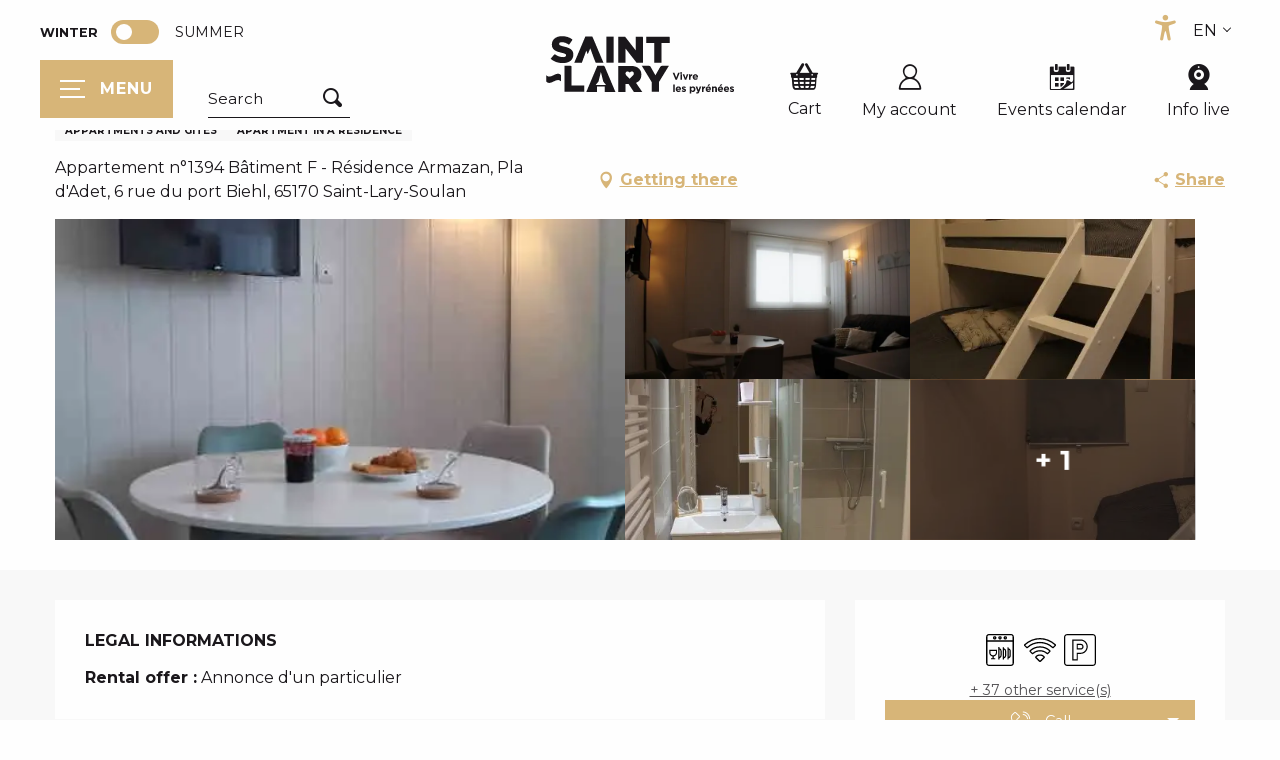

--- FILE ---
content_type: text/html; charset=UTF-8
request_url: https://www.saintlary.com/winter/offers/appartement-dans-residence-armazan-saint-lary-soulan-en-winter-3756694/
body_size: 61570
content:
<!doctype html>
<html class="no-js" lang="en-GB"><head><script type="importmap">{"imports":{"jquery":"https:\/\/woody.cloudly.space\/app\/themes\/woody-theme\/src\/lib\/custom\/jquery@3.7.1.min.mjs","highcharts":"https:\/\/woody.cloudly.space\/app\/dist\/saintlary-tourisme\/addons\/woody-library\/static\/lib\/highcharts-12.1.2\/code\/es-modules\/masters\/highcharts.src.js","woody_library_filter":"https:\/\/woody.cloudly.space\/app\/dist\/saintlary-tourisme\/addons\/woody-library\/js\/filter.3dd4b7bece.js","woody_library_woody_component":"https:\/\/woody.cloudly.space\/app\/dist\/saintlary-tourisme\/addons\/woody-library\/js\/modules\/components\/woody-component.f868fc8be0.mjs","woody_library_woody_controller":"https:\/\/woody.cloudly.space\/app\/dist\/saintlary-tourisme\/addons\/woody-library\/js\/modules\/controllers\/woody-controller.2db0174bdc.mjs","woody_library_summary_map_manager":"https:\/\/woody.cloudly.space\/app\/dist\/saintlary-tourisme\/addons\/woody-library\/js\/modules\/managers\/summary\/summary-map-manager.84afb4d49a.mjs","woody_library_summary_accordion_manager":"https:\/\/woody.cloudly.space\/app\/dist\/saintlary-tourisme\/addons\/woody-library\/js\/modules\/managers\/summary\/summary-accordion-manager.9b68213f2a.mjs","woody_library_interactive_svg_component":"https:\/\/woody.cloudly.space\/app\/dist\/saintlary-tourisme\/addons\/woody-library\/js\/modules\/components\/interactive-svg\/interactive-svg-component.88c1dab784.mjs","woody_library_card_uniq_component":"https:\/\/woody.cloudly.space\/app\/dist\/saintlary-tourisme\/addons\/woody-library\/js\/modules\/components\/card\/card-uniq-component.c74c472f73.mjs","woody_library_card_toggler_component":"https:\/\/woody.cloudly.space\/app\/dist\/saintlary-tourisme\/addons\/woody-library\/js\/modules\/components\/card\/card-toggler-component.077fbca673.mjs","woody_library_card_slider_component":"https:\/\/woody.cloudly.space\/app\/dist\/saintlary-tourisme\/addons\/woody-library\/js\/modules\/components\/card\/card-slider-component.1fcbe821ee.mjs","woody_library_card_map_slider_component":"https:\/\/woody.cloudly.space\/app\/dist\/saintlary-tourisme\/addons\/woody-library\/js\/modules\/components\/card\/card-map-slider-component.mjs","woody_library_card_map_manager":"https:\/\/woody.cloudly.space\/app\/dist\/saintlary-tourisme\/addons\/woody-library\/js\/modules\/managers\/card\/card-map-manager.aa96fe0af2.mjs","woody_library_summary_controller":"https:\/\/woody.cloudly.space\/app\/dist\/saintlary-tourisme\/addons\/woody-library\/js\/modules\/controllers\/summary\/summary-controller.56dc30afe7.mjs","woody_library_focus_controller":"https:\/\/woody.cloudly.space\/app\/dist\/saintlary-tourisme\/addons\/woody-library\/js\/modules\/controllers\/focus\/focus-controller.779736d3ae.mjs","woody_library_focus_map_controller":"https:\/\/woody.cloudly.space\/app\/dist\/saintlary-tourisme\/addons\/woody-library\/js\/modules\/controllers\/focus\/focus-map-controller.fa756137c4.mjs","woody_library_focus_svg_controller":"https:\/\/woody.cloudly.space\/app\/dist\/saintlary-tourisme\/addons\/woody-library\/js\/modules\/controllers\/focus\/focus-svg-controller.e0e66f5917.mjs","woody_library_get_there_link_component":"https:\/\/woody.cloudly.space\/app\/dist\/saintlary-tourisme\/addons\/woody-library\/js\/modules\/components\/get-there\/get-there-link-component.236c7b036d.mjs","woody_library_reveal_component":"https:\/\/woody.cloudly.space\/app\/dist\/saintlary-tourisme\/addons\/woody-library\/js\/modules\/components\/reveal\/reveal-component.ae2427d122.mjs","woody_addon_touristicmaps_utils":"https:\/\/woody.cloudly.space\/app\/dist\/saintlary-tourisme\/addons\/woody-addon-touristicmaps\/js\/utils\/woody-addon-touristicmaps-utils.7b4d5b3788.mjs","woody_addon_touristicmaps_map_manager":"https:\/\/woody.cloudly.space\/app\/dist\/saintlary-tourisme\/addons\/woody-addon-touristicmaps\/js\/managers\/woody-addon-touristicmaps-map-manager.25def4f386.mjs","woody_addon_touristicmaps_map_component":"https:\/\/woody.cloudly.space\/app\/dist\/saintlary-tourisme\/addons\/woody-addon-touristicmaps\/js\/components\/woody-addon-touristicmaps-map-component.3be29cb99e.mjs","woody_addon_touristicmaps_map_control":"https:\/\/woody.cloudly.space\/app\/dist\/saintlary-tourisme\/addons\/woody-addon-touristicmaps\/js\/controls\/woody-addon-touristicmaps-map-control.3ad63029a2.mjs","woody_addon_touristicmaps_center_france_map_control":"https:\/\/woody.cloudly.space\/app\/dist\/saintlary-tourisme\/addons\/woody-addon-touristicmaps\/js\/controls\/woody-addon-touristicmaps-center-france-map-control.bfd154a095.mjs","woody_addon_touristicmaps_search_city_map_control":"https:\/\/woody.cloudly.space\/app\/dist\/saintlary-tourisme\/addons\/woody-addon-touristicmaps\/js\/controls\/woody-addon-touristicmaps-search-city-map-control.c837cfe0f5.mjs","woody_hawwwai_itinerary_elevation_chart_component":"https:\/\/woody.cloudly.space\/app\/dist\/saintlary-tourisme\/addons\/woody-addon-hawwwai\/js\/components\/woody-hawwwai-itinerary-elevation-chart-component.1b7e9b6c9a.mjs","woody_hawwwai_itinerary_reveal_controller":"https:\/\/woody.cloudly.space\/app\/dist\/saintlary-tourisme\/addons\/woody-addon-hawwwai\/js\/controllers\/woody-hawwwai-itinerary-reveal-controller.2d8a9d49dc.mjs","woody_hawwwai_itinerary_reveal_toggler_controller":"https:\/\/woody.cloudly.space\/app\/dist\/saintlary-tourisme\/addons\/woody-addon-hawwwai\/js\/controllers\/woody-hawwwai-itinerary-reveal-toggler-controller.26149551a6.mjs","woody_hawwwai_itinerary_pois_controller":"https:\/\/woody.cloudly.space\/app\/dist\/saintlary-tourisme\/addons\/woody-addon-hawwwai\/js\/controllers\/woody-hawwwai-itinerary-pois-controller.2dce389938.mjs","woody_lib_utils":"https:\/\/woody.cloudly.space\/app\/dist\/saintlary-tourisme\/addons\/woody-lib-utils\/js\/woody-lib-utils.93266841fa.mjs","woody_addon_search_engine_component":"https:\/\/woody.cloudly.space\/app\/dist\/saintlary-tourisme\/addons\/woody-addon-search\/js\/components\/woody-addon-search-engine-component.dc802f6a63.mjs","woody_addon_search_main":"https:\/\/woody.cloudly.space\/app\/dist\/saintlary-tourisme\/addons\/woody-addon-search\/js\/woody-addon-search-main.6ea2fe98ba.mjs","woody_addon_search_engine_input_component":"https:\/\/woody.cloudly.space\/app\/dist\/saintlary-tourisme\/addons\/woody-addon-search\/js\/components\/woody-addon-search-engine-input-component.1e6a90e877.mjs","woody_addon_search_engine_input_dropdown_component":"https:\/\/woody.cloudly.space\/app\/dist\/saintlary-tourisme\/addons\/woody-addon-search\/js\/components\/woody-addon-search-engine-input-dropdown-component.c7e89a83ab.mjs","woody_addon_search_engine_filters_component":"https:\/\/woody.cloudly.space\/app\/dist\/saintlary-tourisme\/addons\/woody-addon-search\/js\/components\/woody-addon-search-engine-filters-component.cc5fa80115.mjs","woody_addon_search_engine_results_component":"https:\/\/woody.cloudly.space\/app\/dist\/saintlary-tourisme\/addons\/woody-addon-search\/js\/components\/woody-addon-search-engine-results-component.7fe4b9df50.mjs","woody_addon_search_data_controller":"https:\/\/woody.cloudly.space\/app\/dist\/saintlary-tourisme\/addons\/woody-addon-search\/js\/controllers\/woody-addon-search-data-controller.a95f731a76.mjs","fuse.js":"https:\/\/woody.cloudly.space\/app\/dist\/saintlary-tourisme\/addons\/woody-addon-search\/static\/js\/fuse-v6.4.1\/fuse.esm.min.js","woody_addon_devtools_main":"https:\/\/woody.cloudly.space\/app\/dist\/saintlary-tourisme\/addons\/woody-addon-devtools\/js\/woody-addon-devtools-main.5ef617cfdb.mjs","woody_addon_devtools_tools":"https:\/\/woody.cloudly.space\/app\/dist\/saintlary-tourisme\/addons\/woody-addon-devtools\/js\/woody-addon-devtools-tools.54d58a68c5.mjs","woody_addon_devtools_color_palette":"https:\/\/woody.cloudly.space\/app\/dist\/saintlary-tourisme\/addons\/woody-addon-devtools\/js\/woody-addon-devtools-color-palette.a8a41da40b.mjs","woody_addon_devtools_style_shift":"https:\/\/woody.cloudly.space\/app\/dist\/saintlary-tourisme\/addons\/woody-addon-devtools\/js\/woody-addon-devtools-style-shift.c4f6081742.mjs","woody_addon_devtools_fake_touristic_sheet":"https:\/\/woody.cloudly.space\/app\/dist\/saintlary-tourisme\/addons\/woody-addon-devtools\/js\/woody-addon-devtools-fake-touristic-sheet.2cb516cd17.mjs","woody_addon_campaigns_blocks":"https:\/\/woody.cloudly.space\/app\/dist\/saintlary-tourisme\/addons\/woody-addon-claims\/js\/woody-addon-campaigns-blocks.cd7b0fdfb1.mjs","woody_addon_claims_blocks":"https:\/\/woody.cloudly.space\/app\/dist\/saintlary-tourisme\/addons\/woody-addon-claims\/js\/woody-addon-claims-blocks.d6b0ec349c.mjs","woody_addon_favorites_tools":"https:\/\/woody.cloudly.space\/app\/dist\/saintlary-tourisme\/addons\/woody-addon-favorites\/js\/woody-addon-favorites-tools.493a0ea33a.mjs","woody_addon_favorites_btn":"https:\/\/woody.cloudly.space\/app\/dist\/saintlary-tourisme\/addons\/woody-addon-favorites\/js\/woody-addon-favorites-btn.371d024552.mjs","woody_addon_favorites_cart":"https:\/\/woody.cloudly.space\/app\/dist\/saintlary-tourisme\/addons\/woody-addon-favorites\/js\/woody-addon-favorites-cart.76fc575ef3.mjs","woody_addon_favorites_sections":"https:\/\/woody.cloudly.space\/app\/dist\/saintlary-tourisme\/addons\/woody-addon-favorites\/js\/woody-addon-favorites-sections.3c8fc8f133.mjs","woody_addon_snowflake_main":"https:\/\/woody.cloudly.space\/app\/dist\/saintlary-tourisme\/addons\/woody-addon-snowflake\/js\/woody-addon-snowflake-main.mjs","woody_addon_snowflake_circular_progress_bar":"https:\/\/woody.cloudly.space\/app\/dist\/saintlary-tourisme\/addons\/woody-addon-snowflake\/js\/woody-addon-snowflake-circular-progress-bar.c8f33544fd.mjs","woody_addon_snowflake_zone_display":"https:\/\/woody.cloudly.space\/app\/dist\/saintlary-tourisme\/addons\/woody-addon-snowflake\/js\/woody-addon-snowflake-zone-display.cfb6cf6a7d.mjs","woody_addon_snowflake_sector_cards_collapse":"https:\/\/woody.cloudly.space\/app\/dist\/saintlary-tourisme\/addons\/woody-addon-snowflake\/js\/woody-addon-snowflake-sector-cards-collapse.8e4f2db956.mjs","woody_addon_snowflake_update_overall":"https:\/\/woody.cloudly.space\/app\/dist\/saintlary-tourisme\/addons\/woody-addon-snowflake\/js\/woody-addon-snowflake-update-overall.1150a14cf0.mjs","woody_addon_snowflake_weather_update":"https:\/\/woody.cloudly.space\/app\/dist\/saintlary-tourisme\/addons\/woody-addon-snowflake\/js\/woody-addon-snowflake-weather-update.67579062db.mjs"}}</script><title>APPARTEMENT DANS  RÉSIDENCE ARMAZAN (Saint-Lary-Soulan) | Saint-Lary Tourism</title><script>window.globals={"ancestors":{"chapter1":"Offres SIT","chapter2":"HLO - APPARTEMENT DANS  R\u00c9SIDENCE ARMAZAN (Saint-Lary-Soulan) 3756694","chapter3":null},"current_lang":"winter","current_locale":"en","current_locale_region":"en_GB","current_season":"hiver","env":"prod","languages":["fr","en","es"],"post_id":8429,"post_image":"https:\/\/api.cloudly.space\/resize\/crop\/1200\/627\/60\/aHR0cHM6Ly9jZHQ2NS5tZWRpYS50b3VyaW5zb2Z0LmV1L3VwbG9hZC8xLUJhdWRvdWluLVNlam91ci5qcGc=\/image.jpg","post_title":"HLO - APPARTEMENT DANS  R\u00c9SIDENCE ARMAZAN (Saint-Lary-Soulan) 3756694","post_type":"touristic_sheet","post_modified":"2026-01-17 07:31:31+01:00","sheet_id":3756694,"site_key":"saintlary-tourisme","tags":{"places":[],"seasons":[],"themes":[],"targets":[]},"woody_options_pages":{"search_url":31716,"weather_url":0,"favorites_url":0},"search":{"api":{"uri":"https:\/\/api.tourism-system.com\/v2\/woody\/search\/en\/v2","args":{"size":15,"threshold":0.5}}},"tmaps":{"url_api":"https:\/\/api.touristicmaps.com\/lib\/mod.mjs","url_api_lazy":"https:\/\/api.touristicmaps.com\/lib\/lazy.mjs"},"hawwwai":{"sheet_options":{"nearby_distance_max":5000}}}</script><script>(function(e){e.eskalad=e.eskalad?e.eskalad:[],e.eskalad.product="woody",e.eskalad.site_key=e.globals.site_key!==void 0?e.globals.site_key:"empty",e.eskalad.timestamp=l("eskalad_timestamp"),e.eskalad.timestamp==null&&(e.eskalad.timestamp=Math.floor(Date.now()/1e3),s("eskalad_timestamp",e.eskalad.timestamp)),e.eskalad.cid=l("eskalad_cid"),e.eskalad.cid==null&&e.eskalad.timestamp!==void 0&&(e.eskalad.cid=e.eskalad.timestamp,c()),e.eskalad.ga_consent=!0;function c(){e.eskalad.cid.toString().search("\\.")<=0&&fetch("/api/clientid").then(a=>a.json()).then(a=>{a.cid!==void 0&&(e.eskalad.cid=a.cid+"."+e.eskalad.cid,s("eskalad_cid",e.eskalad.cid))}).catch(function(a){console.error("Eskalad fetch: "+a.message)})}function l(a){if(e.localStorage!==void 0&&e.localStorage)try{let t=e.localStorage.getItem(a);return t=t==null||isNaN(t)||t==null||t==""?void 0:t,t}catch(t){console.error(["[ESKALAD]",t])}}function s(a,t){if(e.localStorage!==void 0&&e.localStorage)try{e.localStorage.removeItem(a),e.localStorage.setItem(a,t)}catch(d){console.error(["[ESKALAD]",d])}}})(window);
</script><script src="https://cache.consentframework.com/js/pa/32284/c/6LWoO/stub" referrerpolicy="origin" charset="utf-8"></script><script src="https://choices.consentframework.com/js/pa/32284/c/6LWoO/cmp" referrerpolicy="origin" charset="utf-8" async></script><script>document.addEventListener("DOMContentLoaded",function(){document.querySelectorAll("a[href='#consentframework'],a[href='#cmp']").forEach(function(e){e.removeAttribute("target");e.setAttribute("href","javascript:window.Sddan.cmp.displayUI();")})});</script><link rel="preconnect" href="https://cache.consentframework.com" crossorigin><link rel="preconnect" href="https://choices.consentframework.com" crossorigin><link rel="preconnect" href="https://fonts.gstatic.com" crossorigin><link rel="preconnect" href="https://fonts.googleapis.com" crossorigin><link rel="preconnect" href="https://www.googletagmanager.com" crossorigin><link rel="preconnect" href="https://woody.cloudly.space" crossorigin><link rel="preconnect" href="https://api.cloudly.space" crossorigin><script>window.dataLayer=window.dataLayer?window.dataLayer:[];window.dataLayer.push({"event":"globals","data":{"env":"prod","site_key":"saintlary-tourisme","page":{"id_page":8429,"name":"HLO &#8211; APPARTEMENT DANS  R\u00c9SIDENCE ARMAZAN (Saint-Lary-Soulan) #3756694","page_type":"touristic_sheet","tags":{"places":[],"seasons":[],"themes":[],"targets":[]}},"lang":"en","season":"hiver","sheet":{"id_sheet":3756694,"id_sit":"SAINTLARY-HLOMIP065V5017P5","id_reservation":null,"name":"APPARTEMENT DANS  R\u00c9SIDENCE ARMAZAN - Saint-Lary-Soulan","type":"H\u00e9bergement locatif","bordereau":"HLO","city":"Saint-Lary-Soulan"}}});</script><script>(function(w,d,s,l,i) { w[l]=w[l]||[]; w[l].push({ 'gtm.start': new Date().getTime(),event: 'gtm.js' }); var f=d.getElementsByTagName(s)[0], j=d.createElement(s),dl=l!='dataLayer'? '&l='+l:''; j.async=true; j.src='https://www.googletagmanager.com/gtm.js?id='+i+dl; f.parentNode.insertBefore(j,f); })(window,document,'script','dataLayer','GTM-5VV2J43');</script><link rel="canonical" href="https://www.saintlary.com/winter/offers/appartement-dans-residence-armazan-saint-lary-soulan-en-winter-3756694/"/><meta charset="UTF-8"/><meta http-equiv="X-UA-Compatible" content="IE=edge"/><meta name="generator" content="Raccourci Agency - WP"/><meta name="viewport" content="width=device-width,initial-scale=1"/><meta name="robots" content="max-snippet:-1, max-image-preview:large, max-video-preview:-1"/><meta property="og:type" content="website"/><meta property="og:url" content="https://www.saintlary.com/winter/offers/appartement-dans-residence-armazan-saint-lary-soulan-en-winter-3756694/"/><meta name="twitter:card" content="summary"/><meta property="og:site_name" content="Saint-Lary Tourism"/><meta property="og:locale" content="en_GB"/><meta property="og:locale:alternate" content="fr_FR"/><meta property="og:locale:alternate" content="fr_FR"/><meta property="og:locale:alternate" content="en_GB"/><meta property="og:locale:alternate" content="en_GB"/><meta property="og:locale:alternate" content="es_ES"/><meta property="og:locale:alternate" content="es_ES"/><meta name="description" property="og:description" content=""/><meta property="og:title" content="APPARTEMENT DANS  RÉSIDENCE ARMAZAN - Saint-Lary-Soulan"/><meta name="twitter:title" content="APPARTEMENT DANS  RÉSIDENCE ARMAZAN - Saint-Lary-Soulan"/><meta name="twitter:description" content=""/><meta name="format-detection" content="telephone=no"/><meta property="og:image" content="https://api.cloudly.space/resize/crop/1200/627/60/aHR0cHM6Ly9jZHQ2NS5tZWRpYS50b3VyaW5zb2Z0LmV1L3VwbG9hZC8xLUJhdWRvdWluLVNlam91ci5qcGc=/image.jpg"/><meta name="twitter:image" content="https://api.cloudly.space/resize/crop/1024/512/60/aHR0cHM6Ly9jZHQ2NS5tZWRpYS50b3VyaW5zb2Z0LmV1L3VwbG9hZC8xLUJhdWRvdWluLVNlam91ci5qcGc=/image.jpg"/><meta name="thumbnail" content="https://api.cloudly.space/resize/crop/1200/1200/60/aHR0cHM6Ly9jZHQ2NS5tZWRpYS50b3VyaW5zb2Z0LmV1L3VwbG9hZC8xLUJhdWRvdWluLVNlam91ci5qcGc=/image.jpg"/><script type="application/ld+json" class="woody-schema-graph">{"@context":"https:\/\/schema.org","@graph":[{"@type":"WebSite","url":"https:\/\/www.saintlary.com","name":"Saint-Lary Tourism","description":"Saint-Lary, a &quot;Living Mountain&quot; resort, offers you one of the largest natural areas, directly linked to a warm and festive village.","potentialAction":[{"@type":"SearchAction","target":"https:\/\/www.saintlary.com\/winter\/search\/?query={search_term_string}","query-input":"required name=search_term_string"}]},{"@type":"WebPage","url":"https:\/\/www.saintlary.com\/winter\/offers\/appartement-dans-residence-armazan-saint-lary-soulan-en-winter-3756694\/","headline":"HLO \u2013 APPARTEMENT DANS  R\u00c9SIDENCE ARMAZAN (Saint-Lary-Soulan) #3756694 | Saint-Lary Tourism","inLanguage":"en-GB","datePublished":"2026-01-17 06:31:30","dateModified":"2026-01-17 06:31:31","description":""},{"@type":"LodgingBusiness","name":"APPARTEMENT DANS  R\u00c9SIDENCE ARMAZAN","description":"","url":"https:\/\/www.saintlary.com\/summer\/offers\/appartement-dans-residence-armazan-saint-lary-soulan-en-summer-3756694\/","geo":{"@type":"GeoCoordinates","latitude":"42.8131119","longitude":"0.29478074"},"address":{"@type":"PostalAddress","streetAddress":"Appartement n\u00b01394 B\u00e2timent F - R\u00e9sidence ArmazanPla d'Adet6 rue du port Biehl","addressLocality":"Saint-Lary-Soulan","postalCode":"65170","addressCountry":"FRANCE"},"location":{"@type":"Place","name":"Address","address":{"@type":"PostalAddress","streetAddress":"Appartement n\u00b01394 B\u00e2timent F - R\u00e9sidence ArmazanPla d'Adet6 rue du port Biehl","addressLocality":"Saint-Lary-Soulan","postalCode":"65170","addressCountry":"FRANCE"},"geo":{"@type":"GeoCoordinates","latitude":"42.8131119","longitude":"0.29478074"}},"paymentAccepted":"Credit cards, Postal or bank cheques, Cash, Money transfer","telephone":["05 56 89 12 25","06 78 36 48 31"],"image":["https:\/\/cdt65.media.tourinsoft.eu\/upload\/1-Baudouin-Sejour.jpg","https:\/\/cdt65.media.tourinsoft.eu\/upload\/2-Baudouin-piece-a-vivre.JPG","https:\/\/cdt65.media.tourinsoft.eu\/upload\/3-Baudouin-lits-superposes.JPG","https:\/\/cdt65.media.tourinsoft.eu\/upload\/4-Baudouin-sdb.JPG","https:\/\/cdt65.media.tourinsoft.eu\/upload\/5-Baudouin-chbre-tv.JPG","https:\/\/cdt65.media.tourinsoft.eu\/upload\/6-Baudouin-ext.JPG"]}]}</script><style>img:is([sizes="auto" i], [sizes^="auto," i]) { contain-intrinsic-size: 3000px 1500px }</style><link rel="alternate" href="https://www.saintlary.com/hiver/offres/appartement-dans-residence-armazan-saint-lary-soulan-fr-hiver-3756694/" hreflang="fr" /><link rel="alternate" href="https://www.saintlary.com/winter/offers/appartement-dans-residence-armazan-saint-lary-soulan-en-winter-3756694/" hreflang="en" /><link rel="alternate" href="https://www.saintlary.com/invierno/ofertas/appartement-dans-residence-armazan-saint-lary-soulan-es-invierno-3756694/" hreflang="es" /><script>
window._wpemojiSettings = {"baseUrl":"https:\/\/s.w.org\/images\/core\/emoji\/16.0.1\/72x72\/","ext":".png","svgUrl":"https:\/\/s.w.org\/images\/core\/emoji\/16.0.1\/svg\/","svgExt":".svg","source":{"concatemoji":"https:\/\/www.saintlary.com\/wp\/wp-includes\/js\/wp-emoji-release.min.js?ver=6.8.2"}};
/*! This file is auto-generated */
!function(s,n){var o,i,e;function c(e){try{var t={supportTests:e,timestamp:(new Date).valueOf()};sessionStorage.setItem(o,JSON.stringify(t))}catch(e){}}function p(e,t,n){e.clearRect(0,0,e.canvas.width,e.canvas.height),e.fillText(t,0,0);var t=new Uint32Array(e.getImageData(0,0,e.canvas.width,e.canvas.height).data),a=(e.clearRect(0,0,e.canvas.width,e.canvas.height),e.fillText(n,0,0),new Uint32Array(e.getImageData(0,0,e.canvas.width,e.canvas.height).data));return t.every(function(e,t){return e===a[t]})}function u(e,t){e.clearRect(0,0,e.canvas.width,e.canvas.height),e.fillText(t,0,0);for(var n=e.getImageData(16,16,1,1),a=0;a<n.data.length;a++)if(0!==n.data[a])return!1;return!0}function f(e,t,n,a){switch(t){case"flag":return n(e,"\ud83c\udff3\ufe0f\u200d\u26a7\ufe0f","\ud83c\udff3\ufe0f\u200b\u26a7\ufe0f")?!1:!n(e,"\ud83c\udde8\ud83c\uddf6","\ud83c\udde8\u200b\ud83c\uddf6")&&!n(e,"\ud83c\udff4\udb40\udc67\udb40\udc62\udb40\udc65\udb40\udc6e\udb40\udc67\udb40\udc7f","\ud83c\udff4\u200b\udb40\udc67\u200b\udb40\udc62\u200b\udb40\udc65\u200b\udb40\udc6e\u200b\udb40\udc67\u200b\udb40\udc7f");case"emoji":return!a(e,"\ud83e\udedf")}return!1}function g(e,t,n,a){var r="undefined"!=typeof WorkerGlobalScope&&self instanceof WorkerGlobalScope?new OffscreenCanvas(300,150):s.createElement("canvas"),o=r.getContext("2d",{willReadFrequently:!0}),i=(o.textBaseline="top",o.font="600 32px Arial",{});return e.forEach(function(e){i[e]=t(o,e,n,a)}),i}function t(e){var t=s.createElement("script");t.src=e,t.defer=!0,s.head.appendChild(t)}"undefined"!=typeof Promise&&(o="wpEmojiSettingsSupports",i=["flag","emoji"],n.supports={everything:!0,everythingExceptFlag:!0},e=new Promise(function(e){s.addEventListener("DOMContentLoaded",e,{once:!0})}),new Promise(function(t){var n=function(){try{var e=JSON.parse(sessionStorage.getItem(o));if("object"==typeof e&&"number"==typeof e.timestamp&&(new Date).valueOf()<e.timestamp+604800&&"object"==typeof e.supportTests)return e.supportTests}catch(e){}return null}();if(!n){if("undefined"!=typeof Worker&&"undefined"!=typeof OffscreenCanvas&&"undefined"!=typeof URL&&URL.createObjectURL&&"undefined"!=typeof Blob)try{var e="postMessage("+g.toString()+"("+[JSON.stringify(i),f.toString(),p.toString(),u.toString()].join(",")+"));",a=new Blob([e],{type:"text/javascript"}),r=new Worker(URL.createObjectURL(a),{name:"wpTestEmojiSupports"});return void(r.onmessage=function(e){c(n=e.data),r.terminate(),t(n)})}catch(e){}c(n=g(i,f,p,u))}t(n)}).then(function(e){for(var t in e)n.supports[t]=e[t],n.supports.everything=n.supports.everything&&n.supports[t],"flag"!==t&&(n.supports.everythingExceptFlag=n.supports.everythingExceptFlag&&n.supports[t]);n.supports.everythingExceptFlag=n.supports.everythingExceptFlag&&!n.supports.flag,n.DOMReady=!1,n.readyCallback=function(){n.DOMReady=!0}}).then(function(){return e}).then(function(){var e;n.supports.everything||(n.readyCallback(),(e=n.source||{}).concatemoji?t(e.concatemoji):e.wpemoji&&e.twemoji&&(t(e.twemoji),t(e.wpemoji)))}))}((window,document),window._wpemojiSettings);
</script><link rel='preload' as='style' onload='this.onload=null;this.rel="stylesheet"' id='addon-search-stylesheet-css' href='https://woody.cloudly.space/app/dist/saintlary-tourisme/addons/woody-addon-search/css/woody-addon-search.3c0e3d2c84.css?ver=3.1.29' media='screen' /><noscript><link rel='stylesheet' id='addon-search-stylesheet-css' href='https://woody.cloudly.space/app/dist/saintlary-tourisme/addons/woody-addon-search/css/woody-addon-search.3c0e3d2c84.css?ver=3.1.29' media='screen' /></noscript><link rel='preload' as='style' onload='this.onload=null;this.rel="stylesheet"' id='addon-touristicmaps-stylesheet-css' href='https://woody.cloudly.space/app/dist/saintlary-tourisme/addons/woody-addon-touristicmaps/css/woody-addon-touristicmaps.42aea2a6d2.css?ver=2.0.19' media='all' /><noscript><link rel='stylesheet' id='addon-touristicmaps-stylesheet-css' href='https://woody.cloudly.space/app/dist/saintlary-tourisme/addons/woody-addon-touristicmaps/css/woody-addon-touristicmaps.42aea2a6d2.css?ver=2.0.19' media='all' /></noscript><link rel='stylesheet' id='access-config-stylesheet-css' href='https://woody.cloudly.space/app/dist/saintlary-tourisme/addons/woody-addon-accessibility/css/accessconfig.8a6ef5d070.css?ver=1.0.11' media='all' /><link rel='preload' as='style' onload='this.onload=null;this.rel="stylesheet"' id='addon-hawwwai-stylesheet-css' href='https://woody.cloudly.space/app/dist/saintlary-tourisme/addons/woody-addon-hawwwai/css/front/woody-addon-hawwwai.ebf78ef83d.css?ver=3.4.99' media='all' /><noscript><link rel='stylesheet' id='addon-hawwwai-stylesheet-css' href='https://woody.cloudly.space/app/dist/saintlary-tourisme/addons/woody-addon-hawwwai/css/front/woody-addon-hawwwai.ebf78ef83d.css?ver=3.4.99' media='all' /></noscript><link rel='preload' as='style' onload='this.onload=null;this.rel="stylesheet"' id='addon-hawwwai-stylesheet-iti-css' href='https://woody.cloudly.space/app/dist/saintlary-tourisme/addons/woody-addon-hawwwai/css/front/woody-addon-hawwwai-iti.551a3c1b6d.css?ver=3.4.99' media='all' /><noscript><link rel='stylesheet' id='addon-hawwwai-stylesheet-iti-css' href='https://woody.cloudly.space/app/dist/saintlary-tourisme/addons/woody-addon-hawwwai/css/front/woody-addon-hawwwai-iti.551a3c1b6d.css?ver=3.4.99' media='all' /></noscript><link rel='preload' as='style' onload='this.onload=null;this.rel="stylesheet"' id='addon-campaigns-stylesheet-css' href='https://woody.cloudly.space/app/dist/saintlary-tourisme/addons/woody-addon-claims/css/woody-addon-campaigns.1a1f82fdef.css' media='all' /><noscript><link rel='stylesheet' id='addon-campaigns-stylesheet-css' href='https://woody.cloudly.space/app/dist/saintlary-tourisme/addons/woody-addon-claims/css/woody-addon-campaigns.1a1f82fdef.css' media='all' /></noscript><link rel='preload' as='style' onload='this.onload=null;this.rel="stylesheet"' id='addon-snowflake-stylesheet-css' href='https://woody.cloudly.space/app/dist/saintlary-tourisme/addons/woody-addon-snowflake/css/woody-addon-snowflake.d04107228b.css' media='all' /><noscript><link rel='stylesheet' id='addon-snowflake-stylesheet-css' href='https://woody.cloudly.space/app/dist/saintlary-tourisme/addons/woody-addon-snowflake/css/woody-addon-snowflake.d04107228b.css' media='all' /></noscript><link rel='stylesheet' id='swiper-style-main-css' href='https://woody.cloudly.space/app/dist/saintlary-tourisme/static/swiper/swiper-bundle.css' media='screen' /><link rel='preload' as='style' onload='this.onload=null;this.rel="stylesheet"' id='google-font-montserrat400500700-css' href='https://fonts.googleapis.com/css?family=Montserrat:400,500,700' media='all' /><noscript><link rel='stylesheet' id='google-font-montserrat400500700-css' href='https://fonts.googleapis.com/css?family=Montserrat:400,500,700' media='all' /></noscript><link rel='preload' as='style' onload='this.onload=null;this.rel="stylesheet"' id='google-font-kodchasan400600700-css' href='https://fonts.googleapis.com/css?family=Kodchasan:400,600,700' media='all' /><noscript><link rel='stylesheet' id='google-font-kodchasan400600700-css' href='https://fonts.googleapis.com/css?family=Kodchasan:400,600,700' media='all' /></noscript><link rel='stylesheet' id='main-stylesheet-chunk-0-css' href='https://woody.cloudly.space/app/dist/saintlary-tourisme/css/main_winter_chunk_1.2fe89a1fae.css' media='screen' /><link rel='stylesheet' id='main-stylesheet-chunk-1-css' href='https://woody.cloudly.space/app/dist/saintlary-tourisme/css/main_winter_chunk_2.294d727eeb.css' media='screen' /><link rel='stylesheet' id='main-stylesheet-chunk-2-css' href='https://woody.cloudly.space/app/dist/saintlary-tourisme/css/main_winter_chunk_3.3029551321.css' media='screen' /><link rel='preload' as='style' onload='this.onload=null;this.rel="stylesheet"' id='wicon-stylesheet-css' href='https://woody.cloudly.space/app/dist/saintlary-tourisme/css/wicon.a34ba90d8d.css' media='screen' /><noscript><link rel='stylesheet' id='wicon-stylesheet-css' href='https://woody.cloudly.space/app/dist/saintlary-tourisme/css/wicon.a34ba90d8d.css' media='screen' /></noscript><link rel='stylesheet' id='print-stylesheet-css' href='https://woody.cloudly.space/app/dist/saintlary-tourisme/css/print.f6f47df82d.css' media='print' /><script defer src="https://woody.cloudly.space/app/dist/saintlary-tourisme/addons/woody-addon-search/js/woody-addon-search.3155b7e4dc.js?ver=3.1.29" id="addon-search-javascripts-js"></script><script defer src="https://woody.cloudly.space/app/themes/woody-theme/src/js/static/obf.min.js?ver=2.3.159" id="obf-js"></script><script defer src="https://woody.cloudly.space/app/dist/saintlary-tourisme/addons/woody-addon-eskalad/js/events/eskalad.c2bde38840.js?ver=6.3.3" id="woody-addon-eskalad-js"></script><script defer src="https://woody.cloudly.space/app/dist/saintlary-tourisme/addons/woody-addon-eskalad/js/events/eskalad-page.5d2af865c3.js?ver=6.3.3" id="woody-addon-eskalad-page-js"></script><script defer src="https://woody.cloudly.space/app/dist/saintlary-tourisme/addons/woody-addon-accessibility/js/accessconfig.e8abd16e72.js?ver=1.0.11" id="access-config-js"></script><script id="jquery-js-before">
window.siteConfig = {"site_key":"saintlary-tourisme","login":"public_saintlary-tourisme_website","password":"fd5fb4629a7ee69040ae49312a5b644d","token":"Y2M2MGEzOWFjMjE1OkV4WlVYQWhRWmhJQ1cxOUJEd0pFU1V4SFZoUVJXMEpZQmp4QlZRTkFVQlVHOkJRY0RWZ01IRDFOYVV3WlFCbFVQQUZVRFdBUlhDd0lFVVFJRFVsY0hEUVU9","mapProviderKeys":{"ignKey":"xaud3ch7iu3u2egsm3vxjejj"},"api_url":"https:\/\/api.tourism-system.com","api_render_url":"https:\/\/api.tourism-system.com","current_lang":"en","current_season":"hiver","languages":["fr","en","es"]};
window.useLeafletLibrary=1;window.DrupalAngularConfig=window.DrupalAngularConfig || {};window.DrupalAngularConfig.mapProviderKeys={"ignKey":"xaud3ch7iu3u2egsm3vxjejj"};
</script><script type="module" src="https://woody.cloudly.space/app/themes/woody-theme/src/lib/custom/jquery@3.7.1.min.mjs" id="jquery-js"></script><script defer src="https://woody.cloudly.space/app/themes/woody-theme/src/lib/custom/moment-with-locales@2.22.2.min.js" id="jsdelivr_moment-js"></script><script id="woody-addon-hawwwai-sheet-js-extra">
var __hw = {"SECTIONS.TOURISM.SHEET.PERIODS.TODAY":"Today","SECTIONS.TOURISM.SHEET.PERIODS.HAPPENING":"Happening","SECTIONS.TOURISM.SHEET.PERIODS.ENDED":"Over","SECTIONS.TOURISM.SHEET.PERIODS.ENDED_FOR_TODAY":"Over for today","SECTIONS.TOURISM.SHEET.PERIODS.FROM_TODAY":"From today ","SECTIONS.TOURISM.SHEET.PERIODS.FROM":"From","SECTIONS.TOURISM.SHEET.PERIODS.UNTIL_TODAY":"until today","SECTIONS.TOURISM.SHEET.PERIODS.TO":"to","SECTIONS.TOURISM.SHEET.PERIODS.UNTIL":"until","SECTIONS.TOURISM.SHEET.PERIODS.UNTIL_LONG":"until","SECTIONS.TOURISM.SHEET.PERIODS.ON":"On","SECTIONS.TOURISM.SHEET.PERIODS.OPENED":"Open","SECTIONS.TOURISM.SHEET.PERIODS.CLOSED":"Closed","SECTIONS.TOURISM.SHEET.PERIODS.CLOSEDFORTODAY":"Closed for today","SECTIONS.TOURISM.SHEET.PERIODS.UNDEFINED":"Unresolved hours","SECTIONS.TOURISM.SHEET.PERIODS.NOW":"Now","GLOBAL.TIMES.TO":"To"};
</script><script type="module" src="https://woody.cloudly.space/app/dist/saintlary-tourisme/addons/woody-addon-hawwwai/js/woody-addon-hawwwai-sheet.0c65dc8bba.mjs?ver=3.4.99" id="woody-addon-hawwwai-sheet-js"></script><script defer src="https://woody.cloudly.space/app/dist/saintlary-tourisme/static/swiper/swiper-bundle.min.js?ver=12.0.2" id="jsdelivr_swiper-js"></script><script type="module" src="https://woody.cloudly.space/app/dist/saintlary-tourisme/addons/woody-addon-claims/js/woody-addon-claims.094619d2c3.mjs" id="addon-claims-javascripts-js"></script><script type="module" src="https://woody.cloudly.space/app/dist/saintlary-tourisme/addons/woody-addon-favorites/js/woody-addon-favorites.c46dfed72b.mjs" id="addon-favorites-javascripts-js"></script><script id="addon-snowflake-javascripts-js-extra">
var WOODY_ADDON_SNOWFLAKE = [];
</script><script defer src="https://woody.cloudly.space/app/dist/saintlary-tourisme/addons/woody-addon-snowflake/js/woody-addon-snowflake.bd5145fdf6.js?ver=2.1.25" id="addon-snowflake-javascripts-js"></script><script defer src="https://woody.cloudly.space/app/themes/woody-theme/src/lib/npm/flatpickr/dist/flatpickr.min.js?ver=4.5.7" id="jsdelivr_flatpickr-js"></script><script defer src="https://woody.cloudly.space/app/themes/woody-theme/src/lib/npm/flatpickr/dist/l10n/default.js?ver=4.5.7" id="jsdelivr_flatpickr_l10n-js"></script><script defer src="https://woody.cloudly.space/app/themes/woody-theme/src/lib/custom/nouislider@10.1.0.min.js" id="jsdelivr_nouislider-js"></script><script defer src="https://woody.cloudly.space/app/themes/woody-theme/src/lib/custom/lazysizes@4.1.2.min.js" id="jsdelivr_lazysizes-js"></script><script defer src="https://woody.cloudly.space/app/themes/woody-theme/src/lib/custom/moment-timezone-with-data.min.js" id="jsdelivr_moment_tz-js"></script><script defer src="https://woody.cloudly.space/app/themes/woody-theme/src/lib/custom/js.cookie@2.2.1.min.js" id="jsdelivr_jscookie-js"></script><script defer src="https://woody.cloudly.space/app/themes/woody-theme/src/lib/custom/rellax@1.10.1.min.js" id="jsdelivr_rellax-js"></script><script defer src="https://woody.cloudly.space/app/themes/woody-theme/src/lib/custom/iframeResizer@4.3.7.min.js?ver=4.3.7" id="jsdelivr_iframeresizer-js"></script><script defer src="https://woody.cloudly.space/app/themes/woody-theme/src/lib/npm/plyr/dist/plyr.min.js?ver=3.6.8" id="jsdelivr_plyr-js"></script><script defer src="https://woody.cloudly.space/wp/wp-includes/js/dist/hooks.min.js?ver=4d63a3d491d11ffd8ac6" id="wp-hooks-js"></script><script defer src="https://woody.cloudly.space/wp/wp-includes/js/dist/i18n.min.js?ver=5e580eb46a90c2b997e6" id="wp-i18n-js"></script><script defer src="https://woody.cloudly.space/app/themes/woody-theme/src/js/static/i18n-ltr.min.js?ver=2.3.159" id="wp-i18n-ltr-js"></script><script id="main-modules-js-extra">
var WoodyMainJsModules = {"jquery":{"path":"https:\/\/www.saintlary.com\/app\/themes\/woody-theme\/src\/lib\/custom\/jquery@3.7.1.min.mjs"},"highcharts":{"path":"https:\/\/www.saintlary.com\/app\/dist\/saintlary-tourisme\/addons\/woody-library\/static\/lib\/highcharts-12.1.2\/code\/es-modules\/masters\/highcharts.src.js"},"woody_library_filter":{"path":"https:\/\/www.saintlary.com\/app\/dist\/saintlary-tourisme\/addons\/woody-library\/js\/filter.3dd4b7bece.js"},"woody_library_woody_component":{"path":"https:\/\/www.saintlary.com\/app\/dist\/saintlary-tourisme\/addons\/woody-library\/js\/modules\/components\/woody-component.f868fc8be0.mjs"},"woody_library_woody_controller":{"path":"https:\/\/www.saintlary.com\/app\/dist\/saintlary-tourisme\/addons\/woody-library\/js\/modules\/controllers\/woody-controller.2db0174bdc.mjs"},"woody_library_summary_map_manager":{"path":"https:\/\/www.saintlary.com\/app\/dist\/saintlary-tourisme\/addons\/woody-library\/js\/modules\/managers\/summary\/summary-map-manager.84afb4d49a.mjs"},"woody_library_summary_accordion_manager":{"path":"https:\/\/www.saintlary.com\/app\/dist\/saintlary-tourisme\/addons\/woody-library\/js\/modules\/managers\/summary\/summary-accordion-manager.9b68213f2a.mjs"},"woody_library_interactive_svg_component":{"path":"https:\/\/www.saintlary.com\/app\/dist\/saintlary-tourisme\/addons\/woody-library\/js\/modules\/components\/interactive-svg\/interactive-svg-component.88c1dab784.mjs","component":"woody-interactive-svg"},"woody_library_card_uniq_component":{"path":"https:\/\/www.saintlary.com\/app\/dist\/saintlary-tourisme\/addons\/woody-library\/js\/modules\/components\/card\/card-uniq-component.c74c472f73.mjs","component":"woody-card-uniq"},"woody_library_card_toggler_component":{"path":"https:\/\/www.saintlary.com\/app\/dist\/saintlary-tourisme\/addons\/woody-library\/js\/modules\/components\/card\/card-toggler-component.077fbca673.mjs","component":"woody-card-toggler"},"woody_library_card_slider_component":{"path":"https:\/\/www.saintlary.com\/app\/dist\/saintlary-tourisme\/addons\/woody-library\/js\/modules\/components\/card\/card-slider-component.1fcbe821ee.mjs","component":"woody-card-slider"},"woody_library_card_map_slider_component":{"path":"https:\/\/www.saintlary.com\/app\/dist\/saintlary-tourisme\/addons\/woody-library\/js\/modules\/components\/card\/card-map-slider-component.mjs","component":"woody-card-map-slider"},"woody_library_card_map_manager":{"path":"https:\/\/www.saintlary.com\/app\/dist\/saintlary-tourisme\/addons\/woody-library\/js\/modules\/managers\/card\/card-map-manager.aa96fe0af2.mjs"},"woody_library_summary_controller":{"path":"https:\/\/www.saintlary.com\/app\/dist\/saintlary-tourisme\/addons\/woody-library\/js\/modules\/controllers\/summary\/summary-controller.56dc30afe7.mjs","controller":"woody_library_summary_controller"},"woody_library_focus_controller":{"path":"https:\/\/www.saintlary.com\/app\/dist\/saintlary-tourisme\/addons\/woody-library\/js\/modules\/controllers\/focus\/focus-controller.779736d3ae.mjs","controller":"woody_library_focus_controller"},"woody_library_focus_map_controller":{"path":"https:\/\/www.saintlary.com\/app\/dist\/saintlary-tourisme\/addons\/woody-library\/js\/modules\/controllers\/focus\/focus-map-controller.fa756137c4.mjs","controller":"woody_library_focus_map_controller"},"woody_library_focus_svg_controller":{"path":"https:\/\/www.saintlary.com\/app\/dist\/saintlary-tourisme\/addons\/woody-library\/js\/modules\/controllers\/focus\/focus-svg-controller.e0e66f5917.mjs","controller":"woody_library_focus_svg_controller"},"woody_library_get_there_link_component":{"path":"https:\/\/www.saintlary.com\/app\/dist\/saintlary-tourisme\/addons\/woody-library\/js\/modules\/components\/get-there\/get-there-link-component.236c7b036d.mjs","component":"woody-get-there-link"},"woody_library_reveal_component":{"path":"https:\/\/www.saintlary.com\/app\/dist\/saintlary-tourisme\/addons\/woody-library\/js\/modules\/components\/reveal\/reveal-component.ae2427d122.mjs","component":"woody-reveal"},"woody_addon_touristicmaps_utils":{"path":"https:\/\/www.saintlary.com\/app\/dist\/saintlary-tourisme\/addons\/woody-addon-touristicmaps\/js\/utils\/woody-addon-touristicmaps-utils.7b4d5b3788.mjs"},"woody_addon_touristicmaps_map_manager":{"path":"https:\/\/www.saintlary.com\/app\/dist\/saintlary-tourisme\/addons\/woody-addon-touristicmaps\/js\/managers\/woody-addon-touristicmaps-map-manager.25def4f386.mjs"},"woody_addon_touristicmaps_map_component":{"path":"https:\/\/www.saintlary.com\/app\/dist\/saintlary-tourisme\/addons\/woody-addon-touristicmaps\/js\/components\/woody-addon-touristicmaps-map-component.3be29cb99e.mjs","component":"woody-map"},"woody_addon_touristicmaps_map_control":{"path":"https:\/\/www.saintlary.com\/app\/dist\/saintlary-tourisme\/addons\/woody-addon-touristicmaps\/js\/controls\/woody-addon-touristicmaps-map-control.3ad63029a2.mjs"},"woody_addon_touristicmaps_center_france_map_control":{"path":"https:\/\/www.saintlary.com\/app\/dist\/saintlary-tourisme\/addons\/woody-addon-touristicmaps\/js\/controls\/woody-addon-touristicmaps-center-france-map-control.bfd154a095.mjs"},"woody_addon_touristicmaps_search_city_map_control":{"path":"https:\/\/www.saintlary.com\/app\/dist\/saintlary-tourisme\/addons\/woody-addon-touristicmaps\/js\/controls\/woody-addon-touristicmaps-search-city-map-control.c837cfe0f5.mjs"},"woody_hawwwai_itinerary_elevation_chart_component":{"path":"https:\/\/www.saintlary.com\/app\/dist\/saintlary-tourisme\/addons\/woody-addon-hawwwai\/js\/components\/woody-hawwwai-itinerary-elevation-chart-component.1b7e9b6c9a.mjs","component":"woody-hawwwai-itinerary-elevation-chart"},"woody_hawwwai_itinerary_reveal_controller":{"path":"https:\/\/www.saintlary.com\/app\/dist\/saintlary-tourisme\/addons\/woody-addon-hawwwai\/js\/controllers\/woody-hawwwai-itinerary-reveal-controller.2d8a9d49dc.mjs","controller":"woody_hawwwai_itinerary_reveal_controller"},"woody_hawwwai_itinerary_reveal_toggler_controller":{"path":"https:\/\/www.saintlary.com\/app\/dist\/saintlary-tourisme\/addons\/woody-addon-hawwwai\/js\/controllers\/woody-hawwwai-itinerary-reveal-toggler-controller.26149551a6.mjs","controller":"woody_hawwwai_itinerary_reveal_toggler_controller"},"woody_hawwwai_itinerary_pois_controller":{"path":"https:\/\/www.saintlary.com\/app\/dist\/saintlary-tourisme\/addons\/woody-addon-hawwwai\/js\/controllers\/woody-hawwwai-itinerary-pois-controller.2dce389938.mjs","controller":"woody_hawwwai_itinerary_pois_controller"}};
</script><script type="module" src="https://woody.cloudly.space/app/dist/saintlary-tourisme/addons/woody-library/js/modules/main.9a249a7be1.mjs" id="main-modules-js"></script><script type="module" src="https://woody.cloudly.space/app/dist/saintlary-tourisme/js/main.49b86a5784.mjs" id="main-javascripts-js"></script><link rel="icon" type="image/x-icon" href="https://woody.cloudly.space/app/dist/saintlary-tourisme/favicon/favicon/favicon.315177434b.ico"><link rel="icon" type="image/png" sizes="16x16" href="https://woody.cloudly.space/app/dist/saintlary-tourisme/favicon/favicon/favicon-16x16.e52631ce80.png"><link rel="icon" type="image/png" sizes="32x32" href="https://woody.cloudly.space/app/dist/saintlary-tourisme/favicon/favicon/favicon-32x32.e9f31da5f9.png"><link rel="icon" type="image/png" sizes="48x48" href="https://woody.cloudly.space/app/dist/saintlary-tourisme/favicon/favicon/favicon-48x48.0827dd4c67.png"><link rel="apple-touch-icon" sizes="57x57" href="https://woody.cloudly.space/app/dist/saintlary-tourisme/favicon/favicon/apple-touch-icon-57x57.54c7014567.png"><link rel="apple-touch-icon" sizes="60x60" href="https://woody.cloudly.space/app/dist/saintlary-tourisme/favicon/favicon/apple-touch-icon-60x60.4b25956c94.png"><link rel="apple-touch-icon" sizes="72x72" href="https://woody.cloudly.space/app/dist/saintlary-tourisme/favicon/favicon/apple-touch-icon-72x72.47e48ca3f9.png"><link rel="apple-touch-icon" sizes="76x76" href="https://woody.cloudly.space/app/dist/saintlary-tourisme/favicon/favicon/apple-touch-icon-76x76.74c406ad92.png"><link rel="apple-touch-icon" sizes="114x114" href="https://woody.cloudly.space/app/dist/saintlary-tourisme/favicon/favicon/apple-touch-icon-114x114.2b726d36f2.png"><link rel="apple-touch-icon" sizes="120x120" href="https://woody.cloudly.space/app/dist/saintlary-tourisme/favicon/favicon/apple-touch-icon-120x120.c66e2873a6.png"><link rel="apple-touch-icon" sizes="144x144" href="https://woody.cloudly.space/app/dist/saintlary-tourisme/favicon/favicon/apple-touch-icon-144x144.9082924bcc.png"><link rel="apple-touch-icon" sizes="152x152" href="https://woody.cloudly.space/app/dist/saintlary-tourisme/favicon/favicon/apple-touch-icon-152x152.1b5e5a4e89.png"><link rel="apple-touch-icon" sizes="167x167" href="https://woody.cloudly.space/app/dist/saintlary-tourisme/favicon/favicon/apple-touch-icon-167x167.77ad7d653f.png"><link rel="apple-touch-icon" sizes="180x180" href="https://woody.cloudly.space/app/dist/saintlary-tourisme/favicon/favicon/apple-touch-icon-180x180.c7493b0ef4.png"><link rel="apple-touch-icon" sizes="1024x1024" href="https://woody.cloudly.space/app/dist/saintlary-tourisme/favicon/favicon/apple-touch-icon-1024x1024.99ba447cab.png"></head><body class="wp-singular touristic_sheet-template-default single single-touristic_sheet postid-8429 wp-theme-woody-theme wp-child-theme-saintlary-tourisme menus-v2 prod apirender apirender-wordpress woody-hawwwai-sheet sheet-v2 sheet-hlo">
            <noscript><iframe src="https://www.googletagmanager.com/ns.html?id=GTM-5VV2J43" height="0" width="0" style="display:none;visibility:hidden"></iframe></noscript>
        
            
    
    <div class="main-wrapper flex-container flex-dir-column">
                                <div class="woody-component-headnavs">
    
    <a href="#" class="screen-reader-text skip-link woody-component-button primary normal" aria-label="Aller directement au contenu principal de la page">
     <span class="button-label"> Aller au contenu principal</span>
    </a>

                      
<div class="woody-season-switcher tpl_02 isAbs">
  <div class="switch tiny">
                <a class="is-hiver is-active" href="https://www.saintlary.com/winter/offers/appartement-dans-residence-armazan-saint-lary-soulan-en-winter-3756694/" title="Change season">
        <span class="show-for-sr">Page d’accueil actuelle hiver : passer en mode été</span>
        <span class="season-name">winter</span>
      </a>
      
            <a class="is-ete is-season-link" href="https://www.saintlary.com/summer/offers/appartement-dans-residence-armazan-saint-lary-soulan-en-summer-3756694/" title="Change season">
        <input class="switch-input" id="seasonSwitcher" name="summer-winter" type="checkbox">
        <label class="switch-paddle" for="seasonSwitcher">
          <span class="show-for-sr">Page d’accueil actuelle hiver : passer en mode été</span>
          <span class="season-name">summer</span>
        </label>
      </a>
          
      </div>
</div>

    
                        <ul class="tools list-unstyled flex-container align-middle">
                                                                                        <li class="panier-tool">
                                                                    <a class="no-ext tools-mobile-link tools-panier-link" href="https://resav2-saint-lary.ingenie.fr/booking?action=panier&cid=2" target="_self" title="" >
                                                                                    <span class="wicon wicon--06-panier"></span>
                                                                                                                    </a>
                                                            </li>
                                                                                                <li class="compte-tool">
                                                                    <a class="no-ext tools-mobile-link tools-compte-link" href="https://resav2-saint-lary.ingenie.fr/identification.html?acces=forbidden" target="_self" title="" >
                                                                                    <span class="wicon wicon--09-profil"></span>
                                                                                                                    </a>
                                                            </li>
                                                                                                <li class="access-tool"><div class="woody-component-accessibility-block" id="accessconfig" data-accessconfig-params='{ "Prefix": "a42-ac", "ContainerClass": "accessconfig-reveal", "ModalCloseButton": "", "ModalTitle": "", "FormFieldset": "", "FormFieldsetLegend": "", "FormRadio" : ""}'>
    <button aria-label="Accessibilité" title="Accessibilité" data-accessconfig-button="true" class="accessconfig-button wicon wicon-103-accessibilite">
        <span class="show-for-sr">Accessibilité</span>
    </button>
</div>
</li>
                                                                                    <li class="search-tool"><div class="search-toggler-wrapper woody-component-esSearch-block">
    <span role="button" aria-label="Search" class="esSearch-button results-toggler" data-label="Search" title="Search" tabindex="0">
        <span class="wicon wicon-053-loupe-par-defaut search-icon"></span>
        <span class="button-label" data-label="Search"></span>
    </span>
</div>
</li>
                                                    <li class="lang_switcher-tool"><div class="woody-lang_switcher woody-lang_switcher-dropdown tpl_02" data-label="Language"><div class="lang_switcher-dropdown" data-label="Language"><div class="lang_switcher-button lang_switcher-dropdown-trigger" tabindex="0"><div class="en" data-lang="en">en</div></div><div class="lang_switcher-dropdown-content" id="lang-switcher-dropdown" data-auto-focus="true"><ul class="lang_switcher-langs list-unstyled"><li class="lang_switcher-item hiver" data-lang="hiver"><a href="https://www.saintlary.com/hiver/offres/appartement-dans-residence-armazan-saint-lary-soulan-fr-hiver-3756694/" target="_self" title="Français "><span class="lang_flag fr">fr</span></a></li><li class="lang_switcher-item invierno" data-lang="invierno"><a href="https://www.saintlary.com/invierno/ofertas/appartement-dans-residence-armazan-saint-lary-soulan-es-invierno-3756694/" target="_self" title="Español "><span class="lang_flag es">es</span></a></li></ul></div></div></div></li>
                                            </ul>
            
    <div class="topheader grid-x">
    <ul class=" topheader-list flex-container list-unstyled">
        <div class="link" id="ingPanierContent" data-title="Cart"></div>
                    <li class="link"><a href="https://resa.saintlary.com/identification.html"><span class="wicon wicon--09-profil"></span>My account</a></li>
                    <li class="link"><a href="https://www.saintlary.com/winter/to-do-on-site/move/events-calendar/"><span class="wicon wicon--01-agenda"></span>Events calendar</a></li>
                    <li class="link"><a href="https://www.saintlary.com/winter/live/"><span class="wicon wicon--04-info_live"></span>Info live</a></li>
            </ul>
    </div>


            <header role="banner" class="woody-component-header menus-v2 site-header woody-burger" >
    <div class="main-menu-wrapper flex-container align-middle align-center">

                    <button class="menu-icon" data-toggle="main-menu" type="button" aria-label="Ouvrir/Fermer le menu principal" aria-controls="main-menu"><div class="title-bar-title" title="Go to main menu"><span class="menu-btn-title" data-menu-close="Menu" data-menu-open="Close">Menu</span></div><div class="menu-icon-bars-wrapper"><div class="menu-icon-bar top"></div><div class="menu-icon-bar middle middle-one"></div><div class="menu-icon-bar middle middle-two"></div><div class="menu-icon-bar bottom"></div></div></button>            <div class="is-brand-logo  ">
    <a class="menuLogo" href="https://www.saintlary.com/winter/" target="_self" data-post-id="31390">
        <span class="no-visible-text menu-logo-site-name isAbs">Saint-Lary Tourism</span>
        <span class="brand-logo"><img class="a42-ac-replace-img" src="https://woody.cloudly.space/app/themes/saintlary-tourisme/logo.svg" alt="Logo Saint Lary Tourisme"></span>
    </a>
</div>

            
                    
        <nav role="navigation" class="top-bar title-bar sliding-menu" id="main-menu">
            <ul class="main-menu-list flex-container vertical flex-dir-column">
                                                        <li class="menu-item is-submenu-parent" role="button">
                        <a class="menuLink" href="https://www.saintlary.com/winter/destination/" target="_self" data-post-id="31393">
                                                                                                                                                <span class="menuLink-title">Destination montagne</span>
                                                        
                                                    </a>
                                                    <div class="submenu-wrapper" aria-expanded="false">
                                
                                <ul class="submenu-grid one-by-one " data-link-parent="31393" data-title="Destination montagne" role="menu">
                                                                            
<li class="submenu-block submenu-block-images-list tpl_06 " data-position="grid-col-start-1 grid-col-end-13 grid-row-start-2 grid-row-end-13" role="menuitem" aria-label="menuitem">
    
        <ul class="submenu-block-content " data-columns="4cols" role="menu">
                    <li class="card overlayedCard submenu-item submenu-item-delay" role="presentation">
            <a class="card-link isRel bg-black" href="https://www.saintlary.com/winter/destination/saint-lary-soulan/saint-lary-living-the-pyrenees/" target="_self" data-post-id="31397" aria-label="Saint-Lary, living the Pyrenees" role="menuitem">
                                                            <figure aria-label="Greg Terra Photo Restaurant L'oule" itemscope itemtype="http://schema.org/ImageObject" aria-hidden="true" class="isRel imageObject cardMediaWrapper"
    ><noscript><img class="imageObject-img img-responsive a42-ac-replace-img" src="https://woody.cloudly.space/app/uploads/saintlary-tourisme/2022/06/thumbs/greg-terra-photo-restaurant-loule-640x480.jpg" alt="Restaurant L'Oule" itemprop="thumbnail"/></noscript><img class="imageObject-img img-responsive lazyload a42-ac-replace-img" src="https://woody.cloudly.space/app/themes/woody-theme/src/img/blank/ratio_4_3.webp" data-src="https://woody.cloudly.space/app/uploads/saintlary-tourisme/2022/06/thumbs/greg-terra-photo-restaurant-loule-640x480.jpg" data-sizes="auto" data-srcset="https://woody.cloudly.space/app/uploads/saintlary-tourisme/2022/06/thumbs/greg-terra-photo-restaurant-loule-360x270.jpg 360w, https://woody.cloudly.space/app/uploads/saintlary-tourisme/2022/06/thumbs/greg-terra-photo-restaurant-loule-640x480.jpg 640w, https://woody.cloudly.space/app/uploads/saintlary-tourisme/2022/06/thumbs/greg-terra-photo-restaurant-loule-1200x900.jpg 1200w, https://woody.cloudly.space/app/uploads/saintlary-tourisme/2022/06/thumbs/greg-terra-photo-restaurant-loule-1920x1440.jpg 1920w" alt="Restaurant L'Oule" itemprop="thumbnail"/><meta itemprop="datePublished" content="2022-06-08 12:09:16"><span class="hide imageObject-description" itemprop="description" data-nosnippet>Restaurant L'Oule</span><figcaption class="imageObject-caption flex-container align-middle isAbs bottom left hide" data-nosnippet><span class="imageObject-icon copyright-icon flex-container align-center align-middle">©</span><span class="imageObject-text imageObject-description" itemprop="caption">Greg Terra Photo Restaurant L'oule</span></figcaption></figure>                                                    <div class="card-section submenu-item-section fullcenterbox">
                    <div class="card-titles"><div class="card-texts flex-container flex-dir-column"><span class="card-title">Saint-Lary, living the Pyrenees</span></div></div>                </div>
            </a>
        </li>
            <li class="card overlayedCard submenu-item submenu-item-delay" role="presentation">
            <a class="card-link isRel bg-black" href="https://www.saintlary.com/winter/destination/saint-lary-soulan/heritage-and-villages/" target="_self" data-post-id="31399" aria-label="Heritage and Villages" role="menuitem">
                                                            <figure aria-label="Stlary Fountain Ice Snow Winter Residence Fermedestlary" itemscope itemtype="http://schema.org/ImageObject" aria-hidden="true" class="isRel imageObject cardMediaWrapper"
    ><noscript><img class="imageObject-img img-responsive a42-ac-replace-img" src="https://woody.cloudly.space/app/uploads/saintlary-tourisme/2022/06/thumbs/cperisse-stlary-fontaine-glace-neige-hiver-residence-fermedestlary-640x480.jpeg" alt="Ice fountain in front of the Fermes de saint lary" itemprop="thumbnail"/></noscript><img class="imageObject-img img-responsive lazyload a42-ac-replace-img" src="https://woody.cloudly.space/app/themes/woody-theme/src/img/blank/ratio_4_3.webp" data-src="https://woody.cloudly.space/app/uploads/saintlary-tourisme/2022/06/thumbs/cperisse-stlary-fontaine-glace-neige-hiver-residence-fermedestlary-640x480.jpeg" data-sizes="auto" data-srcset="https://woody.cloudly.space/app/uploads/saintlary-tourisme/2022/06/thumbs/cperisse-stlary-fontaine-glace-neige-hiver-residence-fermedestlary-360x270.jpeg 360w, https://woody.cloudly.space/app/uploads/saintlary-tourisme/2022/06/thumbs/cperisse-stlary-fontaine-glace-neige-hiver-residence-fermedestlary-640x480.jpeg 640w, https://woody.cloudly.space/app/uploads/saintlary-tourisme/2022/06/thumbs/cperisse-stlary-fontaine-glace-neige-hiver-residence-fermedestlary-1200x900.jpeg 1200w, https://woody.cloudly.space/app/uploads/saintlary-tourisme/2022/06/thumbs/cperisse-stlary-fontaine-glace-neige-hiver-residence-fermedestlary-1920x1440.jpeg 1920w" alt="Ice fountain in front of the Fermes de saint lary" itemprop="thumbnail"/><meta itemprop="datePublished" content="2022-06-01 14:28:40"><span class="hide imageObject-description" itemprop="description" data-nosnippet>Ice fountain in front of the Fermes de saint lary</span><figcaption class="imageObject-caption flex-container align-middle isAbs bottom left hide" data-nosnippet><span class="imageObject-icon copyright-icon flex-container align-center align-middle">©</span><span class="imageObject-text imageObject-description" itemprop="caption">Stlary Fountain Ice Snow Winter Residence Fermedestlary</span></figcaption></figure>                                                    <div class="card-section submenu-item-section fullcenterbox">
                    <div class="card-titles"><div class="card-texts flex-container flex-dir-column"><span class="card-title">Heritage and Villages</span></div></div>                </div>
            </a>
        </li>
            <li class="card overlayedCard submenu-item submenu-item-delay" role="presentation">
            <a class="card-link isRel bg-black" href="https://www.saintlary.com/winter/destination/saint-lary-soulan/the-aure-valley/" target="_self" data-post-id="31401" aria-label="The Aure Valley" role="menuitem">
                                                            <figure aria-label="Ot St Lary Granges De Grascoueou" itemscope itemtype="http://schema.org/ImageObject" aria-hidden="true" class="isRel imageObject cardMediaWrapper"
    ><noscript><img class="imageObject-img img-responsive a42-ac-replace-img" src="https://woody.cloudly.space/app/uploads/saintlary-tourisme/2022/06/thumbs/ot-st-lary-granges-de-grascoueou-rotated-640x480.jpg" alt="Ot St Lary Granges De Grascoueou" itemprop="thumbnail"/></noscript><img class="imageObject-img img-responsive lazyload a42-ac-replace-img" src="https://woody.cloudly.space/app/themes/woody-theme/src/img/blank/ratio_4_3.webp" data-src="https://woody.cloudly.space/app/uploads/saintlary-tourisme/2022/06/thumbs/ot-st-lary-granges-de-grascoueou-rotated-640x480.jpg" data-sizes="auto" data-srcset="https://woody.cloudly.space/app/uploads/saintlary-tourisme/2022/06/thumbs/ot-st-lary-granges-de-grascoueou-rotated-360x270.jpg 360w, https://woody.cloudly.space/app/uploads/saintlary-tourisme/2022/06/thumbs/ot-st-lary-granges-de-grascoueou-rotated-640x480.jpg 640w, https://woody.cloudly.space/app/uploads/saintlary-tourisme/2022/06/thumbs/ot-st-lary-granges-de-grascoueou-rotated-1200x900.jpg 1200w, https://woody.cloudly.space/app/uploads/saintlary-tourisme/2022/06/thumbs/ot-st-lary-granges-de-grascoueou-rotated-1920x1440.jpg 1920w" alt="Ot St Lary Granges De Grascoueou" itemprop="thumbnail"/><meta itemprop="datePublished" content="2022-06-09 07:56:11"><span class="hide imageObject-description" itemprop="description" data-nosnippet>Ot St Lary Granges De Grascoueou</span><figcaption class="imageObject-caption flex-container align-middle isAbs bottom left hide" data-nosnippet><span class="imageObject-icon copyright-icon flex-container align-center align-middle">©</span><span class="imageObject-text imageObject-description" itemprop="caption">Ot St Lary Granges De Grascoueou</span></figcaption></figure>                                                    <div class="card-section submenu-item-section fullcenterbox">
                    <div class="card-titles"><div class="card-texts flex-container flex-dir-column"><span class="card-title">The Aure Valley</span></div></div>                </div>
            </a>
        </li>
            <li class="card overlayedCard submenu-item submenu-item-delay" role="presentation">
            <a class="card-link isRel bg-black" href="https://www.saintlary.com/winter/destination/saint-lary-soulan/aragon-in-spain/" target="_self" data-post-id="31403" aria-label="Aragon in Spain" role="menuitem">
                                                            <figure aria-label="Jg Soula Photo Mediano (2)" itemscope itemtype="http://schema.org/ImageObject" aria-hidden="true" class="isRel imageObject cardMediaWrapper"
    ><noscript><img class="imageObject-img img-responsive a42-ac-replace-img" src="https://woody.cloudly.space/app/uploads/saintlary-tourisme/2022/05/thumbs/jg-soula-photo-mediano-2-640x480.jpg" alt="Jg Soula Photo Mediano (2)" itemprop="thumbnail"/></noscript><img class="imageObject-img img-responsive lazyload a42-ac-replace-img" src="https://woody.cloudly.space/app/themes/woody-theme/src/img/blank/ratio_4_3.webp" data-src="https://woody.cloudly.space/app/uploads/saintlary-tourisme/2022/05/thumbs/jg-soula-photo-mediano-2-640x480.jpg" data-sizes="auto" data-srcset="https://woody.cloudly.space/app/uploads/saintlary-tourisme/2022/05/thumbs/jg-soula-photo-mediano-2-360x270.jpg 360w, https://woody.cloudly.space/app/uploads/saintlary-tourisme/2022/05/thumbs/jg-soula-photo-mediano-2-640x480.jpg 640w, https://woody.cloudly.space/app/uploads/saintlary-tourisme/2022/05/thumbs/jg-soula-photo-mediano-2-1200x900.jpg 1200w, https://woody.cloudly.space/app/uploads/saintlary-tourisme/2022/05/thumbs/jg-soula-photo-mediano-2-1920x1440.jpg 1920w" alt="Jg Soula Photo Mediano (2)" itemprop="thumbnail"/><meta itemprop="datePublished" content="2022-05-03 14:33:44"><span class="hide imageObject-description" itemprop="description" data-nosnippet>Jg Soula Photo Mediano (2)</span><figcaption class="imageObject-caption flex-container align-middle isAbs bottom left hide" data-nosnippet><span class="imageObject-icon copyright-icon flex-container align-center align-middle">©</span><span class="imageObject-text imageObject-description" itemprop="caption">Jg Soula Photo Mediano (2)</span></figcaption></figure>                                                    <div class="card-section submenu-item-section fullcenterbox">
                    <div class="card-titles"><div class="card-texts flex-container flex-dir-column"><span class="card-title">Aragon in Spain</span></div></div>                </div>
            </a>
        </li>
            <li class="card overlayedCard submenu-item submenu-item-delay" role="presentation">
            <a class="card-link isRel bg-black" href="https://www.saintlary.com/winter/destination/a-wellness-resort/" target="_self" data-post-id="31413" aria-label="A wellness resort" role="menuitem">
                                                            <figure aria-label="Guillaume Terra Photo Thermal Sensoria1" itemscope itemtype="http://schema.org/ImageObject" aria-hidden="true" class="isRel imageObject cardMediaWrapper"
    ><noscript><img class="imageObject-img img-responsive a42-ac-replace-img" src="https://woody.cloudly.space/app/uploads/saintlary-tourisme/2022/05/thumbs/guillaume-terra-photo-thermalisme-sensoria1-1-640x480.jpg" alt="Guillaume Terra Photo Thermal Sensoria1" itemprop="thumbnail"/></noscript><img class="imageObject-img img-responsive lazyload a42-ac-replace-img" src="https://woody.cloudly.space/app/themes/woody-theme/src/img/blank/ratio_4_3.webp" data-src="https://woody.cloudly.space/app/uploads/saintlary-tourisme/2022/05/thumbs/guillaume-terra-photo-thermalisme-sensoria1-1-640x480.jpg" data-sizes="auto" data-srcset="https://woody.cloudly.space/app/uploads/saintlary-tourisme/2022/05/thumbs/guillaume-terra-photo-thermalisme-sensoria1-1-360x270.jpg 360w, https://woody.cloudly.space/app/uploads/saintlary-tourisme/2022/05/thumbs/guillaume-terra-photo-thermalisme-sensoria1-1-640x480.jpg 640w, https://woody.cloudly.space/app/uploads/saintlary-tourisme/2022/05/thumbs/guillaume-terra-photo-thermalisme-sensoria1-1-1200x900.jpg 1200w, https://woody.cloudly.space/app/uploads/saintlary-tourisme/2022/05/thumbs/guillaume-terra-photo-thermalisme-sensoria1-1-1920x1440.jpg 1920w" alt="Guillaume Terra Photo Thermal Sensoria1" itemprop="thumbnail"/><meta itemprop="datePublished" content="2022-05-30 15:09:33"><span class="hide imageObject-description" itemprop="description" data-nosnippet>Guillaume Terra Photo Thermal Sensoria1</span><figcaption class="imageObject-caption flex-container align-middle isAbs bottom left hide" data-nosnippet><span class="imageObject-icon copyright-icon flex-container align-center align-middle">©</span><span class="imageObject-text imageObject-description" itemprop="caption">Guillaume Terra Photo Thermal Sensoria1</span></figcaption></figure>                                                    <div class="card-section submenu-item-section fullcenterbox">
                    <div class="card-titles"><div class="card-texts flex-container flex-dir-column"><span class="card-title">A wellness resort</span></div></div>                </div>
            </a>
        </li>
            <li class="card overlayedCard submenu-item submenu-item-delay" role="presentation">
            <a class="card-link isRel bg-black" href="https://www.saintlary.com/winter/destination/a-family-resort/" target="_self" data-post-id="31405" aria-label="A family resort" role="menuitem">
                                                            <figure aria-label="Photo Ski Lifestyle Mascot Altiservice @julian Gillier Films 23" itemscope itemtype="http://schema.org/ImageObject" aria-hidden="true" class="isRel imageObject cardMediaWrapper"
    ><noscript><img class="imageObject-img img-responsive a42-ac-replace-img" src="https://woody.cloudly.space/app/uploads/saintlary-tourisme/2022/04/thumbs/photo-cours-de-ski-lifestyle-mascotte-altiservice-julian-gillier-films-23-640x480-crop-1666879624.jpg" alt="Photo Ski Lifestyle Mascot Altiservice @julian Gillier Films 23" itemprop="thumbnail"/></noscript><img class="imageObject-img img-responsive lazyload a42-ac-replace-img" src="https://woody.cloudly.space/app/themes/woody-theme/src/img/blank/ratio_4_3.webp" data-src="https://woody.cloudly.space/app/uploads/saintlary-tourisme/2022/04/thumbs/photo-cours-de-ski-lifestyle-mascotte-altiservice-julian-gillier-films-23-640x480-crop-1666879624.jpg" data-sizes="auto" data-srcset="https://woody.cloudly.space/app/uploads/saintlary-tourisme/2022/04/thumbs/photo-cours-de-ski-lifestyle-mascotte-altiservice-julian-gillier-films-23-360x270-crop-1666879624.jpg 360w, https://woody.cloudly.space/app/uploads/saintlary-tourisme/2022/04/thumbs/photo-cours-de-ski-lifestyle-mascotte-altiservice-julian-gillier-films-23-640x480-crop-1666879624.jpg 640w, https://woody.cloudly.space/app/uploads/saintlary-tourisme/2022/04/thumbs/photo-cours-de-ski-lifestyle-mascotte-altiservice-julian-gillier-films-23-1200x900-crop-1666879624.jpg 1200w, https://woody.cloudly.space/app/uploads/saintlary-tourisme/2022/04/thumbs/photo-cours-de-ski-lifestyle-mascotte-altiservice-julian-gillier-films-23-1920x1440-crop-1666879623.jpg 1920w" alt="Photo Ski Lifestyle Mascot Altiservice @julian Gillier Films 23" itemprop="thumbnail"/><meta itemprop="datePublished" content="2022-04-22 15:28:04"><span class="hide imageObject-description" itemprop="description" data-nosnippet>Photo Ski Lifestyle Mascot Altiservice @julian Gillier Films 23</span><figcaption class="imageObject-caption flex-container align-middle isAbs bottom left hide" data-nosnippet><span class="imageObject-icon copyright-icon flex-container align-center align-middle">©</span><span class="imageObject-text imageObject-description" itemprop="caption">Photo Ski Lifestyle Mascot Altiservice @julian Gillier Films 23</span></figcaption></figure>                                                    <div class="card-section submenu-item-section fullcenterbox">
                    <div class="card-titles"><div class="card-texts flex-container flex-dir-column"><span class="card-title">A family resort</span></div></div>                </div>
            </a>
        </li>
            <li class="card overlayedCard submenu-item submenu-item-delay" role="presentation">
            <a class="card-link isRel bg-black" href="https://www.saintlary.com/winter/live/webcams/" target="_self" data-post-id="31677" aria-label="Webcams" role="menuitem">
                                                            <figure aria-label="Vue De Puis La Piste Peyraméde" itemscope itemtype="http://schema.org/ImageObject" aria-hidden="true" class="isRel imageObject cardMediaWrapper"
    ><noscript><img class="imageObject-img img-responsive a42-ac-replace-img" src="https://woody.cloudly.space/app/uploads/saintlary-tourisme/2022/08/thumbs/vue-de-puis-la-piste-Peyramede-640x480.jpg" alt="Vue De Puis La Piste Peyraméde" itemprop="thumbnail"/></noscript><img class="imageObject-img img-responsive lazyload a42-ac-replace-img" src="https://woody.cloudly.space/app/themes/woody-theme/src/img/blank/ratio_4_3.webp" data-src="https://woody.cloudly.space/app/uploads/saintlary-tourisme/2022/08/thumbs/vue-de-puis-la-piste-Peyramede-640x480.jpg" data-sizes="auto" data-srcset="https://woody.cloudly.space/app/uploads/saintlary-tourisme/2022/08/thumbs/vue-de-puis-la-piste-Peyramede-360x270.jpg 360w, https://woody.cloudly.space/app/uploads/saintlary-tourisme/2022/08/thumbs/vue-de-puis-la-piste-Peyramede-640x480.jpg 640w, https://woody.cloudly.space/app/uploads/saintlary-tourisme/2022/08/thumbs/vue-de-puis-la-piste-Peyramede-1200x900.jpg 1200w, https://woody.cloudly.space/app/uploads/saintlary-tourisme/2022/08/thumbs/vue-de-puis-la-piste-Peyramede-1920x1440.jpg 1920w" alt="Vue De Puis La Piste Peyraméde" itemprop="thumbnail"/><meta itemprop="datePublished" content="2022-08-25 09:30:50"><span class="hide imageObject-description" itemprop="description" data-nosnippet>Vue De Puis La Piste Peyraméde</span><figcaption class="imageObject-caption flex-container align-middle isAbs bottom left hide" data-nosnippet><span class="imageObject-icon copyright-icon flex-container align-center align-middle">©</span><span class="imageObject-text imageObject-description" itemprop="caption">Vue De Puis La Piste Peyraméde</span></figcaption></figure>                                                    <div class="card-section submenu-item-section fullcenterbox">
                    <div class="card-titles"><div class="card-texts flex-container flex-dir-column"><span class="card-title">Webcams</span></div></div>                </div>
            </a>
        </li>
            <li class="card overlayedCard submenu-item submenu-item-delay" role="presentation">
            <a class="card-link isRel bg-black" href="https://www.saintlary.com/winter/practical-info/snow-info/" target="_self" data-post-id="31632" aria-label="Snow info" role="menuitem">
                                                            <figure aria-label="Jg Soula Photo Ens (2)" itemscope itemtype="http://schema.org/ImageObject" aria-hidden="true" class="isRel imageObject cardMediaWrapper"
    ><noscript><img class="imageObject-img img-responsive a42-ac-replace-img" src="https://woody.cloudly.space/app/uploads/saintlary-tourisme/2022/05/thumbs/jg-soula-photo-ens-2-640x480.jpg" alt="Jg Soula Photo Ens (2)" itemprop="thumbnail"/></noscript><img class="imageObject-img img-responsive lazyload a42-ac-replace-img" src="https://woody.cloudly.space/app/themes/woody-theme/src/img/blank/ratio_4_3.webp" data-src="https://woody.cloudly.space/app/uploads/saintlary-tourisme/2022/05/thumbs/jg-soula-photo-ens-2-640x480.jpg" data-sizes="auto" data-srcset="https://woody.cloudly.space/app/uploads/saintlary-tourisme/2022/05/thumbs/jg-soula-photo-ens-2-360x270.jpg 360w, https://woody.cloudly.space/app/uploads/saintlary-tourisme/2022/05/thumbs/jg-soula-photo-ens-2-640x480.jpg 640w, https://woody.cloudly.space/app/uploads/saintlary-tourisme/2022/05/thumbs/jg-soula-photo-ens-2-1200x900.jpg 1200w, https://woody.cloudly.space/app/uploads/saintlary-tourisme/2022/05/thumbs/jg-soula-photo-ens-2-1920x1440.jpg 1920w" alt="Jg Soula Photo Ens (2)" itemprop="thumbnail"/><meta itemprop="datePublished" content="2022-05-03 14:33:42"><span class="hide imageObject-description" itemprop="description" data-nosnippet>Jg Soula Photo Ens (2)</span><figcaption class="imageObject-caption flex-container align-middle isAbs bottom left hide" data-nosnippet><span class="imageObject-icon copyright-icon flex-container align-center align-middle">©</span><span class="imageObject-text imageObject-description" itemprop="caption">Jg Soula Photo Ens (2)</span></figcaption></figure>                                                    <div class="card-section submenu-item-section fullcenterbox">
                    <div class="card-titles"><div class="card-texts flex-container flex-dir-column"><span class="card-title">Snow info</span></div></div>                </div>
            </a>
        </li>
        </ul>

    </li>

                                                                            
                                                                            
                                                                    </ul>
                            </div>
                                            </li>
                                                        <li class="menu-item is-submenu-parent" role="button">
                        <a class="menuLink" href="https://www.saintlary.com/winter/envies/" target="_self" data-post-id="31487">
                                                                                                                                                <span class="menuLink-title">Expériences</span>
                                                        
                                                    </a>
                                                    <div class="submenu-wrapper" aria-expanded="false">
                                
                                <ul class="submenu-grid one-by-one " data-link-parent="31487" data-title="Expériences" role="menu">
                                                                            
<li class="submenu-block submenu-block-images-list tpl_04 " data-position="grid-col-start-1 grid-col-end-10 grid-row-start-1 grid-row-end-13" role="menuitem" aria-label="menuitem">
    
        <ul class="submenu-block-content " data-columns="4cols" role="menu">
                    <li class="card overlayedCard submenu-item submenu-item-delay" role="presentation">
            <a class="card-link isRel bg-black" href="https://www.saintlary.com/winter/envies/podcast/" target="_self" data-post-id="33214" aria-label="Podcast" role="menuitem">
                                                            <figure aria-label="00 Crea Podcast Post 1080x1350px" itemscope itemtype="http://schema.org/ImageObject" aria-hidden="true" class="isRel imageObject cardMediaWrapper"
    ><noscript><img class="imageObject-img img-responsive a42-ac-replace-img" src="https://woody.cloudly.space/app/uploads/saintlary-tourisme/2023/12/thumbs/00-CREA-PODCAST-POST-1080x1350px-640x640-crop-1702377565.jpg" alt="00 Crea Podcast Post 1080x1350px" itemprop="thumbnail"/></noscript><img class="imageObject-img img-responsive lazyload a42-ac-replace-img" src="https://woody.cloudly.space/app/themes/woody-theme/src/img/blank/ratio_square.webp" data-src="https://woody.cloudly.space/app/uploads/saintlary-tourisme/2023/12/thumbs/00-CREA-PODCAST-POST-1080x1350px-640x640-crop-1702377565.jpg" data-sizes="auto" data-srcset="https://woody.cloudly.space/app/uploads/saintlary-tourisme/2023/12/thumbs/00-CREA-PODCAST-POST-1080x1350px-360x360-crop-1702377566.jpg 360w, https://woody.cloudly.space/app/uploads/saintlary-tourisme/2023/12/thumbs/00-CREA-PODCAST-POST-1080x1350px-640x640-crop-1702377565.jpg 640w, https://woody.cloudly.space/app/uploads/saintlary-tourisme/2023/12/thumbs/00-CREA-PODCAST-POST-1080x1350px-1200x1200-crop-1702377565.jpg 1200w" alt="00 Crea Podcast Post 1080x1350px" itemprop="thumbnail"/><meta itemprop="datePublished" content="2023-12-12 09:10:04"><span class="hide imageObject-description" itemprop="description" data-nosnippet>00 Crea Podcast Post 1080x1350px</span><figcaption class="imageObject-caption flex-container align-middle isAbs bottom left hide" data-nosnippet><span class="imageObject-icon copyright-icon flex-container align-center align-middle">©</span><span class="imageObject-text imageObject-description" itemprop="caption">00 Crea Podcast Post 1080x1350px</span></figcaption></figure>                                                    <div class="card-section submenu-item-section fullcenterbox">
                    <div class="card-titles"><div class="card-texts flex-container flex-dir-column"><span class="card-title">Podcast</span></div></div>                </div>
            </a>
        </li>
            <li class="card overlayedCard submenu-item submenu-item-delay" role="presentation">
            <a class="card-link isRel bg-black" href="https://www.saintlary.com/winter/envies/snowshoeing-ski-touring/" target="_self" data-post-id="31493" aria-label="Snowshoeing, ski touring&#8230;" role="menuitem">
                                                            <figure aria-label="©nbirrien Hiking Snowshoes Granges Grascoue Hiv21" itemscope itemtype="http://schema.org/ImageObject" aria-hidden="true" class="isRel imageObject cardMediaWrapper"
    ><noscript><img class="imageObject-img img-responsive a42-ac-replace-img" src="https://woody.cloudly.space/app/uploads/saintlary-tourisme/2022/05/thumbs/nbirrien-randonnee-raquettes-granges-grascoueou-hiv21-640x640.jpg" alt="©nbirrien Hiking Snowshoes Granges Grascoue Hiv21" itemprop="thumbnail"/></noscript><img class="imageObject-img img-responsive lazyload a42-ac-replace-img" src="https://woody.cloudly.space/app/themes/woody-theme/src/img/blank/ratio_square.webp" data-src="https://woody.cloudly.space/app/uploads/saintlary-tourisme/2022/05/thumbs/nbirrien-randonnee-raquettes-granges-grascoueou-hiv21-640x640.jpg" data-sizes="auto" data-srcset="https://woody.cloudly.space/app/uploads/saintlary-tourisme/2022/05/thumbs/nbirrien-randonnee-raquettes-granges-grascoueou-hiv21-360x360.jpg 360w, https://woody.cloudly.space/app/uploads/saintlary-tourisme/2022/05/thumbs/nbirrien-randonnee-raquettes-granges-grascoueou-hiv21-640x640.jpg 640w, https://woody.cloudly.space/app/uploads/saintlary-tourisme/2022/05/thumbs/nbirrien-randonnee-raquettes-granges-grascoueou-hiv21-1200x1200.jpg 1200w" alt="©nbirrien Hiking Snowshoes Granges Grascoue Hiv21" itemprop="thumbnail"/><meta itemprop="datePublished" content="2022-05-30 10:01:47"><span class="hide imageObject-description" itemprop="description" data-nosnippet>©nbirrien Hiking Snowshoes Granges Grascoue Hiv21</span><figcaption class="imageObject-caption flex-container align-middle isAbs bottom left hide" data-nosnippet><span class="imageObject-icon copyright-icon flex-container align-center align-middle">©</span><span class="imageObject-text imageObject-description" itemprop="caption">©nbirrien Hiking Snowshoes Granges Grascoue Hiv21</span></figcaption></figure>                                                    <div class="card-section submenu-item-section fullcenterbox">
                    <div class="card-titles"><div class="card-texts flex-container flex-dir-column"><span class="card-title">Snowshoeing, ski touring&#8230;</span></div></div>                </div>
            </a>
        </li>
            <li class="card overlayedCard submenu-item submenu-item-delay" role="presentation">
            <a class="card-link isRel bg-black" href="https://www.saintlary.com/winter/envies/mountain-gastronomy/" target="_self" data-post-id="31501" aria-label="Mountain gastronomy" role="menuitem">
                                                            <figure aria-label="Greg Terra Photo Restaurant L'oule" itemscope itemtype="http://schema.org/ImageObject" aria-hidden="true" class="isRel imageObject cardMediaWrapper"
    ><noscript><img class="imageObject-img img-responsive a42-ac-replace-img" src="https://woody.cloudly.space/app/uploads/saintlary-tourisme/2022/06/thumbs/greg-terra-photo-restaurant-loule-640x640.jpg" alt="Restaurant L'Oule" itemprop="thumbnail"/></noscript><img class="imageObject-img img-responsive lazyload a42-ac-replace-img" src="https://woody.cloudly.space/app/themes/woody-theme/src/img/blank/ratio_square.webp" data-src="https://woody.cloudly.space/app/uploads/saintlary-tourisme/2022/06/thumbs/greg-terra-photo-restaurant-loule-640x640.jpg" data-sizes="auto" data-srcset="https://woody.cloudly.space/app/uploads/saintlary-tourisme/2022/06/thumbs/greg-terra-photo-restaurant-loule-360x360.jpg 360w, https://woody.cloudly.space/app/uploads/saintlary-tourisme/2022/06/thumbs/greg-terra-photo-restaurant-loule-640x640.jpg 640w, https://woody.cloudly.space/app/uploads/saintlary-tourisme/2022/06/thumbs/greg-terra-photo-restaurant-loule-1200x1200.jpg 1200w" alt="Restaurant L'Oule" itemprop="thumbnail"/><meta itemprop="datePublished" content="2022-06-08 12:09:16"><span class="hide imageObject-description" itemprop="description" data-nosnippet>Restaurant L'Oule</span><figcaption class="imageObject-caption flex-container align-middle isAbs bottom left hide" data-nosnippet><span class="imageObject-icon copyright-icon flex-container align-center align-middle">©</span><span class="imageObject-text imageObject-description" itemprop="caption">Greg Terra Photo Restaurant L'oule</span></figcaption></figure>                                                    <div class="card-section submenu-item-section fullcenterbox">
                    <div class="card-titles"><div class="card-texts flex-container flex-dir-column"><span class="card-title">Mountain gastronomy</span></div></div>                </div>
            </a>
        </li>
            <li class="card overlayedCard submenu-item submenu-item-delay" role="presentation">
            <a class="card-link isRel bg-black" href="https://www.saintlary.com/winter/envies/enjoy-the-snow-without-skiing/" target="_self" data-post-id="31491" aria-label="Enjoy the snow without skiing" role="menuitem">
                                                            <figure aria-label="huskys-Pyrene educational discovery IMG_9218" itemscope itemtype="http://schema.org/ImageObject" aria-hidden="true" class="isRel imageObject cardMediaWrapper"
    ><noscript><img class="imageObject-img img-responsive a42-ac-replace-img" src="https://woody.cloudly.space/app/uploads/saintlary-tourisme/2022/08/thumbs/decouverte-pedagogique-huskys-Pyrene-IMG_9218-rotated-640x640.jpg" alt="huskys-Pyrene educational discovery IMG_9218" itemprop="thumbnail"/></noscript><img class="imageObject-img img-responsive lazyload a42-ac-replace-img" src="https://woody.cloudly.space/app/themes/woody-theme/src/img/blank/ratio_square.webp" data-src="https://woody.cloudly.space/app/uploads/saintlary-tourisme/2022/08/thumbs/decouverte-pedagogique-huskys-Pyrene-IMG_9218-rotated-640x640.jpg" data-sizes="auto" data-srcset="https://woody.cloudly.space/app/uploads/saintlary-tourisme/2022/08/thumbs/decouverte-pedagogique-huskys-Pyrene-IMG_9218-rotated-360x360.jpg 360w, https://woody.cloudly.space/app/uploads/saintlary-tourisme/2022/08/thumbs/decouverte-pedagogique-huskys-Pyrene-IMG_9218-rotated-640x640.jpg 640w, https://woody.cloudly.space/app/uploads/saintlary-tourisme/2022/08/thumbs/decouverte-pedagogique-huskys-Pyrene-IMG_9218-rotated-1200x1200.jpg 1200w" alt="huskys-Pyrene educational discovery IMG_9218" itemprop="thumbnail"/><meta itemprop="datePublished" content="2022-08-03 08:11:08"><span class="hide imageObject-description" itemprop="description" data-nosnippet>huskys-Pyrene educational discovery IMG_9218</span><figcaption class="imageObject-caption flex-container align-middle isAbs bottom left hide" data-nosnippet><span class="imageObject-icon copyright-icon flex-container align-center align-middle">©</span><span class="imageObject-text imageObject-description" itemprop="caption">huskys-Pyrene educational discovery IMG_9218</span></figcaption></figure>                                                    <div class="card-section submenu-item-section fullcenterbox">
                    <div class="card-titles"><div class="card-texts flex-container flex-dir-column"><span class="card-title">Enjoy the snow without skiing</span></div></div>                </div>
            </a>
        </li>
            <li class="card overlayedCard submenu-item submenu-item-delay" role="presentation">
            <a class="card-link isRel bg-black" href="https://www.saintlary.com/winter/envies/saint-lary-true-village-life/" target="_self" data-post-id="31505" aria-label="Saint-Lary, true village life" role="menuitem">
                                                            <figure aria-label="©vincentfrasiak Family In The Village Winter 07 February 2022 Dsc07098" itemscope itemtype="http://schema.org/ImageObject" aria-hidden="true" class="isRel imageObject cardMediaWrapper"
    ><noscript><img class="imageObject-img img-responsive a42-ac-replace-img" src="https://woody.cloudly.space/app/uploads/saintlary-tourisme/2022/05/thumbs/vincentfrasiak-famille-au-village-hiver-07-fevrier-2022-dsc07098-640x640.jpg" alt="©vincentfrasiak Family In The Village Winter 07 February 2022 Dsc07098" itemprop="thumbnail"/></noscript><img class="imageObject-img img-responsive lazyload a42-ac-replace-img" src="https://woody.cloudly.space/app/themes/woody-theme/src/img/blank/ratio_square.webp" data-src="https://woody.cloudly.space/app/uploads/saintlary-tourisme/2022/05/thumbs/vincentfrasiak-famille-au-village-hiver-07-fevrier-2022-dsc07098-640x640.jpg" data-sizes="auto" data-srcset="https://woody.cloudly.space/app/uploads/saintlary-tourisme/2022/05/thumbs/vincentfrasiak-famille-au-village-hiver-07-fevrier-2022-dsc07098-360x360.jpg 360w, https://woody.cloudly.space/app/uploads/saintlary-tourisme/2022/05/thumbs/vincentfrasiak-famille-au-village-hiver-07-fevrier-2022-dsc07098-640x640.jpg 640w, https://woody.cloudly.space/app/uploads/saintlary-tourisme/2022/05/thumbs/vincentfrasiak-famille-au-village-hiver-07-fevrier-2022-dsc07098-1200x1200.jpg 1200w" alt="©vincentfrasiak Family In The Village Winter 07 February 2022 Dsc07098" itemprop="thumbnail"/><meta itemprop="datePublished" content="2022-05-04 13:27:15"><span class="hide imageObject-description" itemprop="description" data-nosnippet>©vincentfrasiak Family In The Village Winter 07 February 2022 Dsc07098</span><figcaption class="imageObject-caption flex-container align-middle isAbs bottom left hide" data-nosnippet><span class="imageObject-icon copyright-icon flex-container align-center align-middle">©</span><span class="imageObject-text imageObject-description" itemprop="caption">©vincentfrasiak Family In The Village Winter 07 February 2022 Dsc07098</span></figcaption></figure>                                                    <div class="card-section submenu-item-section fullcenterbox">
                    <div class="card-titles"><div class="card-texts flex-container flex-dir-column"><span class="card-title">Saint-Lary, true village life</span></div></div>                </div>
            </a>
        </li>
            <li class="card overlayedCard submenu-item submenu-item-delay" role="presentation">
            <a class="card-link isRel bg-black" href="https://www.saintlary.com/winter/envies/ski-the-largest-ski-area-in-the-pyrenees/" target="_self" data-post-id="31489" aria-label="Ski the largest ski area in the Pyrenees" role="menuitem">
                                                            <figure aria-label="Photo Ski Lifestyle Mascot Altiservice @julian Gillier Films 23" itemscope itemtype="http://schema.org/ImageObject" aria-hidden="true" class="isRel imageObject cardMediaWrapper"
    ><noscript><img class="imageObject-img img-responsive a42-ac-replace-img" src="https://woody.cloudly.space/app/uploads/saintlary-tourisme/2022/04/thumbs/photo-cours-de-ski-lifestyle-mascotte-altiservice-julian-gillier-films-23-640x640.jpg" alt="Photo Ski Lifestyle Mascot Altiservice @julian Gillier Films 23" itemprop="thumbnail"/></noscript><img class="imageObject-img img-responsive lazyload a42-ac-replace-img" src="https://woody.cloudly.space/app/themes/woody-theme/src/img/blank/ratio_square.webp" data-src="https://woody.cloudly.space/app/uploads/saintlary-tourisme/2022/04/thumbs/photo-cours-de-ski-lifestyle-mascotte-altiservice-julian-gillier-films-23-640x640.jpg" data-sizes="auto" data-srcset="https://woody.cloudly.space/app/uploads/saintlary-tourisme/2022/04/thumbs/photo-cours-de-ski-lifestyle-mascotte-altiservice-julian-gillier-films-23-360x360.jpg 360w, https://woody.cloudly.space/app/uploads/saintlary-tourisme/2022/04/thumbs/photo-cours-de-ski-lifestyle-mascotte-altiservice-julian-gillier-films-23-640x640.jpg 640w, https://woody.cloudly.space/app/uploads/saintlary-tourisme/2022/04/thumbs/photo-cours-de-ski-lifestyle-mascotte-altiservice-julian-gillier-films-23-1200x1200.jpg 1200w" alt="Photo Ski Lifestyle Mascot Altiservice @julian Gillier Films 23" itemprop="thumbnail"/><meta itemprop="datePublished" content="2022-04-22 15:28:04"><span class="hide imageObject-description" itemprop="description" data-nosnippet>Photo Ski Lifestyle Mascot Altiservice @julian Gillier Films 23</span><figcaption class="imageObject-caption flex-container align-middle isAbs bottom left hide" data-nosnippet><span class="imageObject-icon copyright-icon flex-container align-center align-middle">©</span><span class="imageObject-text imageObject-description" itemprop="caption">Photo Ski Lifestyle Mascot Altiservice @julian Gillier Films 23</span></figcaption></figure>                                                    <div class="card-section submenu-item-section fullcenterbox">
                    <div class="card-titles"><div class="card-texts flex-container flex-dir-column"><span class="card-title">Ski the largest ski area in the Pyrenees</span></div></div>                </div>
            </a>
        </li>
            <li class="card overlayedCard submenu-item submenu-item-delay" role="presentation">
            <a class="card-link isRel bg-black" href="https://www.saintlary.com/winter/envies/thermoludism-and-fitness-with-a-view/" target="_self" data-post-id="31497" aria-label="Thermoludism and fitness with a view" role="menuitem">
                                                            <figure aria-label="Guillaume Terra Photo Thermal Sensoria1" itemscope itemtype="http://schema.org/ImageObject" aria-hidden="true" class="isRel imageObject cardMediaWrapper"
    ><noscript><img class="imageObject-img img-responsive a42-ac-replace-img" src="https://woody.cloudly.space/app/uploads/saintlary-tourisme/2022/05/thumbs/guillaume-terra-photo-thermalisme-sensoria1-1-640x640.jpg" alt="Guillaume Terra Photo Thermal Sensoria1" itemprop="thumbnail"/></noscript><img class="imageObject-img img-responsive lazyload a42-ac-replace-img" src="https://woody.cloudly.space/app/themes/woody-theme/src/img/blank/ratio_square.webp" data-src="https://woody.cloudly.space/app/uploads/saintlary-tourisme/2022/05/thumbs/guillaume-terra-photo-thermalisme-sensoria1-1-640x640.jpg" data-sizes="auto" data-srcset="https://woody.cloudly.space/app/uploads/saintlary-tourisme/2022/05/thumbs/guillaume-terra-photo-thermalisme-sensoria1-1-360x360.jpg 360w, https://woody.cloudly.space/app/uploads/saintlary-tourisme/2022/05/thumbs/guillaume-terra-photo-thermalisme-sensoria1-1-640x640.jpg 640w, https://woody.cloudly.space/app/uploads/saintlary-tourisme/2022/05/thumbs/guillaume-terra-photo-thermalisme-sensoria1-1-1200x1200.jpg 1200w" alt="Guillaume Terra Photo Thermal Sensoria1" itemprop="thumbnail"/><meta itemprop="datePublished" content="2022-05-30 15:09:33"><span class="hide imageObject-description" itemprop="description" data-nosnippet>Guillaume Terra Photo Thermal Sensoria1</span><figcaption class="imageObject-caption flex-container align-middle isAbs bottom left hide" data-nosnippet><span class="imageObject-icon copyright-icon flex-container align-center align-middle">©</span><span class="imageObject-text imageObject-description" itemprop="caption">Guillaume Terra Photo Thermal Sensoria1</span></figcaption></figure>                                                    <div class="card-section submenu-item-section fullcenterbox">
                    <div class="card-titles"><div class="card-texts flex-container flex-dir-column"><span class="card-title">Thermoludism and fitness with a view</span></div></div>                </div>
            </a>
        </li>
            <li class="card overlayedCard submenu-item submenu-item-delay" role="presentation">
            <a class="card-link isRel bg-black" href="https://www.saintlary.com/winter/envies/a-good-opportunity-to-come/" target="_self" data-post-id="31503" aria-label="A good opportunity to come" role="menuitem">
                                                            <figure aria-label="Osole 098saint Lary Evening" itemscope itemtype="http://schema.org/ImageObject" aria-hidden="true" class="isRel imageObject cardMediaWrapper"
    ><noscript><img class="imageObject-img img-responsive a42-ac-replace-img" src="https://woody.cloudly.space/app/uploads/saintlary-tourisme/2022/06/thumbs/osole-098saint-lary-soiree-640x640.jpg" alt="Osole 098saint Lary Evening" itemprop="thumbnail"/></noscript><img class="imageObject-img img-responsive lazyload a42-ac-replace-img" src="https://woody.cloudly.space/app/themes/woody-theme/src/img/blank/ratio_square.webp" data-src="https://woody.cloudly.space/app/uploads/saintlary-tourisme/2022/06/thumbs/osole-098saint-lary-soiree-640x640.jpg" data-sizes="auto" data-srcset="https://woody.cloudly.space/app/uploads/saintlary-tourisme/2022/06/thumbs/osole-098saint-lary-soiree-360x360.jpg 360w, https://woody.cloudly.space/app/uploads/saintlary-tourisme/2022/06/thumbs/osole-098saint-lary-soiree-640x640.jpg 640w, https://woody.cloudly.space/app/uploads/saintlary-tourisme/2022/06/thumbs/osole-098saint-lary-soiree-1200x1200.jpg 1200w" alt="Osole 098saint Lary Evening" itemprop="thumbnail"/><meta itemprop="datePublished" content="2022-06-09 09:44:31"><span class="hide imageObject-description" itemprop="description" data-nosnippet>Osole 098saint Lary Evening</span><figcaption class="imageObject-caption flex-container align-middle isAbs bottom left hide" data-nosnippet><span class="imageObject-icon copyright-icon flex-container align-center align-middle">©</span><span class="imageObject-text imageObject-description" itemprop="caption">Osole 098saint Lary Evening</span></figcaption></figure>                                                    <div class="card-section submenu-item-section fullcenterbox">
                    <div class="card-titles"><div class="card-texts flex-container flex-dir-column"><span class="card-title">A good opportunity to come</span></div></div>                </div>
            </a>
        </li>
        </ul>

    </li>

                                                                            
<li class="submenu-block submenu-block-images-list tpl_02 " data-position="grid-col-start-10 grid-col-end-13 grid-row-start-1 grid-row-end-13" role="menuitem" aria-label="menuitem">
    
        <ul class="submenu-block-content " data-columns="1cols" role="menu">
                    <li class="card overlayedCard submenu-item submenu-item-delay" role="presentation">
            <a class="card-link isRel bg-black" href="https://www.saintlary.com/winter/moments-to-experience/" target="_self" data-post-id="31423" aria-label="See the blog" role="menuitem">
                                                            <figure aria-label="©nbirrien Snowshoeing Granges Grascoue Hiv21 (2)" itemscope itemtype="http://schema.org/ImageObject" aria-hidden="true" class="isRel imageObject cardMediaWrapper"
    ><noscript><img class="imageObject-img img-responsive a42-ac-replace-img" src="https://woody.cloudly.space/app/uploads/saintlary-tourisme/2022/07/thumbs/©nbirrien_randonnée_raquettes_granges_grascoueou_hiv21-2-640x1024.jpg" alt="©nbirrien Snowshoeing Granges Grascoue Hiv21 (2)" itemprop="thumbnail"/></noscript><img class="imageObject-img img-responsive lazyload a42-ac-replace-img" src="https://woody.cloudly.space/app/themes/woody-theme/src/img/blank/ratio_10_16.webp" data-src="https://woody.cloudly.space/app/uploads/saintlary-tourisme/2022/07/thumbs/©nbirrien_randonnée_raquettes_granges_grascoueou_hiv21-2-640x1024.jpg" data-sizes="auto" data-srcset="https://woody.cloudly.space/app/uploads/saintlary-tourisme/2022/07/thumbs/©nbirrien_randonnée_raquettes_granges_grascoueou_hiv21-2-360x576.jpg 360w, https://woody.cloudly.space/app/uploads/saintlary-tourisme/2022/07/thumbs/©nbirrien_randonnée_raquettes_granges_grascoueou_hiv21-2-640x1024.jpg 640w, https://woody.cloudly.space/app/uploads/saintlary-tourisme/2022/07/thumbs/©nbirrien_randonnée_raquettes_granges_grascoueou_hiv21-2-1200x1920.jpg 1200w" alt="©nbirrien Snowshoeing Granges Grascoue Hiv21 (2)" itemprop="thumbnail"/><meta itemprop="datePublished" content="2022-07-04 08:43:13"><span class="hide imageObject-description" itemprop="description" data-nosnippet>©nbirrien Snowshoeing Granges Grascoue Hiv21 (2)</span><figcaption class="imageObject-caption flex-container align-middle isAbs bottom left hide" data-nosnippet><span class="imageObject-icon copyright-icon flex-container align-center align-middle">©</span><span class="imageObject-text imageObject-description" itemprop="caption">©nbirrien Snowshoeing Granges Grascoue Hiv21 (2)</span></figcaption></figure>                                                    <div class="card-section submenu-item-section fullcenterbox">
                    <div class="card-titles"><div class="card-texts flex-container flex-dir-column"><span class="card-title">See the blog</span></div></div>                </div>
            </a>
        </li>
        </ul>

    </li>

                                                                            
                                                                            
                                                                    </ul>
                            </div>
                                            </li>
                                                        <li class="menu-item is-submenu-parent" role="button">
                        <a class="menuLink" href="https://www.saintlary.com/winter/to-do-on-site/glide/" target="_self" data-post-id="31509">
                                                                                                                                                <span class="menuLink-title">Ski et glisse</span>
                                                        
                                                    </a>
                                                    <div class="submenu-wrapper" aria-expanded="false">
                                
                                <ul class="submenu-grid one-by-one " data-link-parent="31509" data-title="Ski et glisse" role="menu">
                                                                            
<li class="submenu-block submenu-block-images-list tpl_02 " data-position="grid-col-start-1 grid-col-end-5 grid-row-start-1 grid-row-end-13" role="menuitem" aria-label="menuitem">
    
        <ul class="submenu-block-content " data-columns="1cols" role="menu">
                    <li class="card overlayedCard submenu-item submenu-item-delay" role="presentation">
            <a class="card-link isRel bg-black" href="https://www.saintlary.com/winter/to-do-on-site/glide/ski-area/" target="_self" data-post-id="31511" aria-label="Ski area" role="menuitem">
                                                            <figure aria-label="Vincentfrasiak Ski Kids Vallon Du Portet 06 February 2022 Dsc06776 Web" itemscope itemtype="http://schema.org/ImageObject" aria-hidden="true" class="isRel imageObject cardMediaWrapper"
    ><noscript><img class="imageObject-img img-responsive a42-ac-replace-img" src="https://woody.cloudly.space/app/uploads/saintlary-tourisme/2022/04/thumbs/vincentfrasiak-ski-enfants-vallon-du-portet-06-fevrier-2022-dsc06776-web-640x1024.jpg" alt="Vincentfrasiak Ski Kids Vallon Du Portet 06 February 2022 Dsc06776 Web" itemprop="thumbnail"/></noscript><img class="imageObject-img img-responsive lazyload a42-ac-replace-img" src="https://woody.cloudly.space/app/themes/woody-theme/src/img/blank/ratio_10_16.webp" data-src="https://woody.cloudly.space/app/uploads/saintlary-tourisme/2022/04/thumbs/vincentfrasiak-ski-enfants-vallon-du-portet-06-fevrier-2022-dsc06776-web-640x1024.jpg" data-sizes="auto" data-srcset="https://woody.cloudly.space/app/uploads/saintlary-tourisme/2022/04/thumbs/vincentfrasiak-ski-enfants-vallon-du-portet-06-fevrier-2022-dsc06776-web-360x576.jpg 360w, https://woody.cloudly.space/app/uploads/saintlary-tourisme/2022/04/thumbs/vincentfrasiak-ski-enfants-vallon-du-portet-06-fevrier-2022-dsc06776-web-640x1024.jpg 640w, https://woody.cloudly.space/app/uploads/saintlary-tourisme/2022/04/thumbs/vincentfrasiak-ski-enfants-vallon-du-portet-06-fevrier-2022-dsc06776-web-1200x1920.jpg 1200w" alt="Vincentfrasiak Ski Kids Vallon Du Portet 06 February 2022 Dsc06776 Web" itemprop="thumbnail"/><meta itemprop="datePublished" content="2022-04-22 15:56:07"><span class="hide imageObject-description" itemprop="description" data-nosnippet>Vincentfrasiak Ski Kids Vallon Du Portet 06 February 2022 Dsc06776 Web</span><figcaption class="imageObject-caption flex-container align-middle isAbs bottom left hide" data-nosnippet><span class="imageObject-icon copyright-icon flex-container align-center align-middle">©</span><span class="imageObject-text imageObject-description" itemprop="caption">Vincentfrasiak Ski Kids Vallon Du Portet 06 February 2022 Dsc06776 Web</span></figcaption></figure>                                                    <div class="card-section submenu-item-section fullcenterbox">
                    <div class="card-titles"><div class="card-texts flex-container flex-dir-column"><span class="card-title">Ski area</span></div></div>                </div>
            </a>
        </li>
        </ul>

    </li>

                                                                            
<li class="submenu-block submenu-block-images-list tpl_04 " data-position="grid-col-start-5 grid-col-end-13 grid-row-start-4 grid-row-end-13" role="menuitem" aria-label="menuitem">
    
        <ul class="submenu-block-content " data-columns="3cols" role="menu">
                    <li class="card overlayedCard submenu-item submenu-item-delay" role="presentation">
            <a class="card-link isRel bg-black" href="https://www.saintlary.com/winter/to-do-on-site/glide/ski-area/trail-map/" target="_self" data-post-id="31517" aria-label="Trail map" role="menuitem">
                                                            <figure aria-label="Vincentfrasiak Plan Des Pistes Enfants Pladadet 07 February 2022 Dsc07124" itemscope itemtype="http://schema.org/ImageObject" aria-hidden="true" class="isRel imageObject cardMediaWrapper"
    ><noscript><img class="imageObject-img img-responsive a42-ac-replace-img" src="https://woody.cloudly.space/app/uploads/saintlary-tourisme/2022/04/thumbs/vincentfrasiak-plan-des-pistes-enfants-pladadet-07-fevrier-2022-dsc07124-640x640.jpg" alt="Vincentfrasiak Plan Des Pistes Enfants Pladadet 07 February 2022 Dsc07124" itemprop="thumbnail"/></noscript><img class="imageObject-img img-responsive lazyload a42-ac-replace-img" src="https://woody.cloudly.space/app/themes/woody-theme/src/img/blank/ratio_square.webp" data-src="https://woody.cloudly.space/app/uploads/saintlary-tourisme/2022/04/thumbs/vincentfrasiak-plan-des-pistes-enfants-pladadet-07-fevrier-2022-dsc07124-640x640.jpg" data-sizes="auto" data-srcset="https://woody.cloudly.space/app/uploads/saintlary-tourisme/2022/04/thumbs/vincentfrasiak-plan-des-pistes-enfants-pladadet-07-fevrier-2022-dsc07124-360x360.jpg 360w, https://woody.cloudly.space/app/uploads/saintlary-tourisme/2022/04/thumbs/vincentfrasiak-plan-des-pistes-enfants-pladadet-07-fevrier-2022-dsc07124-640x640.jpg 640w, https://woody.cloudly.space/app/uploads/saintlary-tourisme/2022/04/thumbs/vincentfrasiak-plan-des-pistes-enfants-pladadet-07-fevrier-2022-dsc07124-1200x1200.jpg 1200w" alt="Vincentfrasiak Plan Des Pistes Enfants Pladadet 07 February 2022 Dsc07124" itemprop="thumbnail"/><meta itemprop="datePublished" content="2022-04-22 15:31:50"><span class="hide imageObject-description" itemprop="description" data-nosnippet>Vincentfrasiak Plan Des Pistes Enfants Pladadet 07 February 2022 Dsc07124</span><figcaption class="imageObject-caption flex-container align-middle isAbs bottom left hide" data-nosnippet><span class="imageObject-icon copyright-icon flex-container align-center align-middle">©</span><span class="imageObject-text imageObject-description" itemprop="caption">Vincentfrasiak Plan Des Pistes Enfants Pladadet 07 February 2022 Dsc07124</span></figcaption></figure>                                                    <div class="card-section submenu-item-section fullcenterbox">
                    <div class="card-titles"><div class="card-texts flex-container flex-dir-column"><span class="card-title">Trail map</span></div></div>                </div>
            </a>
        </li>
            <li class="card overlayedCard submenu-item submenu-item-delay" role="presentation">
            <a class="card-link isRel bg-black" href="https://www.saintlary.com/winter/to-do-on-site/glide/ski-area/all-sliding-areas/" target="_self" data-post-id="31520" aria-label="All sliding areas" role="menuitem">
                                                            <figure aria-label="©vincentfrasiak Ski Pla Dadet 10 February 2022 Dsc07726" itemscope itemtype="http://schema.org/ImageObject" aria-hidden="true" class="isRel imageObject cardMediaWrapper"
    ><noscript><img class="imageObject-img img-responsive a42-ac-replace-img" src="https://woody.cloudly.space/app/uploads/saintlary-tourisme/2022/04/thumbs/vincentfrasiak-ski-pla-dadet-10-fevrier-2022-dsc07726-640x640.jpg" alt="©vincentfrasiak Ski Pla Dadet 10 February 2022 Dsc07726" itemprop="thumbnail"/></noscript><img class="imageObject-img img-responsive lazyload a42-ac-replace-img" src="https://woody.cloudly.space/app/themes/woody-theme/src/img/blank/ratio_square.webp" data-src="https://woody.cloudly.space/app/uploads/saintlary-tourisme/2022/04/thumbs/vincentfrasiak-ski-pla-dadet-10-fevrier-2022-dsc07726-640x640.jpg" data-sizes="auto" data-srcset="https://woody.cloudly.space/app/uploads/saintlary-tourisme/2022/04/thumbs/vincentfrasiak-ski-pla-dadet-10-fevrier-2022-dsc07726-360x360.jpg 360w, https://woody.cloudly.space/app/uploads/saintlary-tourisme/2022/04/thumbs/vincentfrasiak-ski-pla-dadet-10-fevrier-2022-dsc07726-640x640.jpg 640w, https://woody.cloudly.space/app/uploads/saintlary-tourisme/2022/04/thumbs/vincentfrasiak-ski-pla-dadet-10-fevrier-2022-dsc07726-1200x1200.jpg 1200w" alt="©vincentfrasiak Ski Pla Dadet 10 February 2022 Dsc07726" itemprop="thumbnail"/><meta itemprop="datePublished" content="2022-04-22 15:32:24"><span class="hide imageObject-description" itemprop="description" data-nosnippet>©vincentfrasiak Ski Pla Dadet 10 February 2022 Dsc07726</span><figcaption class="imageObject-caption flex-container align-middle isAbs bottom left hide" data-nosnippet><span class="imageObject-icon copyright-icon flex-container align-center align-middle">©</span><span class="imageObject-text imageObject-description" itemprop="caption">©vincentfrasiak Ski Pla Dadet 10 February 2022 Dsc07726</span></figcaption></figure>                                                    <div class="card-section submenu-item-section fullcenterbox">
                    <div class="card-titles"><div class="card-texts flex-container flex-dir-column"><span class="card-title">All sliding areas</span></div></div>                </div>
            </a>
        </li>
            <li class="card overlayedCard submenu-item submenu-item-delay" role="presentation">
            <a class="card-link isRel bg-black" href="https://www.saintlary.com/winter/to-do-on-site/glide/ski-area/snowpark-and-freeride/" target="_self" data-post-id="31522" aria-label="Snowpark and freeride" role="menuitem">
                                                            <figure itemscope itemtype="http://schema.org/ImageObject" aria-hidden="true" class="isRel imageObject cardMediaWrapper"
    ><noscript><img class="imageObject-img img-responsive" src="https://woody.cloudly.space/app/uploads/saintlary-tourisme/2022/10/thumbs/Greg-Terra-Photo_AltiService_280222-02-640x640.jpg" alt="" itemprop="thumbnail"/></noscript><img class="imageObject-img img-responsive lazyload" src="https://woody.cloudly.space/app/themes/woody-theme/src/img/blank/ratio_square.webp" data-src="https://woody.cloudly.space/app/uploads/saintlary-tourisme/2022/10/thumbs/Greg-Terra-Photo_AltiService_280222-02-640x640.jpg" data-sizes="auto" data-srcset="https://woody.cloudly.space/app/uploads/saintlary-tourisme/2022/10/thumbs/Greg-Terra-Photo_AltiService_280222-02-360x360.jpg 360w, https://woody.cloudly.space/app/uploads/saintlary-tourisme/2022/10/thumbs/Greg-Terra-Photo_AltiService_280222-02-640x640.jpg 640w, https://woody.cloudly.space/app/uploads/saintlary-tourisme/2022/10/thumbs/Greg-Terra-Photo_AltiService_280222-02-1200x1200.jpg 1200w" alt="" itemprop="thumbnail"/><meta itemprop="datePublished" content="2022-10-17 15:43:06"></figure>                                                    <div class="card-section submenu-item-section fullcenterbox">
                    <div class="card-titles"><div class="card-texts flex-container flex-dir-column"><span class="card-title">Snowpark and freeride</span></div></div>                </div>
            </a>
        </li>
            <li class="card overlayedCard submenu-item submenu-item-delay" role="presentation">
            <a class="card-link isRel bg-black" href="https://www.saintlary.com/winter/to-do-on-site/glide/ski-schools/" target="_self" data-post-id="31528" aria-label="Ski schools" role="menuitem">
                                                            <figure aria-label="Photo Skiing Lifestyle Mascot Altiservice @julian Gillier Films 37" itemscope itemtype="http://schema.org/ImageObject" aria-hidden="true" class="isRel imageObject cardMediaWrapper"
    ><noscript><img class="imageObject-img img-responsive a42-ac-replace-img" src="https://woody.cloudly.space/app/uploads/saintlary-tourisme/2022/04/thumbs/photo-cours-de-ski-lifestyle-mascotte-altiservice-julian-gillier-films-37-640x640.jpg" alt="Photo Skiing Lifestyle Mascot Altiservice @julian Gillier Films 37" itemprop="thumbnail"/></noscript><img class="imageObject-img img-responsive lazyload a42-ac-replace-img" src="https://woody.cloudly.space/app/themes/woody-theme/src/img/blank/ratio_square.webp" data-src="https://woody.cloudly.space/app/uploads/saintlary-tourisme/2022/04/thumbs/photo-cours-de-ski-lifestyle-mascotte-altiservice-julian-gillier-films-37-640x640.jpg" data-sizes="auto" data-srcset="https://woody.cloudly.space/app/uploads/saintlary-tourisme/2022/04/thumbs/photo-cours-de-ski-lifestyle-mascotte-altiservice-julian-gillier-films-37-360x360.jpg 360w, https://woody.cloudly.space/app/uploads/saintlary-tourisme/2022/04/thumbs/photo-cours-de-ski-lifestyle-mascotte-altiservice-julian-gillier-films-37-640x640.jpg 640w, https://woody.cloudly.space/app/uploads/saintlary-tourisme/2022/04/thumbs/photo-cours-de-ski-lifestyle-mascotte-altiservice-julian-gillier-films-37-1200x1200.jpg 1200w" alt="Photo Skiing Lifestyle Mascot Altiservice @julian Gillier Films 37" itemprop="thumbnail"/><meta itemprop="datePublished" content="2022-04-22 15:28:05"><span class="hide imageObject-description" itemprop="description" data-nosnippet>Photo Skiing Lifestyle Mascot Altiservice @julian Gillier Films 37</span><figcaption class="imageObject-caption flex-container align-middle isAbs bottom left hide" data-nosnippet><span class="imageObject-icon copyright-icon flex-container align-center align-middle">©</span><span class="imageObject-text imageObject-description" itemprop="caption">Photo Skiing Lifestyle Mascot Altiservice @julian Gillier Films 37</span></figcaption></figure>                                                    <div class="card-section submenu-item-section fullcenterbox">
                    <div class="card-titles"><div class="card-texts flex-container flex-dir-column"><span class="card-title">Ski schools</span></div></div>                </div>
            </a>
        </li>
            <li class="card overlayedCard submenu-item submenu-item-delay" role="presentation">
            <a class="card-link isRel bg-black" href="https://www.saintlary.com/winter/to-do-on-site/enjoy/restaurants-at-altitude/" target="_self" data-post-id="31568" aria-label="Restaurants at altitude" role="menuitem">
                                                            <figure aria-label="©vincentfrasiak Couple Apero Merlans Espiaube 09 February 2022 Dsc07424 Web" itemscope itemtype="http://schema.org/ImageObject" aria-hidden="true" class="isRel imageObject cardMediaWrapper"
    ><noscript><img class="imageObject-img img-responsive a42-ac-replace-img" src="https://woody.cloudly.space/app/uploads/saintlary-tourisme/2022/04/thumbs/vincentfrasiak-couple-apero-merlans-espiaube-09-fevrier-2022-dsc07424-web-640x640.jpg" alt="©vincentfrasiak Couple Apero Merlans Espiaube 09 February 2022 Dsc07424 Web" itemprop="thumbnail"/></noscript><img class="imageObject-img img-responsive lazyload a42-ac-replace-img" src="https://woody.cloudly.space/app/themes/woody-theme/src/img/blank/ratio_square.webp" data-src="https://woody.cloudly.space/app/uploads/saintlary-tourisme/2022/04/thumbs/vincentfrasiak-couple-apero-merlans-espiaube-09-fevrier-2022-dsc07424-web-640x640.jpg" data-sizes="auto" data-srcset="https://woody.cloudly.space/app/uploads/saintlary-tourisme/2022/04/thumbs/vincentfrasiak-couple-apero-merlans-espiaube-09-fevrier-2022-dsc07424-web-360x360.jpg 360w, https://woody.cloudly.space/app/uploads/saintlary-tourisme/2022/04/thumbs/vincentfrasiak-couple-apero-merlans-espiaube-09-fevrier-2022-dsc07424-web-640x640.jpg 640w, https://woody.cloudly.space/app/uploads/saintlary-tourisme/2022/04/thumbs/vincentfrasiak-couple-apero-merlans-espiaube-09-fevrier-2022-dsc07424-web-1200x1200.jpg 1200w" alt="©vincentfrasiak Couple Apero Merlans Espiaube 09 February 2022 Dsc07424 Web" itemprop="thumbnail"/><meta itemprop="datePublished" content="2022-04-22 15:48:00"><span class="hide imageObject-description" itemprop="description" data-nosnippet>©vincentfrasiak Couple Apero Merlans Espiaube 09 February 2022 Dsc07424 Web</span><figcaption class="imageObject-caption flex-container align-middle isAbs bottom left hide" data-nosnippet><span class="imageObject-icon copyright-icon flex-container align-center align-middle">©</span><span class="imageObject-text imageObject-description" itemprop="caption">©vincentfrasiak Couple Apero Merlans Espiaube 09 February 2022 Dsc07424 Web</span></figcaption></figure>                                                    <div class="card-section submenu-item-section fullcenterbox">
                    <div class="card-titles"><div class="card-texts flex-container flex-dir-column"><span class="card-title">Restaurants at altitude</span></div></div>                </div>
            </a>
        </li>
            <li class="card overlayedCard submenu-item submenu-item-delay" role="presentation">
            <a class="card-link isRel bg-black" href="https://www.saintlary.com/winter/to-do-on-site/glide/ski-area/equipment-rental/" target="_self" data-post-id="31513" aria-label="Equipment rental" role="menuitem">
                                                            <figure aria-label="Ski De Randonnee" itemscope itemtype="http://schema.org/ImageObject" aria-hidden="true" class="isRel imageObject cardMediaWrapper"
    ><noscript><img class="imageObject-img img-responsive a42-ac-replace-img" src="https://woody.cloudly.space/app/uploads/saintlary-tourisme/2022/08/thumbs/ski-de-randonnee-640x640.jpg" alt="Ski De Randonnee" itemprop="thumbnail"/></noscript><img class="imageObject-img img-responsive lazyload a42-ac-replace-img" src="https://woody.cloudly.space/app/themes/woody-theme/src/img/blank/ratio_square.webp" data-src="https://woody.cloudly.space/app/uploads/saintlary-tourisme/2022/08/thumbs/ski-de-randonnee-640x640.jpg" data-sizes="auto" data-srcset="https://woody.cloudly.space/app/uploads/saintlary-tourisme/2022/08/thumbs/ski-de-randonnee-360x360.jpg 360w, https://woody.cloudly.space/app/uploads/saintlary-tourisme/2022/08/thumbs/ski-de-randonnee-640x640.jpg 640w, https://woody.cloudly.space/app/uploads/saintlary-tourisme/2022/08/thumbs/ski-de-randonnee-1200x1200.jpg 1200w" alt="Ski De Randonnee" itemprop="thumbnail"/><meta itemprop="datePublished" content="2022-08-12 12:25:16"><span class="hide imageObject-description" itemprop="description" data-nosnippet>Ski De Randonnee</span><figcaption class="imageObject-caption flex-container align-middle isAbs bottom left hide" data-nosnippet><span class="imageObject-icon copyright-icon flex-container align-center align-middle">©</span><span class="imageObject-text imageObject-description" itemprop="caption">Ski De Randonnee</span></figcaption></figure>                                                    <div class="card-section submenu-item-section fullcenterbox">
                    <div class="card-titles"><div class="card-texts flex-container flex-dir-column"><span class="card-title">Equipment rental</span></div></div>                </div>
            </a>
        </li>
        </ul>

    </li>

                                                                            
<li class="submenu-block submenu-block-buttons-list tpl_01 bg-secondary-mountain submenu-item-delay isRel padd-all-md align-center " data-position="grid-col-start-5 grid-col-end-13 grid-row-start-1 grid-row-end-4" role="menuitem" aria-label="menuitem">
    
        <div class="submenu-block-header text-center submenu-item-delay">
                    <span class="submenu-block-title">
                                Skier à Saint-Lary
            </span>
            </div>
    <ul class="submenu-block-content justify-items-center" data-columns="3cols" role="menu">
                    <li class="submenu-item submenu-item-delay" role="presentation">
            <a class="button primary has-icon" href="https://www.saintlary.com/hiver/a-faire-sur-place/glisse/domaine-skiable/forfaits-ski/" target="_self" data-post-id="" aria-label="Acheter mon forfait" role="menuitem">
                                    <span class="wicon submenu-wicon wicon--06-panier"></span>
                                <span class="button-label" data-label="Acheter mon forfait">Acheter mon forfait</span>
            </a>
        </li>
            <li class="submenu-item submenu-item-delay" role="presentation">
            <a class="button primary has-icon" href="https://www.saintlary.com/hiver/en-live/webcams/" target="_self" data-post-id="" aria-label="Nos webcams" role="menuitem">
                                    <span class="wicon submenu-wicon wicon--04-info_live"></span>
                                <span class="button-label" data-label="Nos webcams">Nos webcams</span>
            </a>
        </li>
            <li class="submenu-item submenu-item-delay" role="presentation">
            <a class="button primary has-icon" href="https://www.saintlary.com/hiver/infos-pratiques/infos-neige/" target="_self" data-post-id="" aria-label="Ouverture des pistes" role="menuitem">
                                    <span class="wicon submenu-wicon wicon-069-trekking"></span>
                                <span class="button-label" data-label="Ouverture des pistes">Ouverture des pistes</span>
            </a>
        </li>
        </ul>

    </li>

                                                                            
                                                                            
                                                                    </ul>
                            </div>
                                            </li>
                                                        <li class="menu-item is-submenu-parent" role="button">
                        <a class="menuLink" href="https://www.saintlary.com/winter/to-do-on-site/" target="_self" data-post-id="31507">
                                                                                                                                                <span class="menuLink-title">To do on site</span>
                                                        
                                                    </a>
                                                    <div class="submenu-wrapper" aria-expanded="false">
                                
                                <ul class="submenu-grid one-by-one " data-link-parent="31507" data-title="To do on site" role="menu">
                                                                            
<li class="submenu-block submenu-block-images-list tpl_07 " data-position="grid-col-start-1 grid-col-end-10 grid-row-start-1 grid-row-end-13" role="menuitem" aria-label="menuitem">
    
        <ul class="submenu-block-content " data-columns="2cols" role="menu">
                    <li class="card overlayedCard submenu-item submenu-item-delay" role="presentation">
            <a class="card-link isRel bg-black" href="https://www.saintlary.com/winter/to-do-on-site/move/events-calendar/" target="_self" data-post-id="31560" aria-label="Events calendar" role="menuitem">
                                                            <figure aria-label="Off 15" itemscope itemtype="http://schema.org/ImageObject" aria-hidden="true" class="isRel imageObject cardMediaWrapper"
    ><noscript><img class="imageObject-img img-responsive a42-ac-replace-img" src="https://woody.cloudly.space/app/uploads/saintlary-tourisme/2025/09/thumbs/Off-15-640x320.webp" alt="Off 15" itemprop="thumbnail"/></noscript><img class="imageObject-img img-responsive lazyload a42-ac-replace-img" src="https://woody.cloudly.space/app/themes/woody-theme/src/img/blank/ratio_2_1.webp" data-src="https://woody.cloudly.space/app/uploads/saintlary-tourisme/2025/09/thumbs/Off-15-640x320.webp" data-sizes="auto" data-srcset="https://woody.cloudly.space/app/uploads/saintlary-tourisme/2025/09/thumbs/Off-15-360x180.webp 360w, https://woody.cloudly.space/app/uploads/saintlary-tourisme/2025/09/thumbs/Off-15-640x320.webp 640w, https://woody.cloudly.space/app/uploads/saintlary-tourisme/2025/09/thumbs/Off-15-1200x600.webp 1200w, https://woody.cloudly.space/app/uploads/saintlary-tourisme/2025/09/thumbs/Off-15-1920x960.webp 1920w" alt="Off 15" itemprop="thumbnail"/><meta itemprop="datePublished" content="2025-09-22 14:22:59"><span class="hide imageObject-description" itemprop="description" data-nosnippet>Off 15</span><figcaption class="imageObject-caption flex-container align-middle isAbs bottom left hide" data-nosnippet><span class="imageObject-icon copyright-icon flex-container align-center align-middle">©</span><span class="imageObject-text imageObject-description" itemprop="caption">Off 15</span></figcaption></figure>                                                    <div class="card-section submenu-item-section fullcenterbox">
                    <div class="card-titles"><div class="card-texts flex-container flex-dir-column"><span class="card-title">Events calendar</span></div></div>                </div>
            </a>
        </li>
            <li class="card overlayedCard submenu-item submenu-item-delay" role="presentation">
            <a class="card-link isRel bg-black" href="https://www.saintlary.com/winter/to-do-on-site/move/winter-hiking/" target="_self" data-post-id="31536" aria-label="Winter hiking" role="menuitem">
                                                            <figure aria-label="Kevincentfrasiak Snowshoeing Lac De Loule 08 February 2022 Dsc07332" itemscope itemtype="http://schema.org/ImageObject" aria-hidden="true" class="isRel imageObject cardMediaWrapper"
    ><noscript><img class="imageObject-img img-responsive a42-ac-replace-img" src="https://woody.cloudly.space/app/uploads/saintlary-tourisme/2022/07/thumbs/©VincentFrasiak-balade-raquettes-lac-de-loule-08-février-2022-DSC07332-640x320.jpg" alt="Kevincentfrasiak Snowshoeing Lac De Loule 08 February 2022 Dsc07332" itemprop="thumbnail"/></noscript><img class="imageObject-img img-responsive lazyload a42-ac-replace-img" src="https://woody.cloudly.space/app/themes/woody-theme/src/img/blank/ratio_2_1.webp" data-src="https://woody.cloudly.space/app/uploads/saintlary-tourisme/2022/07/thumbs/©VincentFrasiak-balade-raquettes-lac-de-loule-08-février-2022-DSC07332-640x320.jpg" data-sizes="auto" data-srcset="https://woody.cloudly.space/app/uploads/saintlary-tourisme/2022/07/thumbs/©VincentFrasiak-balade-raquettes-lac-de-loule-08-février-2022-DSC07332-360x180.jpg 360w, https://woody.cloudly.space/app/uploads/saintlary-tourisme/2022/07/thumbs/©VincentFrasiak-balade-raquettes-lac-de-loule-08-février-2022-DSC07332-640x320.jpg 640w, https://woody.cloudly.space/app/uploads/saintlary-tourisme/2022/07/thumbs/©VincentFrasiak-balade-raquettes-lac-de-loule-08-février-2022-DSC07332-1200x600.jpg 1200w, https://woody.cloudly.space/app/uploads/saintlary-tourisme/2022/07/thumbs/©VincentFrasiak-balade-raquettes-lac-de-loule-08-février-2022-DSC07332-1920x960.jpg 1920w" alt="Kevincentfrasiak Snowshoeing Lac De Loule 08 February 2022 Dsc07332" itemprop="thumbnail"/><meta itemprop="datePublished" content="2022-07-07 13:03:35"><span class="hide imageObject-description" itemprop="description" data-nosnippet>Kevincentfrasiak Snowshoeing Lac De Loule 08 February 2022 Dsc07332</span><figcaption class="imageObject-caption flex-container align-middle isAbs bottom left hide" data-nosnippet><span class="imageObject-icon copyright-icon flex-container align-center align-middle">©</span><span class="imageObject-text imageObject-description" itemprop="caption">Kevincentfrasiak Snowshoeing Lac De Loule 08 February 2022 Dsc07332</span></figcaption></figure>                                                    <div class="card-section submenu-item-section fullcenterbox">
                    <div class="card-titles"><div class="card-texts flex-container flex-dir-column"><span class="card-title">Winter hiking</span></div></div>                </div>
            </a>
        </li>
            <li class="card overlayedCard submenu-item submenu-item-delay" role="presentation">
            <a class="card-link isRel bg-black" href="https://www.saintlary.com/winter/to-do-on-site/move/all-mountain-activities/" target="_self" data-post-id="31562" aria-label="All mountain activities" role="menuitem">
                                                            <figure aria-label="Ski resort" itemscope itemtype="http://schema.org/ImageObject" aria-hidden="true" class="isRel imageObject cardMediaWrapper"
    ><noscript><img class="imageObject-img img-responsive a42-ac-replace-img" src="https://woody.cloudly.space/app/uploads/saintlary-tourisme/2022/06/thumbs/osole-068saint-lary-station-640x320.jpg" alt="Ski resort" itemprop="thumbnail"/></noscript><img class="imageObject-img img-responsive lazyload a42-ac-replace-img" src="https://woody.cloudly.space/app/themes/woody-theme/src/img/blank/ratio_2_1.webp" data-src="https://woody.cloudly.space/app/uploads/saintlary-tourisme/2022/06/thumbs/osole-068saint-lary-station-640x320.jpg" data-sizes="auto" data-srcset="https://woody.cloudly.space/app/uploads/saintlary-tourisme/2022/06/thumbs/osole-068saint-lary-station-360x180.jpg 360w, https://woody.cloudly.space/app/uploads/saintlary-tourisme/2022/06/thumbs/osole-068saint-lary-station-640x320.jpg 640w, https://woody.cloudly.space/app/uploads/saintlary-tourisme/2022/06/thumbs/osole-068saint-lary-station-1200x600.jpg 1200w, https://woody.cloudly.space/app/uploads/saintlary-tourisme/2022/06/thumbs/osole-068saint-lary-station-1920x960.jpg 1920w" alt="Ski resort" itemprop="thumbnail"/><meta itemprop="datePublished" content="2022-06-09 09:39:35"><span class="hide imageObject-description" itemprop="description" data-nosnippet>Ski resort</span><figcaption class="imageObject-caption flex-container align-middle isAbs bottom left hide" data-nosnippet><span class="imageObject-icon copyright-icon flex-container align-center align-middle">©</span><span class="imageObject-text imageObject-description" itemprop="caption">Ski resort</span></figcaption></figure>                                                    <div class="card-section submenu-item-section fullcenterbox">
                    <div class="card-titles"><div class="card-texts flex-container flex-dir-column"><span class="card-title">All mountain activities</span></div></div>                </div>
            </a>
        </li>
            <li class="card overlayedCard submenu-item submenu-item-delay" role="presentation">
            <a class="card-link isRel bg-black" href="https://www.saintlary.com/winter/to-do-on-site/move/visits-and-heritage/" target="_self" data-post-id="31552" aria-label="Visits and heritage" role="menuitem">
                                                            <figure aria-label="Jg Soula Photo Vielle Aure" itemscope itemtype="http://schema.org/ImageObject" aria-hidden="true" class="isRel imageObject cardMediaWrapper"
    ><noscript><img class="imageObject-img img-responsive a42-ac-replace-img" src="https://woody.cloudly.space/app/uploads/saintlary-tourisme/2022/05/thumbs/jg-soula-photo-vielle-aure-640x320.jpg" alt="Jg Soula Photo Vielle Aure" itemprop="thumbnail"/></noscript><img class="imageObject-img img-responsive lazyload a42-ac-replace-img" src="https://woody.cloudly.space/app/themes/woody-theme/src/img/blank/ratio_2_1.webp" data-src="https://woody.cloudly.space/app/uploads/saintlary-tourisme/2022/05/thumbs/jg-soula-photo-vielle-aure-640x320.jpg" data-sizes="auto" data-srcset="https://woody.cloudly.space/app/uploads/saintlary-tourisme/2022/05/thumbs/jg-soula-photo-vielle-aure-360x180.jpg 360w, https://woody.cloudly.space/app/uploads/saintlary-tourisme/2022/05/thumbs/jg-soula-photo-vielle-aure-640x320.jpg 640w, https://woody.cloudly.space/app/uploads/saintlary-tourisme/2022/05/thumbs/jg-soula-photo-vielle-aure-1200x600.jpg 1200w, https://woody.cloudly.space/app/uploads/saintlary-tourisme/2022/05/thumbs/jg-soula-photo-vielle-aure-1920x960.jpg 1920w" alt="Jg Soula Photo Vielle Aure" itemprop="thumbnail"/><meta itemprop="datePublished" content="2022-05-03 14:34:02"><span class="hide imageObject-description" itemprop="description" data-nosnippet>Jg Soula Photo Vielle Aure</span><figcaption class="imageObject-caption flex-container align-middle isAbs bottom left hide" data-nosnippet><span class="imageObject-icon copyright-icon flex-container align-center align-middle">©</span><span class="imageObject-text imageObject-description" itemprop="caption">Jg Soula Photo Vielle Aure</span></figcaption></figure>                                                    <div class="card-section submenu-item-section fullcenterbox">
                    <div class="card-titles"><div class="card-texts flex-container flex-dir-column"><span class="card-title">Visits and heritage</span></div></div>                </div>
            </a>
        </li>
            <li class="card overlayedCard submenu-item submenu-item-delay" role="presentation">
            <a class="card-link isRel bg-black" href="https://www.saintlary.com/winter/to-do-on-site/move/leisure-facilities/" target="_self" data-post-id="31564" aria-label="Leisure facilities" role="menuitem">
                                                            <figure aria-label="Osole 077saint Lary Village" itemscope itemtype="http://schema.org/ImageObject" aria-hidden="true" class="isRel imageObject cardMediaWrapper"
    ><noscript><img class="imageObject-img img-responsive a42-ac-replace-img" src="https://woody.cloudly.space/app/uploads/saintlary-tourisme/2022/06/thumbs/osole-077saint-lary-village-640x320.jpg" alt="Osole 077saint Lary Village" itemprop="thumbnail"/></noscript><img class="imageObject-img img-responsive lazyload a42-ac-replace-img" src="https://woody.cloudly.space/app/themes/woody-theme/src/img/blank/ratio_2_1.webp" data-src="https://woody.cloudly.space/app/uploads/saintlary-tourisme/2022/06/thumbs/osole-077saint-lary-village-640x320.jpg" data-sizes="auto" data-srcset="https://woody.cloudly.space/app/uploads/saintlary-tourisme/2022/06/thumbs/osole-077saint-lary-village-360x180.jpg 360w, https://woody.cloudly.space/app/uploads/saintlary-tourisme/2022/06/thumbs/osole-077saint-lary-village-640x320.jpg 640w, https://woody.cloudly.space/app/uploads/saintlary-tourisme/2022/06/thumbs/osole-077saint-lary-village-1200x600.jpg 1200w, https://woody.cloudly.space/app/uploads/saintlary-tourisme/2022/06/thumbs/osole-077saint-lary-village-1920x960.jpg 1920w" alt="Osole 077saint Lary Village" itemprop="thumbnail"/><meta itemprop="datePublished" content="2022-06-09 09:41:02"><span class="hide imageObject-description" itemprop="description" data-nosnippet>Osole 077saint Lary Village</span><figcaption class="imageObject-caption flex-container align-middle isAbs bottom left hide" data-nosnippet><span class="imageObject-icon copyright-icon flex-container align-center align-middle">©</span><span class="imageObject-text imageObject-description" itemprop="caption">Osole 077saint Lary Village</span></figcaption></figure>                                                    <div class="card-section submenu-item-section fullcenterbox">
                    <div class="card-titles"><div class="card-texts flex-container flex-dir-column"><span class="card-title">Leisure facilities</span></div></div>                </div>
            </a>
        </li>
            <li class="card overlayedCard submenu-item submenu-item-delay" role="presentation">
            <a class="card-link isRel bg-black" href="https://www.saintlary.com/winter/to-do-on-site/move/cyclo/" target="_self" data-post-id="31548" aria-label="Cyclo" role="menuitem">
                                                            <figure aria-label="Cycling Summits Snow Summer21" itemscope itemtype="http://schema.org/ImageObject" aria-hidden="true" class="isRel imageObject cardMediaWrapper"
    ><noscript><img class="imageObject-img img-responsive a42-ac-replace-img" src="https://woody.cloudly.space/app/uploads/saintlary-tourisme/2022/05/thumbs/nbirrien-cyclisme-velo-sommets-enneiges-ete21-640x320.jpg" alt="Cycling Summits Snow Summer21" itemprop="thumbnail"/></noscript><img class="imageObject-img img-responsive lazyload a42-ac-replace-img" src="https://woody.cloudly.space/app/themes/woody-theme/src/img/blank/ratio_2_1.webp" data-src="https://woody.cloudly.space/app/uploads/saintlary-tourisme/2022/05/thumbs/nbirrien-cyclisme-velo-sommets-enneiges-ete21-640x320.jpg" data-sizes="auto" data-srcset="https://woody.cloudly.space/app/uploads/saintlary-tourisme/2022/05/thumbs/nbirrien-cyclisme-velo-sommets-enneiges-ete21-360x180.jpg 360w, https://woody.cloudly.space/app/uploads/saintlary-tourisme/2022/05/thumbs/nbirrien-cyclisme-velo-sommets-enneiges-ete21-640x320.jpg 640w, https://woody.cloudly.space/app/uploads/saintlary-tourisme/2022/05/thumbs/nbirrien-cyclisme-velo-sommets-enneiges-ete21-1200x600.jpg 1200w, https://woody.cloudly.space/app/uploads/saintlary-tourisme/2022/05/thumbs/nbirrien-cyclisme-velo-sommets-enneiges-ete21-1920x960.jpg 1920w" alt="Cycling Summits Snow Summer21" itemprop="thumbnail"/><meta itemprop="datePublished" content="2022-05-30 09:49:56"><span class="hide imageObject-description" itemprop="description" data-nosnippet>Cycling Summits Snow Summer21</span><figcaption class="imageObject-caption flex-container align-middle isAbs bottom left hide" data-nosnippet><span class="imageObject-icon copyright-icon flex-container align-center align-middle">©</span><span class="imageObject-text imageObject-description" itemprop="caption">Cycling Summits Snow Summer21</span></figcaption></figure>                                                    <div class="card-section submenu-item-section fullcenterbox">
                    <div class="card-titles"><div class="card-texts flex-container flex-dir-column"><span class="card-title">Cyclo</span></div></div>                </div>
            </a>
        </li>
        </ul>

    </li>

                                                                            
<li class="submenu-block submenu-block-links-list tpl_01 bg-secondary-mountain submenu-item-delay isRel padd-all-md align-center " data-position="grid-col-start-10 grid-col-end-13 grid-row-start-1 grid-row-end-13" role="menuitem" aria-label="menuitem">
    
        <div class="submenu-block-header text-left submenu-item-delay">
                    <span class="submenu-block-title">
                                Savourer
            </span>
            </div>
    <ul class="submenu-block-content justify-items-left" data-columns="1cols" role="menu">
                    <li class="submenu-item submenu-item-delay" role="presentation">
            <a href="https://www.saintlary.com/winter/to-do-on-site/enjoy/restaurants/" target="_self" data-post-id="31570" aria-label="Restaurants" role="menuitem">
                 <div class="submenu-titles"><div class="submenu-texts flex-container align-middle"><span class="submenu-title">Restaurants</span></div></div>            </a>
        </li>
            <li class="submenu-item submenu-item-delay" role="presentation">
            <a href="https://www.saintlary.com/winter/to-do-on-site/glide/ski-area/restaurants-at-altitude/" target="_self" data-post-id="31515" aria-label="Restaurants at altitude" role="menuitem">
                 <div class="submenu-titles"><div class="submenu-texts flex-container align-middle"><span class="submenu-title">Restaurants at altitude</span></div></div>            </a>
        </li>
            <li class="submenu-item submenu-item-delay" role="presentation">
            <a href="https://www.saintlary.com/winter/to-do-on-site/enjoy/bars-tearooms/" target="_self" data-post-id="31574" aria-label="Bars / tearooms" role="menuitem">
                 <div class="submenu-titles"><div class="submenu-texts flex-container align-middle"><span class="submenu-title">Bars / tearooms</span></div></div>            </a>
        </li>
            <li class="submenu-item submenu-item-delay" role="presentation">
            <a href="https://www.saintlary.com/winter/to-do-on-site/enjoy/local-producers/" target="_self" data-post-id="31576" aria-label="Local producers" role="menuitem">
                 <div class="submenu-titles"><div class="submenu-texts flex-container align-middle"><span class="submenu-title">Local producers</span></div></div>            </a>
        </li>
            <li class="submenu-item submenu-item-delay" role="presentation">
            <a href="https://www.saintlary.com/winter/to-do-on-site/enjoy/food-and-catering/" target="_self" data-post-id="31578" aria-label="Food and catering" role="menuitem">
                 <div class="submenu-titles"><div class="submenu-texts flex-container align-middle"><span class="submenu-title">Food and catering</span></div></div>            </a>
        </li>
            <li class="submenu-item submenu-item-delay" role="presentation">
            <a href="https://www.saintlary.com/winter/to-do-on-site/enjoy/the-markets/" target="_self" data-post-id="31572" aria-label="The markets" role="menuitem">
                 <div class="submenu-titles"><div class="submenu-texts flex-container align-middle"><span class="submenu-title">The markets</span></div></div>            </a>
        </li>
            <li class="submenu-item submenu-item-delay" role="presentation">
            <a href="https://www.saintlary.com/winter/to-do-on-site/enjoy/culinary-specialities-of-the-pyrenees/" target="_self" data-post-id="31580" aria-label="Culinary specialities of the Pyrenees" role="menuitem">
                 <div class="submenu-titles"><div class="submenu-texts flex-container align-middle"><span class="submenu-title">Culinary specialities of the Pyrenees</span></div></div>            </a>
        </li>
        </ul>

    </li>

                                                                            
                                                                            
                                                                    </ul>
                            </div>
                                            </li>
                                                        <li class="menu-item is-submenu-parent" role="button">
                        <a class="menuLink" href="https://www.saintlary.com/winter/preparing-your-stay/" target="_self" data-post-id="31582">
                                                                                                                                                <span class="menuLink-title">Préparer mon séjour</span>
                                                        
                                                    </a>
                                                    <div class="submenu-wrapper" aria-expanded="false">
                                
                                <ul class="submenu-grid one-by-one " data-link-parent="31582" data-title="Préparer mon séjour" role="menu">
                                                                            
<li class="submenu-block submenu-block-links-list tpl_01 bg-secondary-mountain submenu-item-delay isRel padd-all-md align-center " data-position="grid-col-start-1 grid-col-end-4 grid-row-start-1 grid-row-end-11" role="menuitem" aria-label="menuitem">
    
        <div class="submenu-block-header text-left submenu-item-delay">
                    <span class="submenu-block-title">
                                Nos Hébergements
            </span>
            </div>
    <ul class="submenu-block-content justify-items-left" data-columns="1cols" role="menu">
                    <li class="submenu-item submenu-item-delay" role="presentation">
            <a href="https://www.saintlary.com/winter/preparing-your-stay/our-accommodations/hotels/" target="_self" data-post-id="31594" aria-label="Hotels" role="menuitem">
                 <div class="submenu-titles"><div class="submenu-texts flex-container align-middle"><span class="submenu-title">Hotels</span></div></div>            </a>
        </li>
            <li class="submenu-item submenu-item-delay" role="presentation">
            <a href="https://www.saintlary.com/winter/preparing-your-stay/our-accommodations/bed-breakfast/" target="_self" data-post-id="31600" aria-label="Bed & Breakfast" role="menuitem">
                 <div class="submenu-titles"><div class="submenu-texts flex-container align-middle"><span class="submenu-title">Bed & Breakfast</span></div></div>            </a>
        </li>
            <li class="submenu-item submenu-item-delay" role="presentation">
            <a href="https://www.saintlary.com/winter/preparing-your-stay/our-accommodations/residences-and-vacation-villages/" target="_self" data-post-id="31604" aria-label="Residences and vacation villages" role="menuitem">
                 <div class="submenu-titles"><div class="submenu-texts flex-container align-middle"><span class="submenu-title">Residences and vacation villages</span></div></div>            </a>
        </li>
            <li class="submenu-item submenu-item-delay" role="presentation">
            <a href="https://www.saintlary.com/winter/preparing-your-stay/our-accommodations/private-renters/" target="_self" data-post-id="31598" aria-label="Private renters" role="menuitem">
                 <div class="submenu-titles"><div class="submenu-texts flex-container align-middle"><span class="submenu-title">Private renters</span></div></div>            </a>
        </li>
            <li class="submenu-item submenu-item-delay" role="presentation">
            <a href="https://www.saintlary.com/winter/agency-rentals-concierge-service/" target="_self" data-post-id="31378" aria-label="Agency rentals, concierge service" role="menuitem">
                 <div class="submenu-titles"><div class="submenu-texts flex-container align-middle"><span class="submenu-title">Agency rentals, concierge service</span></div></div>            </a>
        </li>
            <li class="submenu-item submenu-item-delay" role="presentation">
            <a href="https://www.saintlary.com/winter/preparing-your-stay/our-accommodations/group-accommodation/" target="_self" data-post-id="31608" aria-label="Group accommodation" role="menuitem">
                 <div class="submenu-titles"><div class="submenu-texts flex-container align-middle"><span class="submenu-title">Group accommodation</span></div></div>            </a>
        </li>
            <li class="submenu-item submenu-item-delay" role="presentation">
            <a href="https://www.saintlary.com/winter/preparing-your-stay/our-accommodations/unusual-accommodations/" target="_self" data-post-id="31602" aria-label="Unusual accommodations" role="menuitem">
                 <div class="submenu-titles"><div class="submenu-texts flex-container align-middle"><span class="submenu-title">Unusual accommodations</span></div></div>            </a>
        </li>
            <li class="submenu-item submenu-item-delay" role="presentation">
            <a href="https://www.saintlary.com/winter/preparing-your-stay/our-accommodations/campsite/" target="_self" data-post-id="31596" aria-label="Campsite" role="menuitem">
                 <div class="submenu-titles"><div class="submenu-texts flex-container align-middle"><span class="submenu-title">Campsite</span></div></div>            </a>
        </li>
            <li class="submenu-item submenu-item-delay" role="presentation">
            <a href="https://www.saintlary.com/winter/preparing-your-stay/our-accommodations/shelters/" target="_self" data-post-id="31606" aria-label="Shelters" role="menuitem">
                 <div class="submenu-titles"><div class="submenu-texts flex-container align-middle"><span class="submenu-title">Shelters</span></div></div>            </a>
        </li>
        </ul>

    </li>

                                                                            
<li class="submenu-block submenu-block-buttons-list tpl_01 " data-position="grid-col-start-1 grid-col-end-4 grid-row-start-11 grid-row-end-14" role="menuitem" aria-label="menuitem">
    
        <ul class="submenu-block-content justify-items-left" data-columns="1cols" role="menu">
                </ul>

    </li>

                                                                            
<li class="submenu-block submenu-block-images-list tpl_06 " data-position="grid-col-start-4 grid-col-end-13 grid-row-start-1 grid-row-end-13" role="menuitem" aria-label="menuitem">
    
        <ul class="submenu-block-content " data-columns="2cols" role="menu">
                    <li class="card overlayedCard submenu-item submenu-item-delay" role="presentation">
            <a class="card-link isRel bg-black" href="https://www.saintlary.com/winter/preparing-your-stay/stay-offers/reservation-center/" target="_self" data-post-id="31588" aria-label="Reservation Center" role="menuitem">
                                                            <figure aria-label="Stlary Fountain Ice Snow Winter Residence Fermedestlary" itemscope itemtype="http://schema.org/ImageObject" aria-hidden="true" class="isRel imageObject cardMediaWrapper"
    ><noscript><img class="imageObject-img img-responsive a42-ac-replace-img" src="https://woody.cloudly.space/app/uploads/saintlary-tourisme/2022/06/thumbs/cperisse-stlary-fontaine-glace-neige-hiver-residence-fermedestlary-640x480.jpeg" alt="Ice fountain in front of the Fermes de saint lary" itemprop="thumbnail"/></noscript><img class="imageObject-img img-responsive lazyload a42-ac-replace-img" src="https://woody.cloudly.space/app/themes/woody-theme/src/img/blank/ratio_4_3.webp" data-src="https://woody.cloudly.space/app/uploads/saintlary-tourisme/2022/06/thumbs/cperisse-stlary-fontaine-glace-neige-hiver-residence-fermedestlary-640x480.jpeg" data-sizes="auto" data-srcset="https://woody.cloudly.space/app/uploads/saintlary-tourisme/2022/06/thumbs/cperisse-stlary-fontaine-glace-neige-hiver-residence-fermedestlary-360x270.jpeg 360w, https://woody.cloudly.space/app/uploads/saintlary-tourisme/2022/06/thumbs/cperisse-stlary-fontaine-glace-neige-hiver-residence-fermedestlary-640x480.jpeg 640w, https://woody.cloudly.space/app/uploads/saintlary-tourisme/2022/06/thumbs/cperisse-stlary-fontaine-glace-neige-hiver-residence-fermedestlary-1200x900.jpeg 1200w, https://woody.cloudly.space/app/uploads/saintlary-tourisme/2022/06/thumbs/cperisse-stlary-fontaine-glace-neige-hiver-residence-fermedestlary-1920x1440.jpeg 1920w" alt="Ice fountain in front of the Fermes de saint lary" itemprop="thumbnail"/><meta itemprop="datePublished" content="2022-06-01 14:28:40"><span class="hide imageObject-description" itemprop="description" data-nosnippet>Ice fountain in front of the Fermes de saint lary</span><figcaption class="imageObject-caption flex-container align-middle isAbs bottom left hide" data-nosnippet><span class="imageObject-icon copyright-icon flex-container align-center align-middle">©</span><span class="imageObject-text imageObject-description" itemprop="caption">Stlary Fountain Ice Snow Winter Residence Fermedestlary</span></figcaption></figure>                                                    <div class="card-section submenu-item-section fullcenterbox">
                    <div class="card-titles"><div class="card-texts flex-container flex-dir-column"><span class="card-title">Reservation Center</span></div></div>                </div>
            </a>
        </li>
            <li class="card overlayedCard submenu-item submenu-item-delay" role="presentation">
            <a class="card-link isRel bg-black" href="https://www.saintlary.com/winter/preparing-your-stay/stay-offers/" target="_self" data-post-id="31586" aria-label="Stay offers" role="menuitem">
                                                            <figure aria-label="Ski De Randonnee" itemscope itemtype="http://schema.org/ImageObject" aria-hidden="true" class="isRel imageObject cardMediaWrapper"
    ><noscript><img class="imageObject-img img-responsive a42-ac-replace-img" src="https://woody.cloudly.space/app/uploads/saintlary-tourisme/2022/08/thumbs/ski-de-randonnee-640x480.jpg" alt="Ski De Randonnee" itemprop="thumbnail"/></noscript><img class="imageObject-img img-responsive lazyload a42-ac-replace-img" src="https://woody.cloudly.space/app/themes/woody-theme/src/img/blank/ratio_4_3.webp" data-src="https://woody.cloudly.space/app/uploads/saintlary-tourisme/2022/08/thumbs/ski-de-randonnee-640x480.jpg" data-sizes="auto" data-srcset="https://woody.cloudly.space/app/uploads/saintlary-tourisme/2022/08/thumbs/ski-de-randonnee-360x270.jpg 360w, https://woody.cloudly.space/app/uploads/saintlary-tourisme/2022/08/thumbs/ski-de-randonnee-640x480.jpg 640w, https://woody.cloudly.space/app/uploads/saintlary-tourisme/2022/08/thumbs/ski-de-randonnee-1200x900.jpg 1200w, https://woody.cloudly.space/app/uploads/saintlary-tourisme/2022/08/thumbs/ski-de-randonnee-1920x1440.jpg 1920w" alt="Ski De Randonnee" itemprop="thumbnail"/><meta itemprop="datePublished" content="2022-08-12 12:25:16"><span class="hide imageObject-description" itemprop="description" data-nosnippet>Ski De Randonnee</span><figcaption class="imageObject-caption flex-container align-middle isAbs bottom left hide" data-nosnippet><span class="imageObject-icon copyright-icon flex-container align-center align-middle">©</span><span class="imageObject-text imageObject-description" itemprop="caption">Ski De Randonnee</span></figcaption></figure>                                                    <div class="card-section submenu-item-section fullcenterbox">
                    <div class="card-titles"><div class="card-texts flex-container flex-dir-column"><span class="card-title">Stay offers</span></div></div>                </div>
            </a>
        </li>
            <li class="card overlayedCard submenu-item submenu-item-delay" role="presentation">
            <a class="card-link isRel bg-black" href="https://www.saintlary.com/winter/shops-and-services/" target="_self" data-post-id="31657" aria-label="Shops and services" role="menuitem">
                                                            <figure aria-label="©vincentfrasiak Family Village February 11, 2022 Dsc07827" itemscope itemtype="http://schema.org/ImageObject" aria-hidden="true" class="isRel imageObject cardMediaWrapper"
    ><noscript><img class="imageObject-img img-responsive a42-ac-replace-img" src="https://woody.cloudly.space/app/uploads/saintlary-tourisme/2022/05/thumbs/vincentfrasiak-famille-village-11-fevrier-2022-dsc07827-640x480.jpg" alt="©vincentfrasiak Family Village February 11, 2022 Dsc07827" itemprop="thumbnail"/></noscript><img class="imageObject-img img-responsive lazyload a42-ac-replace-img" src="https://woody.cloudly.space/app/themes/woody-theme/src/img/blank/ratio_4_3.webp" data-src="https://woody.cloudly.space/app/uploads/saintlary-tourisme/2022/05/thumbs/vincentfrasiak-famille-village-11-fevrier-2022-dsc07827-640x480.jpg" data-sizes="auto" data-srcset="https://woody.cloudly.space/app/uploads/saintlary-tourisme/2022/05/thumbs/vincentfrasiak-famille-village-11-fevrier-2022-dsc07827-360x270.jpg 360w, https://woody.cloudly.space/app/uploads/saintlary-tourisme/2022/05/thumbs/vincentfrasiak-famille-village-11-fevrier-2022-dsc07827-640x480.jpg 640w, https://woody.cloudly.space/app/uploads/saintlary-tourisme/2022/05/thumbs/vincentfrasiak-famille-village-11-fevrier-2022-dsc07827-1200x900.jpg 1200w, https://woody.cloudly.space/app/uploads/saintlary-tourisme/2022/05/thumbs/vincentfrasiak-famille-village-11-fevrier-2022-dsc07827-1920x1440.jpg 1920w" alt="©vincentfrasiak Family Village February 11, 2022 Dsc07827" itemprop="thumbnail"/><meta itemprop="datePublished" content="2022-05-04 13:27:08"><span class="hide imageObject-description" itemprop="description" data-nosnippet>©vincentfrasiak Family Village February 11, 2022 Dsc07827</span><figcaption class="imageObject-caption flex-container align-middle isAbs bottom left hide" data-nosnippet><span class="imageObject-icon copyright-icon flex-container align-center align-middle">©</span><span class="imageObject-text imageObject-description" itemprop="caption">©vincentfrasiak Family Village February 11, 2022 Dsc07827</span></figcaption></figure>                                                    <div class="card-section submenu-item-section fullcenterbox">
                    <div class="card-titles"><div class="card-texts flex-container flex-dir-column"><span class="card-title">Shops and services</span></div></div>                </div>
            </a>
        </li>
            <li class="card overlayedCard submenu-item submenu-item-delay" role="presentation">
            <a class="card-link isRel bg-black" href="https://www.saintlary.com/winter/preparing-your-stay/our-accommodations/label-qualite-confort-saint-lary/" target="_self" data-post-id="31592" aria-label="Label Qualité Confort Saint-Lary" role="menuitem">
                                                            <figure aria-label="O Chalet Den Bas Coustalat Hd Room 2000px" itemscope itemtype="http://schema.org/ImageObject" aria-hidden="true" class="isRel imageObject cardMediaWrapper"
    ><noscript><img class="imageObject-img img-responsive a42-ac-replace-img" src="https://woody.cloudly.space/app/uploads/saintlary-tourisme/2023/07/thumbs/O-chalet-den-bas-Coustalat-HD-chambre-2000px-640x480.jpg" alt="O Chalet Den Bas Coustalat Hd Room 2000px" itemprop="thumbnail"/></noscript><img class="imageObject-img img-responsive lazyload a42-ac-replace-img" src="https://woody.cloudly.space/app/themes/woody-theme/src/img/blank/ratio_4_3.webp" data-src="https://woody.cloudly.space/app/uploads/saintlary-tourisme/2023/07/thumbs/O-chalet-den-bas-Coustalat-HD-chambre-2000px-640x480.jpg" data-sizes="auto" data-srcset="https://woody.cloudly.space/app/uploads/saintlary-tourisme/2023/07/thumbs/O-chalet-den-bas-Coustalat-HD-chambre-2000px-360x270.jpg 360w, https://woody.cloudly.space/app/uploads/saintlary-tourisme/2023/07/thumbs/O-chalet-den-bas-Coustalat-HD-chambre-2000px-640x480.jpg 640w, https://woody.cloudly.space/app/uploads/saintlary-tourisme/2023/07/thumbs/O-chalet-den-bas-Coustalat-HD-chambre-2000px-1200x900.jpg 1200w, https://woody.cloudly.space/app/uploads/saintlary-tourisme/2023/07/thumbs/O-chalet-den-bas-Coustalat-HD-chambre-2000px-1920x1440.jpg 1920w" alt="O Chalet Den Bas Coustalat Hd Room 2000px" itemprop="thumbnail"/><meta itemprop="datePublished" content="2023-07-25 14:08:34"><span class="hide imageObject-description" itemprop="description" data-nosnippet>O Chalet Den Bas Coustalat Hd Room 2000px</span><figcaption class="imageObject-caption flex-container align-middle isAbs bottom left hide" data-nosnippet><span class="imageObject-icon copyright-icon flex-container align-center align-middle">©</span><span class="imageObject-text imageObject-description" itemprop="caption">O Chalet Den Bas Coustalat Hd Room 2000px</span></figcaption></figure>                                                    <div class="card-section submenu-item-section fullcenterbox">
                    <div class="card-titles"><div class="card-texts flex-container flex-dir-column"><span class="card-title">Label Qualité Confort Saint-Lary</span></div></div>                </div>
            </a>
        </li>
        </ul>

    </li>

                                                                            
                                                                            
                                                                    </ul>
                            </div>
                                            </li>
                                                        <li class="menu-item is-submenu-parent" role="button">
                        <a class="menuLink" href="https://www.saintlary.com/winter/practical-info/" target="_self" data-post-id="31616">
                                                                                                                                                <span class="menuLink-title">Practical info</span>
                                                        
                                                    </a>
                                                    <div class="submenu-wrapper" aria-expanded="false">
                                
                                <ul class="submenu-grid one-by-one " data-link-parent="31616" data-title="Practical info" role="menu">
                                                                            
<li class="submenu-block submenu-block-images-list tpl_06 " data-position="grid-col-start-2 grid-col-end-12 grid-row-start-2 grid-row-end-12" role="menuitem" aria-label="menuitem">
    
        <ul class="submenu-block-content " data-columns="3cols" role="menu">
                    <li class="card overlayedCard submenu-item submenu-item-delay" role="presentation">
            <a class="card-link isRel bg-black" href="https://www.saintlary.com/winter/live/" target="_self" data-post-id="31673" aria-label="Live" role="menuitem">
                                                            <figure aria-label="Vue De Puis La Piste Peyraméde" itemscope itemtype="http://schema.org/ImageObject" aria-hidden="true" class="isRel imageObject cardMediaWrapper"
    ><noscript><img class="imageObject-img img-responsive a42-ac-replace-img" src="https://woody.cloudly.space/app/uploads/saintlary-tourisme/2022/08/thumbs/vue-de-puis-la-piste-Peyramede-640x480.jpg" alt="Vue De Puis La Piste Peyraméde" itemprop="thumbnail"/></noscript><img class="imageObject-img img-responsive lazyload a42-ac-replace-img" src="https://woody.cloudly.space/app/themes/woody-theme/src/img/blank/ratio_4_3.webp" data-src="https://woody.cloudly.space/app/uploads/saintlary-tourisme/2022/08/thumbs/vue-de-puis-la-piste-Peyramede-640x480.jpg" data-sizes="auto" data-srcset="https://woody.cloudly.space/app/uploads/saintlary-tourisme/2022/08/thumbs/vue-de-puis-la-piste-Peyramede-360x270.jpg 360w, https://woody.cloudly.space/app/uploads/saintlary-tourisme/2022/08/thumbs/vue-de-puis-la-piste-Peyramede-640x480.jpg 640w, https://woody.cloudly.space/app/uploads/saintlary-tourisme/2022/08/thumbs/vue-de-puis-la-piste-Peyramede-1200x900.jpg 1200w, https://woody.cloudly.space/app/uploads/saintlary-tourisme/2022/08/thumbs/vue-de-puis-la-piste-Peyramede-1920x1440.jpg 1920w" alt="Vue De Puis La Piste Peyraméde" itemprop="thumbnail"/><meta itemprop="datePublished" content="2022-08-25 09:30:50"><span class="hide imageObject-description" itemprop="description" data-nosnippet>Vue De Puis La Piste Peyraméde</span><figcaption class="imageObject-caption flex-container align-middle isAbs bottom left hide" data-nosnippet><span class="imageObject-icon copyright-icon flex-container align-center align-middle">©</span><span class="imageObject-text imageObject-description" itemprop="caption">Vue De Puis La Piste Peyraméde</span></figcaption></figure>                                                    <div class="card-section submenu-item-section fullcenterbox">
                    <div class="card-titles"><div class="card-texts flex-container flex-dir-column"><span class="card-title">Live</span></div></div>                </div>
            </a>
        </li>
            <li class="card overlayedCard submenu-item submenu-item-delay" role="presentation">
            <a class="card-link isRel bg-black" href="https://www.saintlary.com/winter/practical-info/getting-around/" target="_self" data-post-id="31618" aria-label="Getting around" role="menuitem">
                                                            <figure aria-label="Sans Les Skis 3" itemscope itemtype="http://schema.org/ImageObject" aria-hidden="true" class="isRel imageObject cardMediaWrapper"
    ><noscript><img class="imageObject-img img-responsive a42-ac-replace-img" src="https://woody.cloudly.space/app/uploads/saintlary-tourisme/2022/08/thumbs/sans-les-skis-3-640x480.jpg" alt="Sans Les Skis 3" itemprop="thumbnail"/></noscript><img class="imageObject-img img-responsive lazyload a42-ac-replace-img" src="https://woody.cloudly.space/app/themes/woody-theme/src/img/blank/ratio_4_3.webp" data-src="https://woody.cloudly.space/app/uploads/saintlary-tourisme/2022/08/thumbs/sans-les-skis-3-640x480.jpg" data-sizes="auto" data-srcset="https://woody.cloudly.space/app/uploads/saintlary-tourisme/2022/08/thumbs/sans-les-skis-3-360x270.jpg 360w, https://woody.cloudly.space/app/uploads/saintlary-tourisme/2022/08/thumbs/sans-les-skis-3-640x480.jpg 640w, https://woody.cloudly.space/app/uploads/saintlary-tourisme/2022/08/thumbs/sans-les-skis-3-1200x900.jpg 1200w, https://woody.cloudly.space/app/uploads/saintlary-tourisme/2022/08/thumbs/sans-les-skis-3-1920x1440.jpg 1920w" alt="Sans Les Skis 3" itemprop="thumbnail"/><meta itemprop="datePublished" content="2022-08-05 15:06:53"><span class="hide imageObject-description" itemprop="description" data-nosnippet>Sans Les Skis 3</span><figcaption class="imageObject-caption flex-container align-middle isAbs bottom left hide" data-nosnippet><span class="imageObject-icon copyright-icon flex-container align-center align-middle">©</span><span class="imageObject-text imageObject-description" itemprop="caption">Sans Les Skis 3</span></figcaption></figure>                                                    <div class="card-section submenu-item-section fullcenterbox">
                    <div class="card-titles"><div class="card-texts flex-container flex-dir-column"><span class="card-title">Getting around</span></div></div>                </div>
            </a>
        </li>
            <li class="card overlayedCard submenu-item submenu-item-delay" role="presentation">
            <a class="card-link isRel bg-black" href="https://www.saintlary.com/winter/preparing-your-stay/saint-lary-tourist-office/" target="_self" data-post-id="31584" aria-label="Saint-Lary Tourist Office" role="menuitem">
                                                            <figure aria-label="Perisse Village Winter Snow Officedetourism" itemscope itemtype="http://schema.org/ImageObject" aria-hidden="true" class="isRel imageObject cardMediaWrapper"
    ><noscript><img class="imageObject-img img-responsive a42-ac-replace-img" src="https://woody.cloudly.space/app/uploads/saintlary-tourisme/2022/08/thumbs/©cperisse_village_hiver_neige_officedetourisme-rotated-640x480.jpg" alt="Perisse Village Winter Snow Officedetourism" itemprop="thumbnail"/></noscript><img class="imageObject-img img-responsive lazyload a42-ac-replace-img" src="https://woody.cloudly.space/app/themes/woody-theme/src/img/blank/ratio_4_3.webp" data-src="https://woody.cloudly.space/app/uploads/saintlary-tourisme/2022/08/thumbs/©cperisse_village_hiver_neige_officedetourisme-rotated-640x480.jpg" data-sizes="auto" data-srcset="https://woody.cloudly.space/app/uploads/saintlary-tourisme/2022/08/thumbs/©cperisse_village_hiver_neige_officedetourisme-rotated-360x270.jpg 360w, https://woody.cloudly.space/app/uploads/saintlary-tourisme/2022/08/thumbs/©cperisse_village_hiver_neige_officedetourisme-rotated-640x480.jpg 640w, https://woody.cloudly.space/app/uploads/saintlary-tourisme/2022/08/thumbs/©cperisse_village_hiver_neige_officedetourisme-rotated-1200x900.jpg 1200w, https://woody.cloudly.space/app/uploads/saintlary-tourisme/2022/08/thumbs/©cperisse_village_hiver_neige_officedetourisme-rotated-1920x1440.jpg 1920w" alt="Perisse Village Winter Snow Officedetourism" itemprop="thumbnail"/><meta itemprop="datePublished" content="2022-08-18 15:32:38"><span class="hide imageObject-description" itemprop="description" data-nosnippet>Perisse Village Winter Snow Officedetourism</span><figcaption class="imageObject-caption flex-container align-middle isAbs bottom left hide" data-nosnippet><span class="imageObject-icon copyright-icon flex-container align-center align-middle">©</span><span class="imageObject-text imageObject-description" itemprop="caption">Perisse Village Winter Snow Officedetourism</span></figcaption></figure>                                                    <div class="card-section submenu-item-section fullcenterbox">
                    <div class="card-titles"><div class="card-texts flex-container flex-dir-column"><span class="card-title">Saint-Lary Tourist Office</span></div></div>                </div>
            </a>
        </li>
            <li class="card overlayedCard submenu-item submenu-item-delay" role="presentation">
            <a class="card-link isRel bg-black" href="https://www.saintlary.com/winter/practical-info/brochures-and-plans/" target="_self" data-post-id="31634" aria-label="Brochures and plans" role="menuitem">
                                                            <figure aria-label="©nbirrien Hiking Ski Espiaube Hiv21 Col Du Porter Ski De Rando Min" itemscope itemtype="http://schema.org/ImageObject" aria-hidden="true" class="isRel imageObject cardMediaWrapper"
    ><noscript><img class="imageObject-img img-responsive a42-ac-replace-img" src="https://woody.cloudly.space/app/uploads/saintlary-tourisme/2022/07/thumbs/©nbirrien_randonnée_ski_espiaube_hiv21-col-du-porter-ski-de-rando-min-640x480.jpg" alt="©nbirrien Hiking Ski Espiaube Hiv21 Col Du Porter Ski De Rando Min" itemprop="thumbnail"/></noscript><img class="imageObject-img img-responsive lazyload a42-ac-replace-img" src="https://woody.cloudly.space/app/themes/woody-theme/src/img/blank/ratio_4_3.webp" data-src="https://woody.cloudly.space/app/uploads/saintlary-tourisme/2022/07/thumbs/©nbirrien_randonnée_ski_espiaube_hiv21-col-du-porter-ski-de-rando-min-640x480.jpg" data-sizes="auto" data-srcset="https://woody.cloudly.space/app/uploads/saintlary-tourisme/2022/07/thumbs/©nbirrien_randonnée_ski_espiaube_hiv21-col-du-porter-ski-de-rando-min-360x270.jpg 360w, https://woody.cloudly.space/app/uploads/saintlary-tourisme/2022/07/thumbs/©nbirrien_randonnée_ski_espiaube_hiv21-col-du-porter-ski-de-rando-min-640x480.jpg 640w, https://woody.cloudly.space/app/uploads/saintlary-tourisme/2022/07/thumbs/©nbirrien_randonnée_ski_espiaube_hiv21-col-du-porter-ski-de-rando-min-1200x900.jpg 1200w, https://woody.cloudly.space/app/uploads/saintlary-tourisme/2022/07/thumbs/©nbirrien_randonnée_ski_espiaube_hiv21-col-du-porter-ski-de-rando-min-1920x1440.jpg 1920w" alt="©nbirrien Hiking Ski Espiaube Hiv21 Col Du Porter Ski De Rando Min" itemprop="thumbnail"/><meta itemprop="datePublished" content="2022-07-04 08:48:24"><span class="hide imageObject-description" itemprop="description" data-nosnippet>©nbirrien Hiking Ski Espiaube Hiv21 Col Du Porter Ski De Rando Min</span><figcaption class="imageObject-caption flex-container align-middle isAbs bottom left hide" data-nosnippet><span class="imageObject-icon copyright-icon flex-container align-center align-middle">©</span><span class="imageObject-text imageObject-description" itemprop="caption">©nbirrien Hiking Ski Espiaube Hiv21 Col Du Porter Ski De Rando Min</span></figcaption></figure>                                                    <div class="card-section submenu-item-section fullcenterbox">
                    <div class="card-titles"><div class="card-texts flex-container flex-dir-column"><span class="card-title">Brochures and plans</span></div></div>                </div>
            </a>
        </li>
            <li class="card overlayedCard submenu-item submenu-item-delay" role="presentation">
            <a class="card-link isRel bg-black" href="https://www.saintlary.com/winter/practical-info/contact-us/" target="_self" data-post-id="31385" aria-label="Contact us" role="menuitem">
                                                            <figure aria-label="3chienspourunetraversee Office De Tourism" itemscope itemtype="http://schema.org/ImageObject" aria-hidden="true" class="isRel imageObject cardMediaWrapper"
    ><noscript><img class="imageObject-img img-responsive a42-ac-replace-img" src="https://woody.cloudly.space/app/uploads/saintlary-tourisme/2024/10/thumbs/3chienspourunetraversee_office-de-tourism-640x480.webp" alt="3chienspourunetraversee Office De Tourism" itemprop="thumbnail"/></noscript><img class="imageObject-img img-responsive lazyload a42-ac-replace-img" src="https://woody.cloudly.space/app/themes/woody-theme/src/img/blank/ratio_4_3.webp" data-src="https://woody.cloudly.space/app/uploads/saintlary-tourisme/2024/10/thumbs/3chienspourunetraversee_office-de-tourism-640x480.webp" data-sizes="auto" data-srcset="https://woody.cloudly.space/app/uploads/saintlary-tourisme/2024/10/thumbs/3chienspourunetraversee_office-de-tourism-360x270.webp 360w, https://woody.cloudly.space/app/uploads/saintlary-tourisme/2024/10/thumbs/3chienspourunetraversee_office-de-tourism-640x480.webp 640w, https://woody.cloudly.space/app/uploads/saintlary-tourisme/2024/10/thumbs/3chienspourunetraversee_office-de-tourism-1200x900.webp 1200w, https://woody.cloudly.space/app/uploads/saintlary-tourisme/2024/10/thumbs/3chienspourunetraversee_office-de-tourism-1920x1440.webp 1920w" alt="3chienspourunetraversee Office De Tourism" itemprop="thumbnail"/><meta itemprop="datePublished" content="2024-10-10 08:13:17"><span class="hide imageObject-description" itemprop="description" data-nosnippet>3chienspourunetraversee Office De Tourism</span><figcaption class="imageObject-caption flex-container align-middle isAbs bottom left hide" data-nosnippet><span class="imageObject-icon copyright-icon flex-container align-center align-middle">©</span><span class="imageObject-text imageObject-description" itemprop="caption">3chienspourunetraversee Office De Tourism</span></figcaption></figure>                                                    <div class="card-section submenu-item-section fullcenterbox">
                    <div class="card-titles"><div class="card-texts flex-container flex-dir-column"><span class="card-title">Contact us</span></div></div>                </div>
            </a>
        </li>
            <li class="card overlayedCard submenu-item submenu-item-delay" role="presentation">
            <a class="card-link isRel bg-black" href="https://www.saintlary.com/winter/practical-info/tourism-and-disability/" target="_self" data-post-id="31639" aria-label="Tourism and disability" role="menuitem">
                                                            <figure aria-label="Saint Lary Foehnphoto Panoramic View" itemscope itemtype="http://schema.org/ImageObject" aria-hidden="true" class="isRel imageObject cardMediaWrapper"
    ><noscript><img class="imageObject-img img-responsive a42-ac-replace-img" src="https://woody.cloudly.space/app/uploads/saintlary-tourisme/2022/06/thumbs/saint-lary-foehnphoto-vue-panoramique-640x480.jpg" alt="Saint Lary Foehnphoto Panoramic View" itemprop="thumbnail"/></noscript><img class="imageObject-img img-responsive lazyload a42-ac-replace-img" src="https://woody.cloudly.space/app/themes/woody-theme/src/img/blank/ratio_4_3.webp" data-src="https://woody.cloudly.space/app/uploads/saintlary-tourisme/2022/06/thumbs/saint-lary-foehnphoto-vue-panoramique-640x480.jpg" data-sizes="auto" data-srcset="https://woody.cloudly.space/app/uploads/saintlary-tourisme/2022/06/thumbs/saint-lary-foehnphoto-vue-panoramique-360x270.jpg 360w, https://woody.cloudly.space/app/uploads/saintlary-tourisme/2022/06/thumbs/saint-lary-foehnphoto-vue-panoramique-640x480.jpg 640w, https://woody.cloudly.space/app/uploads/saintlary-tourisme/2022/06/thumbs/saint-lary-foehnphoto-vue-panoramique-1200x900.jpg 1200w, https://woody.cloudly.space/app/uploads/saintlary-tourisme/2022/06/thumbs/saint-lary-foehnphoto-vue-panoramique-1920x1440.jpg 1920w" alt="Saint Lary Foehnphoto Panoramic View" itemprop="thumbnail"/><meta itemprop="datePublished" content="2022-06-07 15:19:12"><span class="hide imageObject-description" itemprop="description" data-nosnippet>Saint Lary Foehnphoto Panoramic View</span><figcaption class="imageObject-caption flex-container align-middle isAbs bottom left hide" data-nosnippet><span class="imageObject-icon copyright-icon flex-container align-center align-middle">©</span><span class="imageObject-text imageObject-description" itemprop="caption">Saint Lary Foehnphoto Panoramic View</span></figcaption></figure>                                                    <div class="card-section submenu-item-section fullcenterbox">
                    <div class="card-titles"><div class="card-texts flex-container flex-dir-column"><span class="card-title">Tourism and disability</span></div></div>                </div>
            </a>
        </li>
        </ul>

    </li>

                                                                            
                                                                            
                                                                    </ul>
                            </div>
                                            </li>
                            </ul>
            
                    </nav>
    </div>
</header>

    </div>





                        
        <div class="site-content">
                                <script type="text/javascript">
            const hwConfig = {"options":{"tourism":true,"avatar":false,"showgallery":true,"samecontacts":false,"hidephones":true,"remindernavbar":true,"realtimeopenings":true,"deliveryoffice_priority":false,"city_trip":false,"planner":false,"print":false,"share":false,"sso":false,"send":false,"central":true,"bookinglink":true,"bookingcontact":false,"sso_options":{"tickets":false,"trips":false},"wishlist":false,"proprio":false,"near":true,"blablacar":false,"map":{"osm":false},"googlecalendar":true,"interpolate_periods":true,"comments":false,"legalinfos":true,"addreviews":true,"fallback":true,"nosearchlink":false,"bestpriceguaranteed":true,"analytics_off":true,"widget_fairguest":true,"help_label":false,"mail_contact":false,"displayed_contacts":{"establishment":true,"booking":false,"owner":false},"contactOptin":{"optinPresta":true,"optinOt":true},"widgets":{"tripadvisor":false,"guestsuite":false},"sheet_model_v2":true,"calltoaction_sidebarmap":false},"confMap":["blablacar","near"],"interactiveMap":{"groups":[]},"bookingConfig":{"playlists":[]},"wishlistConfig":[],"site_key":"saintlary-tourisme","token":"saintlary-tourisme_v2","destinationApiId":"552fb3a55e412f1a618b4567","destinationName":"Saint-Lary Tourisme","timezone":"Europe\/Paris","services":{"contact":"saintlary-tourisme","feedback":"saintlary-tourisme"},"FgWidgetColor":"#3d6593","FGWidgetGroupId":"470","fairguest":{"widget_id":"1542"},"accountName":"saintlary-tourisme_v2","lang":"en","roadbook":false,"onlyLang":false,"season":null,"apiAccount":{"metadata":{"type":"node","dataType":"listPlaylists","name":"saintlary-tourisme_v2","id":"saintlary-tourisme_v2","token":"saintlary-tourisme","fields":{"version":"2","thesaurus_tag":"MTH.LOC.SAINT-LARY"}}}};
            const HwSheet = {"bordereau":"HLO","sousBordereau":"LOC","contractCode":null,"sitSourceData":null,"businessName":"APPARTEMENT DANS  R\u00c9SIDENCE ARMAZAN","sheetId":"3756694","legalInformations":[{"type":"Rental offer","value":"Annonce d'un particulier"}],"covidDescription":null,"lightCovidDescription":null,"covidCharterStatus":null,"covidServices":null,"covidOpenings":[],"specialClosures":[],"labelRatings":{"505.06.04.01.04.02":{"code":"505.06.04.01.04.02","lang":"fr","libelle":"3 \u00e9toiles","imageLangs":[],"repeated":"3","fontURL":"http:\/\/api.tourism-system.com\/static\/assets\/fonts\/src\/labels","path":"thesaurus\/06.04.01.01.01.png","pathHD":"thesaurus\/svg\/star.svg","character":"e909","urlInfo":null,"position":null,"isCommon":true,"url":"https:\/\/medias.tourism-system.com\/thesaurus\/06.04.01.01.01.png","urlHD":"https:\/\/medias.tourism-system.com\/thesaurus\/svg\/star.svg"},"505.06.03.02.06.02":{"code":"505.06.03.02.06.02","lang":"fr","libelle":"4 diamants","imageLangs":[],"repeated":"4","fontURL":"http:\/\/api.tourism-system.com\/static\/assets\/fonts\/src\/labels","path":null,"pathHD":"thesaurus\/svg\/diamond.svg","character":"e946","urlInfo":null,"position":null,"isCommon":true,"urlHD":"https:\/\/medias.tourism-system.com\/thesaurus\/svg\/diamond.svg","url":null}},"extralabels":null,"chains":[],"tagCorner":null,"territoryLabelBrands":[],"specialLabels":[],"labels":{"simpleLabels":{"_title":"Quality standards","_labels":[]},"tourismHandicap":{"_title":null,"_labels":[],"_display":{"06.05.01":false,"06.05.02":false,"06.05.03":false,"06.05.04":false}}},"slogan":null,"description":null,"lightDescription":null,"passDescription":null,"deals":null,"goodDealsDescription":null,"subTitle":null,"groupsDescription":{"description":null,"label":""},"thalassoData":null,"additionals":{"others":[]},"ageRangeActivity":[],"servicesOffers":{"15.02":{"type":"15.02","servicesDetail":[{"service":"505.15.02.24","_service":"Bicycle hire"},{"service":"505.15.02.25","_service":"Paragliding"},{"service":"505.15.02.19","_service":"Fishing"},{"service":"505.15.02.26","_service":"Public swimming pool"},{"service":"505.15.02.27","_service":"Snowshoe walking"},{"service":"505.15.02.28","_service":"Footpath"},{"service":"505.15.02.29","_service":"Alpine skiing"},{"service":"505.15.02.30","_service":"Cross country skiing"},{"service":"505.15.02.31","_service":"Rope sports"},{"service":"505.15.02.32","_service":"Wild water sports"},{"service":"505.15.02.33","_service":"Public tennis courts"},{"service":"505.15.02.34","_service":"thermoludism"},{"service":"505.15.02.35","_service":"VTT"}]},"15.03":{"type":"15.03","servicesDetail":[{"service":"505.15.03.02","_service":"Raclette machine"},{"service":"505.15.03.03","_service":"Hoover"},{"service":"505.15.03.27","_service":"Bathtub baby"},{"service":"505.15.03.04","_service":"Kettle"},{"service":"505.15.03.30","_service":"Hi-fi"},{"service":"505.15.03.07","_service":"Heating"},{"service":"505.15.03.09","_service":"Combi fridge-freezer"},{"service":"505.15.03.11","_service":"Iron"},{"service":"505.15.03.12","_service":"Oven"},{"service":"505.15.03.13","_service":"Microwave"},{"service":"505.15.03.14","_service":"Toaster"},{"service":"505.15.03.40","_service":"Shared washing machine"},{"service":"505.15.03.16","_service":"Dishwasher"},{"service":"505.15.03.19","_service":"Induction \/ ceramic hobs"},{"service":"505.15.03.41","_service":"Shared tumble dryer"},{"service":"505.15.03.22","_service":"Ironing board"},{"service":"505.15.03.24","_service":"Colour television"},{"service":"505.15.03.25","_service":"WiFi"}]},"15.05":{"type":"15.05","servicesDetail":[{"service":"505.15.05.11","_service":"Elevator"},{"service":"505.15.05.42","_service":"Beautiful view"},{"service":"505.15.05.14","_service":"Shower"},{"service":"505.15.05.15","_service":"Non-smoking accommodation"},{"service":"505.15.05.03","_service":"Local Ski or VTT"},{"service":"505.15.05.04","_service":"Parking"},{"service":"505.15.05.29","_service":"Shower-room (shower) with WC"},{"service":"505.15.05.30","_service":"Own toilet"},{"service":"505.15.05.09","_service":"Games for playing indoors"}]}},"mainServices":{"data":[{"key":"99.15.12.15","name":"Dishwashers","icon":null,"logo":"https:\/\/medias.tourism-system.com\/thesaurus\/svg\/lave-vaisselle.svg"},{"key":"99.15.12.05","name":"Wifi","icon":"e631","logo":"https:\/\/medias.tourism-system.com\/thesaurus\/svg\/wifi.svg"},{"key":"99.15.12.03","name":"Car park","icon":"e622","logo":"https:\/\/medias.tourism-system.com\/thesaurus\/svg\/parking.svg"}]},"langs":[{"lang":"fr","_lang":"French","_url":"https:\/\/api.tourism-system.com\/static\/assets\/images\/flags\/32\/fr.png"},{"lang":"en","_lang":"English","_url":"https:\/\/api.tourism-system.com\/static\/assets\/images\/flags\/32\/en.png"}],"wishlistConfig":null,"dataCustomers":[],"type":"Appartments and G\u00eetes","criterias":[{"criterion":"505.02.01.04.01.01","_criterion":"Appartments and G\u00eetes"},{"criterion":"505.02.01.04.01.02","_criterion":"Apartment in a residence"}],"distance":null,"geolocations":{"type":"08.02.02.03","longitude":"0.29478074","latitude":"42.8131119"},"locality":"Saint-Lary-Soulan","addressComplement":null,"accessPoints":null,"environmentPoints":[{"type":"505.08.02.03.13","_type":"Foot of the slopes"}],"contacts":{"establishment":{"type":"04.03.13","_type":"Establishment\/Place\/Type","businessName":null,"address1":"Appartement n\u00b01394 B\u00e2timent F - R\u00e9sidence Armazan","address2":"Pla d'Adet","address3":"6 rue du port Biehl","commune":"Saint-Lary-Soulan","deliveryOffice":null,"inseeCode":"65388","zipCode":"65170","cedex":null,"country":"FRANCE","civility":null,"peopleFirstName":"Jacky","peopleLastName":"BAUDOUIN","phones":["05 56 89 12 25","06 78 36 48 31"],"descriptionPhones":["",""],"descriptionWebsites":null,"fax":null,"websites":null,"function":null},"owner":{"type":"04.03.30","_type":"Owner","businessName":null,"address1":null,"address2":null,"address3":null,"commune":null,"deliveryOffice":null,"inseeCode":null,"zipCode":null,"cedex":null,"country":null,"civility":null,"peopleFirstName":"Jacky","peopleLastName":"BAUDOUIN","phones":null,"descriptionPhones":null,"descriptionWebsites":null,"fax":null,"websites":null,"function":null},"booking":{"type":"04.03.33","_type":"Reservation","businessName":null,"address1":null,"address2":null,"address3":null,"commune":null,"deliveryOffice":null,"inseeCode":null,"zipCode":null,"cedex":null,"country":null,"civility":null,"peopleFirstName":null,"peopleLastName":null,"phones":null,"descriptionPhones":null,"descriptionWebsites":null,"fax":null,"websites":null,"function":null},"group":{"type":"99.04.03.01","_type":null,"businessName":null,"address1":null,"address2":null,"address3":null,"commune":null,"deliveryOffice":null,"inseeCode":null,"zipCode":null,"cedex":null,"country":null,"civility":null,"peopleFirstName":null,"peopleLastName":null,"phones":null,"descriptionPhones":null,"descriptionWebsites":null,"fax":null,"websites":null}},"contactsMultiples":{"establishments":[{"type":"04.03.13","_type":"Establishment\/Place\/Type","businessName":null,"address1":"Appartement n\u00b01394 B\u00e2timent F - R\u00e9sidence Armazan","address2":"Pla d'Adet","address3":"6 rue du port Biehl","commune":"Saint-Lary-Soulan","deliveryOffice":null,"inseeCode":"65388","zipCode":"65170","cedex":null,"country":"FRANCE","civility":null,"peopleFirstName":"Jacky","peopleLastName":"BAUDOUIN","function":null,"phones":["05 56 89 12 25","06 78 36 48 31"],"hasEmail":true,"descriptionPhones":["",""],"descriptionWebsites":null,"fax":null,"websites":null,"position":1}],"owners":[{"type":"04.03.30","_type":"Owner","businessName":null,"address1":null,"address2":null,"address3":null,"commune":null,"deliveryOffice":null,"inseeCode":null,"zipCode":null,"cedex":null,"country":null,"civility":null,"peopleFirstName":"Jacky","peopleLastName":"BAUDOUIN","function":null,"phones":null,"hasEmail":false,"descriptionPhones":null,"descriptionWebsites":null,"fax":null,"websites":null,"position":1}],"bookings":[{"type":"04.03.33","_type":"Reservation","businessName":null,"address1":null,"address2":null,"address3":null,"commune":null,"deliveryOffice":null,"inseeCode":null,"zipCode":null,"cedex":null,"country":null,"civility":null,"peopleFirstName":null,"peopleLastName":null,"function":null,"phones":null,"hasEmail":false,"descriptionPhones":null,"descriptionWebsites":null,"fax":null,"websites":null,"position":1}],"groups":null},"contactLabel":null,"mailContact":null,"hasCentraleDispo":false,"hasTsAvailabilities":true,"availabilities":{"periods":[{"year":2026,"datedebut":"2026-01-01","datefin":"2026-12-31","disponibilite":"[base64]"}],"updateDateAvailability":""},"centralResa":null,"bookingUrl":null,"user":[],"practicalInfos":null,"sfBeachType":[],"sfArtWorksRoadData":[],"sfEventPlaces":[],"sfGolfCourse":[],"hashtag":null,"sfInternalCriterias":[],"chefName":null,"accessibleLink":null,"tripadvisorLink":null,"sfMaBoiteInvite":[],"sfThematicDescription":[],"sfTourismHandicapDordogne":[],"sfMenuUrl":null,"sfSpecificExternalLink":null,"sfExternalGrc":null,"widgets":{"sfWidgetTripAdvisor":null,"sfWidgetGuestSuite":null,"sfWidgetPictoAccess":null,"sfWidgetAccesLibre":null,"sfWidgetOpenEdit":null,"sfWidgetAntidots":null,"proInfirmis":[]},"capacities":{"globalCapacities":[{"type":"14.01.03","capacity":"4","unitCapacity":"01.03.01.09","superficy":"27"},{"type":"14.01.02","capacity":"1","unitCapacity":"01.03.01.03"}]},"arrangementsDefault":[],"arrangementsHallWithLayouts":[],"arrangementLayouts":[],"referenceTariff":{"currency":"\u20ac"},"tariffs":[{"type":"505.13.04.04.01","descriptions":{"fr":"Taxes s\u00e9jour"},"_type":"Week (appartment)","currency":"\u20ac","periods":{"startDate":"2026-01-01","endDate":"2026-12-31","_displayYear":false,"_isAllYear":true,"_formatedStartDate":"Jan 1, 2026","_formatedEndDate":"Dec 31, 2026"}},{"type":"505.13.04.04.02","descriptions":{"fr":"Taxes s\u00e9jour"},"_type":"Week-end (appartment)","currency":"\u20ac","periods":{"startDate":"2026-01-01","endDate":"2026-12-31","_displayYear":false,"_isAllYear":true,"_formatedStartDate":"Jan 1, 2026","_formatedEndDate":"Dec 31, 2026"}}],"tariffComplement":null,"tariffFree":null,"tariffPeriods":[{"startDate":"2026-01-01","endDate":"2026-12-31","_displayYear":false,"_isAllYear":true,"_formatedStartDate":"Jan 1, 2026","_formatedEndDate":"Dec 31, 2026"}],"paymentMethods":{"505.13.02.06":{"code":"505.13.02.06","lang":"fr","libelle":"Credit cards","imageLangs":[],"repeated":"1","fontURL":null,"path":"thesaurus\/99.13.02.06.png","pathHD":"thesaurus\/HD\/13.02.05.png","character":null,"urlInfo":null,"position":null,"isCommon":true,"url":"https:\/\/medias.tourism-system.com\/thesaurus\/99.13.02.06.png","urlHD":"https:\/\/medias.tourism-system.com\/thesaurus\/HD\/13.02.05.png"},"505.13.02.03":{"code":"505.13.02.03","lang":"fr","libelle":"Postal or bank cheques","imageLangs":[],"repeated":"1","fontURL":null,"path":"thesaurus\/13.02.09.png","pathHD":"thesaurus\/HD\/13.02.09.png","character":null,"urlInfo":null,"position":null,"isCommon":true,"url":"https:\/\/medias.tourism-system.com\/thesaurus\/13.02.09.png","urlHD":"https:\/\/medias.tourism-system.com\/thesaurus\/HD\/13.02.09.png"},"505.13.02.01":{"code":"505.13.02.01","lang":"fr","libelle":"Cash","imageLangs":[],"repeated":"1","fontURL":null,"path":"thesaurus\/13.02.14.png","pathHD":"thesaurus\/HD\/13.02.14.png","character":null,"urlInfo":null,"position":null,"isCommon":true,"url":"https:\/\/medias.tourism-system.com\/thesaurus\/13.02.14.png","urlHD":"https:\/\/medias.tourism-system.com\/thesaurus\/HD\/13.02.14.png"},"505.13.02.02":{"code":"505.13.02.02","lang":"fr","libelle":"Money transfer","imageLangs":[],"repeated":"1","fontURL":null,"path":"thesaurus\/13.02.18.png","pathHD":"thesaurus\/HD\/13.02.18.png","character":null,"urlInfo":null,"position":null,"isCommon":true,"url":"https:\/\/medias.tourism-system.com\/thesaurus\/13.02.18.png","urlHD":"https:\/\/medias.tourism-system.com\/thesaurus\/HD\/13.02.18.png"}},"openingPeriods":{"periods":[{"type":"09.01.01","startDate":"2026-01-01T00:00:00+01:00","endDate":"2026-12-31T23:59:59+01:00","_startDate":"2026-01-01","_endDate":"2026-12-31","_isAllYear":true,"_isOneDay":false}],"hasHours":false,"hasOnlyOneDayPeriods":false,"nextDates":[{"date":"2026-01-17","day":"09.02.07","schedules":[]}],"description":null,"hasInnerDescription":false,"registrationEventpro":null},"fmaInsert":[],"dates":[{"isWeekly":false,"oneday":false,"over":"Finished","start":{"startDate":"2026-01-01T00:00:00+01:00","label":"From","day":"1","month":"January","shortMonth":"Jan","startTime":null},"end":{"endDate":"2026-12-31T23:59:59+01:00","label":"until","weekday":"Thursday","day":"31","year":null,"month":"December","shortMonth":"Dec"}}],"mainImg":{"url":{"landscape":"https:\/\/api.cloudly.space\/resize\/cropratioresize\/460\/345\/60\/aHR0cHM6Ly9jZHQ2NS5tZWRpYS50b3VyaW5zb2Z0LmV1L3VwbG9hZC8xLUJhdWRvdWluLVNlam91ci5qcGc=\/image.jpg","portrait":"https:\/\/api.cloudly.space\/resize\/cropratioresize\/460\/690\/60\/aHR0cHM6Ly9jZHQ2NS5tZWRpYS50b3VyaW5zb2Z0LmV1L3VwbG9hZC8xLUJhdWRvdWluLVNlam91ci5qcGc=\/image.jpg","square":"https:\/\/api.cloudly.space\/resize\/cropratioresize\/690\/690\/60\/aHR0cHM6Ly9jZHQ2NS5tZWRpYS50b3VyaW5zb2Z0LmV1L3VwbG9hZC8xLUJhdWRvdWluLVNlam91ci5qcGc=\/image.jpg","manual":"https:\/\/api.cloudly.space\/resize\/cropratioresize\/%width%\/%height%\/60\/aHR0cHM6Ly9jZHQ2NS5tZWRpYS50b3VyaW5zb2Z0LmV1L3VwbG9hZC8xLUJhdWRvdWluLVNlam91ci5qcGc=\/image.jpg"},"title":"APPARTEMENT DANS  R\u00c9SIDENCE ARMAZAN","alt":"APPARTEMENT DANS  R\u00c9SIDENCE ARMAZAN"},"allImgs":[{"landscape":"https:\/\/api.cloudly.space\/resize\/cropratioresize\/460\/345\/60\/aHR0cHM6Ly9jZHQ2NS5tZWRpYS50b3VyaW5zb2Z0LmV1L3VwbG9hZC8xLUJhdWRvdWluLVNlam91ci5qcGc=\/image.jpg","portrait":"https:\/\/api.cloudly.space\/resize\/cropratioresize\/460\/690\/60\/aHR0cHM6Ly9jZHQ2NS5tZWRpYS50b3VyaW5zb2Z0LmV1L3VwbG9hZC8xLUJhdWRvdWluLVNlam91ci5qcGc=\/image.jpg","square":"https:\/\/api.cloudly.space\/resize\/cropratioresize\/690\/690\/60\/aHR0cHM6Ly9jZHQ2NS5tZWRpYS50b3VyaW5zb2Z0LmV1L3VwbG9hZC8xLUJhdWRvdWluLVNlam91ci5qcGc=\/image.jpg","manual":"https:\/\/api.cloudly.space\/resize\/cropratioresize\/%width%\/%height%\/60\/aHR0cHM6Ly9jZHQ2NS5tZWRpYS50b3VyaW5zb2Z0LmV1L3VwbG9hZC8xLUJhdWRvdWluLVNlam91ci5qcGc=\/image.jpg"},{"landscape":"https:\/\/api.cloudly.space\/resize\/cropratioresize\/460\/345\/60\/aHR0cHM6Ly9jZHQ2NS5tZWRpYS50b3VyaW5zb2Z0LmV1L3VwbG9hZC8yLUJhdWRvdWluLXBpZWNlLWEtdml2cmUuSlBH\/image.jpg","portrait":"https:\/\/api.cloudly.space\/resize\/cropratioresize\/460\/690\/60\/aHR0cHM6Ly9jZHQ2NS5tZWRpYS50b3VyaW5zb2Z0LmV1L3VwbG9hZC8yLUJhdWRvdWluLXBpZWNlLWEtdml2cmUuSlBH\/image.jpg","square":"https:\/\/api.cloudly.space\/resize\/cropratioresize\/690\/690\/60\/aHR0cHM6Ly9jZHQ2NS5tZWRpYS50b3VyaW5zb2Z0LmV1L3VwbG9hZC8yLUJhdWRvdWluLXBpZWNlLWEtdml2cmUuSlBH\/image.jpg","manual":"https:\/\/api.cloudly.space\/resize\/cropratioresize\/%width%\/%height%\/60\/aHR0cHM6Ly9jZHQ2NS5tZWRpYS50b3VyaW5zb2Z0LmV1L3VwbG9hZC8yLUJhdWRvdWluLXBpZWNlLWEtdml2cmUuSlBH\/image.jpg"},{"landscape":"https:\/\/api.cloudly.space\/resize\/cropratioresize\/460\/345\/60\/aHR0cHM6Ly9jZHQ2NS5tZWRpYS50b3VyaW5zb2Z0LmV1L3VwbG9hZC8zLUJhdWRvdWluLWxpdHMtc3VwZXJwb3Nlcy5KUEc=\/image.jpg","portrait":"https:\/\/api.cloudly.space\/resize\/cropratioresize\/460\/690\/60\/aHR0cHM6Ly9jZHQ2NS5tZWRpYS50b3VyaW5zb2Z0LmV1L3VwbG9hZC8zLUJhdWRvdWluLWxpdHMtc3VwZXJwb3Nlcy5KUEc=\/image.jpg","square":"https:\/\/api.cloudly.space\/resize\/cropratioresize\/690\/690\/60\/aHR0cHM6Ly9jZHQ2NS5tZWRpYS50b3VyaW5zb2Z0LmV1L3VwbG9hZC8zLUJhdWRvdWluLWxpdHMtc3VwZXJwb3Nlcy5KUEc=\/image.jpg","manual":"https:\/\/api.cloudly.space\/resize\/cropratioresize\/%width%\/%height%\/60\/aHR0cHM6Ly9jZHQ2NS5tZWRpYS50b3VyaW5zb2Z0LmV1L3VwbG9hZC8zLUJhdWRvdWluLWxpdHMtc3VwZXJwb3Nlcy5KUEc=\/image.jpg"},{"landscape":"https:\/\/api.cloudly.space\/resize\/cropratioresize\/460\/345\/60\/aHR0cHM6Ly9jZHQ2NS5tZWRpYS50b3VyaW5zb2Z0LmV1L3VwbG9hZC80LUJhdWRvdWluLXNkYi5KUEc=\/image.jpg","portrait":"https:\/\/api.cloudly.space\/resize\/cropratioresize\/460\/690\/60\/aHR0cHM6Ly9jZHQ2NS5tZWRpYS50b3VyaW5zb2Z0LmV1L3VwbG9hZC80LUJhdWRvdWluLXNkYi5KUEc=\/image.jpg","square":"https:\/\/api.cloudly.space\/resize\/cropratioresize\/690\/690\/60\/aHR0cHM6Ly9jZHQ2NS5tZWRpYS50b3VyaW5zb2Z0LmV1L3VwbG9hZC80LUJhdWRvdWluLXNkYi5KUEc=\/image.jpg","manual":"https:\/\/api.cloudly.space\/resize\/cropratioresize\/%width%\/%height%\/60\/aHR0cHM6Ly9jZHQ2NS5tZWRpYS50b3VyaW5zb2Z0LmV1L3VwbG9hZC80LUJhdWRvdWluLXNkYi5KUEc=\/image.jpg"},{"landscape":"https:\/\/api.cloudly.space\/resize\/cropratioresize\/460\/345\/60\/aHR0cHM6Ly9jZHQ2NS5tZWRpYS50b3VyaW5zb2Z0LmV1L3VwbG9hZC81LUJhdWRvdWluLWNoYnJlLXR2LkpQRw==\/image.jpg","portrait":"https:\/\/api.cloudly.space\/resize\/cropratioresize\/460\/690\/60\/aHR0cHM6Ly9jZHQ2NS5tZWRpYS50b3VyaW5zb2Z0LmV1L3VwbG9hZC81LUJhdWRvdWluLWNoYnJlLXR2LkpQRw==\/image.jpg","square":"https:\/\/api.cloudly.space\/resize\/cropratioresize\/690\/690\/60\/aHR0cHM6Ly9jZHQ2NS5tZWRpYS50b3VyaW5zb2Z0LmV1L3VwbG9hZC81LUJhdWRvdWluLWNoYnJlLXR2LkpQRw==\/image.jpg","manual":"https:\/\/api.cloudly.space\/resize\/cropratioresize\/%width%\/%height%\/60\/aHR0cHM6Ly9jZHQ2NS5tZWRpYS50b3VyaW5zb2Z0LmV1L3VwbG9hZC81LUJhdWRvdWluLWNoYnJlLXR2LkpQRw==\/image.jpg"},{"landscape":"https:\/\/api.cloudly.space\/resize\/cropratioresize\/460\/345\/60\/aHR0cHM6Ly9jZHQ2NS5tZWRpYS50b3VyaW5zb2Z0LmV1L3VwbG9hZC82LUJhdWRvdWluLWV4dC5KUEc=\/image.jpg","portrait":"https:\/\/api.cloudly.space\/resize\/cropratioresize\/460\/690\/60\/aHR0cHM6Ly9jZHQ2NS5tZWRpYS50b3VyaW5zb2Z0LmV1L3VwbG9hZC82LUJhdWRvdWluLWV4dC5KUEc=\/image.jpg","square":"https:\/\/api.cloudly.space\/resize\/cropratioresize\/690\/690\/60\/aHR0cHM6Ly9jZHQ2NS5tZWRpYS50b3VyaW5zb2Z0LmV1L3VwbG9hZC82LUJhdWRvdWluLWV4dC5KUEc=\/image.jpg","manual":"https:\/\/api.cloudly.space\/resize\/cropratioresize\/%width%\/%height%\/60\/aHR0cHM6Ly9jZHQ2NS5tZWRpYS50b3VyaW5zb2Z0LmV1L3VwbG9hZC82LUJhdWRvdWluLWV4dC5KUEc=\/image.jpg"}],"gallery":[{"type":"03.01.01","URL":"https:\/\/cdt65.media.tourinsoft.eu\/upload\/1-Baudouin-Sejour.jpg","name":{"fr":"1 Baudouin S\u00e9jour"},"caption":{"fr":"1 Baudouin S\u00e9jour"},"copyright":"M. Baudouin","_thumbURL":"https:\/\/cdt65.media.tourinsoft.eu\/upload\/1-Baudouin-Sejour.jpg","_facebookURL":"https:\/\/api.cloudly.space\/resize\/crop\/1200\/627\/60\/aHR0cHM6Ly9jZHQ2NS5tZWRpYS50b3VyaW5zb2Z0LmV1L3VwbG9hZC8xLUJhdWRvdWluLVNlam91ci5qcGc=\/image.jpg","_twitterURL":"https:\/\/api.cloudly.space\/resize\/crop\/1024\/512\/60\/aHR0cHM6Ly9jZHQ2NS5tZWRpYS50b3VyaW5zb2Z0LmV1L3VwbG9hZC8xLUJhdWRvdWluLVNlam91ci5qcGc=\/image.jpg","_thumbnailURL":"https:\/\/api.cloudly.space\/resize\/crop\/1200\/1200\/60\/aHR0cHM6Ly9jZHQ2NS5tZWRpYS50b3VyaW5zb2Z0LmV1L3VwbG9hZC8xLUJhdWRvdWluLVNlam91ci5qcGc=\/image.jpg","_copyright":"M. Baudouin","_name":"1 Baudouin S\u00e9jour","_caption":"1 Baudouin S\u00e9jour"},{"type":"03.01.01","URL":"https:\/\/cdt65.media.tourinsoft.eu\/upload\/2-Baudouin-piece-a-vivre.JPG","name":{"fr":"2 Baudouin pi\u00e8ce \u00e0 vivre"},"caption":{"fr":"2 Baudouin pi\u00e8ce \u00e0 vivre"},"copyright":"M. Baudouin","_thumbURL":"https:\/\/cdt65.media.tourinsoft.eu\/upload\/2-Baudouin-piece-a-vivre.JPG","_facebookURL":"https:\/\/api.cloudly.space\/resize\/crop\/1200\/627\/60\/aHR0cHM6Ly9jZHQ2NS5tZWRpYS50b3VyaW5zb2Z0LmV1L3VwbG9hZC8yLUJhdWRvdWluLXBpZWNlLWEtdml2cmUuSlBH\/image.jpg","_twitterURL":"https:\/\/api.cloudly.space\/resize\/crop\/1024\/512\/60\/aHR0cHM6Ly9jZHQ2NS5tZWRpYS50b3VyaW5zb2Z0LmV1L3VwbG9hZC8yLUJhdWRvdWluLXBpZWNlLWEtdml2cmUuSlBH\/image.jpg","_thumbnailURL":"https:\/\/api.cloudly.space\/resize\/crop\/1200\/1200\/60\/aHR0cHM6Ly9jZHQ2NS5tZWRpYS50b3VyaW5zb2Z0LmV1L3VwbG9hZC8yLUJhdWRvdWluLXBpZWNlLWEtdml2cmUuSlBH\/image.jpg","_copyright":"M. Baudouin","_name":"2 Baudouin pi\u00e8ce \u00e0 vivre","_caption":"2 Baudouin pi\u00e8ce \u00e0 vivre"},{"type":"03.01.01","URL":"https:\/\/cdt65.media.tourinsoft.eu\/upload\/3-Baudouin-lits-superposes.JPG","name":{"fr":"3 Baudouin lits superpos\u00e9s"},"caption":{"fr":"3 Baudouin lits superpos\u00e9s"},"copyright":"M. Baudouin","_thumbURL":"https:\/\/cdt65.media.tourinsoft.eu\/upload\/3-Baudouin-lits-superposes.JPG","_facebookURL":"https:\/\/api.cloudly.space\/resize\/crop\/1200\/627\/60\/aHR0cHM6Ly9jZHQ2NS5tZWRpYS50b3VyaW5zb2Z0LmV1L3VwbG9hZC8zLUJhdWRvdWluLWxpdHMtc3VwZXJwb3Nlcy5KUEc=\/image.jpg","_twitterURL":"https:\/\/api.cloudly.space\/resize\/crop\/1024\/512\/60\/aHR0cHM6Ly9jZHQ2NS5tZWRpYS50b3VyaW5zb2Z0LmV1L3VwbG9hZC8zLUJhdWRvdWluLWxpdHMtc3VwZXJwb3Nlcy5KUEc=\/image.jpg","_thumbnailURL":"https:\/\/api.cloudly.space\/resize\/crop\/1200\/1200\/60\/aHR0cHM6Ly9jZHQ2NS5tZWRpYS50b3VyaW5zb2Z0LmV1L3VwbG9hZC8zLUJhdWRvdWluLWxpdHMtc3VwZXJwb3Nlcy5KUEc=\/image.jpg","_copyright":"M. Baudouin","_name":"3 Baudouin lits superpos\u00e9s","_caption":"3 Baudouin lits superpos\u00e9s"},{"type":"03.01.01","URL":"https:\/\/cdt65.media.tourinsoft.eu\/upload\/4-Baudouin-sdb.JPG","name":{"fr":"4 Baudouin sdb"},"caption":{"fr":"4 Baudouin sdb"},"copyright":"M. Baudouin","_thumbURL":"https:\/\/cdt65.media.tourinsoft.eu\/upload\/4-Baudouin-sdb.JPG","_facebookURL":"https:\/\/api.cloudly.space\/resize\/crop\/1200\/627\/60\/aHR0cHM6Ly9jZHQ2NS5tZWRpYS50b3VyaW5zb2Z0LmV1L3VwbG9hZC80LUJhdWRvdWluLXNkYi5KUEc=\/image.jpg","_twitterURL":"https:\/\/api.cloudly.space\/resize\/crop\/1024\/512\/60\/aHR0cHM6Ly9jZHQ2NS5tZWRpYS50b3VyaW5zb2Z0LmV1L3VwbG9hZC80LUJhdWRvdWluLXNkYi5KUEc=\/image.jpg","_thumbnailURL":"https:\/\/api.cloudly.space\/resize\/crop\/1200\/1200\/60\/aHR0cHM6Ly9jZHQ2NS5tZWRpYS50b3VyaW5zb2Z0LmV1L3VwbG9hZC80LUJhdWRvdWluLXNkYi5KUEc=\/image.jpg","_copyright":"M. Baudouin","_name":"4 Baudouin sdb","_caption":"4 Baudouin sdb"},{"type":"03.01.01","URL":"https:\/\/cdt65.media.tourinsoft.eu\/upload\/5-Baudouin-chbre-tv.JPG","name":{"fr":"5 Baudouin chbre tv"},"caption":{"fr":"5 Baudouin chbre tv"},"copyright":"M. Baudouin","_thumbURL":"https:\/\/cdt65.media.tourinsoft.eu\/upload\/5-Baudouin-chbre-tv.JPG","_facebookURL":"https:\/\/api.cloudly.space\/resize\/crop\/1200\/627\/60\/aHR0cHM6Ly9jZHQ2NS5tZWRpYS50b3VyaW5zb2Z0LmV1L3VwbG9hZC81LUJhdWRvdWluLWNoYnJlLXR2LkpQRw==\/image.jpg","_twitterURL":"https:\/\/api.cloudly.space\/resize\/crop\/1024\/512\/60\/aHR0cHM6Ly9jZHQ2NS5tZWRpYS50b3VyaW5zb2Z0LmV1L3VwbG9hZC81LUJhdWRvdWluLWNoYnJlLXR2LkpQRw==\/image.jpg","_thumbnailURL":"https:\/\/api.cloudly.space\/resize\/crop\/1200\/1200\/60\/aHR0cHM6Ly9jZHQ2NS5tZWRpYS50b3VyaW5zb2Z0LmV1L3VwbG9hZC81LUJhdWRvdWluLWNoYnJlLXR2LkpQRw==\/image.jpg","_copyright":"M. Baudouin","_name":"5 Baudouin chbre tv","_caption":"5 Baudouin chbre tv"},{"type":"03.01.01","URL":"https:\/\/cdt65.media.tourinsoft.eu\/upload\/6-Baudouin-ext.JPG","name":{"fr":"6 Baudouin ext"},"caption":{"fr":"6 Baudouin ext"},"copyright":"M. Baudouin","_thumbURL":"https:\/\/cdt65.media.tourinsoft.eu\/upload\/6-Baudouin-ext.JPG","_facebookURL":"https:\/\/api.cloudly.space\/resize\/crop\/1200\/627\/60\/aHR0cHM6Ly9jZHQ2NS5tZWRpYS50b3VyaW5zb2Z0LmV1L3VwbG9hZC82LUJhdWRvdWluLWV4dC5KUEc=\/image.jpg","_twitterURL":"https:\/\/api.cloudly.space\/resize\/crop\/1024\/512\/60\/aHR0cHM6Ly9jZHQ2NS5tZWRpYS50b3VyaW5zb2Z0LmV1L3VwbG9hZC82LUJhdWRvdWluLWV4dC5KUEc=\/image.jpg","_thumbnailURL":"https:\/\/api.cloudly.space\/resize\/crop\/1200\/1200\/60\/aHR0cHM6Ly9jZHQ2NS5tZWRpYS50b3VyaW5zb2Z0LmV1L3VwbG9hZC82LUJhdWRvdWluLWV4dC5KUEc=\/image.jpg","_copyright":"M. Baudouin","_name":"6 Baudouin ext","_caption":"6 Baudouin ext"}],"sortedGallery":[],"mosaicMedias":[{"type":"03.01.01","URL":"https:\/\/cdt65.media.tourinsoft.eu\/upload\/1-Baudouin-Sejour.jpg","name":{"fr":"1 Baudouin S\u00e9jour"},"caption":{"fr":"1 Baudouin S\u00e9jour"},"copyright":"M. Baudouin","_thumbURL":"https:\/\/cdt65.media.tourinsoft.eu\/upload\/1-Baudouin-Sejour.jpg","_facebookURL":"https:\/\/api.cloudly.space\/resize\/crop\/1200\/627\/60\/aHR0cHM6Ly9jZHQ2NS5tZWRpYS50b3VyaW5zb2Z0LmV1L3VwbG9hZC8xLUJhdWRvdWluLVNlam91ci5qcGc=\/image.jpg","_twitterURL":"https:\/\/api.cloudly.space\/resize\/crop\/1024\/512\/60\/aHR0cHM6Ly9jZHQ2NS5tZWRpYS50b3VyaW5zb2Z0LmV1L3VwbG9hZC8xLUJhdWRvdWluLVNlam91ci5qcGc=\/image.jpg","_thumbnailURL":"https:\/\/api.cloudly.space\/resize\/crop\/1200\/1200\/60\/aHR0cHM6Ly9jZHQ2NS5tZWRpYS50b3VyaW5zb2Z0LmV1L3VwbG9hZC8xLUJhdWRvdWluLVNlam91ci5qcGc=\/image.jpg","_copyright":"M. Baudouin","_name":"1 Baudouin S\u00e9jour","_caption":"1 Baudouin S\u00e9jour"},{"type":"03.01.01","URL":"https:\/\/cdt65.media.tourinsoft.eu\/upload\/2-Baudouin-piece-a-vivre.JPG","name":{"fr":"2 Baudouin pi\u00e8ce \u00e0 vivre"},"caption":{"fr":"2 Baudouin pi\u00e8ce \u00e0 vivre"},"copyright":"M. Baudouin","_thumbURL":"https:\/\/cdt65.media.tourinsoft.eu\/upload\/2-Baudouin-piece-a-vivre.JPG","_facebookURL":"https:\/\/api.cloudly.space\/resize\/crop\/1200\/627\/60\/aHR0cHM6Ly9jZHQ2NS5tZWRpYS50b3VyaW5zb2Z0LmV1L3VwbG9hZC8yLUJhdWRvdWluLXBpZWNlLWEtdml2cmUuSlBH\/image.jpg","_twitterURL":"https:\/\/api.cloudly.space\/resize\/crop\/1024\/512\/60\/aHR0cHM6Ly9jZHQ2NS5tZWRpYS50b3VyaW5zb2Z0LmV1L3VwbG9hZC8yLUJhdWRvdWluLXBpZWNlLWEtdml2cmUuSlBH\/image.jpg","_thumbnailURL":"https:\/\/api.cloudly.space\/resize\/crop\/1200\/1200\/60\/aHR0cHM6Ly9jZHQ2NS5tZWRpYS50b3VyaW5zb2Z0LmV1L3VwbG9hZC8yLUJhdWRvdWluLXBpZWNlLWEtdml2cmUuSlBH\/image.jpg","_copyright":"M. Baudouin","_name":"2 Baudouin pi\u00e8ce \u00e0 vivre","_caption":"2 Baudouin pi\u00e8ce \u00e0 vivre"},{"type":"03.01.01","URL":"https:\/\/cdt65.media.tourinsoft.eu\/upload\/3-Baudouin-lits-superposes.JPG","name":{"fr":"3 Baudouin lits superpos\u00e9s"},"caption":{"fr":"3 Baudouin lits superpos\u00e9s"},"copyright":"M. Baudouin","_thumbURL":"https:\/\/cdt65.media.tourinsoft.eu\/upload\/3-Baudouin-lits-superposes.JPG","_facebookURL":"https:\/\/api.cloudly.space\/resize\/crop\/1200\/627\/60\/aHR0cHM6Ly9jZHQ2NS5tZWRpYS50b3VyaW5zb2Z0LmV1L3VwbG9hZC8zLUJhdWRvdWluLWxpdHMtc3VwZXJwb3Nlcy5KUEc=\/image.jpg","_twitterURL":"https:\/\/api.cloudly.space\/resize\/crop\/1024\/512\/60\/aHR0cHM6Ly9jZHQ2NS5tZWRpYS50b3VyaW5zb2Z0LmV1L3VwbG9hZC8zLUJhdWRvdWluLWxpdHMtc3VwZXJwb3Nlcy5KUEc=\/image.jpg","_thumbnailURL":"https:\/\/api.cloudly.space\/resize\/crop\/1200\/1200\/60\/aHR0cHM6Ly9jZHQ2NS5tZWRpYS50b3VyaW5zb2Z0LmV1L3VwbG9hZC8zLUJhdWRvdWluLWxpdHMtc3VwZXJwb3Nlcy5KUEc=\/image.jpg","_copyright":"M. Baudouin","_name":"3 Baudouin lits superpos\u00e9s","_caption":"3 Baudouin lits superpos\u00e9s"},{"type":"03.01.01","URL":"https:\/\/cdt65.media.tourinsoft.eu\/upload\/4-Baudouin-sdb.JPG","name":{"fr":"4 Baudouin sdb"},"caption":{"fr":"4 Baudouin sdb"},"copyright":"M. Baudouin","_thumbURL":"https:\/\/cdt65.media.tourinsoft.eu\/upload\/4-Baudouin-sdb.JPG","_facebookURL":"https:\/\/api.cloudly.space\/resize\/crop\/1200\/627\/60\/aHR0cHM6Ly9jZHQ2NS5tZWRpYS50b3VyaW5zb2Z0LmV1L3VwbG9hZC80LUJhdWRvdWluLXNkYi5KUEc=\/image.jpg","_twitterURL":"https:\/\/api.cloudly.space\/resize\/crop\/1024\/512\/60\/aHR0cHM6Ly9jZHQ2NS5tZWRpYS50b3VyaW5zb2Z0LmV1L3VwbG9hZC80LUJhdWRvdWluLXNkYi5KUEc=\/image.jpg","_thumbnailURL":"https:\/\/api.cloudly.space\/resize\/crop\/1200\/1200\/60\/aHR0cHM6Ly9jZHQ2NS5tZWRpYS50b3VyaW5zb2Z0LmV1L3VwbG9hZC80LUJhdWRvdWluLXNkYi5KUEc=\/image.jpg","_copyright":"M. Baudouin","_name":"4 Baudouin sdb","_caption":"4 Baudouin sdb"},{"type":"03.01.01","URL":"https:\/\/cdt65.media.tourinsoft.eu\/upload\/5-Baudouin-chbre-tv.JPG","name":{"fr":"5 Baudouin chbre tv"},"caption":{"fr":"5 Baudouin chbre tv"},"copyright":"M. Baudouin","_thumbURL":"https:\/\/cdt65.media.tourinsoft.eu\/upload\/5-Baudouin-chbre-tv.JPG","_facebookURL":"https:\/\/api.cloudly.space\/resize\/crop\/1200\/627\/60\/aHR0cHM6Ly9jZHQ2NS5tZWRpYS50b3VyaW5zb2Z0LmV1L3VwbG9hZC81LUJhdWRvdWluLWNoYnJlLXR2LkpQRw==\/image.jpg","_twitterURL":"https:\/\/api.cloudly.space\/resize\/crop\/1024\/512\/60\/aHR0cHM6Ly9jZHQ2NS5tZWRpYS50b3VyaW5zb2Z0LmV1L3VwbG9hZC81LUJhdWRvdWluLWNoYnJlLXR2LkpQRw==\/image.jpg","_thumbnailURL":"https:\/\/api.cloudly.space\/resize\/crop\/1200\/1200\/60\/aHR0cHM6Ly9jZHQ2NS5tZWRpYS50b3VyaW5zb2Z0LmV1L3VwbG9hZC81LUJhdWRvdWluLWNoYnJlLXR2LkpQRw==\/image.jpg","_copyright":"M. Baudouin","_name":"5 Baudouin chbre tv","_caption":"5 Baudouin chbre tv"},{"type":"03.01.01","URL":"https:\/\/cdt65.media.tourinsoft.eu\/upload\/6-Baudouin-ext.JPG","name":{"fr":"6 Baudouin ext"},"caption":{"fr":"6 Baudouin ext"},"copyright":"M. Baudouin","_thumbURL":"https:\/\/cdt65.media.tourinsoft.eu\/upload\/6-Baudouin-ext.JPG","_facebookURL":"https:\/\/api.cloudly.space\/resize\/crop\/1200\/627\/60\/aHR0cHM6Ly9jZHQ2NS5tZWRpYS50b3VyaW5zb2Z0LmV1L3VwbG9hZC82LUJhdWRvdWluLWV4dC5KUEc=\/image.jpg","_twitterURL":"https:\/\/api.cloudly.space\/resize\/crop\/1024\/512\/60\/aHR0cHM6Ly9jZHQ2NS5tZWRpYS50b3VyaW5zb2Z0LmV1L3VwbG9hZC82LUJhdWRvdWluLWV4dC5KUEc=\/image.jpg","_thumbnailURL":"https:\/\/api.cloudly.space\/resize\/crop\/1200\/1200\/60\/aHR0cHM6Ly9jZHQ2NS5tZWRpYS50b3VyaW5zb2Z0LmV1L3VwbG9hZC82LUJhdWRvdWluLWV4dC5KUEc=\/image.jpg","_copyright":"M. Baudouin","_name":"6 Baudouin ext","_caption":"6 Baudouin ext"}],"medias":{"videos":[],"photos":[{"type":"03.01.01","URL":"https:\/\/cdt65.media.tourinsoft.eu\/upload\/1-Baudouin-Sejour.jpg","name":{"fr":"1 Baudouin S\u00e9jour"},"caption":{"fr":"1 Baudouin S\u00e9jour"},"copyright":"M. Baudouin","_name":"1 Baudouin S\u00e9jour"},{"type":"03.01.01","URL":"https:\/\/cdt65.media.tourinsoft.eu\/upload\/2-Baudouin-piece-a-vivre.JPG","name":{"fr":"2 Baudouin pi\u00e8ce \u00e0 vivre"},"caption":{"fr":"2 Baudouin pi\u00e8ce \u00e0 vivre"},"copyright":"M. Baudouin","_name":"2 Baudouin pi\u00e8ce \u00e0 vivre"},{"type":"03.01.01","URL":"https:\/\/cdt65.media.tourinsoft.eu\/upload\/3-Baudouin-lits-superposes.JPG","name":{"fr":"3 Baudouin lits superpos\u00e9s"},"caption":{"fr":"3 Baudouin lits superpos\u00e9s"},"copyright":"M. Baudouin","_name":"3 Baudouin lits superpos\u00e9s"},{"type":"03.01.01","URL":"https:\/\/cdt65.media.tourinsoft.eu\/upload\/4-Baudouin-sdb.JPG","name":{"fr":"4 Baudouin sdb"},"caption":{"fr":"4 Baudouin sdb"},"copyright":"M. Baudouin","_name":"4 Baudouin sdb"},{"type":"03.01.01","URL":"https:\/\/cdt65.media.tourinsoft.eu\/upload\/5-Baudouin-chbre-tv.JPG","name":{"fr":"5 Baudouin chbre tv"},"caption":{"fr":"5 Baudouin chbre tv"},"copyright":"M. Baudouin","_name":"5 Baudouin chbre tv"},{"type":"03.01.01","URL":"https:\/\/cdt65.media.tourinsoft.eu\/upload\/6-Baudouin-ext.JPG","name":{"fr":"6 Baudouin ext"},"caption":{"fr":"6 Baudouin ext"},"copyright":"M. Baudouin","_name":"6 Baudouin ext"}]},"customLogos":[],"panoramas":[],"documents":[],"audiofiles":[],"shouldDisplayFairguest":true,"fairguestReview":null,"microDataJSON":{"@context":"http:\/\/schema.org\/","@type":"LodgingBusiness","name":"APPARTEMENT DANS  R\u00c9SIDENCE ARMAZAN","description":"","url":"https:\/\/www.saintlary.com\/summer\/offers\/appartement-dans-residence-armazan-saint-lary-soulan-en-summer-3756694\/","geo":{"@type":"GeoCoordinates","latitude":"42.8131119","longitude":"0.29478074"},"address":{"@type":"PostalAddress","streetAddress":"Appartement n\u00b01394 B\u00e2timent F - R\u00e9sidence ArmazanPla d'Adet6 rue du port Biehl","addressLocality":"Saint-Lary-Soulan","postalCode":"65170","addressCountry":"FRANCE"},"location":{"@type":"Place","name":"Address","address":{"@type":"PostalAddress","streetAddress":"Appartement n\u00b01394 B\u00e2timent F - R\u00e9sidence ArmazanPla d'Adet6 rue du port Biehl","addressLocality":"Saint-Lary-Soulan","postalCode":"65170","addressCountry":"FRANCE"},"geo":{"@type":"GeoCoordinates","latitude":"42.8131119","longitude":"0.29478074"}},"paymentAccepted":"Credit cards, Postal or bank cheques, Cash, Money transfer","telephone":["05 56 89 12 25","06 78 36 48 31"],"image":["https:\/\/cdt65.media.tourinsoft.eu\/upload\/1-Baudouin-Sejour.jpg","https:\/\/cdt65.media.tourinsoft.eu\/upload\/2-Baudouin-piece-a-vivre.JPG","https:\/\/cdt65.media.tourinsoft.eu\/upload\/3-Baudouin-lits-superposes.JPG","https:\/\/cdt65.media.tourinsoft.eu\/upload\/4-Baudouin-sdb.JPG","https:\/\/cdt65.media.tourinsoft.eu\/upload\/5-Baudouin-chbre-tv.JPG","https:\/\/cdt65.media.tourinsoft.eu\/upload\/6-Baudouin-ext.JPG"]},"targetBlank":true,"canonical":"https:\/\/www.saintlary.com\/summer\/offers\/appartement-dans-residence-armazan-saint-lary-soulan-en-summer-3756694\/","socials":[],"dataItinerary":{"itinerary":[]},"itineraryLength":[],"locomotions":[],"linkedSheetIds":[]};
        </script>

		
    <main class="content-type-page " id="main-content">
        <div class="content-wrapper">
                                                <div class="mobile-header hide-for-xlarge title-bar">
                        <div class="brand-logo obf" data-obf="aHR0cHM6Ly93d3cuc2FpbnRsYXJ5LmNvbS93aW50ZXIv">
                            <img class="a42-ac-replace-img" src="https://woody.cloudly.space/app/themes/saintlary-tourisme/logo.svg" alt="Logo Saint Lary Tourisme">
                        </div>
                    </div>
                            
                            <div class="woody-component woody-component-teaser trip-info-banner tpl_01       ">
        <div class="woody-component-breadcrumb breadcrumb-wrapper padd-all-sm"><ol vocab="https://schema.org/" typeof="BreadcrumbList" class="flex-container align-middle wrap grid-container"><li property="itemListElement" typeof="ListItem"><a property="item" typeof="WebPage" href="https://www.saintlary.com/winter/"><span property="name">Home</span></a><meta property="position" content="1"></li><span class="wicon wicon-034-fleche-suivant"></span><li property="itemListElement" typeof="ListItem"><span property="item" typeof="WebPage" itemid="https://www.saintlary.com/winter/offers/appartement-dans-residence-armazan-saint-lary-soulan-en-winter-3756694/"><span property="name">APPARTEMENT DANS  RÉSIDENCE ARMAZAN</span></span><meta property="position" content="2"></li></ol></div>
    <div class="grid-container isRel">
        <div class="grid-x">
                                                    </div>
    </div>
</div>

                                    <!-- Sheet Header -->
                    <header>
                        <div class="grid-container">
                                                            <div class="woody-component woody-component-sheet-teaser tpl_01 no-sessions" data-equalizer="data-equalizer"><div class="grid-x grid-padding-y"><div class="cell flex-container flex-dir-column teaser-container"><div class=" grid-x grid-margin-x flex-container align-stretch padd-bottom-sm"><div class="cell  flex-container flex-dir-column"><div class="flex-container grid-gap-sm"><h1 class="h3 sheet-teaser-title flex-container flex-dir-column xmedium-flex-dir-row"><span class="medium-down-order-1">APPARTEMENT DANS  RÉSIDENCE ARMAZAN</span><div class="ratings-container flex-container align-middle"><div class="rating-type flex-container align-middle"><svg class="rating-icon" xmlns="http://www.w3.org/2000/svg" width="134" height="134" viewBox="0 0 134 134" fill="none"><path d="M16.4245 52.7886L50.0171 47.9401C47.5928 48.2865 48.9781 47.9401 50.7097 44.477L55.9044 33.7412L63.5233 18.5033C63.8697 17.4643 64.9086 16.7717 66.2938 16.7717L66.9865 16.7717C68.0254 16.7717 69.0643 17.4643 69.757 18.5033L84.3022 48.979C83.2632 46.5548 84.3022 47.94 87.7653 48.6326L99.54 50.3642L116.509 52.4421C118.241 53.1347 119.28 54.8663 118.934 56.5979C118.934 57.2905 118.587 57.6368 118.241 57.9831L95.0379 80.4936C95.0379 81.5326 95.0379 82.9178 95.3843 83.9567L97.4622 95.7314L100.233 112.701C100.579 114.432 99.54 116.51 97.8084 116.857C97.1158 117.203 96.0768 116.857 95.3842 116.51L66.9864 101.619C65.9474 101.965 64.5621 102.311 63.5232 103.004L53.1338 108.545L37.8959 116.51C36.1643 117.549 34.0864 116.857 33.0474 115.125C32.7011 114.432 32.3548 113.393 32.7011 112.701L37.8958 81.5324C37.8958 81.5324 37.2032 80.4934 35.4716 78.7619L15.0389 58.3292C13.6537 56.944 13.6537 54.8661 15.0389 53.4808C15.3853 53.1344 15.7316 52.7882 16.4242 52.7882L16.4245 52.7886Z" fill="black"/></svg><svg class="rating-icon" xmlns="http://www.w3.org/2000/svg" width="134" height="134" viewBox="0 0 134 134" fill="none"><path d="M16.4245 52.7886L50.0171 47.9401C47.5928 48.2865 48.9781 47.9401 50.7097 44.477L55.9044 33.7412L63.5233 18.5033C63.8697 17.4643 64.9086 16.7717 66.2938 16.7717L66.9865 16.7717C68.0254 16.7717 69.0643 17.4643 69.757 18.5033L84.3022 48.979C83.2632 46.5548 84.3022 47.94 87.7653 48.6326L99.54 50.3642L116.509 52.4421C118.241 53.1347 119.28 54.8663 118.934 56.5979C118.934 57.2905 118.587 57.6368 118.241 57.9831L95.0379 80.4936C95.0379 81.5326 95.0379 82.9178 95.3843 83.9567L97.4622 95.7314L100.233 112.701C100.579 114.432 99.54 116.51 97.8084 116.857C97.1158 117.203 96.0768 116.857 95.3842 116.51L66.9864 101.619C65.9474 101.965 64.5621 102.311 63.5232 103.004L53.1338 108.545L37.8959 116.51C36.1643 117.549 34.0864 116.857 33.0474 115.125C32.7011 114.432 32.3548 113.393 32.7011 112.701L37.8958 81.5324C37.8958 81.5324 37.2032 80.4934 35.4716 78.7619L15.0389 58.3292C13.6537 56.944 13.6537 54.8661 15.0389 53.4808C15.3853 53.1344 15.7316 52.7882 16.4242 52.7882L16.4245 52.7886Z" fill="black"/></svg><svg class="rating-icon" xmlns="http://www.w3.org/2000/svg" width="134" height="134" viewBox="0 0 134 134" fill="none"><path d="M16.4245 52.7886L50.0171 47.9401C47.5928 48.2865 48.9781 47.9401 50.7097 44.477L55.9044 33.7412L63.5233 18.5033C63.8697 17.4643 64.9086 16.7717 66.2938 16.7717L66.9865 16.7717C68.0254 16.7717 69.0643 17.4643 69.757 18.5033L84.3022 48.979C83.2632 46.5548 84.3022 47.94 87.7653 48.6326L99.54 50.3642L116.509 52.4421C118.241 53.1347 119.28 54.8663 118.934 56.5979C118.934 57.2905 118.587 57.6368 118.241 57.9831L95.0379 80.4936C95.0379 81.5326 95.0379 82.9178 95.3843 83.9567L97.4622 95.7314L100.233 112.701C100.579 114.432 99.54 116.51 97.8084 116.857C97.1158 117.203 96.0768 116.857 95.3842 116.51L66.9864 101.619C65.9474 101.965 64.5621 102.311 63.5232 103.004L53.1338 108.545L37.8959 116.51C36.1643 117.549 34.0864 116.857 33.0474 115.125C32.7011 114.432 32.3548 113.393 32.7011 112.701L37.8958 81.5324C37.8958 81.5324 37.2032 80.4934 35.4716 78.7619L15.0389 58.3292C13.6537 56.944 13.6537 54.8661 15.0389 53.4808C15.3853 53.1344 15.7316 52.7882 16.4242 52.7882L16.4245 52.7886Z" fill="black"/></svg></div><div class="rating-type flex-container align-middle"><div class="rating-icon" style="background-image: url('https://medias.tourism-system.com/thesaurus/svg/diamond.svg');" aria-label="4 diamants"></div><div class="rating-icon" style="background-image: url('https://medias.tourism-system.com/thesaurus/svg/diamond.svg');" aria-hidden="true"></div><div class="rating-icon" style="background-image: url('https://medias.tourism-system.com/thesaurus/svg/diamond.svg');" aria-hidden="true"></div><div class="rating-icon" style="background-image: url('https://medias.tourism-system.com/thesaurus/svg/diamond.svg');" aria-hidden="true"></div></div></div></h1></div><ul class="criterias-list list-unstyled flex-container wrap"><li class="bg-lightgray global-radius criterion-505-02-01-04-01-01">Appartments and Gîtes</li><li class="bg-lightgray global-radius criterion-505-02-01-04-01-02">Apartment in a residence</li></ul></div></div><div class="grid-x"><div class="cell small-12 xmedium-6 xlarge-7 localisation-container flex-container align-middle xmedium-align-middle isRel xmedium-down-marg-right-sm flex-dir-column xmedium-flex-dir-row"><span class="localisation-address">Appartement n°1394 Bâtiment F - Résidence Armazan, Pla d'Adet, 6 rue du port Biehl, 65170 Saint-Lary-Soulan</span><button class="get-there-link cta-sheet-link xmedium-marg-left-sm button-pane eskalad" data-open="show-get-there-links-696b7c7907757" data-event="get_there_links" data-name="Clic lien M'y rendre" data-label="M'y rendre"><span class="wicon wicon-039-pin" aria-hidden="true"></span><span class="cta-sheet-link-label">Getting there</span></button><div class="tiny reveal sheet-reveal get-there-links-reveal padd-all-md" id="show-get-there-links-696b7c7907757" data-reveal role="dialog" tabindex="0"><button class="close-button" data-close aria-label="Fermer la fenêtre" type="button"><span aria-hidden="true">&times;</span></button><span class="h4">Open the itinerary in</span><ul class="sheet-reveal-list list-unstyled flex-container wrap marg-top-md"><li class="sheet-reveal-item"><a class="flex-container align-middle padd-all-sm global-radius text-black" href="https://www.google.com/maps/dir/?api=1&destination=42.8131119,0.29478074" target="_blank" rel="nofollow"><img data-src="https://woody.cloudly.space/app/dist/saintlary-tourisme/img/brands/google-maps.svg" height="40" width="40" class="lazyload marg-right-sm"><span>Google Maps</span></a></li><li class="sheet-reveal-item"><a class="flex-container align-middle padd-all-sm global-radius text-black" href="http://maps.apple.com/?q=42.8131119,0.29478074" target="_blank" rel="nofollow"><img data-src="https://woody.cloudly.space/app/dist/saintlary-tourisme/img/brands/apple-plans.svg" height="40" width="40" class="lazyload marg-right-sm"><span>Apple Plans</span></a></li><li class="sheet-reveal-item"><a class="flex-container align-middle padd-all-sm global-radius text-black" href="https://www.waze.com/ul?ll=42.8131119%2C0.29478074&navigate=yes&zoom=17" target="_blank" rel="nofollow"><img data-src="https://woody.cloudly.space/app/dist/saintlary-tourisme/img/brands/waze.svg" height="40" width="40" class="lazyload marg-right-sm"><span>Waze</span></a></li><li class="sheet-reveal-item"><a class="flex-container align-middle padd-all-sm global-radius text-black" href="https://fr.mappy.com/itineraire#/voiture/48.8566,2.3522/42.8131119,0.29478074/car/feuille_de_route/8" target="_blank" rel="nofollow"><img data-src="https://woody.cloudly.space/app/dist/saintlary-tourisme/img/brands/mappy.svg" height="40" width="40" class="lazyload marg-right-sm"><span>Mappy</span></a></li></ul></div></div><div class="cell small-12 xmedium-6 xlarge-5 share-container flex-container align-middle"><div class="fairguest-condensed-mark medium-down-order-1" id="fairguest-condensed-mark-696b7c7907843" style="display: none;"><a class="cta-sheet-link eskalad" href="#sheetPart-fairguest" data-event="fairguest_mark" data-name="Clic note FairGuest" data-label="Note FairGuest -  ()"><span data-fg-role="mark" class="text-white text-center global-radius mark" style="background-color: ;"></span><span data-fg-role="text" class="cta-sheet-link-label rating-text" style="color: ;"></span></a><script type="text/javascript">
            (() => {
                /** 
                 * listen event triggered by <rc-fairguest-widget-destination /> widget
                 * and override fairguest data with new ones (this is a hack to avoid woody single-sheet cache TTL)
                 */
                window.addEventListener('fairguest:widget:loaded', (event) => {
                    const data = event.detail;
                    if(!data.hasFairguestRating) return; // Pas de note FairGuest, on affiche rien
                    const rating = data.fairguestRating; // Note FairGuest
                    const color = data.fairguestRatingColor; // Couleur de fond
                    const label = data.fairguestRatingLabel; // Très bien/Moyen/...

                    const fg_condensed_el = document.querySelector('#fairguest-condensed-mark-696b7c7907843');
                    if (!fg_condensed_el) {
                        console.warn("fairguest-condensed-mark element with id #fairguest-condensed-mark-696b7c7907843 is missed");
                        return;
                    }

                    // display element
                    const originalStyle = window.getComputedStyle(fg_condensed_el);
                    fg_condensed_el.style.display = '';

                    // update values
                    const fg_condensed_mark_el = fg_condensed_el.querySelector('[data-fg-role="mark"]');
                    if (fg_condensed_mark_el) {
                        fg_condensed_mark_el.textContent = rating;
                        fg_condensed_mark_el.style.backgroundColor = color;
                    }
                    const fg_condensed_text_el = fg_condensed_el.querySelector('[data-fg-role="text"]');
                    if (fg_condensed_text_el) {
                        fg_condensed_text_el.textContent = label;
                        fg_condensed_text_el.style.color = color;
                    }
                });
            })();
        </script></div><button class="share-button-link cta-sheet-link" data-open="show-sharing-links"><span class="wicon wicon-084-partage" aria-hidden="true"></span><span class="cta-sheet-link-label">Share</span></button></div><div class="tiny reveal sheet-reveal sharing-links-reveal padd-all-md" id="show-sharing-links" data-reveal role="dialog" tabindex="0"><button class="close-button" data-close aria-label="Fermer la fenêtre" type="button"><span aria-hidden="true">&times;</span></button><span class="h4">Share this sheet</span><div class="grid-x align-middle marg-top-sm"><div class="cell small-2"><figure itemscope itemtype="http://schema.org/ImageObject"  class="isRel imageObject global-radius aspect-ratio-square"
    ><noscript><img class="imageObject-img img-responsive a42-ac-replace-img" src="https://api.cloudly.space/resize/cropratio/640/640/75/aHR0cHM6Ly9jZHQ2NS5tZWRpYS50b3VyaW5zb2Z0LmV1L3VwbG9hZC8xLUJhdWRvdWluLVNlam91ci5qcGc=/image.webp" alt="1 Baudouin Séjour" itemprop="thumbnail"/></noscript><img class="imageObject-img img-responsive lazyload a42-ac-replace-img" src="https://woody.cloudly.space/app/themes/woody-theme/src/img/blank/ratio_square.webp" data-src="https://api.cloudly.space/resize/cropratio/640/640/75/aHR0cHM6Ly9jZHQ2NS5tZWRpYS50b3VyaW5zb2Z0LmV1L3VwbG9hZC8xLUJhdWRvdWluLVNlam91ci5qcGc=/image.webp" data-sizes="auto" data-srcset="https://api.cloudly.space/resize/cropratio/360/360/75/aHR0cHM6Ly9jZHQ2NS5tZWRpYS50b3VyaW5zb2Z0LmV1L3VwbG9hZC8xLUJhdWRvdWluLVNlam91ci5qcGc=/image.webp 360w, https://api.cloudly.space/resize/cropratio/640/640/75/aHR0cHM6Ly9jZHQ2NS5tZWRpYS50b3VyaW5zb2Z0LmV1L3VwbG9hZC8xLUJhdWRvdWluLVNlam91ci5qcGc=/image.webp 640w, https://api.cloudly.space/resize/cropratio/1200/1200/75/aHR0cHM6Ly9jZHQ2NS5tZWRpYS50b3VyaW5zb2Z0LmV1L3VwbG9hZC8xLUJhdWRvdWluLVNlam91ci5qcGc=/image.webp 1200w" alt="1 Baudouin Séjour" itemprop="thumbnail"/></figure></div><div class="cell small-10 padd-left-sm"><span>APPARTEMENT DANS  RÉSIDENCE ARMAZAN</span></div></div><ul class="sheet-reveal-list list-unstyled flex-container wrap marg-top-md"><li class="sheet-reveal-item"><a class="flex-container align-middle padd-all-sm global-radius text-black" href="mailto:?body=https://www.saintlary.com/winter/offers/appartement-dans-residence-armazan-saint-lary-soulan-en-winter-3756694/" target="_blank" rel="nofollow"><span class="wicon wicon-044-enveloppe marg-right-sm" style="color: #000000"></span><span>E-mail</span></a></li><li class="sheet-reveal-item"><a class="flex-container align-middle padd-all-sm global-radius text-black" href="whatsapp://send?text=https://www.saintlary.com/winter/offers/appartement-dans-residence-armazan-saint-lary-soulan-en-winter-3756694/" target="_blank" rel="nofollow"><span class="wicon wicon-065-whatsapp marg-right-sm" style="color: #00C125"></span><span>WhatsApp</span></a></li><li class="sheet-reveal-item"><a class="flex-container align-middle padd-all-sm global-radius text-black" href="https://facebook.com/sharer/sharer.php?u=https://www.saintlary.com/winter/offers/appartement-dans-residence-armazan-saint-lary-soulan-en-winter-3756694/" target="_blank" rel="nofollow"><span class="wicon wicon-000-facebook marg-right-sm" style="color: #4967AA"></span><span>Facebook</span></a></li><li class="sheet-reveal-item"><a class="flex-container align-middle padd-all-sm global-radius text-black" href="https://twitter.com/intent/tweet/?url=https://www.saintlary.com/winter/offers/appartement-dans-residence-armazan-saint-lary-soulan-en-winter-3756694/" target="_blank" rel="nofollow"><span class="wicon wicon-002-twitter marg-right-sm" style="color: #1E9BF0"></span><span>X</span></a></li><li class="sheet-reveal-item"><a class="flex-container align-middle padd-all-sm global-radius text-black" href="https://www.linkedin.com/shareArticle?mini=true&url=https://www.saintlary.com/winter/offers/appartement-dans-residence-armazan-saint-lary-soulan-en-winter-3756694/" target="_blank" rel="nofollow"><span class="wicon wicon-006-linkedin marg-right-sm" style="color: #0D66C2"></span><span>LinkedIn</span></a></li><li class="sheet-reveal-item"><a class="flex-container align-middle padd-all-sm global-radius text-black" href="https://pinterest.com/pin/create/button/?url=https://www.saintlary.com/winter/offers/appartement-dans-residence-armazan-saint-lary-soulan-en-winter-3756694/" target="_blank" rel="nofollow"><span class="wicon wicon-005-pinterest marg-right-sm" style="color: #E60023"></span><span>Pinterest</span></a></li></ul></div></div></div></div></div>
                                                            <div class="woody-component woody-component-sheet-hero tpl_01 no-sessions" data-equalizer="data-equalizer"><div class="gallery-wrapper grid-x hero-thumbs xmedium-down-padd-top-sm padd-bottom-md isRel"><div class="cell large-6"><div class="full-height cursor-pointer" data-open="show-full-hero-medias" role="button" aria-label="Ouvrir la galerie photo"><span
        class="mediaCard tpl_01"
        role="button"
        title="1 Baudouin Séjour"
         lightbox="0"        data-wgsrc="https://api.cloudly.space/resize/clip/1920/1200/75/aHR0cHM6Ly9jZHQ2NS5tZWRpYS50b3VyaW5zb2Z0LmV1L3VwbG9hZC8xLUJhdWRvdWluLVNlam91ci5qcGc=/image.webp"
        data-wgembedsrc=""
        data-wgthumb="https://api.cloudly.space/resize/cropratio/360/203/75/aHR0cHM6Ly9jZHQ2NS5tZWRpYS50b3VyaW5zb2Z0LmV1L3VwbG9hZC8xLUJhdWRvdWluLVNlam91ci5qcGc=/image.webp"
        data-wgtype="img"
        data-wgid="page-gallery"
    ><figure itemscope itemtype="http://schema.org/ImageObject"  class="isRel imageObject thumb"
     tabindex="0"><img class="imageObject-img img-responsive a42-ac-replace-img" src="https://api.cloudly.space/resize/cropratio/1920/1080/75/aHR0cHM6Ly9jZHQ2NS5tZWRpYS50b3VyaW5zb2Z0LmV1L3VwbG9hZC8xLUJhdWRvdWluLVNlam91ci5qcGc=/image.webp" alt="1 Baudouin Séjour" srcset="https://api.cloudly.space/resize/cropratio/360/203/75/aHR0cHM6Ly9jZHQ2NS5tZWRpYS50b3VyaW5zb2Z0LmV1L3VwbG9hZC8xLUJhdWRvdWluLVNlam91ci5qcGc=/image.webp 360w, https://api.cloudly.space/resize/cropratio/640/360/75/aHR0cHM6Ly9jZHQ2NS5tZWRpYS50b3VyaW5zb2Z0LmV1L3VwbG9hZC8xLUJhdWRvdWluLVNlam91ci5qcGc=/image.webp 640w, https://api.cloudly.space/resize/cropratio/1200/675/75/aHR0cHM6Ly9jZHQ2NS5tZWRpYS50b3VyaW5zb2Z0LmV1L3VwbG9hZC8xLUJhdWRvdWluLVNlam91ci5qcGc=/image.webp 1200w, https://api.cloudly.space/resize/cropratio/1920/1080/75/aHR0cHM6Ly9jZHQ2NS5tZWRpYS50b3VyaW5zb2Z0LmV1L3VwbG9hZC8xLUJhdWRvdWluLVNlam91ci5qcGc=/image.webp 1920w" itemprop="thumbnail" /><figcaption class="imageObject-caption flex-container align-middle isAbs bottom left" data-nosnippet><span class="imageObject-icon copyright-icon flex-container align-center align-middle">©</span><span class="imageObject-text imageObject-author" itemprop="copyrightHolder">M. Baudouin</span></figcaption></figure></span></div></div><div class="cell large-6"><div class="grid-y"><div class="cell"><div class="grid-x"><div class="cell large-6"><div class="cursor-pointer isRel" data-open="show-full-hero-medias" role="button" aria-label="Ouvrir la galerie photo"><span
        class="mediaCard tpl_01"
        role="button"
        title="2 Baudouin pièce à vivre"
         lightbox="0"        data-wgsrc="https://api.cloudly.space/resize/clip/1920/1200/75/aHR0cHM6Ly9jZHQ2NS5tZWRpYS50b3VyaW5zb2Z0LmV1L3VwbG9hZC8yLUJhdWRvdWluLXBpZWNlLWEtdml2cmUuSlBH/image.webp"
        data-wgembedsrc=""
        data-wgthumb="https://api.cloudly.space/resize/cropratio/360/203/75/aHR0cHM6Ly9jZHQ2NS5tZWRpYS50b3VyaW5zb2Z0LmV1L3VwbG9hZC8yLUJhdWRvdWluLXBpZWNlLWEtdml2cmUuSlBH/image.webp"
        data-wgtype="img"
        data-wgid="page-gallery"
    ><figure itemscope itemtype="http://schema.org/ImageObject"  class="isRel imageObject thumb"
     tabindex="0"><img class="imageObject-img img-responsive a42-ac-replace-img" src="https://api.cloudly.space/resize/cropratio/1920/1080/75/aHR0cHM6Ly9jZHQ2NS5tZWRpYS50b3VyaW5zb2Z0LmV1L3VwbG9hZC8yLUJhdWRvdWluLXBpZWNlLWEtdml2cmUuSlBH/image.webp" alt="2 Baudouin pièce à vivre" srcset="https://api.cloudly.space/resize/cropratio/360/203/75/aHR0cHM6Ly9jZHQ2NS5tZWRpYS50b3VyaW5zb2Z0LmV1L3VwbG9hZC8yLUJhdWRvdWluLXBpZWNlLWEtdml2cmUuSlBH/image.webp 360w, https://api.cloudly.space/resize/cropratio/640/360/75/aHR0cHM6Ly9jZHQ2NS5tZWRpYS50b3VyaW5zb2Z0LmV1L3VwbG9hZC8yLUJhdWRvdWluLXBpZWNlLWEtdml2cmUuSlBH/image.webp 640w, https://api.cloudly.space/resize/cropratio/1200/675/75/aHR0cHM6Ly9jZHQ2NS5tZWRpYS50b3VyaW5zb2Z0LmV1L3VwbG9hZC8yLUJhdWRvdWluLXBpZWNlLWEtdml2cmUuSlBH/image.webp 1200w, https://api.cloudly.space/resize/cropratio/1920/1080/75/aHR0cHM6Ly9jZHQ2NS5tZWRpYS50b3VyaW5zb2Z0LmV1L3VwbG9hZC8yLUJhdWRvdWluLXBpZWNlLWEtdml2cmUuSlBH/image.webp 1920w" itemprop="thumbnail" /><figcaption class="imageObject-caption flex-container align-middle isAbs bottom left hide" data-nosnippet><span class="imageObject-icon copyright-icon flex-container align-center align-middle">©</span><span class="imageObject-text imageObject-author" itemprop="copyrightHolder">M. Baudouin</span></figcaption></figure></span></div></div><div class="cell large-6"><div class="cursor-pointer isRel" data-open="show-full-hero-medias" role="button" aria-label="Ouvrir la galerie photo"><span
        class="mediaCard tpl_01"
        role="button"
        title="3 Baudouin lits superposés"
         lightbox="0"        data-wgsrc="https://api.cloudly.space/resize/clip/1920/1200/75/aHR0cHM6Ly9jZHQ2NS5tZWRpYS50b3VyaW5zb2Z0LmV1L3VwbG9hZC8zLUJhdWRvdWluLWxpdHMtc3VwZXJwb3Nlcy5KUEc=/image.webp"
        data-wgembedsrc=""
        data-wgthumb="https://api.cloudly.space/resize/cropratio/360/203/75/aHR0cHM6Ly9jZHQ2NS5tZWRpYS50b3VyaW5zb2Z0LmV1L3VwbG9hZC8zLUJhdWRvdWluLWxpdHMtc3VwZXJwb3Nlcy5KUEc=/image.webp"
        data-wgtype="img"
        data-wgid="page-gallery"
    ><figure itemscope itemtype="http://schema.org/ImageObject"  class="isRel imageObject thumb"
     tabindex="0"><img class="imageObject-img img-responsive a42-ac-replace-img" src="https://api.cloudly.space/resize/cropratio/1920/1080/75/aHR0cHM6Ly9jZHQ2NS5tZWRpYS50b3VyaW5zb2Z0LmV1L3VwbG9hZC8zLUJhdWRvdWluLWxpdHMtc3VwZXJwb3Nlcy5KUEc=/image.webp" alt="3 Baudouin lits superposés" srcset="https://api.cloudly.space/resize/cropratio/360/203/75/aHR0cHM6Ly9jZHQ2NS5tZWRpYS50b3VyaW5zb2Z0LmV1L3VwbG9hZC8zLUJhdWRvdWluLWxpdHMtc3VwZXJwb3Nlcy5KUEc=/image.webp 360w, https://api.cloudly.space/resize/cropratio/640/360/75/aHR0cHM6Ly9jZHQ2NS5tZWRpYS50b3VyaW5zb2Z0LmV1L3VwbG9hZC8zLUJhdWRvdWluLWxpdHMtc3VwZXJwb3Nlcy5KUEc=/image.webp 640w, https://api.cloudly.space/resize/cropratio/1200/675/75/aHR0cHM6Ly9jZHQ2NS5tZWRpYS50b3VyaW5zb2Z0LmV1L3VwbG9hZC8zLUJhdWRvdWluLWxpdHMtc3VwZXJwb3Nlcy5KUEc=/image.webp 1200w, https://api.cloudly.space/resize/cropratio/1920/1080/75/aHR0cHM6Ly9jZHQ2NS5tZWRpYS50b3VyaW5zb2Z0LmV1L3VwbG9hZC8zLUJhdWRvdWluLWxpdHMtc3VwZXJwb3Nlcy5KUEc=/image.webp 1920w" itemprop="thumbnail" /><figcaption class="imageObject-caption flex-container align-middle isAbs bottom left hide" data-nosnippet><span class="imageObject-icon copyright-icon flex-container align-center align-middle">©</span><span class="imageObject-text imageObject-author" itemprop="copyrightHolder">M. Baudouin</span></figcaption></figure></span></div></div></div></div><div class="cell"><div class="grid-x"><div class="cell large-6"><div class="cursor-pointer isRel" data-open="show-full-hero-medias" role="button" aria-label="Ouvrir la galerie photo"><span
        class="mediaCard tpl_01"
        role="button"
        title="4 Baudouin sdb"
         lightbox="0"        data-wgsrc="https://api.cloudly.space/resize/clip/1920/1200/75/aHR0cHM6Ly9jZHQ2NS5tZWRpYS50b3VyaW5zb2Z0LmV1L3VwbG9hZC80LUJhdWRvdWluLXNkYi5KUEc=/image.webp"
        data-wgembedsrc=""
        data-wgthumb="https://api.cloudly.space/resize/cropratio/360/203/75/aHR0cHM6Ly9jZHQ2NS5tZWRpYS50b3VyaW5zb2Z0LmV1L3VwbG9hZC80LUJhdWRvdWluLXNkYi5KUEc=/image.webp"
        data-wgtype="img"
        data-wgid="page-gallery"
    ><figure itemscope itemtype="http://schema.org/ImageObject"  class="isRel imageObject thumb"
     tabindex="0"><img class="imageObject-img img-responsive a42-ac-replace-img" src="https://api.cloudly.space/resize/cropratio/1920/1080/75/aHR0cHM6Ly9jZHQ2NS5tZWRpYS50b3VyaW5zb2Z0LmV1L3VwbG9hZC80LUJhdWRvdWluLXNkYi5KUEc=/image.webp" alt="4 Baudouin sdb" srcset="https://api.cloudly.space/resize/cropratio/360/203/75/aHR0cHM6Ly9jZHQ2NS5tZWRpYS50b3VyaW5zb2Z0LmV1L3VwbG9hZC80LUJhdWRvdWluLXNkYi5KUEc=/image.webp 360w, https://api.cloudly.space/resize/cropratio/640/360/75/aHR0cHM6Ly9jZHQ2NS5tZWRpYS50b3VyaW5zb2Z0LmV1L3VwbG9hZC80LUJhdWRvdWluLXNkYi5KUEc=/image.webp 640w, https://api.cloudly.space/resize/cropratio/1200/675/75/aHR0cHM6Ly9jZHQ2NS5tZWRpYS50b3VyaW5zb2Z0LmV1L3VwbG9hZC80LUJhdWRvdWluLXNkYi5KUEc=/image.webp 1200w, https://api.cloudly.space/resize/cropratio/1920/1080/75/aHR0cHM6Ly9jZHQ2NS5tZWRpYS50b3VyaW5zb2Z0LmV1L3VwbG9hZC80LUJhdWRvdWluLXNkYi5KUEc=/image.webp 1920w" itemprop="thumbnail" /><figcaption class="imageObject-caption flex-container align-middle isAbs bottom left hide" data-nosnippet><span class="imageObject-icon copyright-icon flex-container align-center align-middle">©</span><span class="imageObject-text imageObject-author" itemprop="copyrightHolder">M. Baudouin</span></figcaption></figure></span></div></div><div class="cell large-6"><div class="cursor-pointer isRel" data-open="show-full-hero-medias" role="button" aria-label="Ouvrir la galerie photo"><span
        class="mediaCard tpl_01"
        role="button"
        title="5 Baudouin chbre tv"
         lightbox="0"        data-wgsrc="https://api.cloudly.space/resize/clip/1920/1200/75/aHR0cHM6Ly9jZHQ2NS5tZWRpYS50b3VyaW5zb2Z0LmV1L3VwbG9hZC81LUJhdWRvdWluLWNoYnJlLXR2LkpQRw==/image.webp"
        data-wgembedsrc=""
        data-wgthumb="https://api.cloudly.space/resize/cropratio/360/203/75/aHR0cHM6Ly9jZHQ2NS5tZWRpYS50b3VyaW5zb2Z0LmV1L3VwbG9hZC81LUJhdWRvdWluLWNoYnJlLXR2LkpQRw==/image.webp"
        data-wgtype="img"
        data-wgid="page-gallery"
    ><figure itemscope itemtype="http://schema.org/ImageObject"  class="isRel imageObject thumb"
     tabindex="0"><img class="imageObject-img img-responsive a42-ac-replace-img" src="https://api.cloudly.space/resize/cropratio/1920/1080/75/aHR0cHM6Ly9jZHQ2NS5tZWRpYS50b3VyaW5zb2Z0LmV1L3VwbG9hZC81LUJhdWRvdWluLWNoYnJlLXR2LkpQRw==/image.webp" alt="5 Baudouin chbre tv" srcset="https://api.cloudly.space/resize/cropratio/360/203/75/aHR0cHM6Ly9jZHQ2NS5tZWRpYS50b3VyaW5zb2Z0LmV1L3VwbG9hZC81LUJhdWRvdWluLWNoYnJlLXR2LkpQRw==/image.webp 360w, https://api.cloudly.space/resize/cropratio/640/360/75/aHR0cHM6Ly9jZHQ2NS5tZWRpYS50b3VyaW5zb2Z0LmV1L3VwbG9hZC81LUJhdWRvdWluLWNoYnJlLXR2LkpQRw==/image.webp 640w, https://api.cloudly.space/resize/cropratio/1200/675/75/aHR0cHM6Ly9jZHQ2NS5tZWRpYS50b3VyaW5zb2Z0LmV1L3VwbG9hZC81LUJhdWRvdWluLWNoYnJlLXR2LkpQRw==/image.webp 1200w, https://api.cloudly.space/resize/cropratio/1920/1080/75/aHR0cHM6Ly9jZHQ2NS5tZWRpYS50b3VyaW5zb2Z0LmV1L3VwbG9hZC81LUJhdWRvdWluLWNoYnJlLXR2LkpQRw==/image.webp 1920w" itemprop="thumbnail" /><figcaption class="imageObject-caption flex-container align-middle isAbs bottom left hide" data-nosnippet><span class="imageObject-icon copyright-icon flex-container align-center align-middle">©</span><span class="imageObject-text imageObject-author" itemprop="copyrightHolder">M. Baudouin</span></figcaption></figure></span><button class="more-medias-counter fullcenterbox bg-black bgcolor-op50 cursor-pointer isAbs eskalad" data-event="more_pictures_gallery" data-name="Clic Plus de photos (galerie)" data-label="Plus de photo(s) (galerie)">+ 1</button></div></div></div></div></div></div><div class="large reveal sheet-reveal hero-medias-reveal padd-all-lg" id="show-full-hero-medias" data-reveal role="dialog" tabindex="0" aria-label="Ouvrir la galerie photo"><button class="close-button" data-close aria-label="Close reveal" type="button"><span aria-hidden="true">&times;</span></button><div class="grid-x align-center"><div class="cell large-10"><div class="woody-component woody-component-gallery tpl_207 no-sessions" data-equalizer="data-equalizer"><div class="gallery-wrapper"><div class="woodyGallery grid-x grid-padding-x grid-padding-y" itemscope="itemscope" itemtype="http://schema.org/ImageGallery"><div class="cell small-12"><span
        class="mediaCard tpl_01"
        role="button"
        title="1 Baudouin Séjour"
                data-wgsrc="https://api.cloudly.space/resize/clip/1920/1200/75/aHR0cHM6Ly9jZHQ2NS5tZWRpYS50b3VyaW5zb2Z0LmV1L3VwbG9hZC8xLUJhdWRvdWluLVNlam91ci5qcGc=/image.webp"
        data-wgembedsrc=""
        data-wgthumb="https://api.cloudly.space/resize/cropratio/360/203/75/aHR0cHM6Ly9jZHQ2NS5tZWRpYS50b3VyaW5zb2Z0LmV1L3VwbG9hZC8xLUJhdWRvdWluLVNlam91ci5qcGc=/image.webp"
        data-wgtype="img"
        data-wgid="page-gallery"
    ><figure itemscope itemtype="http://schema.org/ImageObject"  class="isRel imageObject thumb"
     tabindex="0"><img class="imageObject-img img-responsive a42-ac-replace-img" src="https://api.cloudly.space/resize/cropratio/1920/1080/75/aHR0cHM6Ly9jZHQ2NS5tZWRpYS50b3VyaW5zb2Z0LmV1L3VwbG9hZC8xLUJhdWRvdWluLVNlam91ci5qcGc=/image.webp" alt="1 Baudouin Séjour" srcset="https://api.cloudly.space/resize/cropratio/360/203/75/aHR0cHM6Ly9jZHQ2NS5tZWRpYS50b3VyaW5zb2Z0LmV1L3VwbG9hZC8xLUJhdWRvdWluLVNlam91ci5qcGc=/image.webp 360w, https://api.cloudly.space/resize/cropratio/640/360/75/aHR0cHM6Ly9jZHQ2NS5tZWRpYS50b3VyaW5zb2Z0LmV1L3VwbG9hZC8xLUJhdWRvdWluLVNlam91ci5qcGc=/image.webp 640w, https://api.cloudly.space/resize/cropratio/1200/675/75/aHR0cHM6Ly9jZHQ2NS5tZWRpYS50b3VyaW5zb2Z0LmV1L3VwbG9hZC8xLUJhdWRvdWluLVNlam91ci5qcGc=/image.webp 1200w, https://api.cloudly.space/resize/cropratio/1920/1080/75/aHR0cHM6Ly9jZHQ2NS5tZWRpYS50b3VyaW5zb2Z0LmV1L3VwbG9hZC8xLUJhdWRvdWluLVNlam91ci5qcGc=/image.webp 1920w" itemprop="thumbnail" /><figcaption class="imageObject-caption flex-container align-middle isAbs bottom left" data-nosnippet><span class="imageObject-icon copyright-icon flex-container align-center align-middle">©</span><span class="imageObject-text imageObject-author" itemprop="copyrightHolder">M. Baudouin</span></figcaption></figure></span></div><div class="cell small-6"><span
        class="mediaCard tpl_01"
        role="button"
        title="2 Baudouin pièce à vivre"
                data-wgsrc="https://api.cloudly.space/resize/clip/1920/1200/75/aHR0cHM6Ly9jZHQ2NS5tZWRpYS50b3VyaW5zb2Z0LmV1L3VwbG9hZC8yLUJhdWRvdWluLXBpZWNlLWEtdml2cmUuSlBH/image.webp"
        data-wgembedsrc=""
        data-wgthumb="https://api.cloudly.space/resize/cropratio/360/203/75/aHR0cHM6Ly9jZHQ2NS5tZWRpYS50b3VyaW5zb2Z0LmV1L3VwbG9hZC8yLUJhdWRvdWluLXBpZWNlLWEtdml2cmUuSlBH/image.webp"
        data-wgtype="img"
        data-wgid="page-gallery"
    ><figure itemscope itemtype="http://schema.org/ImageObject"  class="isRel imageObject thumb"
     tabindex="0"><img class="imageObject-img img-responsive a42-ac-replace-img" src="https://api.cloudly.space/resize/cropratio/1920/1080/75/aHR0cHM6Ly9jZHQ2NS5tZWRpYS50b3VyaW5zb2Z0LmV1L3VwbG9hZC8yLUJhdWRvdWluLXBpZWNlLWEtdml2cmUuSlBH/image.webp" alt="2 Baudouin pièce à vivre" srcset="https://api.cloudly.space/resize/cropratio/360/203/75/aHR0cHM6Ly9jZHQ2NS5tZWRpYS50b3VyaW5zb2Z0LmV1L3VwbG9hZC8yLUJhdWRvdWluLXBpZWNlLWEtdml2cmUuSlBH/image.webp 360w, https://api.cloudly.space/resize/cropratio/640/360/75/aHR0cHM6Ly9jZHQ2NS5tZWRpYS50b3VyaW5zb2Z0LmV1L3VwbG9hZC8yLUJhdWRvdWluLXBpZWNlLWEtdml2cmUuSlBH/image.webp 640w, https://api.cloudly.space/resize/cropratio/1200/675/75/aHR0cHM6Ly9jZHQ2NS5tZWRpYS50b3VyaW5zb2Z0LmV1L3VwbG9hZC8yLUJhdWRvdWluLXBpZWNlLWEtdml2cmUuSlBH/image.webp 1200w, https://api.cloudly.space/resize/cropratio/1920/1080/75/aHR0cHM6Ly9jZHQ2NS5tZWRpYS50b3VyaW5zb2Z0LmV1L3VwbG9hZC8yLUJhdWRvdWluLXBpZWNlLWEtdml2cmUuSlBH/image.webp 1920w" itemprop="thumbnail" /><figcaption class="imageObject-caption flex-container align-middle isAbs bottom left" data-nosnippet><span class="imageObject-icon copyright-icon flex-container align-center align-middle">©</span><span class="imageObject-text imageObject-author" itemprop="copyrightHolder">M. Baudouin</span></figcaption></figure></span></div><div class="cell small-6"><span
        class="mediaCard tpl_01"
        role="button"
        title="3 Baudouin lits superposés"
                data-wgsrc="https://api.cloudly.space/resize/clip/1920/1200/75/aHR0cHM6Ly9jZHQ2NS5tZWRpYS50b3VyaW5zb2Z0LmV1L3VwbG9hZC8zLUJhdWRvdWluLWxpdHMtc3VwZXJwb3Nlcy5KUEc=/image.webp"
        data-wgembedsrc=""
        data-wgthumb="https://api.cloudly.space/resize/cropratio/360/203/75/aHR0cHM6Ly9jZHQ2NS5tZWRpYS50b3VyaW5zb2Z0LmV1L3VwbG9hZC8zLUJhdWRvdWluLWxpdHMtc3VwZXJwb3Nlcy5KUEc=/image.webp"
        data-wgtype="img"
        data-wgid="page-gallery"
    ><figure itemscope itemtype="http://schema.org/ImageObject"  class="isRel imageObject thumb"
     tabindex="0"><img class="imageObject-img img-responsive a42-ac-replace-img" src="https://api.cloudly.space/resize/cropratio/1920/1080/75/aHR0cHM6Ly9jZHQ2NS5tZWRpYS50b3VyaW5zb2Z0LmV1L3VwbG9hZC8zLUJhdWRvdWluLWxpdHMtc3VwZXJwb3Nlcy5KUEc=/image.webp" alt="3 Baudouin lits superposés" srcset="https://api.cloudly.space/resize/cropratio/360/203/75/aHR0cHM6Ly9jZHQ2NS5tZWRpYS50b3VyaW5zb2Z0LmV1L3VwbG9hZC8zLUJhdWRvdWluLWxpdHMtc3VwZXJwb3Nlcy5KUEc=/image.webp 360w, https://api.cloudly.space/resize/cropratio/640/360/75/aHR0cHM6Ly9jZHQ2NS5tZWRpYS50b3VyaW5zb2Z0LmV1L3VwbG9hZC8zLUJhdWRvdWluLWxpdHMtc3VwZXJwb3Nlcy5KUEc=/image.webp 640w, https://api.cloudly.space/resize/cropratio/1200/675/75/aHR0cHM6Ly9jZHQ2NS5tZWRpYS50b3VyaW5zb2Z0LmV1L3VwbG9hZC8zLUJhdWRvdWluLWxpdHMtc3VwZXJwb3Nlcy5KUEc=/image.webp 1200w, https://api.cloudly.space/resize/cropratio/1920/1080/75/aHR0cHM6Ly9jZHQ2NS5tZWRpYS50b3VyaW5zb2Z0LmV1L3VwbG9hZC8zLUJhdWRvdWluLWxpdHMtc3VwZXJwb3Nlcy5KUEc=/image.webp 1920w" itemprop="thumbnail" /><figcaption class="imageObject-caption flex-container align-middle isAbs bottom left" data-nosnippet><span class="imageObject-icon copyright-icon flex-container align-center align-middle">©</span><span class="imageObject-text imageObject-author" itemprop="copyrightHolder">M. Baudouin</span></figcaption></figure></span></div><div class="cell small-6"><span
        class="mediaCard tpl_01"
        role="button"
        title="4 Baudouin sdb"
                data-wgsrc="https://api.cloudly.space/resize/clip/1920/1200/75/aHR0cHM6Ly9jZHQ2NS5tZWRpYS50b3VyaW5zb2Z0LmV1L3VwbG9hZC80LUJhdWRvdWluLXNkYi5KUEc=/image.webp"
        data-wgembedsrc=""
        data-wgthumb="https://api.cloudly.space/resize/cropratio/360/203/75/aHR0cHM6Ly9jZHQ2NS5tZWRpYS50b3VyaW5zb2Z0LmV1L3VwbG9hZC80LUJhdWRvdWluLXNkYi5KUEc=/image.webp"
        data-wgtype="img"
        data-wgid="page-gallery"
    ><figure itemscope itemtype="http://schema.org/ImageObject"  class="isRel imageObject thumb"
     tabindex="0"><img class="imageObject-img img-responsive a42-ac-replace-img" src="https://api.cloudly.space/resize/cropratio/1920/1080/75/aHR0cHM6Ly9jZHQ2NS5tZWRpYS50b3VyaW5zb2Z0LmV1L3VwbG9hZC80LUJhdWRvdWluLXNkYi5KUEc=/image.webp" alt="4 Baudouin sdb" srcset="https://api.cloudly.space/resize/cropratio/360/203/75/aHR0cHM6Ly9jZHQ2NS5tZWRpYS50b3VyaW5zb2Z0LmV1L3VwbG9hZC80LUJhdWRvdWluLXNkYi5KUEc=/image.webp 360w, https://api.cloudly.space/resize/cropratio/640/360/75/aHR0cHM6Ly9jZHQ2NS5tZWRpYS50b3VyaW5zb2Z0LmV1L3VwbG9hZC80LUJhdWRvdWluLXNkYi5KUEc=/image.webp 640w, https://api.cloudly.space/resize/cropratio/1200/675/75/aHR0cHM6Ly9jZHQ2NS5tZWRpYS50b3VyaW5zb2Z0LmV1L3VwbG9hZC80LUJhdWRvdWluLXNkYi5KUEc=/image.webp 1200w, https://api.cloudly.space/resize/cropratio/1920/1080/75/aHR0cHM6Ly9jZHQ2NS5tZWRpYS50b3VyaW5zb2Z0LmV1L3VwbG9hZC80LUJhdWRvdWluLXNkYi5KUEc=/image.webp 1920w" itemprop="thumbnail" /><figcaption class="imageObject-caption flex-container align-middle isAbs bottom left" data-nosnippet><span class="imageObject-icon copyright-icon flex-container align-center align-middle">©</span><span class="imageObject-text imageObject-author" itemprop="copyrightHolder">M. Baudouin</span></figcaption></figure></span></div><div class="cell small-6"><span
        class="mediaCard tpl_01"
        role="button"
        title="5 Baudouin chbre tv"
                data-wgsrc="https://api.cloudly.space/resize/clip/1920/1200/75/aHR0cHM6Ly9jZHQ2NS5tZWRpYS50b3VyaW5zb2Z0LmV1L3VwbG9hZC81LUJhdWRvdWluLWNoYnJlLXR2LkpQRw==/image.webp"
        data-wgembedsrc=""
        data-wgthumb="https://api.cloudly.space/resize/cropratio/360/203/75/aHR0cHM6Ly9jZHQ2NS5tZWRpYS50b3VyaW5zb2Z0LmV1L3VwbG9hZC81LUJhdWRvdWluLWNoYnJlLXR2LkpQRw==/image.webp"
        data-wgtype="img"
        data-wgid="page-gallery"
    ><figure itemscope itemtype="http://schema.org/ImageObject"  class="isRel imageObject thumb"
     tabindex="0"><img class="imageObject-img img-responsive a42-ac-replace-img" src="https://api.cloudly.space/resize/cropratio/1920/1080/75/aHR0cHM6Ly9jZHQ2NS5tZWRpYS50b3VyaW5zb2Z0LmV1L3VwbG9hZC81LUJhdWRvdWluLWNoYnJlLXR2LkpQRw==/image.webp" alt="5 Baudouin chbre tv" srcset="https://api.cloudly.space/resize/cropratio/360/203/75/aHR0cHM6Ly9jZHQ2NS5tZWRpYS50b3VyaW5zb2Z0LmV1L3VwbG9hZC81LUJhdWRvdWluLWNoYnJlLXR2LkpQRw==/image.webp 360w, https://api.cloudly.space/resize/cropratio/640/360/75/aHR0cHM6Ly9jZHQ2NS5tZWRpYS50b3VyaW5zb2Z0LmV1L3VwbG9hZC81LUJhdWRvdWluLWNoYnJlLXR2LkpQRw==/image.webp 640w, https://api.cloudly.space/resize/cropratio/1200/675/75/aHR0cHM6Ly9jZHQ2NS5tZWRpYS50b3VyaW5zb2Z0LmV1L3VwbG9hZC81LUJhdWRvdWluLWNoYnJlLXR2LkpQRw==/image.webp 1200w, https://api.cloudly.space/resize/cropratio/1920/1080/75/aHR0cHM6Ly9jZHQ2NS5tZWRpYS50b3VyaW5zb2Z0LmV1L3VwbG9hZC81LUJhdWRvdWluLWNoYnJlLXR2LkpQRw==/image.webp 1920w" itemprop="thumbnail" /><figcaption class="imageObject-caption flex-container align-middle isAbs bottom left" data-nosnippet><span class="imageObject-icon copyright-icon flex-container align-center align-middle">©</span><span class="imageObject-text imageObject-author" itemprop="copyrightHolder">M. Baudouin</span></figcaption></figure></span></div><div class="cell small-6"><span
        class="mediaCard tpl_01"
        role="button"
        title="6 Baudouin ext"
                data-wgsrc="https://api.cloudly.space/resize/clip/1920/1200/75/aHR0cHM6Ly9jZHQ2NS5tZWRpYS50b3VyaW5zb2Z0LmV1L3VwbG9hZC82LUJhdWRvdWluLWV4dC5KUEc=/image.webp"
        data-wgembedsrc=""
        data-wgthumb="https://api.cloudly.space/resize/cropratio/360/203/75/aHR0cHM6Ly9jZHQ2NS5tZWRpYS50b3VyaW5zb2Z0LmV1L3VwbG9hZC82LUJhdWRvdWluLWV4dC5KUEc=/image.webp"
        data-wgtype="img"
        data-wgid="page-gallery"
    ><figure itemscope itemtype="http://schema.org/ImageObject"  class="isRel imageObject thumb"
     tabindex="0"><img class="imageObject-img img-responsive a42-ac-replace-img" src="https://api.cloudly.space/resize/cropratio/1920/1080/75/aHR0cHM6Ly9jZHQ2NS5tZWRpYS50b3VyaW5zb2Z0LmV1L3VwbG9hZC82LUJhdWRvdWluLWV4dC5KUEc=/image.webp" alt="6 Baudouin ext" srcset="https://api.cloudly.space/resize/cropratio/360/203/75/aHR0cHM6Ly9jZHQ2NS5tZWRpYS50b3VyaW5zb2Z0LmV1L3VwbG9hZC82LUJhdWRvdWluLWV4dC5KUEc=/image.webp 360w, https://api.cloudly.space/resize/cropratio/640/360/75/aHR0cHM6Ly9jZHQ2NS5tZWRpYS50b3VyaW5zb2Z0LmV1L3VwbG9hZC82LUJhdWRvdWluLWV4dC5KUEc=/image.webp 640w, https://api.cloudly.space/resize/cropratio/1200/675/75/aHR0cHM6Ly9jZHQ2NS5tZWRpYS50b3VyaW5zb2Z0LmV1L3VwbG9hZC82LUJhdWRvdWluLWV4dC5KUEc=/image.webp 1200w, https://api.cloudly.space/resize/cropratio/1920/1080/75/aHR0cHM6Ly9jZHQ2NS5tZWRpYS50b3VyaW5zb2Z0LmV1L3VwbG9hZC82LUJhdWRvdWluLWV4dC5KUEc=/image.webp 1920w" itemprop="thumbnail" /><figcaption class="imageObject-caption flex-container align-middle isAbs bottom left" data-nosnippet><span class="imageObject-icon copyright-icon flex-container align-center align-middle">©</span><span class="imageObject-text imageObject-author" itemprop="copyrightHolder">M. Baudouin</span></figcaption></figure></span></div></div></div></div></div></div></div></div></div>
                                                    </div>
                    </header>
                
                                    <!-- Sheet Main Content -->
                    <div class="new_sheet bg-lightgray padd-top-sm padd-bottom-sm">
                        <div class="grid-container">

                            <!-- Sheet Main Content Sections -->
                                                                                                <!-- Sheet Main Content Section with aside -->
                                    <div class="grid-x grid-margin-x grid-margin-y large-flex-dir-row-reverse">
                                        <div class="cell large-4">
                                            <aside class="grid-y sticky-sheet-sidebar">
                                                                                                    <div class="sheet-part sheet-part-sidebar grid-x grid-padding-y" id="sheetPart-sidebar">
                                                        <div class="cell">
                                                            <div class="woody-component woody-component-sheet-sidebar tpl_01 bg-white isRel padd-all-md no-sessions"><aside class="sheet-sidebar"><ul class="sheet-sidebar-list list-unstyled flex-container flex-dir-column"><li class="sheet-sidebar-part sheet-sidebar-part-services"><ul class="list-unstyled"><li class="sheet-sidebar-item sheet-sidebar-item-equipments"><div class="sheet-equipments"><div class="grid-x align-center equipments-list"><div class="equipment-item flex-container flex-dir-column isRel" w-tooltip-up="Dishwashers" role="listitem"><div class="flex-container align-middle align-center"><span class=""><?xml version="1.0" encoding="utf-8"?><!-- Generator: Adobe Illustrator 27.8.0, SVG Export Plug-In . SVG Version: 6.00 Build 0)  --><svg version="1.1" id="picto_x5F_lave_x5F_vaisselle"
	 xmlns="http://www.w3.org/2000/svg" xmlns:xlink="http://www.w3.org/1999/xlink" x="0px" y="0px" viewBox="0 0 100 100"
	 style="enable-background:new 0 0 100 100;" xml:space="preserve"><path d="M36.8,15.3c-2.4,0-4.3,1.9-4.3,4.3c0,2.4,1.9,4.3,4.3,4.3c2.4,0,4.3-1.9,4.3-4.3C41,17.2,39.1,15.3,36.8,15.3z M36.8,20.6
	c-0.6,0-1-0.4-1-1c0-0.6,0.4-1,1-1c0.6,0,1,0.4,1,1C37.8,20.2,37.4,20.6,36.8,20.6z M77.8,10L77.8,10H22.2h0c-3.8,0-6.9,3.1-6.9,6.9
	v66.1c0,3.8,3.1,6.9,6.9,6.9h29.6h1.8h24.2c3.8,0,6.9-3.1,6.9-6.9l0-66.1C84.7,13.1,81.6,10,77.8,10z M18.6,16.9
	c0-2.1,1.6-3.7,3.7-3.7h55.5c2.1,0,3.7,1.6,3.7,3.7v9H18.6V16.9z M81.4,83c0,2.1-1.6,3.7-3.7,3.7H54h-1.1H22.2
	c-2.1,0-3.7-1.6-3.7-3.7V56.3c0,0,0,0,0,0l0-27.2h62.9v27.2c0,0,0,0,0,0V83z M50,15.3c-2.4,0-4.3,1.9-4.3,4.3c0,2.4,1.9,4.3,4.3,4.3
	s4.3-1.9,4.3-4.3C54.3,17.2,52.3,15.3,50,15.3z M50,20.6c-0.6,0-1-0.4-1-1c0-0.6,0.4-1,1-1c0.6,0,1,0.4,1,1
	C51,20.2,50.6,20.6,50,20.6z M63.2,15.3c-2.4,0-4.3,1.9-4.3,4.3c0,2.4,1.9,4.3,4.3,4.3c2.4,0,4.3-1.9,4.3-4.3
	C67.5,17.2,65.6,15.3,63.2,15.3z M63.2,20.6c-0.6,0-1-0.4-1-1c0-0.6,0.4-1,1-1c0.6,0,1,0.4,1,1C64.3,20.2,63.8,20.6,63.2,20.6z
	 M48.5,45.5v-2.9h-2.8v30.9h2.8v-2.9c3.2-0.7,5.6-3.5,5.6-6.9V52.4C54.1,49,51.7,46.2,48.5,45.5z M51.1,63.6c0,1.6-1,3.1-2.4,3.7
	V48.7c1.4,0.6,2.4,2.1,2.4,3.7V63.6z M59.9,45.8v-2.9h-2.8v30.9h2.8v-2.9c3.2-0.7,5.6-3.5,5.6-6.9V52.7
	C65.5,49.3,63.1,46.4,59.9,45.8z M62.5,63.9c0,1.6-1,3.1-2.4,3.7V49c1.4,0.6,2.4,2.1,2.4,3.7V63.9z M71.4,45.8v-2.9h-2.8v30.9h2.8
	v-2.9c3.2-0.7,5.6-3.5,5.6-6.9V52.7C77,49.3,74.5,46.4,71.4,45.8z M74,63.9c0,1.6-1,3.1-2.4,3.7V49c1.4,0.6,2.4,2.1,2.4,3.7V63.9z
	 M23,56.6c0,4.9,3.7,9,8.4,9.7v4.3h-4.2v2.8h11.2v-2.8h-4.2v-4.3c4.7-0.7,8.4-4.8,8.4-9.7v-7H23V56.6z M26,52.6h13.7v4
	c0,3.4-2.5,6.2-5.9,6.7l-1,0.1l-1-0.1C28.6,62.8,26,60,26,56.6V52.6z"/></svg></span></div></div><div class="equipment-item flex-container flex-dir-column isRel" w-tooltip-up="Wifi" role="listitem"><div class="flex-container align-middle align-center"><span class=""><?xml version="1.0" encoding="utf-8"?><!-- Generator: Adobe Illustrator 28.0.0, SVG Export Plug-In . SVG Version: 6.00 Build 0)  --><svg version="1.1" id="picto_x5F_wifi" xmlns="http://www.w3.org/2000/svg" xmlns:xlink="http://www.w3.org/1999/xlink" x="0px"
	 y="0px" viewBox="0 0 100 100" style="enable-background:new 0 0 100 100;" xml:space="preserve"><path d="M56.21,62.2L56.21,62.2c-1.97-0.85-4.05-1.27-6.2-1.27c-0.02,0-0.03,0-0.05,0c-2.13,0-4.21,0.43-6.17,1.27
	c-1.97,0.85-3.72,2.07-5.19,3.63c-0.55,0.58-0.84,1.34-0.83,2.13c0.01,0.79,0.33,1.54,0.9,2.1l9.16,9.04c0.29,0.29,0.62,0.52,1,0.67
	C49.2,79.92,49.6,80,50,80c0.4,0,0.8-0.08,1.17-0.23c0.38-0.16,0.71-0.38,0.99-0.66l9.17-9.05c0.57-0.56,0.89-1.31,0.9-2.1
	c0.02-0.8-0.28-1.56-0.83-2.14C59.93,64.26,58.18,63.05,56.21,62.2z M50,76.6l-8.82-8.7c1.12-1.14,2.44-2.04,3.91-2.67
	c1.55-0.67,3.19-1,4.88-1c0.01,0,0.02,0,0.04,0c1.69,0,3.34,0.34,4.89,1.01c1.47,0.63,2.79,1.53,3.92,2.66L50,76.6z M75.44,50.46
	c-6.99-6.32-16.03-9.81-25.45-9.81c-9.42,0-18.46,3.48-25.49,9.84c-0.29,0.29-0.53,0.62-0.69,1c-0.16,0.37-0.24,0.77-0.25,1.18
	c0,0.41,0.07,0.8,0.23,1.18c0.15,0.38,0.38,0.72,0.67,1.01l4.89,4.86c0.55,0.55,1.29,0.87,2.07,0.89c0.03,0,0.06,0,0.08,0
	c0.75,0,1.47-0.27,2.02-0.77c4.55-4.04,10.4-6.26,16.48-6.26s11.93,2.22,16.48,6.26c0.58,0.52,1.36,0.79,2.11,0.78
	c0.78-0.02,1.52-0.34,2.07-0.89l4.88-4.86c0.29-0.29,0.52-0.63,0.68-1.02c0.15-0.39,0.23-0.79,0.22-1.2
	c-0.01-0.41-0.1-0.81-0.28-1.19C75.99,51.07,75.74,50.73,75.44,50.46z M68.5,57.21c-5.13-4.48-11.68-6.94-18.5-6.94
	c-6.81,0-13.37,2.46-18.5,6.94l-4.53-4.51c6.35-5.64,14.51-8.75,23.01-8.75c8.51,0,16.68,3.11,23.03,8.76L68.5,57.21z M89.75,36.59
	l0-0.01c-0.17-0.36-0.4-0.69-0.69-0.97C78.41,25.71,64.54,20.16,49.96,20c-14.53,0.16-28.39,5.7-39.02,15.61
	c-0.3,0.28-0.53,0.6-0.7,0.97c-0.17,0.37-0.26,0.76-0.27,1.17c-0.01,0.4,0.06,0.8,0.21,1.17c0.15,0.38,0.37,0.72,0.64,0.99
	l4.56,4.79c0.28,0.29,0.6,0.52,0.97,0.69c0.37,0.17,0.76,0.25,1.16,0.26c0.4,0.01,0.8-0.06,1.18-0.2c0.38-0.15,0.72-0.36,0.99-0.63
	c8.22-7.66,18.92-11.87,30.17-11.87c0.1,0,0.19,0,0.29,0c11.23,0,21.93,4.21,30.14,11.86c0.29,0.28,0.63,0.49,1.01,0.64
	c0.35,0.14,0.72,0.21,1.09,0.21c0.03,0,0.05,0,0.08,0c0.41-0.01,0.8-0.1,1.17-0.26c0.37-0.16,0.7-0.4,0.97-0.69l4.56-4.78
	c0.28-0.29,0.5-0.63,0.64-1c0.15-0.37,0.21-0.77,0.21-1.18C90.01,37.35,89.92,36.96,89.75,36.59z M82.55,42.41
	C82.55,42.41,82.55,42.41,82.55,42.41L82.55,42.41L82.55,42.41z M82.4,42.27c-8.81-8.14-20.25-12.61-32.24-12.61
	c-0.1,0-0.2,0-0.31,0c-11.99,0-23.43,4.47-32.24,12.6l-4.22-4.42c10-9.23,22.98-14.39,36.56-14.53
	c13.63,0.15,26.63,5.31,36.64,14.54L82.4,42.27z"/></svg></span></div></div><div class="equipment-item flex-container flex-dir-column isRel" w-tooltip-up="Car park" role="listitem"><div class="flex-container align-middle align-center"><span class=""><?xml version="1.0" encoding="utf-8"?><!-- Generator: Adobe Illustrator 28.0.0, SVG Export Plug-In . SVG Version: 6.00 Build 0)  --><svg version="1.1" id="picto_x5F_parking" xmlns="http://www.w3.org/2000/svg" xmlns:xlink="http://www.w3.org/1999/xlink" x="0px"
	 y="0px" viewBox="0 0 100 100" style="enable-background:new 0 0 100 100;" xml:space="preserve"><path d="M81.9,10.1H18c-4.42,0-8,3.58-8,8V82c0,4.42,3.58,8,8,8h63.9c4.42,0,8-3.58,8-8V18.1C89.9,13.68,86.32,10.1,81.9,10.1z
	 M86.9,82c0,2.76-2.24,5-5,5H18c-2.76,0-5-2.24-5-5V18.1c0-2.76,2.24-5,5-5h63.9c2.76,0,5,2.24,5,5V82z M64.07,28.9
	c-1.66-1.73-3.62-3.08-5.82-4c-2.2-0.92-4.53-1.38-6.91-1.33H30.69v52.86h13.93V59.81h6.7c2.41,0.03,4.72-0.41,6.92-1.33
	s4.16-2.27,5.79-3.96c1.71-1.67,3.04-3.65,3.96-5.87c0.91-2.22,1.35-4.57,1.32-6.93c0.04-2.41-0.41-4.75-1.32-6.97
	C67.08,32.52,65.74,30.54,64.07,28.9z M65.21,47.5c-0.76,1.84-1.86,3.48-3.31,4.9c-1.37,1.43-2.99,2.54-4.81,3.31
	c-1.82,0.76-3.75,1.12-5.74,1.1h-9.73v16.62h-7.93V26.57h17.68c1.96-0.04,3.89,0.34,5.71,1.1c1.82,0.76,3.44,1.88,4.85,3.34
	c1.42,1.39,2.52,3.03,3.28,4.87c0.76,1.84,1.12,3.79,1.09,5.83C66.34,43.71,65.97,45.66,65.21,47.5z M56.87,36.7
	c-0.63-0.67-1.38-1.2-2.23-1.56c-0.83-0.36-1.71-0.54-2.6-0.54c-0.02,0-0.03,0-0.05,0H41.62v14.18h11.87v-0.16
	c0.39-0.09,0.78-0.21,1.15-0.38c0.84-0.36,1.59-0.89,2.19-1.52c0.67-0.66,1.19-1.44,1.55-2.32c0.36-0.88,0.53-1.8,0.51-2.68
	c0.02-0.94-0.15-1.87-0.51-2.74C58.02,38.1,57.5,37.32,56.87,36.7z M55.6,43.27c-0.2,0.49-0.5,0.94-0.91,1.35
	c-0.35,0.37-0.76,0.66-1.23,0.86c-0.46,0.2-1,0.31-1.46,0.29l-7.38,0V37.6H52c0.51-0.01,1,0.1,1.46,0.29
	c0.47,0.2,0.88,0.49,1.27,0.9c0.38,0.37,0.67,0.81,0.87,1.31c0.2,0.5,0.3,1.02,0.29,1.62C55.9,42.25,55.8,42.78,55.6,43.27z"/></svg></span></div></div></div><div class="flex-container align-center"><a class="more-content-anchor " href="#sheetPart-equipments" target="_self">+ 37 other service(s)</a></div></div></li></ul></li><li class="sheet-sidebar-part sheet-sidebar-part-contact"><ul class="list-unstyled"><li class="sheet-sidebar-item sheet-sidebar-item-contact"><div class="sheet-contact flex-container flex-dir-column grid-gap-sm"><ul class="phones-list list-unstyled isRel full-width"><div class="button-pane has-icon"><button class="button primary full-width marg-all-none" data-toggle="show-phone-numbers-list-696b7c7908df3"><span class="wicon wicon-043-phone"></span><span class="button-label" data-label="Call">Call</span></button></div><ul class="dropdown-pane list-unstyled full-width shadow-lg padd-all-sm" id="show-phone-numbers-list-696b7c7908df3" data-dropdown data-auto-focus="true" data-close-on-click="false"><li><button class="phone-button cta-sheet-link full-width eskalad reveal-phone-button delete-when-reveal" data-fs-tracking="TEL" data-event="reveal_phone" data-name="Clic numéro de téléphone" data-label="Contact type établissement - 0556891225" aria-label="Voir le numéro de téléphone en entier"><span class="flex-container align-middle"><span class="cta-sheet-link-label">Dial the number 05 56 89 12 <span class="hidden-number">▒▒</span></span></span></button><a class="phone-button cta-sheet-link full-width eskalad hide reveal-phone" href="tel:0556891225" rel="noindex,nofollow" data-event="reveal_phone" data-name="Clic numéro de téléphone" data-label="Contact type établissement - 0556891225"><span class="flex-container align-middle"><span class="cta-sheet-link-label">Dial the number 05 56 89 12 25</span></span></a></li><li><button class="phone-button cta-sheet-link full-width eskalad reveal-phone-button delete-when-reveal" data-fs-tracking="TEL" data-event="reveal_phone" data-name="Clic numéro de téléphone" data-label="Contact type établissement - 0678364831" aria-label="Voir le numéro de téléphone en entier"><span class="flex-container align-middle"><span class="cta-sheet-link-label">Dial the number 06 78 36 48 <span class="hidden-number">▒▒</span></span></span></button><a class="phone-button cta-sheet-link full-width eskalad hide reveal-phone" href="tel:0678364831" rel="noindex,nofollow" data-event="reveal_phone" data-name="Clic numéro de téléphone" data-label="Contact type établissement - 0678364831"><span class="flex-container align-middle"><span class="cta-sheet-link-label">Dial the number 06 78 36 48 31</span></span></a></li></ul></ul><button class="button secondary full-width marg-all-none eskalad" data-open="show-contact-form-696b7c7908e6d" data-fs-tracking="MAILTO" data-event="contact_form_opened" data-name="Formulaire de contact (ouvert)" data-label="Contact type établissement - "><span class="wicon wicon-044-enveloppe"></span><span class="button-label" data-label="Contact us">Contact us</span></button><div class="small reveal sheet-reveal contact-form-reveal padd-all-md" id="show-contact-form-696b7c7908e6d" data-reveal role="dialog" tabindex="0"><button class="close-button" data-close aria-label="Close reveal" type="button"><span aria-hidden="true">&times;</span></button><div class="grid-x grid-padding-x grid-padding-y"><div class="cell contactForm-wrapper"><div><span class="h4">Contact APPARTEMENT DANS  RÉSIDENCE ARMAZAN</span><div class="padd-top-sm"><form id="sheetContactForm" data-form-type="contact" data-contact-code="04.03.13" data-contact-position="1"><div class="grid-x grid-padding-x"><div class="cell medium-6"><div class="flex-container align-justify align-bottom"><div><label for="stayStartDate">Trip 
                                            <input type="date" id="stayStartDate" name="stayStartDate" ></label></div><div><label for="stayEndDate"><input type="date" id="stayEndDate" name="stayEndDate" ></label></div></div></div><div class="cell medium-6"><label for="civility">Civility <sup>*</sup><select id="civility" name="civility" required><option value="" disabled selected>--- Your civility ---</option><option value="M">Mr.</option><option value="F">Ms.</option></select></label></div><div class="cell medium-6"><label for="name">Name <sup>*</sup><input type="text" id="name" name="name" placeholder="Your name" required /></label></div><div class="cell medium-6"><label for="firstname">First name <sup>*</sup><input type="text" id="firstname" name="firstname" placeholder="Your first name" required /></label></div><div class="cell medium-6"><label for="email">Email <sup>*</sup><input type="email" id="email" name="email" placeholder="Your email address" required /></label></div><div class="cell medium-6"><label for="phone">Phone 
                                        <div class="flex-container align-justify align-bottom"><select style="width: 35%;" id="phone_code" name="phone_code" ><option value="france|+33" >France (+33)</option><option value="australia|+61" >Australie (+61)</option><option value="belgium|+32" >Belgique (+32)</option><option value="brazil|+55" >Brésil (+55)</option><option value="canada|+1" >Canada (+1)</option><option value="germany|+49" >Allemagne (+49)</option><option value="india|+91" >Inde (+91)</option><option value="italy|+39" >Italie (+39)</option><option value="japan|+81" >Japon (+81)</option><option value="netherlands|+31" >Pays-Bas (+31)</option><option value="russia|+7" >Russie (+7)</option><option value="spain|+34" >Espagne (+34)</option><option value="switzerland|+41" >Suisse (+41)</option><option value="united-kingdom|+44" >Royaume-Uni (+44)</option><option value="united-states|+1" >États-Unis (+1)</option><option value="afghanistan|+93" >Afghanistan (+93)</option><option value="south-africa|+27" >Afrique du Sud (+27)</option><option value="albania|+355" >Albanie (+355)</option><option value="algeria|+213" >Algérie (+213)</option><option value="andorra|+376" >Andorre (+376)</option><option value="angola|+244" >Angola (+244)</option><option value="anguilla|+1264" >Anguilla (+1264)</option><option value="antigua-and-barbuda|+1268" >Antigua-et-Barbuda (+1268)</option><option value="saudi-arabia|+966" >Arabie saoudite (+966)</option><option value="argentina|+54" >Argentine (+54)</option><option value="armenia|+374" >Arménie (+374)</option><option value="austria|+43" >Autriche (+43)</option><option value="azerbaijan|+994" >Azerbaïdjan (+994)</option><option value="bahamas|+1242" >Bahamas (+1242)</option><option value="bahrain|+973" >Bahreïn (+973)</option><option value="bangladesh|+880" >Bangladesh (+880)</option><option value="barbados|+1246" >Barbade (+1246)</option><option value="belize|+501" >Belize (+501)</option><option value="benin|+229" >Bénin (+229)</option><option value="bermuda|+1441" >Bermudes (+1441)</option><option value="bhutan|+975" >Bhoutan (+975)</option><option value="belarus|+375" >Biélorussie (+375)</option><option value="bolivia|+591" >Bolivie (+591)</option><option value="bosnia-and-herzegovina|+387" >Bosnie-Herzégovine (+387)</option><option value="botswana|+267" >Botswana (+267)</option><option value="brunei|+673" >Brunei (+673)</option><option value="bulgaria|+359" >Bulgarie (+359)</option><option value="burkina-faso|+226" >Burkina Faso (+226)</option><option value="burundi|+257" >Burundi (+257)</option><option value="cambodia|+855" >Cambodge (+855)</option><option value="cameroon|+237" >Cameroun (+237)</option><option value="cape-verde|+238" >Cap-Vert (+238)</option><option value="chile|+56" >Chili (+56)</option><option value="china|+86" >Chine (+86)</option><option value="cyprus|+357" >Chypre (+357)</option><option value="colombia|+57" >Colombie (+57)</option><option value="comoros|+269" >Comores (+269)</option><option value="north-korea|+850" >Corée du Nord (+850)</option><option value="south-korea|+82" >Corée du Sud (+82)</option><option value="costa-rica|+506" >Costa Rica (+506)</option><option value="ivory-coast|+225" >Côte d"Ivoire (+225)</option><option value="croatia|+385" >Croatie (+385)</option><option value="cuba|+53" >Cuba (+53)</option><option value="denmark|+45" >Danemark (+45)</option><option value="djibouti|+253" >Djibouti (+253)</option><option value="dominica|+1767" >Dominique (+1767)</option><option value="egypt|+20" >Égypte (+20)</option><option value="united-arab-emirates|+971" >Émirats arabes unis (+971)</option><option value="ecuador|+593" >Équateur (+593)</option><option value="eritrea|+291" >Érythrée (+291)</option><option value="estonia|+372" >Estonie (+372)</option><option value="ethiopia|+251" >Éthiopie (+251)</option><option value="fiji|+679" >Fidji (+679)</option><option value="finland|+358" >Finlande (+358)</option><option value="gabon|+241" >Gabon (+241)</option><option value="gambia|+220" >Gambie (+220)</option><option value="georgia|+995" >Géorgie (+995)</option><option value="ghana|+233" >Ghana (+233)</option><option value="gibraltar|+350" >Gibraltar (+350)</option><option value="greece|+30" >Grèce (+30)</option><option value="grenada|+1473" >Grenade (+1473)</option><option value="greenland|+299" >Groenland (+299)</option><option value="guadeloupe|+590" >Guadeloupe (+590)</option><option value="guatemala|+502" >Guatemala (+502)</option><option value="guinea|+224" >Guinée (+224)</option><option value="equatorial-guinea|+240" >Guinée équatoriale (+240)</option><option value="guinea-bissau|+245" >Guinée-Bissau (+245)</option><option value="guyana|+592" >Guyana (+592)</option><option value="haiti|+509" >Haïti (+509)</option><option value="honduras|+504" >Honduras (+504)</option><option value="hungary|+36" >Hongrie (+36)</option><option value="cayman-islands|+1345" >Îles Caïmans (+1345)</option><option value="marshall-islands|+692" >Îles Marshall (+692)</option><option value="solomon-islands|+677" >Îles Salomon (+677)</option><option value="indonesia|+62" >Indonésie (+62)</option><option value="iraq|+964" >Irak (+964)</option><option value="iran|+98" >Iran (+98)</option><option value="ireland|+353" >Irlande (+353)</option><option value="iceland|+354" >Islande (+354)</option><option value="israel|+972" >Israël (+972)</option><option value="jamaica|+1876" >Jamaïque (+1876)</option><option value="jordan|+962" >Jordanie (+962)</option><option value="kazakhstan|+7" >Kazakhstan (+7)</option><option value="kenya|+254" >Kenya (+254)</option><option value="kyrgyzstan|+996" >Kirghizistan (+996)</option><option value="kiribati|+686" >Kiribati (+686)</option><option value="kuwait|+965" >Koweït (+965)</option><option value="laos|+856" >Laos (+856)</option><option value="lesotho|+266" >Lesotho (+266)</option><option value="latvia|+371" >Lettonie (+371)</option><option value="lebanon|+961" >Liban (+961)</option><option value="liberia|+231" >Libéria (+231)</option><option value="libya|+218" >Libye (+218)</option><option value="liechtenstein|+423" >Liechtenstein (+423)</option><option value="lithuania|+370" >Lituanie (+370)</option><option value="luxembourg|+352" >Luxembourg (+352)</option><option value="macao|+853" >Macao (+853)</option><option value="madagascar|+261" >Madagascar (+261)</option><option value="malaysia|+60" >Malaisie (+60)</option><option value="malawi|+265" >Malawi (+265)</option><option value="maldives|+960" >Maldives (+960)</option><option value="mali|+223" >Mali (+223)</option><option value="malta|+356" >Malte (+356)</option><option value="morocco|+212" >Maroc (+212)</option><option value="mauritius|+230" >Maurice (+230)</option><option value="mauritania|+222" >Mauritanie (+222)</option><option value="mexico|+52" >Mexique (+52)</option><option value="micronesia|+691" >Micronésie (+691)</option><option value="moldova|+373" >Moldavie (+373)</option><option value="monaco|+377" >Monaco (+377)</option><option value="mongolia|+976" >Mongolie (+976)</option><option value="montenegro|+382" >Monténégro (+382)</option><option value="mozambique|+258" >Mozambique (+258)</option><option value="myanmar|+95" >Myanmar (+95)</option><option value="namibia|+264" >Namibie (+264)</option><option value="nauru|+674" >Nauru (+674)</option><option value="nepal|+977" >Népal (+977)</option><option value="nicaragua|+505" >Nicaragua (+505)</option><option value="niger|+227" >Niger (+227)</option><option value="nigeria|+234" >Nigeria (+234)</option><option value="norway|+47" >Norvège (+47)</option><option value="new-caledonia|+687" >Nouvelle-Calédonie (+687)</option><option value="new-zealand|+64" >Nouvelle-Zélande (+64)</option><option value="oman|+968" >Oman (+968)</option><option value="uganda|+256" >Ouganda (+256)</option><option value="uzbekistan|+998" >Ouzbékistan (+998)</option><option value="pakistan|+92" >Pakistan (+92)</option><option value="palau|+680" >Palaos (+680)</option><option value="panama|+507" >Panama (+507)</option><option value="papua-new-guinea|+675" >Papouasie-Nouvelle-Guinée (+675)</option><option value="paraguay|+595" >Paraguay (+595)</option><option value="peru|+51" >Pérou (+51)</option><option value="philippines|+63" >Philippines (+63)</option><option value="poland|+48" >Pologne (+48)</option><option value="puerto-rico|+1787" >Porto Rico (+1787)</option><option value="portugal|+351" >Portugal (+351)</option><option value="qatar|+974" >Qatar (+974)</option><option value="central-african-republic|+236" >République centrafricaine (+236)</option><option value="democratic-republic-of-the-congo|+243" >République démocratique du Congo (+243)</option><option value="dominican-republic|+1809" >République dominicaine (+1809)</option><option value="republic-of-the-congo|+242" >République du Congo (+242)</option><option value="czech-republic|+420" >République tchèque (+420)</option><option value="romania|+40" >Roumanie (+40)</option><option value="rwanda|+250" >Rwanda (+250)</option><option value="el-salvador|+503" >Salvador (+503)</option><option value="senegal|+221" >Sénégal (+221)</option><option value="serbia|+381" >Serbie (+381)</option><option value="seychelles|+248" >Seychelles (+248)</option><option value="sierra-leone|+232" >Sierra Leone (+232)</option><option value="singapore|+65" >Singapour (+65)</option><option value="slovakia|+421" >Slovaquie (+421)</option><option value="slovenia|+386" >Slovénie (+386)</option><option value="somalia|+252" >Somalie (+252)</option><option value="sudan|+249" >Soudan (+249)</option><option value="south-sudan|+211" >Soudan du Sud (+211)</option><option value="sri-lanka|+94" >Sri Lanka (+94)</option><option value="sweden|+46" >Suède (+46)</option><option value="suriname|+597" >Suriname (+597)</option><option value="syria|+963" >Syrie (+963)</option><option value="tajikistan|+992" >Tadjikistan (+992)</option><option value="taiwan|+886" >Taïwan (+886)</option><option value="tanzania|+255" >Tanzanie (+255)</option><option value="chad|+235" >Tchad (+235)</option><option value="palestinian-territories|+970" >Territoires palestiniens (+970)</option><option value="thailand|+66" >Thaïlande (+66)</option><option value="togo|+228" >Togo (+228)</option><option value="tonga|+676" >Tonga (+676)</option><option value="trinidad-and-tobago|+1868" >Trinité-et-Tobago (+1868)</option><option value="tunisia|+216" >Tunisie (+216)</option><option value="turkmenistan|+993" >Turkménistan (+993)</option><option value="turkey|+90" >Turquie (+90)</option><option value="tuvalu|+688" >Tuvalu (+688)</option><option value="ukraine|+380" >Ukraine (+380)</option><option value="uruguay|+598" >Uruguay (+598)</option><option value="vanuatu|+678" >Vanuatu (+678)</option><option value="vatican-city|+39" >Vatican (+39)</option><option value="venezuela|+58" >Venezuela (+58)</option><option value="vietnam|+84" >Vietnam (+84)</option><option value="wallis-and-futuna|+681" >Wallis-et-Futuna (+681)</option><option value="yemen|+967" >Yémen (+967)</option><option value="zambia|+260" >Zambie (+260)</option></select><input style="width: 65%;" type="tel" id="phone" name="phone" placeholder="Your phone number"  /></div></label></div><div class="cell"><label for="message">Message <sup>*</sup><textarea type="text" id="message" name="message" placeholder="Your message" cols="50" rows="5" maxlength="5000" required></textarea></label></div><div class="cell marg-top-sm"><fieldset class="fieldset"><legend>I would like to receive information from :</legend><div class="flex-container"><input type="checkbox" class="marg-all-none" id="optinPresta" name="optinPresta" /><label for="optinPresta">APPARTEMENT DANS  RÉSIDENCE ARMAZAN</label></div><div class="flex-container"><input type="checkbox" class="marg-all-none" id="optinOT" name="optinOT" /><label for="optinOT">Saint-Lary Tourisme</label></div></fieldset><span class="text-mediumgray"><sup>*</sup> You may at any time unsubscribe our mailing lists.</span></div><div class="cell marg-top-md"><p><small>Under the General Data Protection Regulation (GDPR), the personal information collected via this form is intended for the service provider indicated on the relevant website page and the website publisher, who are responsible for processing it within the limits of their respective remit. This information is necessary to manage requests from various contacts at the two establishments, including receiving them electronically, forwarding them to the relevant departments, recording requests and responses to contacts, and compiling statistics on departmental activity. For more information, please see the privacy policy.</small></p></div><input type="hidden" id="g-recaptcha" name="g-recaptcha-response-ent"><div class="cell flex-container align-right align-middle grid-gap-sm marg-top-sm"><button class="cursor-pointer" data-close aria-label="Close reveal" type="button">
                                        Cancel
                                    </button><button class="sheet-submit-form button primary marg-all-none" data-event="contact_form_sent" data-name="Formulaire de contact (envoyé)" data-label="Contact type établissement - Appartement Dans  Résidence Armazan"><span class="button-label" data-label="Send my message">Send my message</span></button></div><div class="cell success-message text-success hide"><span> Thanks. </span><span>Your message has been sent.</span></div><div class="cell error-message text-alert hide"><span>Une erreur est survenue lors de l'envoi du formulaire. </span></div></div></form></div></div></div></div></div></div></li></ul></li></ul></aside></div>
                                                        </div>
                                                    </div>
                                                                                            </aside>
                                        </div>
                                        <div class="cell large-8">
                                            <div class="grid-y">
                                                                                                    <div class="sheet-part sheet-part-legalInformation grid-x grid-padding-y" id="sheetPart-legalInformation">
                                                        <div class="cell">
                                                            <div class="woody-component woody-component-sheet-legal-information tpl_01 bg-white isRel padd-all-md no-sessions" data-equalizer="data-equalizer"><div class="grid-x grid-margin-x grid-margin-y"><div class="cell"><h3 class="sheet-part-subtitle show-for-sr">Legal informations</h3><div class="sheet-part-subtitle h3 marg-bottom-sm">Legal informations</div><ul class="list-unstyled"><li><strong>Rental offer :</strong><span> Annonce d'un particulier</span></li></ul></div></div></div>
                                                        </div>
                                                    </div>
                                                                                                    <div class="sheet-part sheet-part-summary grid-x" id="sheetPart-summary">
                                                        <div class="cell">
                                                            <div class="woody-component woody-component-summary tpl_01 is-horizontal-summary summary-accordion fixedTop bg-white isRel padd-all-md fixed-summary no-sessions"data-woody-controller="woody-library-summary-controller" data-equalizer="data-equalizer"><div class="grid-container"><ul class="menu align-center"><li class="summary-item"><a class="anchor align-middle" href="#sheetPart-capacities" data-section="#sheetPart-capacities" data-title="Capacity"><span class="title">Capacity</span></a></li><li class="summary-item"><a class="anchor align-middle" href="#sheetPart-equipments" data-section="#sheetPart-equipments" data-title="Services"><span class="title">Services</span></a></li><li class="summary-item"><a class="anchor align-middle" href="#sheetPart-prices" data-section="#sheetPart-prices" data-title="Rates"><span class="title">Rates</span></a></li><li class="summary-item"><a class="anchor align-middle" href="#sheetPart-environment" data-section="#sheetPart-environment" data-title="Location"><span class="title">Location</span></a></li><li class="summary-item"><a class="anchor align-middle" href="#sheetPart-fairguest" data-section="#sheetPart-fairguest" data-title="Comments"><span class="title">Comments</span></a></li></ul></div></div>
                                                        </div>
                                                    </div>
                                                                                                    <div class="sheet-part sheet-part-capacities grid-x grid-padding-y" id="sheetPart-capacities">
                                                        <div class="cell">
                                                            <h2 class="show-for-sr">Capacity</h2><h2 class="h4 sheet-part-title">Capacity</h2><div class="woody-component woody-component-sheet-capacities tpl_01 no-sessions" data-equalizer="data-equalizer"><div class="grid-x grid-margin-x grid-margin-y" role="list"><div class="cell capacity-item flex-container flex-dir-column align-center align-middle text-center medium-6 large-4 padd-all-sm bg-white global-radius" role="listitem"><span>4 Person(s)</span><small>Surface area : 27 m<sup>2</sup></small></div><div class="cell capacity-item flex-container flex-dir-column align-center align-middle text-center medium-6 large-4 padd-all-sm bg-white global-radius" role="listitem"><span>1 Bedroom(s)</span></div></div></div>
                                                        </div>
                                                    </div>
                                                                                                    <div class="sheet-part sheet-part-equipments grid-x grid-padding-y" id="sheetPart-equipments">
                                                        <div class="cell">
                                                            <h2 class="show-for-sr">Services</h2><h2 class="h4 sheet-part-title">Services</h2><div class="woody-component woody-component-sheet-equipments tpl_01 bg-white isRel padd-all-md no-sessions" data-equalizer="data-equalizer"><div class="flex-container wrap grid-gap-sm" role="list"><div class="equipment-item flex-container flex-dir-column isRel"  role="listitem"><div class="flex-container align-middle "><span class="marg-right-sm"><?xml version="1.0" encoding="utf-8"?><!-- Generator: Adobe Illustrator 27.8.0, SVG Export Plug-In . SVG Version: 6.00 Build 0)  --><svg version="1.1" id="picto_x5F_lave_x5F_vaisselle"
	 xmlns="http://www.w3.org/2000/svg" xmlns:xlink="http://www.w3.org/1999/xlink" x="0px" y="0px" viewBox="0 0 100 100"
	 style="enable-background:new 0 0 100 100;" xml:space="preserve"><path d="M36.8,15.3c-2.4,0-4.3,1.9-4.3,4.3c0,2.4,1.9,4.3,4.3,4.3c2.4,0,4.3-1.9,4.3-4.3C41,17.2,39.1,15.3,36.8,15.3z M36.8,20.6
	c-0.6,0-1-0.4-1-1c0-0.6,0.4-1,1-1c0.6,0,1,0.4,1,1C37.8,20.2,37.4,20.6,36.8,20.6z M77.8,10L77.8,10H22.2h0c-3.8,0-6.9,3.1-6.9,6.9
	v66.1c0,3.8,3.1,6.9,6.9,6.9h29.6h1.8h24.2c3.8,0,6.9-3.1,6.9-6.9l0-66.1C84.7,13.1,81.6,10,77.8,10z M18.6,16.9
	c0-2.1,1.6-3.7,3.7-3.7h55.5c2.1,0,3.7,1.6,3.7,3.7v9H18.6V16.9z M81.4,83c0,2.1-1.6,3.7-3.7,3.7H54h-1.1H22.2
	c-2.1,0-3.7-1.6-3.7-3.7V56.3c0,0,0,0,0,0l0-27.2h62.9v27.2c0,0,0,0,0,0V83z M50,15.3c-2.4,0-4.3,1.9-4.3,4.3c0,2.4,1.9,4.3,4.3,4.3
	s4.3-1.9,4.3-4.3C54.3,17.2,52.3,15.3,50,15.3z M50,20.6c-0.6,0-1-0.4-1-1c0-0.6,0.4-1,1-1c0.6,0,1,0.4,1,1
	C51,20.2,50.6,20.6,50,20.6z M63.2,15.3c-2.4,0-4.3,1.9-4.3,4.3c0,2.4,1.9,4.3,4.3,4.3c2.4,0,4.3-1.9,4.3-4.3
	C67.5,17.2,65.6,15.3,63.2,15.3z M63.2,20.6c-0.6,0-1-0.4-1-1c0-0.6,0.4-1,1-1c0.6,0,1,0.4,1,1C64.3,20.2,63.8,20.6,63.2,20.6z
	 M48.5,45.5v-2.9h-2.8v30.9h2.8v-2.9c3.2-0.7,5.6-3.5,5.6-6.9V52.4C54.1,49,51.7,46.2,48.5,45.5z M51.1,63.6c0,1.6-1,3.1-2.4,3.7
	V48.7c1.4,0.6,2.4,2.1,2.4,3.7V63.6z M59.9,45.8v-2.9h-2.8v30.9h2.8v-2.9c3.2-0.7,5.6-3.5,5.6-6.9V52.7
	C65.5,49.3,63.1,46.4,59.9,45.8z M62.5,63.9c0,1.6-1,3.1-2.4,3.7V49c1.4,0.6,2.4,2.1,2.4,3.7V63.9z M71.4,45.8v-2.9h-2.8v30.9h2.8
	v-2.9c3.2-0.7,5.6-3.5,5.6-6.9V52.7C77,49.3,74.5,46.4,71.4,45.8z M74,63.9c0,1.6-1,3.1-2.4,3.7V49c1.4,0.6,2.4,2.1,2.4,3.7V63.9z
	 M23,56.6c0,4.9,3.7,9,8.4,9.7v4.3h-4.2v2.8h11.2v-2.8h-4.2v-4.3c4.7-0.7,8.4-4.8,8.4-9.7v-7H23V56.6z M26,52.6h13.7v4
	c0,3.4-2.5,6.2-5.9,6.7l-1,0.1l-1-0.1C28.6,62.8,26,60,26,56.6V52.6z"/></svg></span><span>Dishwashers </span></div></div><div class="equipment-item flex-container flex-dir-column isRel"  role="listitem"><div class="flex-container align-middle "><span class="marg-right-sm"><?xml version="1.0" encoding="utf-8"?><!-- Generator: Adobe Illustrator 28.0.0, SVG Export Plug-In . SVG Version: 6.00 Build 0)  --><svg version="1.1" id="picto_x5F_wifi" xmlns="http://www.w3.org/2000/svg" xmlns:xlink="http://www.w3.org/1999/xlink" x="0px"
	 y="0px" viewBox="0 0 100 100" style="enable-background:new 0 0 100 100;" xml:space="preserve"><path d="M56.21,62.2L56.21,62.2c-1.97-0.85-4.05-1.27-6.2-1.27c-0.02,0-0.03,0-0.05,0c-2.13,0-4.21,0.43-6.17,1.27
	c-1.97,0.85-3.72,2.07-5.19,3.63c-0.55,0.58-0.84,1.34-0.83,2.13c0.01,0.79,0.33,1.54,0.9,2.1l9.16,9.04c0.29,0.29,0.62,0.52,1,0.67
	C49.2,79.92,49.6,80,50,80c0.4,0,0.8-0.08,1.17-0.23c0.38-0.16,0.71-0.38,0.99-0.66l9.17-9.05c0.57-0.56,0.89-1.31,0.9-2.1
	c0.02-0.8-0.28-1.56-0.83-2.14C59.93,64.26,58.18,63.05,56.21,62.2z M50,76.6l-8.82-8.7c1.12-1.14,2.44-2.04,3.91-2.67
	c1.55-0.67,3.19-1,4.88-1c0.01,0,0.02,0,0.04,0c1.69,0,3.34,0.34,4.89,1.01c1.47,0.63,2.79,1.53,3.92,2.66L50,76.6z M75.44,50.46
	c-6.99-6.32-16.03-9.81-25.45-9.81c-9.42,0-18.46,3.48-25.49,9.84c-0.29,0.29-0.53,0.62-0.69,1c-0.16,0.37-0.24,0.77-0.25,1.18
	c0,0.41,0.07,0.8,0.23,1.18c0.15,0.38,0.38,0.72,0.67,1.01l4.89,4.86c0.55,0.55,1.29,0.87,2.07,0.89c0.03,0,0.06,0,0.08,0
	c0.75,0,1.47-0.27,2.02-0.77c4.55-4.04,10.4-6.26,16.48-6.26s11.93,2.22,16.48,6.26c0.58,0.52,1.36,0.79,2.11,0.78
	c0.78-0.02,1.52-0.34,2.07-0.89l4.88-4.86c0.29-0.29,0.52-0.63,0.68-1.02c0.15-0.39,0.23-0.79,0.22-1.2
	c-0.01-0.41-0.1-0.81-0.28-1.19C75.99,51.07,75.74,50.73,75.44,50.46z M68.5,57.21c-5.13-4.48-11.68-6.94-18.5-6.94
	c-6.81,0-13.37,2.46-18.5,6.94l-4.53-4.51c6.35-5.64,14.51-8.75,23.01-8.75c8.51,0,16.68,3.11,23.03,8.76L68.5,57.21z M89.75,36.59
	l0-0.01c-0.17-0.36-0.4-0.69-0.69-0.97C78.41,25.71,64.54,20.16,49.96,20c-14.53,0.16-28.39,5.7-39.02,15.61
	c-0.3,0.28-0.53,0.6-0.7,0.97c-0.17,0.37-0.26,0.76-0.27,1.17c-0.01,0.4,0.06,0.8,0.21,1.17c0.15,0.38,0.37,0.72,0.64,0.99
	l4.56,4.79c0.28,0.29,0.6,0.52,0.97,0.69c0.37,0.17,0.76,0.25,1.16,0.26c0.4,0.01,0.8-0.06,1.18-0.2c0.38-0.15,0.72-0.36,0.99-0.63
	c8.22-7.66,18.92-11.87,30.17-11.87c0.1,0,0.19,0,0.29,0c11.23,0,21.93,4.21,30.14,11.86c0.29,0.28,0.63,0.49,1.01,0.64
	c0.35,0.14,0.72,0.21,1.09,0.21c0.03,0,0.05,0,0.08,0c0.41-0.01,0.8-0.1,1.17-0.26c0.37-0.16,0.7-0.4,0.97-0.69l4.56-4.78
	c0.28-0.29,0.5-0.63,0.64-1c0.15-0.37,0.21-0.77,0.21-1.18C90.01,37.35,89.92,36.96,89.75,36.59z M82.55,42.41
	C82.55,42.41,82.55,42.41,82.55,42.41L82.55,42.41L82.55,42.41z M82.4,42.27c-8.81-8.14-20.25-12.61-32.24-12.61
	c-0.1,0-0.2,0-0.31,0c-11.99,0-23.43,4.47-32.24,12.6l-4.22-4.42c10-9.23,22.98-14.39,36.56-14.53
	c13.63,0.15,26.63,5.31,36.64,14.54L82.4,42.27z"/></svg></span><span>Wifi </span></div></div><div class="equipment-item flex-container flex-dir-column isRel"  role="listitem"><div class="flex-container align-middle "><span class="marg-right-sm"><?xml version="1.0" encoding="utf-8"?><!-- Generator: Adobe Illustrator 28.0.0, SVG Export Plug-In . SVG Version: 6.00 Build 0)  --><svg version="1.1" id="picto_x5F_parking" xmlns="http://www.w3.org/2000/svg" xmlns:xlink="http://www.w3.org/1999/xlink" x="0px"
	 y="0px" viewBox="0 0 100 100" style="enable-background:new 0 0 100 100;" xml:space="preserve"><path d="M81.9,10.1H18c-4.42,0-8,3.58-8,8V82c0,4.42,3.58,8,8,8h63.9c4.42,0,8-3.58,8-8V18.1C89.9,13.68,86.32,10.1,81.9,10.1z
	 M86.9,82c0,2.76-2.24,5-5,5H18c-2.76,0-5-2.24-5-5V18.1c0-2.76,2.24-5,5-5h63.9c2.76,0,5,2.24,5,5V82z M64.07,28.9
	c-1.66-1.73-3.62-3.08-5.82-4c-2.2-0.92-4.53-1.38-6.91-1.33H30.69v52.86h13.93V59.81h6.7c2.41,0.03,4.72-0.41,6.92-1.33
	s4.16-2.27,5.79-3.96c1.71-1.67,3.04-3.65,3.96-5.87c0.91-2.22,1.35-4.57,1.32-6.93c0.04-2.41-0.41-4.75-1.32-6.97
	C67.08,32.52,65.74,30.54,64.07,28.9z M65.21,47.5c-0.76,1.84-1.86,3.48-3.31,4.9c-1.37,1.43-2.99,2.54-4.81,3.31
	c-1.82,0.76-3.75,1.12-5.74,1.1h-9.73v16.62h-7.93V26.57h17.68c1.96-0.04,3.89,0.34,5.71,1.1c1.82,0.76,3.44,1.88,4.85,3.34
	c1.42,1.39,2.52,3.03,3.28,4.87c0.76,1.84,1.12,3.79,1.09,5.83C66.34,43.71,65.97,45.66,65.21,47.5z M56.87,36.7
	c-0.63-0.67-1.38-1.2-2.23-1.56c-0.83-0.36-1.71-0.54-2.6-0.54c-0.02,0-0.03,0-0.05,0H41.62v14.18h11.87v-0.16
	c0.39-0.09,0.78-0.21,1.15-0.38c0.84-0.36,1.59-0.89,2.19-1.52c0.67-0.66,1.19-1.44,1.55-2.32c0.36-0.88,0.53-1.8,0.51-2.68
	c0.02-0.94-0.15-1.87-0.51-2.74C58.02,38.1,57.5,37.32,56.87,36.7z M55.6,43.27c-0.2,0.49-0.5,0.94-0.91,1.35
	c-0.35,0.37-0.76,0.66-1.23,0.86c-0.46,0.2-1,0.31-1.46,0.29l-7.38,0V37.6H52c0.51-0.01,1,0.1,1.46,0.29
	c0.47,0.2,0.88,0.49,1.27,0.9c0.38,0.37,0.67,0.81,0.87,1.31c0.2,0.5,0.3,1.02,0.29,1.62C55.9,42.25,55.8,42.78,55.6,43.27z"/></svg></span><span>Car park </span></div></div></div><div class="marg-top-md"><a class="equipments-button button secondary marg-all-none eskalad" data-open="show-all-equipments" data-event="show_all_equipments" data-name="Clic bouton Afficher toutes les prestations" data-label="View all services" role="button"><span class="label-link button-label">View all services</span></a></div><div class="large reveal sheet-reveal padd-all-lg" id="show-all-equipments" data-reveal role="dialog" tabindex="0"><button class="close-button" data-close aria-label="Fermer la fenêtre" type="button"><span aria-hidden="true">&times;</span></button><ul class="cell list-unstyled equipments-list"><li class="cell small-12 medium-12  marg-bottom-md"><strong class="h5">Activities</strong></li><li class="flex-container flex-dir-column"><span>Bicycle hire </span></li><hr class="sheet-separator"><li class="flex-container flex-dir-column"><span>Paragliding </span></li><hr class="sheet-separator"><li class="flex-container flex-dir-column"><span>Fishing </span></li><hr class="sheet-separator"><li class="flex-container flex-dir-column"><span>Public swimming pool </span></li><hr class="sheet-separator"><li class="flex-container flex-dir-column"><span>Snowshoe walking </span></li><hr class="sheet-separator"><li class="flex-container flex-dir-column"><span>Footpath </span></li><hr class="sheet-separator"><li class="flex-container flex-dir-column"><span>Alpine skiing </span></li><hr class="sheet-separator"><li class="flex-container flex-dir-column"><span>Cross country skiing </span></li><hr class="sheet-separator"><li class="flex-container flex-dir-column"><span>Rope sports </span></li><hr class="sheet-separator"><li class="flex-container flex-dir-column"><span>Wild water sports </span></li><hr class="sheet-separator"><li class="flex-container flex-dir-column"><span>Public tennis courts </span></li><hr class="sheet-separator"><li class="flex-container flex-dir-column"><span>thermoludism </span></li><hr class="sheet-separator"><li class="flex-container flex-dir-column"><span>VTT </span></li><hr class="sheet-separator"><li class="cell small-12 medium-12 marg-top-lg marg-bottom-md"><strong class="h5">Amenities</strong></li><li class="flex-container flex-dir-column"><span>Raclette machine </span></li><hr class="sheet-separator"><li class="flex-container flex-dir-column"><span>Hoover </span></li><hr class="sheet-separator"><li class="flex-container flex-dir-column"><span>Bathtub baby </span></li><hr class="sheet-separator"><li class="flex-container flex-dir-column"><span>Kettle </span></li><hr class="sheet-separator"><li class="flex-container flex-dir-column"><span>Hi-fi </span></li><hr class="sheet-separator"><li class="flex-container flex-dir-column"><span>Heating </span></li><hr class="sheet-separator"><li class="flex-container flex-dir-column"><span>Combi fridge-freezer </span></li><hr class="sheet-separator"><li class="flex-container flex-dir-column"><span>Iron </span></li><hr class="sheet-separator"><li class="flex-container flex-dir-column"><span>Oven </span></li><hr class="sheet-separator"><li class="flex-container flex-dir-column"><span>Microwave </span></li><hr class="sheet-separator"><li class="flex-container flex-dir-column"><span>Toaster </span></li><hr class="sheet-separator"><li class="flex-container flex-dir-column"><span>Shared washing machine </span></li><hr class="sheet-separator"><li class="flex-container flex-dir-column"><span>Dishwasher </span></li><hr class="sheet-separator"><li class="flex-container flex-dir-column"><span>Induction / ceramic hobs </span></li><hr class="sheet-separator"><li class="flex-container flex-dir-column"><span>Shared tumble dryer </span></li><hr class="sheet-separator"><li class="flex-container flex-dir-column"><span>Ironing board </span></li><hr class="sheet-separator"><li class="flex-container flex-dir-column"><span>Colour television </span></li><hr class="sheet-separator"><li class="flex-container flex-dir-column"><span>WiFi </span></li><hr class="sheet-separator"><li class="cell small-12 medium-12 marg-top-lg marg-bottom-md"><strong class="h5">Equipment</strong></li><li class="flex-container flex-dir-column"><span>Elevator </span></li><hr class="sheet-separator"><li class="flex-container flex-dir-column"><span>Beautiful view </span></li><hr class="sheet-separator"><li class="flex-container flex-dir-column"><span>Shower </span></li><hr class="sheet-separator"><li class="flex-container flex-dir-column"><span>Non-smoking accommodation </span></li><hr class="sheet-separator"><li class="flex-container flex-dir-column"><span>Local Ski or VTT </span></li><hr class="sheet-separator"><li class="flex-container flex-dir-column"><span>Parking </span></li><hr class="sheet-separator"><li class="flex-container flex-dir-column"><span>Shower-room (shower) with WC </span></li><hr class="sheet-separator"><li class="flex-container flex-dir-column"><span>Own toilet </span></li><hr class="sheet-separator"><li class="flex-container flex-dir-column"><span>Games for playing indoors </span></li><hr class="sheet-separator"></ul></div></div>
                                                        </div>
                                                    </div>
                                                                                                    <div class="sheet-part sheet-part-prices grid-x grid-padding-y" id="sheetPart-prices">
                                                        <div class="cell">
                                                            <h2 class="show-for-sr">Rates</h2><h2 class="h4 sheet-part-title">Rates</h2><div class="woody-component woody-component-sheet-prices tpl_01 bg-white isRel padd-all-md no-sessions" data-equalizer="data-equalizer"><div role="list"><div class="price-row flex-container flex-dir-column" role="listitem"><div class="flex-container flex-dir-column"><span>Week (appartment)</span></div><div>
                            —
                    </div></div><hr class="sheet-separator"><div class="price-row flex-container flex-dir-column" role="listitem"><div class="flex-container flex-dir-column"><span>Week-end (appartment)</span></div><div>
                            —
                    </div></div><hr class="sheet-separator"></div></div>
                                                        </div>
                                                    </div>
                                                                                                    <div class="sheet-part sheet-part-paymentMethods grid-x grid-padding-y" id="sheetPart-paymentMethods">
                                                        <div class="cell">
                                                            <h2 class="show-for-sr">Payment methods</h2><h2 class="h4 sheet-part-title">Payment methods</h2><div class="woody-component woody-component-sheet-payment-methods tpl_01 bg-white isRel padd-all-md no-sessions" data-equalizer="data-equalizer"><h3 class="sheet-part-subtitle show-for-sr">Payment methods</h3><div class="grid-x grid-margin-x grid-margin-y" role="list"><div class="cell payment-method-item flex-container align-middle medium-6 xmedium-4" role="listitem"><img class="lazyload img-responsive marg-right-sm a42-ac-replace-img" data-src="https://medias.tourism-system.com/thesaurus/HD/13.02.05.png" alt="Credit cards"/><span>Credit cards</span></div><div class="cell payment-method-item flex-container align-middle medium-6 xmedium-4" role="listitem"><img class="lazyload img-responsive marg-right-sm a42-ac-replace-img" data-src="https://medias.tourism-system.com/thesaurus/HD/13.02.09.png" alt="Postal or bank cheques"/><span>Postal or bank cheques</span></div><div class="cell payment-method-item flex-container align-middle medium-6 xmedium-4" role="listitem"><img class="lazyload img-responsive marg-right-sm a42-ac-replace-img" data-src="https://medias.tourism-system.com/thesaurus/HD/13.02.14.png" alt="Cash"/><span>Cash</span></div><div class="cell payment-method-item flex-container align-middle medium-6 xmedium-4" role="listitem"><img class="lazyload img-responsive marg-right-sm a42-ac-replace-img" data-src="https://medias.tourism-system.com/thesaurus/HD/13.02.18.png" alt="Money transfer"/><span>Money transfer</span></div></div></div>
                                                        </div>
                                                    </div>
                                                                                                    <div class="sheet-part sheet-part-opening grid-x grid-padding-y" id="sheetPart-opening">
                                                        <div class="cell">
                                                            <h2 class="show-for-sr">Openings</h2><h2 class="h4 sheet-part-title">Openings</h2><div class="woody-component woody-component-sheet-opening tpl_01 bg-white isRel padd-all-md no-sessions" data-equalizer="data-equalizer"><div class="grid-x"><div class="cell">
                All year 2026
                            </div></div></div>
                                                        </div>
                                                    </div>
                                                                                                    <div class="sheet-part sheet-part-availabilities grid-x grid-padding-y" id="sheetPart-availabilities">
                                                        <div class="cell">
                                                            <div class="woody-component woody-component-sheet-availabilities tpl_01 bg-white isRel padd-all-md no-sessions" data-equalizer="data-equalizer"><div class="grid-x grid-margin-x grid-margin-y"><div class="cell"><div class="woody-component-basic-swiper availabilities-swiper isRel is-swResp swiperOut"><div class="swiper swiper-container woody-swiper  swResp" data-options="&#x7B;&quot;loop&quot;&#x3A;false,&quot;slidesPerView&quot;&#x3A;2,&quot;spaceBetween&quot;&#x3A;30,&quot;initialSlide&quot;&#x3A;0,&quot;centeredSlides&quot;&#x3A;false,&quot;shortSwipes&quot;&#x3A;false,&quot;breakpoints&quot;&#x3A;&#x7B;&quot;1024&quot;&#x3A;&#x7B;&quot;slidesPerView&quot;&#x3A;2,&quot;centeredSlides&quot;&#x3A;false,&quot;initialSlide&quot;&#x3A;0&#x7D;,&quot;767&quot;&#x3A;&#x7B;&quot;slidesPerView&quot;&#x3A;1,&quot;centeredSlides&quot;&#x3A;false,&quot;initialSlide&quot;&#x3A;0&#x7D;&#x7D;&#x7D;" ><div class="swiper-wrapper swRespW" data-equalizer="data-equalizer"><div class="swiper-slide swRespS" data-month=1 data-year=2026><div class="availabilities-calendar"><div class="h3 month fullWidth text-center"><span>January 2026</span></div><table><tbody><tr><td class="text-center">lu</td><td class="text-center">ma</td><td class="text-center">me</td><td class="text-center">je</td><td class="text-center">ve</td><td class="text-center">sa</td><td class="text-center">di</td></tr><tr><td class="text-center bg-lightgray text-mediumgray">1</td><td class="text-center bg-lightgray text-mediumgray">2</td><td class="text-center bg-lightgray text-mediumgray">3</td><td class="text-center bg-lightgray text-mediumgray">4</td><td class="text-center bg-lightgray text-mediumgray">5</td><td class="text-center bg-lightgray text-mediumgray">6</td><td class="text-center bg-lightgray text-mediumgray">7</td></tr><tr><td class="text-center bg-lightgray text-mediumgray">8</td><td class="text-center bg-lightgray text-mediumgray">9</td><td class="text-center bg-lightgray text-mediumgray">10</td><td class="text-center bg-lightgray text-mediumgray">11</td><td class="text-center bg-lightgray text-mediumgray">12</td><td class="text-center bg-lightgray text-mediumgray">13</td><td class="text-center bg-lightgray text-mediumgray">14</td></tr><tr><td class="text-center bg-lightgray text-mediumgray">15</td><td class="text-center bg-lightgray text-mediumgray">16</td><td class="text-center bg-lightgray text-mediumgray">17</td><td class="text-center available">18</td><td class="text-center available">19</td><td class="text-center available">20</td><td class="text-center available">21</td></tr><tr><td class="text-center available">22</td><td class="text-center available">23</td><td class="text-center available">24</td><td class="text-center available">25</td><td class="text-center available">26</td><td class="text-center available">27</td><td class="text-center available">28</td></tr><tr><td class="text-center available">29</td><td class="text-center available">30</td><td class="text-center available">31</td></tr><tr></tr></tbody></table></div></div><div class="swiper-slide swRespS" data-month=2 data-year=2026><div class="availabilities-calendar"><div class="h3 month fullWidth text-center"><span>February 2026</span></div><table><tbody><tr><td class="text-center">lu</td><td class="text-center">ma</td><td class="text-center">me</td><td class="text-center">je</td><td class="text-center">ve</td><td class="text-center">sa</td><td class="text-center">di</td></tr><tr><td class="text-center available">1</td><td class="text-center available">2</td><td class="text-center available">3</td><td class="text-center available">4</td><td class="text-center available">5</td><td class="text-center available">6</td><td class="text-center full">7</td></tr><tr><td class="text-center full">8</td><td class="text-center full">9</td><td class="text-center full">10</td><td class="text-center full">11</td><td class="text-center full">12</td><td class="text-center full">13</td><td class="text-center full">14</td></tr><tr><td class="text-center full">15</td><td class="text-center full">16</td><td class="text-center full">17</td><td class="text-center full">18</td><td class="text-center full">19</td><td class="text-center full">20</td><td class="text-center full">21</td></tr><tr><td class="text-center full">22</td><td class="text-center full">23</td><td class="text-center full">24</td><td class="text-center full">25</td><td class="text-center full">26</td><td class="text-center full">27</td><td class="text-center full">28</td></tr><tr></tr><tr></tr></tbody></table></div></div><div class="swiper-slide swRespS" data-month=3 data-year=2026><div class="availabilities-calendar"><div class="h3 month fullWidth text-center"><span>March 2026</span></div><table><tbody><tr><td class="text-center">lu</td><td class="text-center">ma</td><td class="text-center">me</td><td class="text-center">je</td><td class="text-center">ve</td><td class="text-center">sa</td><td class="text-center">di</td></tr><tr><td class="text-center full">1</td><td class="text-center full">2</td><td class="text-center full">3</td><td class="text-center full">4</td><td class="text-center full">5</td><td class="text-center full">6</td><td class="text-center full">7</td></tr><tr><td class="text-center available">8</td><td class="text-center available">9</td><td class="text-center available">10</td><td class="text-center available">11</td><td class="text-center available">12</td><td class="text-center available">13</td><td class="text-center available">14</td></tr><tr><td class="text-center available">15</td><td class="text-center available">16</td><td class="text-center available">17</td><td class="text-center available">18</td><td class="text-center available">19</td><td class="text-center available">20</td><td class="text-center available">21</td></tr><tr><td class="text-center available">22</td><td class="text-center available">23</td><td class="text-center available">24</td><td class="text-center available">25</td><td class="text-center available">26</td><td class="text-center available">27</td><td class="text-center available">28</td></tr><tr><td class="text-center available">29</td><td class="text-center available">30</td><td class="text-center available">31</td></tr><tr></tr></tbody></table></div></div><div class="swiper-slide swRespS" data-month=4 data-year=2026><div class="availabilities-calendar"><div class="h3 month fullWidth text-center"><span>April 2026</span></div><table><tbody><tr><td class="text-center">lu</td><td class="text-center">ma</td><td class="text-center">me</td><td class="text-center">je</td><td class="text-center">ve</td><td class="text-center">sa</td><td class="text-center">di</td></tr><tr><td class="text-center available">1</td><td class="text-center available">2</td><td class="text-center available">3</td><td class="text-center available">4</td><td class="text-center available">5</td><td class="text-center available">6</td><td class="text-center available">7</td></tr><tr><td class="text-center available">8</td><td class="text-center available">9</td><td class="text-center available">10</td><td class="text-center available">11</td><td class="text-center available">12</td><td class="text-center available">13</td><td class="text-center available">14</td></tr><tr><td class="text-center available">15</td><td class="text-center available">16</td><td class="text-center available">17</td><td class="text-center available">18</td><td class="text-center available">19</td><td class="text-center available">20</td><td class="text-center available">21</td></tr><tr><td class="text-center available">22</td><td class="text-center available">23</td><td class="text-center available">24</td><td class="text-center available">25</td><td class="text-center available">26</td><td class="text-center available">27</td><td class="text-center available">28</td></tr><tr><td class="text-center available">29</td><td class="text-center available">30</td></tr><tr></tr></tbody></table></div></div><div class="swiper-slide swRespS" data-month=5 data-year=2026><div class="availabilities-calendar"><div class="h3 month fullWidth text-center"><span>May 2026</span></div><table><tbody><tr><td class="text-center">lu</td><td class="text-center">ma</td><td class="text-center">me</td><td class="text-center">je</td><td class="text-center">ve</td><td class="text-center">sa</td><td class="text-center">di</td></tr><tr><td class="text-center available">1</td><td class="text-center available">2</td><td class="text-center available">3</td><td class="text-center available">4</td><td class="text-center available">5</td><td class="text-center available">6</td><td class="text-center available">7</td></tr><tr><td class="text-center available">8</td><td class="text-center available">9</td><td class="text-center available">10</td><td class="text-center available">11</td><td class="text-center available">12</td><td class="text-center available">13</td><td class="text-center available">14</td></tr><tr><td class="text-center available">15</td><td class="text-center available">16</td><td class="text-center available">17</td><td class="text-center available">18</td><td class="text-center available">19</td><td class="text-center available">20</td><td class="text-center available">21</td></tr><tr><td class="text-center available">22</td><td class="text-center available">23</td><td class="text-center available">24</td><td class="text-center available">25</td><td class="text-center available">26</td><td class="text-center available">27</td><td class="text-center available">28</td></tr><tr><td class="text-center available">29</td><td class="text-center available">30</td><td class="text-center available">31</td></tr><tr></tr></tbody></table></div></div><div class="swiper-slide swRespS" data-month=6 data-year=2026><div class="availabilities-calendar"><div class="h3 month fullWidth text-center"><span>June 2026</span></div><table><tbody><tr><td class="text-center">lu</td><td class="text-center">ma</td><td class="text-center">me</td><td class="text-center">je</td><td class="text-center">ve</td><td class="text-center">sa</td><td class="text-center">di</td></tr><tr><td class="text-center available">1</td><td class="text-center available">2</td><td class="text-center available">3</td><td class="text-center available">4</td><td class="text-center available">5</td><td class="text-center available">6</td><td class="text-center available">7</td></tr><tr><td class="text-center available">8</td><td class="text-center available">9</td><td class="text-center available">10</td><td class="text-center available">11</td><td class="text-center available">12</td><td class="text-center available">13</td><td class="text-center available">14</td></tr><tr><td class="text-center available">15</td><td class="text-center available">16</td><td class="text-center available">17</td><td class="text-center available">18</td><td class="text-center available">19</td><td class="text-center available">20</td><td class="text-center available">21</td></tr><tr><td class="text-center available">22</td><td class="text-center available">23</td><td class="text-center available">24</td><td class="text-center available">25</td><td class="text-center available">26</td><td class="text-center available">27</td><td class="text-center available">28</td></tr><tr><td class="text-center available">29</td><td class="text-center available">30</td></tr><tr></tr></tbody></table></div></div><div class="swiper-slide swRespS" data-month=7 data-year=2026><div class="availabilities-calendar"><div class="h3 month fullWidth text-center"><span>July 2026</span></div><table><tbody><tr><td class="text-center">lu</td><td class="text-center">ma</td><td class="text-center">me</td><td class="text-center">je</td><td class="text-center">ve</td><td class="text-center">sa</td><td class="text-center">di</td></tr><tr><td class="text-center available">1</td><td class="text-center available">2</td><td class="text-center available">3</td><td class="text-center available">4</td><td class="text-center available">5</td><td class="text-center available">6</td><td class="text-center available">7</td></tr><tr><td class="text-center available">8</td><td class="text-center available">9</td><td class="text-center available">10</td><td class="text-center available">11</td><td class="text-center available">12</td><td class="text-center available">13</td><td class="text-center available">14</td></tr><tr><td class="text-center available">15</td><td class="text-center available">16</td><td class="text-center available">17</td><td class="text-center available">18</td><td class="text-center available">19</td><td class="text-center available">20</td><td class="text-center available">21</td></tr><tr><td class="text-center available">22</td><td class="text-center available">23</td><td class="text-center available">24</td><td class="text-center available">25</td><td class="text-center available">26</td><td class="text-center available">27</td><td class="text-center available">28</td></tr><tr><td class="text-center available">29</td><td class="text-center available">30</td><td class="text-center available">31</td></tr><tr></tr></tbody></table></div></div><div class="swiper-slide swRespS" data-month=8 data-year=2026><div class="availabilities-calendar"><div class="h3 month fullWidth text-center"><span>August 2026</span></div><table><tbody><tr><td class="text-center">lu</td><td class="text-center">ma</td><td class="text-center">me</td><td class="text-center">je</td><td class="text-center">ve</td><td class="text-center">sa</td><td class="text-center">di</td></tr><tr><td></td><td></td><td></td><td></td><td></td><td class="text-center available">1</td><td class="text-center available">2</td></tr><tr><td class="text-center available">3</td><td class="text-center available">4</td><td class="text-center available">5</td><td class="text-center available">6</td><td class="text-center available">7</td><td class="text-center available">8</td><td class="text-center available">9</td></tr><tr><td class="text-center available">10</td><td class="text-center available">11</td><td class="text-center available">12</td><td class="text-center available">13</td><td class="text-center available">14</td><td class="text-center available">15</td><td class="text-center available">16</td></tr><tr><td class="text-center available">17</td><td class="text-center available">18</td><td class="text-center available">19</td><td class="text-center available">20</td><td class="text-center available">21</td><td class="text-center available">22</td><td class="text-center available">23</td></tr><tr><td class="text-center available">24</td><td class="text-center available">25</td><td class="text-center available">26</td><td class="text-center available">27</td><td class="text-center available">28</td><td class="text-center available">29</td><td class="text-center available">30</td></tr><tr><td class="text-center available">31</td></tr></tbody></table></div></div><div class="swiper-slide swRespS" data-month=9 data-year=2026><div class="availabilities-calendar"><div class="h3 month fullWidth text-center"><span>September 2026</span></div><table><tbody><tr><td class="text-center">lu</td><td class="text-center">ma</td><td class="text-center">me</td><td class="text-center">je</td><td class="text-center">ve</td><td class="text-center">sa</td><td class="text-center">di</td></tr><tr><td class="text-center available">1</td><td class="text-center available">2</td><td class="text-center available">3</td><td class="text-center available">4</td><td class="text-center available">5</td><td class="text-center available">6</td><td class="text-center available">7</td></tr><tr><td class="text-center available">8</td><td class="text-center available">9</td><td class="text-center available">10</td><td class="text-center available">11</td><td class="text-center available">12</td><td class="text-center available">13</td><td class="text-center available">14</td></tr><tr><td class="text-center available">15</td><td class="text-center available">16</td><td class="text-center available">17</td><td class="text-center available">18</td><td class="text-center available">19</td><td class="text-center available">20</td><td class="text-center available">21</td></tr><tr><td class="text-center available">22</td><td class="text-center available">23</td><td class="text-center available">24</td><td class="text-center available">25</td><td class="text-center available">26</td><td class="text-center available">27</td><td class="text-center available">28</td></tr><tr><td class="text-center available">29</td><td class="text-center available">30</td></tr><tr></tr></tbody></table></div></div><div class="swiper-slide swRespS" data-month=10 data-year=2026><div class="availabilities-calendar"><div class="h3 month fullWidth text-center"><span>October 2026</span></div><table><tbody><tr><td class="text-center">lu</td><td class="text-center">ma</td><td class="text-center">me</td><td class="text-center">je</td><td class="text-center">ve</td><td class="text-center">sa</td><td class="text-center">di</td></tr><tr><td class="text-center available">1</td><td class="text-center available">2</td><td class="text-center available">3</td><td class="text-center available">4</td><td class="text-center available">5</td><td class="text-center available">6</td><td class="text-center available">7</td></tr><tr><td class="text-center available">8</td><td class="text-center available">9</td><td class="text-center available">10</td><td class="text-center available">11</td><td class="text-center available">12</td><td class="text-center available">13</td><td class="text-center available">14</td></tr><tr><td class="text-center available">15</td><td class="text-center available">16</td><td class="text-center available">17</td><td class="text-center available">18</td><td class="text-center available">19</td><td class="text-center available">20</td><td class="text-center available">21</td></tr><tr><td class="text-center available">22</td><td class="text-center available">23</td><td class="text-center available">24</td><td class="text-center available">25</td><td class="text-center available">26</td><td class="text-center available">27</td><td class="text-center available">28</td></tr><tr><td class="text-center available">29</td><td class="text-center available">30</td><td class="text-center available">31</td></tr><tr></tr></tbody></table></div></div><div class="swiper-slide swRespS" data-month=11 data-year=2026><div class="availabilities-calendar"><div class="h3 month fullWidth text-center"><span>November 2026</span></div><table><tbody><tr><td class="text-center">lu</td><td class="text-center">ma</td><td class="text-center">me</td><td class="text-center">je</td><td class="text-center">ve</td><td class="text-center">sa</td><td class="text-center">di</td></tr><tr><td class="text-center available">1</td><td class="text-center available">2</td><td class="text-center available">3</td><td class="text-center available">4</td><td class="text-center available">5</td><td class="text-center available">6</td><td class="text-center available">7</td></tr><tr><td class="text-center available">8</td><td class="text-center available">9</td><td class="text-center available">10</td><td class="text-center available">11</td><td class="text-center available">12</td><td class="text-center available">13</td><td class="text-center available">14</td></tr><tr><td class="text-center available">15</td><td class="text-center available">16</td><td class="text-center available">17</td><td class="text-center available">18</td><td class="text-center available">19</td><td class="text-center available">20</td><td class="text-center available">21</td></tr><tr><td class="text-center available">22</td><td class="text-center available">23</td><td class="text-center available">24</td><td class="text-center available">25</td><td class="text-center available">26</td><td class="text-center available">27</td><td class="text-center available">28</td></tr><tr><td class="text-center available">29</td><td class="text-center available">30</td></tr><tr></tr></tbody></table></div></div><div class="swiper-slide swRespS" data-month=12 data-year=2026><div class="availabilities-calendar"><div class="h3 month fullWidth text-center"><span>December 2026</span></div><table><tbody><tr><td class="text-center">lu</td><td class="text-center">ma</td><td class="text-center">me</td><td class="text-center">je</td><td class="text-center">ve</td><td class="text-center">sa</td><td class="text-center">di</td></tr><tr><td class="text-center available">1</td><td class="text-center available">2</td><td class="text-center available">3</td><td class="text-center available">4</td><td class="text-center available">5</td><td class="text-center available">6</td><td class="text-center available">7</td></tr><tr><td class="text-center available">8</td><td class="text-center available">9</td><td class="text-center available">10</td><td class="text-center available">11</td><td class="text-center available">12</td><td class="text-center available">13</td><td class="text-center available">14</td></tr><tr><td class="text-center available">15</td><td class="text-center available">16</td><td class="text-center available">17</td><td class="text-center available">18</td><td class="text-center available">19</td><td class="text-center available">20</td><td class="text-center available">21</td></tr><tr><td class="text-center available">22</td><td class="text-center available">23</td><td class="text-center available">24</td><td class="text-center available">25</td><td class="text-center available">26</td><td class="text-center available">27</td><td class="text-center available">28</td></tr><tr><td class="text-center available">29</td><td class="text-center available">30</td><td class="text-center available">31</td></tr><tr></tr></tbody></table></div></div></div></div><div class="swiper-controls show-for-large"><div class="swiper-nav"><div class="swiper-button-prev"><i aria-hidden="true" class="wicon wicon-026-precedent"></i></div><div class="swiper-button-next"><i aria-hidden="true" class="wicon wicon-025-suivant"></i></div></div></div></div></div><div class="cell"><div class="legend-wrapper"><ul class="list-unstyled flex-container align-middle"><li class="legend-available flex-container align-middle"><span class="square"></span><span class="legend-label">Available</span></li><li class="legend-full flex-container align-middle"><span class="square"></span><span class="legend-label">Full</span></li><li class="legend-closed flex-container align-middle"><span class="square"></span><span class="legend-label">Closed</span></li></ul></div></div></div></div>
                                                        </div>
                                                    </div>
                                                                                            </div>
                                        </div>
                                    </div>
                                                                                                                                <!-- Sheet Main Content Section -->
                                    <div class="grid-y grid-margin-x grid-margin-y">
                                        <div class="cell">
                                                                                            <div class="sheet-part sheet-part-environment grid-x grid-padding-y" id="sheetPart-environment">
                                                    <div class="cell">
                                                        <h2 class="show-for-sr">Location</h2><h2 class="h4 sheet-part-title">Location</h2><div class="woody-component woody-component-sheet-environment tpl_01 bg-white isRel padd-all-md no-sessions" data-equalizer="data-equalizer"><div class="grid-x grid-padding-y"><div class="cell flex-container flex-dir-column teaser-container"><div class=" grid-x grid-margin-x flex-container align-stretch padd-bottom-sm"><div class="cell  flex-container flex-dir-column"><div class="flex-container grid-gap-sm"><span class="h3 sheet-teaser-title flex-container flex-dir-column xmedium-flex-dir-row"><span class="medium-down-order-1">APPARTEMENT DANS  RÉSIDENCE ARMAZAN</span><div class="ratings-container flex-container align-middle"><div class="rating-type flex-container align-middle"><svg class="rating-icon" xmlns="http://www.w3.org/2000/svg" width="134" height="134" viewBox="0 0 134 134" fill="none"><path d="M16.4245 52.7886L50.0171 47.9401C47.5928 48.2865 48.9781 47.9401 50.7097 44.477L55.9044 33.7412L63.5233 18.5033C63.8697 17.4643 64.9086 16.7717 66.2938 16.7717L66.9865 16.7717C68.0254 16.7717 69.0643 17.4643 69.757 18.5033L84.3022 48.979C83.2632 46.5548 84.3022 47.94 87.7653 48.6326L99.54 50.3642L116.509 52.4421C118.241 53.1347 119.28 54.8663 118.934 56.5979C118.934 57.2905 118.587 57.6368 118.241 57.9831L95.0379 80.4936C95.0379 81.5326 95.0379 82.9178 95.3843 83.9567L97.4622 95.7314L100.233 112.701C100.579 114.432 99.54 116.51 97.8084 116.857C97.1158 117.203 96.0768 116.857 95.3842 116.51L66.9864 101.619C65.9474 101.965 64.5621 102.311 63.5232 103.004L53.1338 108.545L37.8959 116.51C36.1643 117.549 34.0864 116.857 33.0474 115.125C32.7011 114.432 32.3548 113.393 32.7011 112.701L37.8958 81.5324C37.8958 81.5324 37.2032 80.4934 35.4716 78.7619L15.0389 58.3292C13.6537 56.944 13.6537 54.8661 15.0389 53.4808C15.3853 53.1344 15.7316 52.7882 16.4242 52.7882L16.4245 52.7886Z" fill="black"/></svg><svg class="rating-icon" xmlns="http://www.w3.org/2000/svg" width="134" height="134" viewBox="0 0 134 134" fill="none"><path d="M16.4245 52.7886L50.0171 47.9401C47.5928 48.2865 48.9781 47.9401 50.7097 44.477L55.9044 33.7412L63.5233 18.5033C63.8697 17.4643 64.9086 16.7717 66.2938 16.7717L66.9865 16.7717C68.0254 16.7717 69.0643 17.4643 69.757 18.5033L84.3022 48.979C83.2632 46.5548 84.3022 47.94 87.7653 48.6326L99.54 50.3642L116.509 52.4421C118.241 53.1347 119.28 54.8663 118.934 56.5979C118.934 57.2905 118.587 57.6368 118.241 57.9831L95.0379 80.4936C95.0379 81.5326 95.0379 82.9178 95.3843 83.9567L97.4622 95.7314L100.233 112.701C100.579 114.432 99.54 116.51 97.8084 116.857C97.1158 117.203 96.0768 116.857 95.3842 116.51L66.9864 101.619C65.9474 101.965 64.5621 102.311 63.5232 103.004L53.1338 108.545L37.8959 116.51C36.1643 117.549 34.0864 116.857 33.0474 115.125C32.7011 114.432 32.3548 113.393 32.7011 112.701L37.8958 81.5324C37.8958 81.5324 37.2032 80.4934 35.4716 78.7619L15.0389 58.3292C13.6537 56.944 13.6537 54.8661 15.0389 53.4808C15.3853 53.1344 15.7316 52.7882 16.4242 52.7882L16.4245 52.7886Z" fill="black"/></svg><svg class="rating-icon" xmlns="http://www.w3.org/2000/svg" width="134" height="134" viewBox="0 0 134 134" fill="none"><path d="M16.4245 52.7886L50.0171 47.9401C47.5928 48.2865 48.9781 47.9401 50.7097 44.477L55.9044 33.7412L63.5233 18.5033C63.8697 17.4643 64.9086 16.7717 66.2938 16.7717L66.9865 16.7717C68.0254 16.7717 69.0643 17.4643 69.757 18.5033L84.3022 48.979C83.2632 46.5548 84.3022 47.94 87.7653 48.6326L99.54 50.3642L116.509 52.4421C118.241 53.1347 119.28 54.8663 118.934 56.5979C118.934 57.2905 118.587 57.6368 118.241 57.9831L95.0379 80.4936C95.0379 81.5326 95.0379 82.9178 95.3843 83.9567L97.4622 95.7314L100.233 112.701C100.579 114.432 99.54 116.51 97.8084 116.857C97.1158 117.203 96.0768 116.857 95.3842 116.51L66.9864 101.619C65.9474 101.965 64.5621 102.311 63.5232 103.004L53.1338 108.545L37.8959 116.51C36.1643 117.549 34.0864 116.857 33.0474 115.125C32.7011 114.432 32.3548 113.393 32.7011 112.701L37.8958 81.5324C37.8958 81.5324 37.2032 80.4934 35.4716 78.7619L15.0389 58.3292C13.6537 56.944 13.6537 54.8661 15.0389 53.4808C15.3853 53.1344 15.7316 52.7882 16.4242 52.7882L16.4245 52.7886Z" fill="black"/></svg></div><div class="rating-type flex-container align-middle"><div class="rating-icon" style="background-image: url('https://medias.tourism-system.com/thesaurus/svg/diamond.svg');" aria-label="4 diamants"></div><div class="rating-icon" style="background-image: url('https://medias.tourism-system.com/thesaurus/svg/diamond.svg');" aria-hidden="true"></div><div class="rating-icon" style="background-image: url('https://medias.tourism-system.com/thesaurus/svg/diamond.svg');" aria-hidden="true"></div><div class="rating-icon" style="background-image: url('https://medias.tourism-system.com/thesaurus/svg/diamond.svg');" aria-hidden="true"></div></div></div></span></div></div></div><div class="grid-x"><div class="cell small-12 xmedium-6 xlarge-8 localisation-container flex-container align-middle xmedium-align-middle isRel xmedium-down-marg-right-sm flex-dir-column xmedium-flex-dir-row"><span class="localisation-address">Appartement n°1394 Bâtiment F - Résidence Armazan, Pla d'Adet, 6 rue du port Biehl, 65170 Saint-Lary-Soulan</span><button class="get-there-link cta-sheet-link xmedium-marg-left-sm button-pane eskalad" data-open="show-get-there-links-696b7c79091bf" data-event="get_there_links" data-name="Clic lien M'y rendre" data-label="M'y rendre"><span class="wicon wicon-039-pin" aria-hidden="true"></span><span class="cta-sheet-link-label">Getting there</span></button><div class="tiny reveal sheet-reveal get-there-links-reveal padd-all-md" id="show-get-there-links-696b7c79091bf" data-reveal role="dialog" tabindex="0"><button class="close-button" data-close aria-label="Fermer la fenêtre" type="button"><span aria-hidden="true">&times;</span></button><span class="h4">Open the itinerary in</span><ul class="sheet-reveal-list list-unstyled flex-container wrap marg-top-md"><li class="sheet-reveal-item"><a class="flex-container align-middle padd-all-sm global-radius text-black" href="https://www.google.com/maps/dir/?api=1&destination=42.8131119,0.29478074" target="_blank" rel="nofollow"><img data-src="https://woody.cloudly.space/app/dist/saintlary-tourisme/img/brands/google-maps.svg" height="40" width="40" class="lazyload marg-right-sm"><span>Google Maps</span></a></li><li class="sheet-reveal-item"><a class="flex-container align-middle padd-all-sm global-radius text-black" href="http://maps.apple.com/?q=42.8131119,0.29478074" target="_blank" rel="nofollow"><img data-src="https://woody.cloudly.space/app/dist/saintlary-tourisme/img/brands/apple-plans.svg" height="40" width="40" class="lazyload marg-right-sm"><span>Apple Plans</span></a></li><li class="sheet-reveal-item"><a class="flex-container align-middle padd-all-sm global-radius text-black" href="https://www.waze.com/ul?ll=42.8131119%2C0.29478074&navigate=yes&zoom=17" target="_blank" rel="nofollow"><img data-src="https://woody.cloudly.space/app/dist/saintlary-tourisme/img/brands/waze.svg" height="40" width="40" class="lazyload marg-right-sm"><span>Waze</span></a></li><li class="sheet-reveal-item"><a class="flex-container align-middle padd-all-sm global-radius text-black" href="https://fr.mappy.com/itineraire#/voiture/48.8566,2.3522/42.8131119,0.29478074/car/feuille_de_route/8" target="_blank" rel="nofollow"><img data-src="https://woody.cloudly.space/app/dist/saintlary-tourisme/img/brands/mappy.svg" height="40" width="40" class="lazyload marg-right-sm"><span>Mappy</span></a></li></ul></div></div></div></div><div class="cell"><div class="sheet-geomap isRel"><div class="geomap geomap-sm"><woody-map
     id="map-wrapper-696b7c79092a9"     class=" fullHeight"        ><script type="application/json" data-config>
    {
            "woody_config": {"lazy":true,"default_selected_pin_index":null,"fit_bounds":true,"marker_model":{"pins":[{"lat":"42.8131119","lon":"0.29478074","color":{"default":"primary","hover":"primary","selection":"primary"},"svg_href":"","name":null}],"default":{"em_size":3,"svg_href":"https:\/\/www.saintlary.com\/wp-json\/woody\/svg\/symbol?name=tmaps-pin-default&filter=tmaps#tmaps-pin-default","color":{"default":"var(--touristicmap-pin-color)","hover":"var(--touristicmap-pin-color-hover)","selection":"var(--touristicmap-pin-color-selection)"}},"clickable":true}},
            "tmaps_config": {"center":[0.29478074,42.8131119],"range":[0.018,0.018],"zoom_control_position":"top-right","fit_control_position":"top-right","fullscreen_control_position":"top-right","attribution_control_position":"bottom-right","layers_control_position":"top-right","language":"winter","api_key":false,"style_spec":"default","fit_interaction":"geolocation"}
        }    </script></woody-map></div></div></div><div class="cell xmedium-5 large-4"><div class="sheet-contact flex-container flex-dir-column grid-gap-sm"><ul class="phones-list list-unstyled isRel full-width"><div class="button-pane has-icon"><button class="button primary full-width marg-all-none" data-toggle="show-phone-numbers-list-696b7c79092cb"><span class="wicon wicon-043-phone"></span><span class="button-label" data-label="Call">Call</span></button></div><ul class="dropdown-pane list-unstyled full-width shadow-lg padd-all-sm" id="show-phone-numbers-list-696b7c79092cb" data-dropdown data-auto-focus="true" data-close-on-click="false"><li><button class="phone-button cta-sheet-link full-width eskalad reveal-phone-button delete-when-reveal" data-fs-tracking="TEL" data-event="reveal_phone" data-name="Clic numéro de téléphone" data-label="Contact type établissement - 0556891225" aria-label="Voir le numéro de téléphone en entier"><span class="flex-container align-middle"><span class="cta-sheet-link-label">Dial the number 05 56 89 12 <span class="hidden-number">▒▒</span></span></span></button><a class="phone-button cta-sheet-link full-width eskalad hide reveal-phone" href="tel:0556891225" rel="noindex,nofollow" data-event="reveal_phone" data-name="Clic numéro de téléphone" data-label="Contact type établissement - 0556891225"><span class="flex-container align-middle"><span class="cta-sheet-link-label">Dial the number 05 56 89 12 25</span></span></a></li><li><button class="phone-button cta-sheet-link full-width eskalad reveal-phone-button delete-when-reveal" data-fs-tracking="TEL" data-event="reveal_phone" data-name="Clic numéro de téléphone" data-label="Contact type établissement - 0678364831" aria-label="Voir le numéro de téléphone en entier"><span class="flex-container align-middle"><span class="cta-sheet-link-label">Dial the number 06 78 36 48 <span class="hidden-number">▒▒</span></span></span></button><a class="phone-button cta-sheet-link full-width eskalad hide reveal-phone" href="tel:0678364831" rel="noindex,nofollow" data-event="reveal_phone" data-name="Clic numéro de téléphone" data-label="Contact type établissement - 0678364831"><span class="flex-container align-middle"><span class="cta-sheet-link-label">Dial the number 06 78 36 48 31</span></span></a></li></ul></ul><button class="button secondary full-width marg-all-none eskalad" data-open="show-contact-form-696b7c79092f5" data-fs-tracking="MAILTO" data-event="contact_form_opened" data-name="Formulaire de contact (ouvert)" data-label="Contact type établissement - "><span class="wicon wicon-044-enveloppe"></span><span class="button-label" data-label="Contact us">Contact us</span></button><div class="small reveal sheet-reveal contact-form-reveal padd-all-md" id="show-contact-form-696b7c79092f5" data-reveal role="dialog" tabindex="0"><button class="close-button" data-close aria-label="Close reveal" type="button"><span aria-hidden="true">&times;</span></button><div class="grid-x grid-padding-x grid-padding-y"><div class="cell contactForm-wrapper"><div><span class="h4">Contact APPARTEMENT DANS  RÉSIDENCE ARMAZAN</span><div class="padd-top-sm"><form id="sheetContactForm" data-form-type="contact" data-contact-code="04.03.13" data-contact-position="1"><div class="grid-x grid-padding-x"><div class="cell medium-6"><div class="flex-container align-justify align-bottom"><div><label for="stayStartDate">Trip 
                                            <input type="date" id="stayStartDate" name="stayStartDate" ></label></div><div><label for="stayEndDate"><input type="date" id="stayEndDate" name="stayEndDate" ></label></div></div></div><div class="cell medium-6"><label for="civility">Civility <sup>*</sup><select id="civility" name="civility" required><option value="" disabled selected>--- Your civility ---</option><option value="M">Mr.</option><option value="F">Ms.</option></select></label></div><div class="cell medium-6"><label for="name">Name <sup>*</sup><input type="text" id="name" name="name" placeholder="Your name" required /></label></div><div class="cell medium-6"><label for="firstname">First name <sup>*</sup><input type="text" id="firstname" name="firstname" placeholder="Your first name" required /></label></div><div class="cell medium-6"><label for="email">Email <sup>*</sup><input type="email" id="email" name="email" placeholder="Your email address" required /></label></div><div class="cell medium-6"><label for="phone">Phone 
                                        <div class="flex-container align-justify align-bottom"><select style="width: 35%;" id="phone_code" name="phone_code" ><option value="france|+33" >France (+33)</option><option value="australia|+61" >Australie (+61)</option><option value="belgium|+32" >Belgique (+32)</option><option value="brazil|+55" >Brésil (+55)</option><option value="canada|+1" >Canada (+1)</option><option value="germany|+49" >Allemagne (+49)</option><option value="india|+91" >Inde (+91)</option><option value="italy|+39" >Italie (+39)</option><option value="japan|+81" >Japon (+81)</option><option value="netherlands|+31" >Pays-Bas (+31)</option><option value="russia|+7" >Russie (+7)</option><option value="spain|+34" >Espagne (+34)</option><option value="switzerland|+41" >Suisse (+41)</option><option value="united-kingdom|+44" >Royaume-Uni (+44)</option><option value="united-states|+1" >États-Unis (+1)</option><option value="afghanistan|+93" >Afghanistan (+93)</option><option value="south-africa|+27" >Afrique du Sud (+27)</option><option value="albania|+355" >Albanie (+355)</option><option value="algeria|+213" >Algérie (+213)</option><option value="andorra|+376" >Andorre (+376)</option><option value="angola|+244" >Angola (+244)</option><option value="anguilla|+1264" >Anguilla (+1264)</option><option value="antigua-and-barbuda|+1268" >Antigua-et-Barbuda (+1268)</option><option value="saudi-arabia|+966" >Arabie saoudite (+966)</option><option value="argentina|+54" >Argentine (+54)</option><option value="armenia|+374" >Arménie (+374)</option><option value="austria|+43" >Autriche (+43)</option><option value="azerbaijan|+994" >Azerbaïdjan (+994)</option><option value="bahamas|+1242" >Bahamas (+1242)</option><option value="bahrain|+973" >Bahreïn (+973)</option><option value="bangladesh|+880" >Bangladesh (+880)</option><option value="barbados|+1246" >Barbade (+1246)</option><option value="belize|+501" >Belize (+501)</option><option value="benin|+229" >Bénin (+229)</option><option value="bermuda|+1441" >Bermudes (+1441)</option><option value="bhutan|+975" >Bhoutan (+975)</option><option value="belarus|+375" >Biélorussie (+375)</option><option value="bolivia|+591" >Bolivie (+591)</option><option value="bosnia-and-herzegovina|+387" >Bosnie-Herzégovine (+387)</option><option value="botswana|+267" >Botswana (+267)</option><option value="brunei|+673" >Brunei (+673)</option><option value="bulgaria|+359" >Bulgarie (+359)</option><option value="burkina-faso|+226" >Burkina Faso (+226)</option><option value="burundi|+257" >Burundi (+257)</option><option value="cambodia|+855" >Cambodge (+855)</option><option value="cameroon|+237" >Cameroun (+237)</option><option value="cape-verde|+238" >Cap-Vert (+238)</option><option value="chile|+56" >Chili (+56)</option><option value="china|+86" >Chine (+86)</option><option value="cyprus|+357" >Chypre (+357)</option><option value="colombia|+57" >Colombie (+57)</option><option value="comoros|+269" >Comores (+269)</option><option value="north-korea|+850" >Corée du Nord (+850)</option><option value="south-korea|+82" >Corée du Sud (+82)</option><option value="costa-rica|+506" >Costa Rica (+506)</option><option value="ivory-coast|+225" >Côte d"Ivoire (+225)</option><option value="croatia|+385" >Croatie (+385)</option><option value="cuba|+53" >Cuba (+53)</option><option value="denmark|+45" >Danemark (+45)</option><option value="djibouti|+253" >Djibouti (+253)</option><option value="dominica|+1767" >Dominique (+1767)</option><option value="egypt|+20" >Égypte (+20)</option><option value="united-arab-emirates|+971" >Émirats arabes unis (+971)</option><option value="ecuador|+593" >Équateur (+593)</option><option value="eritrea|+291" >Érythrée (+291)</option><option value="estonia|+372" >Estonie (+372)</option><option value="ethiopia|+251" >Éthiopie (+251)</option><option value="fiji|+679" >Fidji (+679)</option><option value="finland|+358" >Finlande (+358)</option><option value="gabon|+241" >Gabon (+241)</option><option value="gambia|+220" >Gambie (+220)</option><option value="georgia|+995" >Géorgie (+995)</option><option value="ghana|+233" >Ghana (+233)</option><option value="gibraltar|+350" >Gibraltar (+350)</option><option value="greece|+30" >Grèce (+30)</option><option value="grenada|+1473" >Grenade (+1473)</option><option value="greenland|+299" >Groenland (+299)</option><option value="guadeloupe|+590" >Guadeloupe (+590)</option><option value="guatemala|+502" >Guatemala (+502)</option><option value="guinea|+224" >Guinée (+224)</option><option value="equatorial-guinea|+240" >Guinée équatoriale (+240)</option><option value="guinea-bissau|+245" >Guinée-Bissau (+245)</option><option value="guyana|+592" >Guyana (+592)</option><option value="haiti|+509" >Haïti (+509)</option><option value="honduras|+504" >Honduras (+504)</option><option value="hungary|+36" >Hongrie (+36)</option><option value="cayman-islands|+1345" >Îles Caïmans (+1345)</option><option value="marshall-islands|+692" >Îles Marshall (+692)</option><option value="solomon-islands|+677" >Îles Salomon (+677)</option><option value="indonesia|+62" >Indonésie (+62)</option><option value="iraq|+964" >Irak (+964)</option><option value="iran|+98" >Iran (+98)</option><option value="ireland|+353" >Irlande (+353)</option><option value="iceland|+354" >Islande (+354)</option><option value="israel|+972" >Israël (+972)</option><option value="jamaica|+1876" >Jamaïque (+1876)</option><option value="jordan|+962" >Jordanie (+962)</option><option value="kazakhstan|+7" >Kazakhstan (+7)</option><option value="kenya|+254" >Kenya (+254)</option><option value="kyrgyzstan|+996" >Kirghizistan (+996)</option><option value="kiribati|+686" >Kiribati (+686)</option><option value="kuwait|+965" >Koweït (+965)</option><option value="laos|+856" >Laos (+856)</option><option value="lesotho|+266" >Lesotho (+266)</option><option value="latvia|+371" >Lettonie (+371)</option><option value="lebanon|+961" >Liban (+961)</option><option value="liberia|+231" >Libéria (+231)</option><option value="libya|+218" >Libye (+218)</option><option value="liechtenstein|+423" >Liechtenstein (+423)</option><option value="lithuania|+370" >Lituanie (+370)</option><option value="luxembourg|+352" >Luxembourg (+352)</option><option value="macao|+853" >Macao (+853)</option><option value="madagascar|+261" >Madagascar (+261)</option><option value="malaysia|+60" >Malaisie (+60)</option><option value="malawi|+265" >Malawi (+265)</option><option value="maldives|+960" >Maldives (+960)</option><option value="mali|+223" >Mali (+223)</option><option value="malta|+356" >Malte (+356)</option><option value="morocco|+212" >Maroc (+212)</option><option value="mauritius|+230" >Maurice (+230)</option><option value="mauritania|+222" >Mauritanie (+222)</option><option value="mexico|+52" >Mexique (+52)</option><option value="micronesia|+691" >Micronésie (+691)</option><option value="moldova|+373" >Moldavie (+373)</option><option value="monaco|+377" >Monaco (+377)</option><option value="mongolia|+976" >Mongolie (+976)</option><option value="montenegro|+382" >Monténégro (+382)</option><option value="mozambique|+258" >Mozambique (+258)</option><option value="myanmar|+95" >Myanmar (+95)</option><option value="namibia|+264" >Namibie (+264)</option><option value="nauru|+674" >Nauru (+674)</option><option value="nepal|+977" >Népal (+977)</option><option value="nicaragua|+505" >Nicaragua (+505)</option><option value="niger|+227" >Niger (+227)</option><option value="nigeria|+234" >Nigeria (+234)</option><option value="norway|+47" >Norvège (+47)</option><option value="new-caledonia|+687" >Nouvelle-Calédonie (+687)</option><option value="new-zealand|+64" >Nouvelle-Zélande (+64)</option><option value="oman|+968" >Oman (+968)</option><option value="uganda|+256" >Ouganda (+256)</option><option value="uzbekistan|+998" >Ouzbékistan (+998)</option><option value="pakistan|+92" >Pakistan (+92)</option><option value="palau|+680" >Palaos (+680)</option><option value="panama|+507" >Panama (+507)</option><option value="papua-new-guinea|+675" >Papouasie-Nouvelle-Guinée (+675)</option><option value="paraguay|+595" >Paraguay (+595)</option><option value="peru|+51" >Pérou (+51)</option><option value="philippines|+63" >Philippines (+63)</option><option value="poland|+48" >Pologne (+48)</option><option value="puerto-rico|+1787" >Porto Rico (+1787)</option><option value="portugal|+351" >Portugal (+351)</option><option value="qatar|+974" >Qatar (+974)</option><option value="central-african-republic|+236" >République centrafricaine (+236)</option><option value="democratic-republic-of-the-congo|+243" >République démocratique du Congo (+243)</option><option value="dominican-republic|+1809" >République dominicaine (+1809)</option><option value="republic-of-the-congo|+242" >République du Congo (+242)</option><option value="czech-republic|+420" >République tchèque (+420)</option><option value="romania|+40" >Roumanie (+40)</option><option value="rwanda|+250" >Rwanda (+250)</option><option value="el-salvador|+503" >Salvador (+503)</option><option value="senegal|+221" >Sénégal (+221)</option><option value="serbia|+381" >Serbie (+381)</option><option value="seychelles|+248" >Seychelles (+248)</option><option value="sierra-leone|+232" >Sierra Leone (+232)</option><option value="singapore|+65" >Singapour (+65)</option><option value="slovakia|+421" >Slovaquie (+421)</option><option value="slovenia|+386" >Slovénie (+386)</option><option value="somalia|+252" >Somalie (+252)</option><option value="sudan|+249" >Soudan (+249)</option><option value="south-sudan|+211" >Soudan du Sud (+211)</option><option value="sri-lanka|+94" >Sri Lanka (+94)</option><option value="sweden|+46" >Suède (+46)</option><option value="suriname|+597" >Suriname (+597)</option><option value="syria|+963" >Syrie (+963)</option><option value="tajikistan|+992" >Tadjikistan (+992)</option><option value="taiwan|+886" >Taïwan (+886)</option><option value="tanzania|+255" >Tanzanie (+255)</option><option value="chad|+235" >Tchad (+235)</option><option value="palestinian-territories|+970" >Territoires palestiniens (+970)</option><option value="thailand|+66" >Thaïlande (+66)</option><option value="togo|+228" >Togo (+228)</option><option value="tonga|+676" >Tonga (+676)</option><option value="trinidad-and-tobago|+1868" >Trinité-et-Tobago (+1868)</option><option value="tunisia|+216" >Tunisie (+216)</option><option value="turkmenistan|+993" >Turkménistan (+993)</option><option value="turkey|+90" >Turquie (+90)</option><option value="tuvalu|+688" >Tuvalu (+688)</option><option value="ukraine|+380" >Ukraine (+380)</option><option value="uruguay|+598" >Uruguay (+598)</option><option value="vanuatu|+678" >Vanuatu (+678)</option><option value="vatican-city|+39" >Vatican (+39)</option><option value="venezuela|+58" >Venezuela (+58)</option><option value="vietnam|+84" >Vietnam (+84)</option><option value="wallis-and-futuna|+681" >Wallis-et-Futuna (+681)</option><option value="yemen|+967" >Yémen (+967)</option><option value="zambia|+260" >Zambie (+260)</option></select><input style="width: 65%;" type="tel" id="phone" name="phone" placeholder="Your phone number"  /></div></label></div><div class="cell"><label for="message">Message <sup>*</sup><textarea type="text" id="message" name="message" placeholder="Your message" cols="50" rows="5" maxlength="5000" required></textarea></label></div><div class="cell marg-top-sm"><fieldset class="fieldset"><legend>I would like to receive information from :</legend><div class="flex-container"><input type="checkbox" class="marg-all-none" id="optinPresta" name="optinPresta" /><label for="optinPresta">APPARTEMENT DANS  RÉSIDENCE ARMAZAN</label></div><div class="flex-container"><input type="checkbox" class="marg-all-none" id="optinOT" name="optinOT" /><label for="optinOT">Saint-Lary Tourisme</label></div></fieldset><span class="text-mediumgray"><sup>*</sup> You may at any time unsubscribe our mailing lists.</span></div><div class="cell marg-top-md"><p><small>Under the General Data Protection Regulation (GDPR), the personal information collected via this form is intended for the service provider indicated on the relevant website page and the website publisher, who are responsible for processing it within the limits of their respective remit. This information is necessary to manage requests from various contacts at the two establishments, including receiving them electronically, forwarding them to the relevant departments, recording requests and responses to contacts, and compiling statistics on departmental activity. For more information, please see the privacy policy.</small></p></div><input type="hidden" id="g-recaptcha" name="g-recaptcha-response-ent"><div class="cell flex-container align-right align-middle grid-gap-sm marg-top-sm"><button class="cursor-pointer" data-close aria-label="Close reveal" type="button">
                                        Cancel
                                    </button><button class="sheet-submit-form button primary marg-all-none" data-event="contact_form_sent" data-name="Formulaire de contact (envoyé)" data-label="Contact type établissement - Appartement Dans  Résidence Armazan"><span class="button-label" data-label="Send my message">Send my message</span></button></div><div class="cell success-message text-success hide"><span> Thanks. </span><span>Your message has been sent.</span></div><div class="cell error-message text-alert hide"><span>Une erreur est survenue lors de l'envoi du formulaire. </span></div></div></form></div></div></div></div></div></div></div><div class="cell xmedium-7 large-8 xmedium-padd-left-md"><div class="grid-x grid-padding-x grid-padding-y"><div class="cell"><div class="spoken_languages-container"><h3 class="sheet-part-subtitle show-for-sr">Spoken languages</h3><div class="sheet-part-subtitle h3 marg-bottom-sm">Spoken languages</div><ul class="list-unstyled flex-container"><li class="isRel marg-right-sm" w-tooltip-up="French"><img class="lazyload" width="24" data-src="https://api.tourism-system.com/static/assets/images/flags/32/fr.png" alt="French" /></li><li class="isRel marg-right-sm" w-tooltip-up="English"><img class="lazyload" width="24" data-src="https://api.tourism-system.com/static/assets/images/flags/32/en.png" alt="English" /></li></ul></div></div></div><div class="grid-x grid-padding-x grid-padding-y padd-top-md"><div class="cell "><div class="access-points-container"><h3 class="sheet-part-subtitle show-for-sr">Environment</h3><div class="sheet-part-subtitle h3 marg-bottom-sm">Environment</div><ul class="list-unstyled"><li>Foot of the slopes</li></ul></div></div></div></div></div></div>
                                                    </div>
                                                </div>
                                                                                            <div class="sheet-part sheet-part-area grid-x grid-padding-y" id="sheetPart-area">
                                                    <div class="cell">
                                                        <h2 class="show-for-sr">Nearby</h2><h2 class="h4 sheet-part-title">Nearby</h2><div class="woody-component woody-component-sheet-area tpl_01 bg-white isRel padd-all-md no-sessions"><div class="woody-component-tabs"><div class="tabs-wrapper"><ul class="tabs tabs-button no-frame flex-container align-middle wrap text-center marg-bottom-sm" data-tabs="data-tabs" id="tabs-area-sheets-696b7c790970a"><li class="tabs-title is-active"><a class="tab-link" href="#tab-area-sheets-restaurants" aria-selected="true"><span class="tab-title">Restaurants</span></a></li><li class="tabs-title "><a class="tab-link" href="#tab-area-sheets-activities" aria-selected="false"><span class="tab-title">Activities</span></a></li><li class="tabs-title "><a class="tab-link" href="#tab-area-sheets-events" aria-selected="false"><span class="tab-title">Events</span></a></li></ul></div><div class="tabs-content no-frame" data-tabs-content="tabs-area-sheets-696b7c790970a"><div class="tabs-panel is-active" id="tab-area-sheets-restaurants" data-bordereaux="RES"></div><div class="tabs-panel" id="tab-area-sheets-activities" data-bordereaux="ASC,LOI,DEG,PCU"></div><div class="tabs-panel" id="tab-area-sheets-events" data-bordereaux="FMA"></div></div></div></div>
                                                    </div>
                                                </div>
                                                                                            <div class="sheet-part sheet-part-fairguest grid-x grid-padding-y" id="sheetPart-fairguest">
                                                    <div class="cell">
                                                        <div class="woody-component woody-component-sheet-fairguest tpl_01 no-sessions" data-equalizer="data-equalizer"><rc-fairguest-widget-destination
            id="1542"
            sheet="3756694"
            lang="en_GB"
            type="default"
        /><script type="module">
            (async () => (await import('https://www.fairguest.com/api/v2/fairguest/widgets/1542/js')).load())();
        </script></div>
                                                    </div>
                                                </div>
                                                                                            <div class="sheet-part sheet-part-sitSource grid-x grid-padding-y" id="sheetPart-sitSource">
                                                    <div class="cell">
                                                            <footer class="sit-source-footer flex-container flex-dir-column align-middle marg-top-md padd-top-sm padd-bottom-lg">
        <div class="sit-source-left-part flex-container flex-dir-column align-middle grid-gap-sm">
            
                    </div>
                    <div class="sit-source-right-part">
                                    <a class="report-sheet-button cta-sheet-link eskalad" data-open="report-sheet" data-event="issue_form_opened" data-name="Formulaire de signalement (ouvert)" data-label="Signalement de la fiche">
                        <span class="wicon wicon-085-drapeau" aria-hidden="true"></span>
                        <span class="cta-sheet-link-label">Report mistake</span>
                    </a>
                    <div class="small reveal sheet-reveal issue-report-form-reveal padd-all-md" id="report-sheet" data-reveal role="dialog" tabindex="0">
                        <button class="close-button" data-close aria-label="Fermer la fenêtre" type="button">
                            <span aria-hidden="true">&times;</span>
                        </button>
                        <div class="grid-x grid-padding-x grid-padding-y">
    <div class="cell contactForm-wrapper">
        <div>
                            <span class="h4">Report mistake</span>
                                        <div class="padd-top-sm">
                    <form id="sheetReportIssueForm" data-form-type="feedback">
                        <div class="grid-x grid-padding-x">
                            <div class="cell medium-6">
                                <label for="email">Email <sup>*</sup>
                                <input type="email" id="email" name="email" placeholder="Your email address" required>
                                </label>
                            </div>
                            <div class="cell">
                                <label for="message">Message <sup>*</sup>
                                <textarea type="text" id="message" name="message" placeholder="Your message" cols="50" rows="5" maxlength="5000" required></textarea>
                                </label>
                            </div>
                                                            <input type="hidden" id="g-recaptcha" name="g-recaptcha-response-ent">
                                                        <div class="cell flex-container align-right align-middle grid-gap-sm marg-top-sm">
                                <button class="cursor-pointer" data-close aria-label="Close reveal" type="button">
                                    Cancel
                                </button>
                                <button class="sheet-submit-form button primary marg-all-none" data-event="issue_form_sent" data-name="Formulaire de signalement (envoyé)" data-label="Signalement de la fiche">
                                    <span class="button-label" data-label="Send my message">Send my message</span>
                                </button>
                            </div>
                            <div class="cell success-message text-success hide">
                                <span> Thanks. </span>
                                <span>Your message has been sent.</span>
                            </div>
                            <div class="cell error-message text-alert hide">
                                <span>Une erreur est survenue lors de l'envoi du formulaire. </span>
                            </div>
                        </div>
                    </form>
                </div>
                    </div>
    </div>
</div>
                    </div>
                            </div>
            </footer>

                                                    </div>
                                                </div>
                                                                                    </div>
                                    </div>
                                                                                    </div>
                    </div>
                
                
                                        <div class="claims-blocks-wrapper"></div>
                    </div>
    </main>
            
                                                <div class="site-footer-container">
    <footer role="footer" class="site-footer">
        <div class="woody_footer bg-black padd-all-lg" style="background-image: url('')">
    <div class="main-footer grid-x grid-padding-x align-middle align-spaced">

        <div class="first-block cell small-12 xmedium-6 xlarge-4">
            <div class="brand-wrapper">
                <a class="brand-logo isRel" href=""><img class="a42-ac-replace-img" src="https://woody.cloudly.space/app/themes/saintlary-tourisme/logo.svg" alt="Logo Saint Lary Tourisme"></a>
            </div>
            <div class="contact">
                <span class="contact__title">Tourist Office</span>
                <span class="contact__address">37 rue Vincent Mir<br />
65170 Saint-Lary-Soulan</span>
                <span class="contact__phone">
                    <span class="light">Tél.</span>
                    05 62 39 50 81
                </span>
                <a class="contact_btn button primary" href="https://www.saintlary.com/winter/contact-us/">contact us</a>
            </div>
            <div class="partners1">
                                    <a href="https://www.familleplus.fr/fr/destinations/montagne" target="_blank">
                        <img  class="partner1-img lazyload a42-ac-replace-img" src="https://woody.cloudly.space/app/dist/saintlary-tourisme/img/partners1/famille_plus.png" alt="Famille Plus">
                    </a>
                                    <a href="https://www.atout-france.fr/fr/qualite-tourisme" target="_blank">
                        <img  class="partner1-img lazyload a42-ac-replace-img" src="https://woody.cloudly.space/app/dist/saintlary-tourisme/img/partners1/qualite_tourisme.png" alt="Qualité tourisme">
                    </a>
                                    <a href="https://www.stationverte.com/fr/nos-univers/station-peche_u16_62.html" target="_blank">
                        <img  class="partner1-img lazyload a42-ac-replace-img" src="https://woody.cloudly.space/app/dist/saintlary-tourisme/img/partners1/station_peche.png" alt="Station pêche">
                    </a>
                                    <a href="" target="_blank">
                        <img  class="partner1-img lazyload a42-ac-replace-img" src="https://woody.cloudly.space/app/dist/saintlary-tourisme/img/partners1/logo_poesie-2025.png" alt="Village en Poésie">
                    </a>
                                    <a href="" target="_blank">
                        <img  class="partner1-img lazyload a42-ac-replace-img" src="https://woody.cloudly.space/app/dist/saintlary-tourisme/img/partners1/villages_fleuris.png" alt="Villes et Villages fleuris">
                    </a>
                                    <a href="https://www.stationverte.com/fr/" target="_blank">
                        <img  class="partner1-img lazyload a42-ac-replace-img" src="https://woody.cloudly.space/app/dist/saintlary-tourisme/img/partners1/station_verte.jpg" alt="Station Verte">
                    </a>
                                    <a href="https://www.saintlary.com/ete/nos-labels/" target="_blank">
                        <img  class="partner1-img lazyload a42-ac-replace-img" src="https://woody.cloudly.space/app/dist/saintlary-tourisme/img/partners1/logo_europe-2025.png" alt="Logo europe">
                    </a>
                                    <a href="" target="_blank">
                        <img  class="partner1-img lazyload a42-ac-replace-img" src="https://woody.cloudly.space/app/dist/saintlary-tourisme/img/partners1/patrim-logo.png" alt="Patrim">
                    </a>
                                    <a href="" target="_blank">
                        <img  class="partner1-img lazyload a42-ac-replace-img" src="https://woody.cloudly.space/app/dist/saintlary-tourisme/img/partners1/logo-poctefa.png" alt="Interreg Poctefa">
                    </a>
                                    <a href="" target="_blank">
                        <img  class="partner1-img lazyload a42-ac-replace-img" src="https://woody.cloudly.space/app/dist/saintlary-tourisme/img/partners1/logo-tourisme-handicap.svg" alt="Tourisme et Handicap">
                    </a>
                                    <a href="" target="_blank">
                        <img  class="partner1-img lazyload a42-ac-replace-img" src="https://woody.cloudly.space/app/dist/saintlary-tourisme/img/partners1/logo-accueil-velo.svg" alt="Accueil Vélo">
                    </a>
                            </div>
        </div>

        <div class="second-block cell small-12 xmedium-6 xlarge-3">
            <span class="social_title"> Let's stay connected</span>
                            <ul class="social-menu list-unstyled">
                                            <li class="social__element">
                            <a class="social__element-link" href="https://www.facebook.com/saintlary" target="_blank">
                                <span class="wicon wicon-000-facebook"></span>
                            </a>
                        </li>
                                            <li class="social__element">
                            <a class="social__element-link" href="https://www.instagram.com/saintlary/" target="_blank">
                                <span class="wicon wicon-011-instagram"></span>
                            </a>
                        </li>
                                            <li class="social__element">
                            <a class="social__element-link" href="https://www.youtube.com/user/SaintLarySoulan65" target="_blank">
                                <span class="wicon wicon-004-youtube"></span>
                            </a>
                        </li>
                                    </ul>
            
                            <ul class="pro-menu list-unstyled">
                                            <li>
                            <a class="button secondary" href="https://www.saintlary.com/winter/espace-pro/" target="_blank">
                                Espace Pro
                            </a>
                        </li>
                                            <li>
                            <a class="button secondary" href="https://www.saintlary.com/winter/press-area/" target="_blank">
                                Espace Presse
                            </a>
                        </li>
                                            <li>
                            <a class="button secondary" href="https://www.saintlary.com/winter/owners-area/" target="_blank">
                                Espace propriétaires
                            </a>
                        </li>
                                            <li>
                            <a class="button secondary" href="https://www.saintlary.com/winter/group-area/" target="_blank">
                                Espace groupes
                            </a>
                        </li>
                                            <li>
                            <a class="button secondary" href="https://www.saintlary.com/winter/endowment-funds/" target="_blank">
                                Fonds de dotation
                            </a>
                        </li>
                                    </ul>
                    </div>

        <div class="third-block cell small-12 xmedium-12 xlarge-4 map-block flex-container flex-dir-column align-center align-middle text-center">
            <svg role="img" alt="Carte de situation de Saint-Lary, situé dans les Hautes-Pyrénées" width="511" height="477" viewBox="0 0 511 477" fill="none" xmlns="http://www.w3.org/2000/svg">
    <path opacity="0.5" d="M269.074 448C263.674 448 258.374 447.5 254.074 445.2C250.874 443.5 247.774 441.6 244.774 439.7C233.174 432.5 222.174 425.7 204.974 432.5C194.074 436.9 176.974 429.8 165.674 425.1L164.174 424.5C150.474 418.8 136.274 413 128.274 401.4L127.774 400.7L128.074 399.9C129.374 396.9 130.674 394 131.974 391.3C134.274 386.6 136.374 382.2 137.674 377.6C138.674 373.9 140.074 370.1 141.274 366.3C145.074 355.1 149.074 343.5 146.574 334.2C144.374 326 145.174 318.7 145.874 311.7C146.474 305.5 147.174 299 145.874 291.8L145.274 288L161.674 300.4L162.674 299.3L144.574 284.4L144.974 283.4C152.274 264.9 149.574 260 134.874 250.5C127.174 245.6 120.774 238.8 116.174 230.9C113.474 225.9 112.974 219.8 112.474 213.8C112.274 211.6 112.074 209.5 111.874 207.5C111.774 206.7 112.074 206.1 112.574 205.4C106.974 205.8 105.674 203.9 100.974 195.7L100.674 195.2C100.274 194.5 98.374 193.9 97.074 193.5C96.774 193.4 96.374 193.3 96.074 193.2L87.974 189.9C82.774 187.7 77.374 185.5 71.874 183.9C67.974 182.8 63.874 182 59.874 181.2C53.974 180 47.974 178.8 42.374 176.7C38.274 175.2 35.074 171.6 31.874 168.2C30.674 166.9 29.474 165.6 28.274 164.5L26.574 162.9L37.374 158.7L29.874 149.6L21.874 149.2V138.4L22.974 138.1C28.174 136.5 33.574 134.8 38.674 133.2C51.274 129.1 64.274 125 77.474 122.6C81.874 121.9 86.674 126.5 90.874 130.6C92.374 132 93.674 133.3 94.874 134.3L136.374 130.6C133.174 118.6 129.974 106.7 126.774 94.8L122.074 77.4H146.874L146.574 79.1C145.774 83.9 146.274 87.4 148.174 89.8C150.374 92.6 154.374 93.9 161.674 94.4C164.274 94.6 166.774 95.2 169.274 95.9C172.574 96.8 175.774 97.6 178.774 97.2C183.174 96.5 190.274 92.3 191.974 90.9C190.374 85.6 190.474 81.2 192.374 77.7C195.574 71.8 203.074 70 208.974 68.5C209.874 68.3 210.774 68 211.574 67.8C233.174 61.9 241.874 55.3 240.074 29.9C239.074 15.6 245.174 7.4 259.374 3.9C261.774 3.1 264.674 2 268.074 0.6L268.374 0.5H275.274L275.574 1.5C276.174 3.5 276.674 5.7 277.174 7.7C278.374 12.9 279.474 17.8 282.574 19.3C284.674 20.3 287.874 19.9 292.074 17.9L293.074 17.4L293.774 18.2C296.374 20.8 298.674 23.8 300.974 26.7C305.874 32.9 310.574 38.7 315.874 39.7C331.074 42.5 332.274 51 331.174 64.6L351.774 53.5L352.174 55.4C352.474 56.6 352.574 58.1 352.674 59.8C352.974 63.2 353.274 67.4 355.074 68.9L356.274 69.8C367.974 79.2 380.074 89 397.074 86.3C401.874 85.5 409.974 88.7 411.274 92.7C415.274 103.5 423.174 104.3 432.274 105.2C434.374 105.4 436.674 105.6 438.874 106C446.174 107.2 453.274 110.1 460.774 113.1C463.774 114.3 466.974 115.6 470.274 116.8L472.574 117.6L470.774 119.3C453.074 135.6 449.974 155.7 446.974 175.3L446.474 178.6C446.274 179.7 446.174 180.7 445.974 181.7C444.774 189.7 444.074 193.8 441.374 195.7C438.774 197.5 435.074 196.9 427.974 195.6C427.674 196.7 427.374 197.9 427.074 199.1C426.174 202.9 425.174 206.9 422.674 209.5C408.374 225.2 397.174 239.1 394.874 259.7C396.574 258 397.974 255.9 399.374 253.8C403.274 248 407.674 241.4 417.474 246.2L417.974 246.5L427.974 274.4L426.674 274.9C423.074 276.3 421.074 277.9 420.674 279.7C420.074 282.3 422.874 285.6 425.374 288.5C426.074 289.3 426.674 290 427.274 290.7C431.174 295.5 432.574 299.5 431.674 303C430.774 306.7 427.274 309.6 420.774 312.2C419.674 312.7 418.574 313 417.374 313.4C416.874 313.5 416.474 313.7 415.874 313.9C416.374 314.9 416.874 315.8 417.374 316.8C418.674 319.3 419.874 321.7 421.374 322.5C424.774 324.1 426.774 326 427.574 328.3C428.674 331.7 426.874 335.2 424.974 339C421.774 345.1 420.974 350 422.774 353.7C424.574 357.4 429.074 359.9 435.974 361.1C439.374 361.4 442.774 361.4 446.174 361.1L446.974 361L450.974 366.1L450.174 367C444.474 373.5 438.274 380.3 431.374 387.9C429.274 390.2 427.274 392.7 425.274 395.1C420.874 400.6 416.274 406.2 410.374 409.8C396.474 418.1 382.674 412.2 369.774 404.5L368.274 403.6C364.974 401.6 357.274 397.1 355.374 398.1C345.874 404 339.074 400.1 332.574 396.3C330.474 395.1 328.174 393.8 325.974 392.9C293.574 413.5 290.374 419.2 297.474 442.9L297.974 444.5L296.374 444.8C294.574 445.1 292.774 445.6 290.974 446C287.174 446.9 283.274 447.9 279.474 447.9C277.774 447.9 276.074 447.9 274.374 448C272.574 447.9 270.774 448 269.074 448ZM218.574 426.6C229.174 426.6 237.574 431.8 246.174 437.1C249.174 438.9 252.174 440.8 255.374 442.5C260.474 445.2 267.474 445.1 274.274 444.9C275.974 444.9 277.774 444.8 279.474 444.8C282.974 444.8 286.674 443.9 290.274 443C291.574 442.7 292.874 442.3 294.274 442.1C287.274 418.1 291.874 411 325.074 389.9L325.674 389.5L326.374 389.7C329.174 390.7 331.674 392.1 334.174 393.6C340.474 397.3 345.974 400.4 353.974 395.4C357.174 393.6 362.874 396.6 369.974 400.8C370.474 401.1 371.074 401.4 371.474 401.7C382.774 408.4 395.874 415 408.974 407.1C414.374 403.8 418.574 398.6 423.074 393.1C425.074 390.6 427.174 388.1 429.274 385.7C435.874 378.5 441.774 372 447.174 365.8L445.674 363.9C442.374 364.1 439.074 364.1 435.774 363.8H435.674C427.674 362.4 422.474 359.4 420.174 354.8C417.974 350.2 418.674 344.4 422.374 337.4C424.074 334.1 425.574 331.2 424.774 329.1C424.274 327.6 422.774 326.3 420.074 325C417.674 323.8 416.274 321 414.774 318C414.074 316.6 413.374 315.1 412.474 313.8L411.474 312.2L413.174 311.6C414.474 311.1 415.574 310.8 416.474 310.5C417.674 310.1 418.674 309.8 419.674 309.4C425.274 307.2 428.074 304.9 428.774 302.2C429.374 299.7 428.074 296.4 424.874 292.5C424.274 291.8 423.674 291.1 423.074 290.3C420.074 286.8 416.674 282.9 417.674 278.8C418.274 276.3 420.374 274.2 424.174 272.5L415.574 248.4C408.874 245.3 406.074 248.8 401.874 255.2C399.674 258.6 397.274 262.1 393.774 264.1L391.374 265.5L391.574 262.7C393.074 239.2 404.974 224.3 420.474 207.3C422.474 205.2 423.274 201.8 424.174 198.2C424.574 196.5 424.974 194.8 425.574 193.2L425.974 192L427.274 192.2C434.174 193.5 438.074 194.3 439.674 193.1C441.374 191.9 441.974 188.1 442.974 181.1C443.174 180.1 443.274 179.1 443.474 178L443.974 174.7C446.974 155.3 450.074 135.3 466.974 118.7C464.474 117.7 461.974 116.8 459.674 115.8C451.974 112.7 445.274 110.1 438.374 108.9C436.274 108.6 434.074 108.3 431.974 108.1C422.674 107.2 413.174 106.2 408.474 93.6C407.774 91.5 401.374 88.6 397.574 89.2C379.274 92.1 366.674 81.9 354.474 72.1L353.274 71.1C350.474 68.8 350.074 64.1 349.774 59.9C349.674 59.2 349.674 58.5 349.574 57.9L327.474 69.2L327.674 66.5C329.074 51.1 328.274 44.6 314.974 42.1C308.574 40.9 303.574 34.7 298.374 28.1C296.374 25.6 294.274 22.9 292.074 20.6C287.474 22.6 283.774 22.9 280.974 21.5C276.574 19.3 275.174 13.5 273.874 7.8C273.474 6.1 273.074 4.4 272.674 2.9H268.574C265.274 4.3 262.374 5.4 259.974 6.2H259.874C247.174 9.3 241.874 16.3 242.774 29C244.774 56.3 234.474 64 212.074 70.1C211.274 70.3 210.374 70.6 209.374 70.8C203.974 72.2 197.274 73.8 194.674 78.6C193.074 81.5 193.074 85.2 194.674 90.1C194.774 90.5 194.774 91.1 194.374 91.7C193.074 93.7 183.974 98.8 178.774 99.7C175.174 100.2 171.574 99.3 168.074 98.4C165.674 97.8 163.374 97.2 161.074 97C155.274 96.6 148.874 95.7 145.374 91.3C143.174 88.6 142.374 84.9 142.974 80H125.774L129.474 93.6C132.874 106.1 136.174 118.6 139.574 131.2L140.074 132.9L93.774 137.1L93.274 136.8C91.874 135.8 90.274 134.2 88.474 132.5C84.974 129.1 80.574 124.8 77.674 125.3C64.774 127.6 51.874 131.8 39.274 135.8C34.474 137.4 29.474 139 24.574 140.4V146.1L31.074 146.4L42.074 159.7L31.774 163.8C32.474 164.5 33.174 165.3 33.874 166C36.974 169.3 39.874 172.4 43.274 173.7C48.674 175.7 54.574 176.9 60.274 178.1C64.274 178.9 68.474 179.8 72.474 180.9C78.074 182.6 83.574 184.8 88.874 187C91.474 188.1 94.174 189.2 96.874 190.2C97.074 190.3 97.374 190.4 97.774 190.5C99.774 191.2 101.974 191.9 102.974 193.6L103.274 194.2C105.774 198.7 107.174 201.2 108.674 202C110.074 202.8 112.274 202.5 116.674 201.8L121.174 201.1L118.074 204.3C117.374 205 116.674 205.6 115.974 206.1C115.474 206.5 114.874 207 114.574 207.2C114.874 209.3 114.974 211.4 115.174 213.4C115.674 219.1 116.074 224.9 118.474 229.3C122.774 236.8 128.874 243.2 136.174 247.8C152.574 258.4 154.874 265.1 147.874 283.3L166.674 298.8L161.774 304.3L149.074 294.7C149.674 300.9 149.174 306.4 148.574 311.8C147.874 318.9 147.174 325.6 149.174 333.2C151.874 343.4 147.774 355.5 143.874 367.1C142.574 370.8 141.274 374.6 140.274 378.2C138.974 383 136.774 387.6 134.474 392.4C133.274 394.9 132.074 397.4 130.874 400.1C138.474 410.5 151.974 416.1 164.974 421.4L166.474 422C177.374 426.5 193.774 433.4 203.574 429.4C209.274 427.5 214.074 426.6 218.574 426.6Z" fill="white"/>
    <path d="M126.1 466.5V467.5H118.7V457H125.9V458H119.8V461.7H125.2V462.6H119.8V466.5H126.1ZM127.2 466.6L127.7 465.8C128.3 466.3 129.4 466.7 130.5 466.7C132 466.7 132.6 466.2 132.6 465.4C132.6 463.3 127.5 465 127.5 461.8C127.5 460.5 128.6 459.6 130.6 459.6C131.6 459.6 132.7 459.9 133.4 460.3L132.9 461.2C132.2 460.7 131.4 460.5 130.6 460.5C129.2 460.5 128.5 461.1 128.5 461.8C128.5 463.9 133.6 462.3 133.6 465.4C133.6 466.8 132.4 467.6 130.3 467.6C129.1 467.5 127.9 467.1 127.2 466.6ZM143.7 463.5C143.7 465.9 142 467.5 139.8 467.5C138.5 467.5 137.5 467 136.8 465.9V470.3H135.7V459.5H136.7V461.1C137.3 460.1 138.4 459.5 139.7 459.5C142 459.5 143.7 461.1 143.7 463.5ZM142.6 463.5C142.6 461.7 141.3 460.4 139.7 460.4C138 460.4 136.8 461.6 136.8 463.5C136.8 465.3 138.1 466.6 139.7 466.6C141.3 466.6 142.6 465.4 142.6 463.5ZM151.8 462.6V467.5H150.8V466.3C150.3 467.1 149.4 467.6 148.1 467.6C146.3 467.6 145.2 466.7 145.2 465.3C145.2 464.1 146 463.1 148.2 463.1H150.7V462.6C150.7 461.2 149.9 460.5 148.5 460.5C147.5 460.5 146.5 460.9 145.9 461.4L145.4 460.6C146.2 459.9 147.4 459.5 148.6 459.5C150.6 459.5 151.8 460.5 151.8 462.6ZM150.7 465.1V463.8H148.2C146.7 463.8 146.2 464.4 146.2 465.2C146.2 466.1 146.9 466.7 148.2 466.7C149.4 466.7 150.3 466.1 150.7 465.1ZM162 459.6V466.5C162 469.2 160.7 470.4 158.1 470.4C156.7 470.4 155.3 470 154.4 469.2L154.9 468.4C155.7 469.1 156.8 469.5 158 469.5C160 469.5 160.9 468.6 160.9 466.6V465.6C160.2 466.6 159.1 467.1 157.8 467.1C155.6 467.1 153.8 465.5 153.8 463.3C153.8 461.1 155.5 459.5 157.8 459.5C159.1 459.5 160.3 460 160.9 461.1V459.6H162ZM160.9 463.3C160.9 461.6 159.6 460.4 157.9 460.4C156.2 460.4 154.9 461.6 154.9 463.3C154.9 465 156.1 466.2 157.9 466.2C159.7 466.2 160.9 465 160.9 463.3ZM172.2 462.9V467.5H171.1V463C171.1 461.3 170.2 460.5 168.7 460.5C167 460.5 165.9 461.5 165.9 463.3V467.4H165V459.5H166V461C166.6 460 167.6 459.5 169 459.5C170.9 459.5 172.2 460.6 172.2 462.9ZM182 463.9H175.4C175.5 465.6 176.8 466.6 178.5 466.6C179.5 466.6 180.3 466.3 180.9 465.6L181.5 466.3C180.8 467.1 179.7 467.6 178.5 467.6C176 467.6 174.4 465.9 174.4 463.6C174.4 461.3 176 459.6 178.3 459.6C180.5 459.6 182.1 461.2 182.1 463.6C182 463.6 182 463.7 182 463.9ZM175.4 463.1H181C180.9 461.6 179.7 460.5 178.2 460.5C176.7 460.4 175.6 461.5 175.4 463.1Z" fill="white"/>
    <path d="M3 385.8L4.1 383.4C5.3 384.3 7 384.9 8.7 384.9C10.6 384.9 11.4 384.3 11.4 383.4C11.4 380.8 3.3 382.6 3.3 377.4C3.3 375 5.2 373 9.2 373C11 373 12.8 373.4 14.1 374.2L13.1 376.7C11.8 376 10.5 375.6 9.2 375.6C7.3 375.6 6.5 376.3 6.5 377.2C6.5 379.8 14.6 378 14.6 383.1C14.6 385.4 12.7 387.4 8.7 387.4C6.5 387.4 4.2 386.8 3 385.8ZM26.1 384.2H19.6L18.4 387.2H15L21.2 373.2H24.4L30.7 387.2H27.3L26.1 384.2ZM25.1 381.7L22.9 376.3L20.7 381.7H25.1ZM32.2 373.2H35.4V387.2H32.2V373.2ZM51.6 373.2V387.2H48.9L41.9 378.7V387.2H38.7V373.2H41.4L48.4 381.7V373.2H51.6ZM57.8 375.8H53.3V373.2H65.5V375.8H61V387.2H57.8V375.8ZM65.9 380.3H71.6V382.8H65.9V380.3ZM74.3 373.2H77.5V384.6H84.5V387.2H74.3V373.2ZM95.7 384.2H89.2L88 387.2H84.7L90.9 373.2H94.1L100.4 387.2H97L95.7 384.2ZM94.7 381.7L92.5 376.3L90.3 381.7H94.7ZM110.7 387.2L108 383.3H105V387.2H101.8V373.2H107.9C111.6 373.2 114 375.1 114 378.3C114 380.4 112.9 381.9 111.1 382.7L114.2 387.2H110.7ZM107.7 375.8H105V380.7H107.6C109.6 380.7 110.6 379.8 110.6 378.3C110.6 376.7 109.6 375.8 107.7 375.8ZM123 382.2V387.2H119.8V382.2L114.4 373.2H117.8L121.5 379.4L125.2 373.2H128.4L123 382.2ZM134.4 385.8L135.5 383.4C136.7 384.3 138.4 384.9 140.1 384.9C142 384.9 142.8 384.3 142.8 383.4C142.8 380.8 134.7 382.6 134.7 377.4C134.7 375 136.6 373 140.6 373C142.4 373 144.2 373.4 145.5 374.2L144.5 376.7C143.2 376 141.9 375.6 140.6 375.6C138.7 375.6 137.9 376.3 137.9 377.2C137.9 379.8 146 378 146 383.1C146 385.4 144.1 387.4 140.1 387.4C137.8 387.4 135.6 386.8 134.4 385.8ZM147.3 380.2C147.3 376 150.5 373 155 373C159.4 373 162.7 376.1 162.7 380.2C162.7 384.4 159.4 387.4 155 387.4C150.6 387.4 147.3 384.3 147.3 380.2ZM159.4 380.2C159.4 377.5 157.5 375.7 155 375.7C152.5 375.7 150.6 377.5 150.6 380.2C150.6 382.9 152.5 384.7 155 384.7C157.5 384.7 159.4 382.8 159.4 380.2ZM165 381V373.2H168.2V380.9C168.2 383.6 169.4 384.7 171.3 384.7C173.3 384.7 174.4 383.6 174.4 380.9V373.2H177.6V381C177.6 385.1 175.2 387.4 171.3 387.4C167.3 387.4 165 385.1 165 381ZM180.9 373.2H184.1V384.6H191.1V387.2H180.8V373.2H180.9ZM202.3 384.2H195.8L194.6 387.2H191.3L197.5 373.2H200.7L207 387.2H203.6L202.3 384.2ZM201.3 381.7L199.1 376.3L196.9 381.7H201.3ZM221.2 373.2V387.2H218.5L211.5 378.7V387.2H208.3V373.2H211L218 381.7V373.2H221.2Z" fill="white"/>
    <path d="M197.1 446.2C206.489 446.2 214.1 438.589 214.1 429.2C214.1 419.811 206.489 412.2 197.1 412.2C187.711 412.2 180.1 419.811 180.1 429.2C180.1 438.589 187.711 446.2 197.1 446.2Z" fill="white"/>
    <path d="M197.6 421.2V392.7H196.6V421.2C192.4 421.5 189.1 424.9 189.1 429.2C189.1 433.6 192.7 437.2 197.1 437.2C201.5 437.2 205.1 433.6 205.1 429.2C205.1 424.9 201.7 421.5 197.6 421.2Z" fill="#D7B578"/>
    <path d="M194.4 313.7C194.4 315.5 193.1 316.5 190.5 316.5H185.7V306H190.2C192.5 306 193.9 307 193.9 308.7C193.9 309.9 193.3 310.7 192.3 311.1C193.6 311.4 194.4 312.2 194.4 313.7ZM186.8 306.9V310.7H190.1C191.8 310.7 192.8 310.1 192.8 308.8C192.8 307.5 191.8 306.9 190.1 306.9H186.8ZM193.3 313.6C193.3 312.2 192.3 311.6 190.5 311.6H186.8V315.5H190.5C192.3 315.6 193.3 315 193.3 313.6ZM195.9 312.5C195.9 310.2 197.6 308.5 199.9 308.5C202.2 308.5 203.9 310.2 203.9 312.5C203.9 314.8 202.2 316.5 199.9 316.5C197.6 316.5 195.9 314.9 195.9 312.5ZM202.9 312.5C202.9 310.7 201.7 309.4 200 309.4C198.3 309.4 197.1 310.6 197.1 312.5C197.1 314.3 198.4 315.6 200 315.6C201.6 315.6 202.9 314.4 202.9 312.5ZM210.1 308.5V309.5H209.8C208.2 309.5 207.1 310.5 207.1 312.4V316.4H206V308.5H207V310C207.7 309.1 208.7 308.5 210.1 308.5ZM219.2 305.3V316.4H218.2V314.8C217.6 315.9 216.5 316.4 215.2 316.4C213 316.4 211.3 314.8 211.3 312.4C211.3 310 213 308.4 215.2 308.4C216.5 308.4 217.5 308.9 218.2 310V305.3H219.2ZM218.1 312.5C218.1 310.7 216.8 309.4 215.2 309.4C213.5 309.4 212.3 310.6 212.3 312.5C212.3 314.3 213.6 315.6 215.2 315.6C216.8 315.6 218.1 314.4 218.1 312.5ZM229 312.9H222.4C222.5 314.6 223.8 315.6 225.5 315.6C226.5 315.6 227.3 315.3 227.9 314.6L228.5 315.3C227.8 316.1 226.7 316.6 225.5 316.6C223 316.6 221.4 314.9 221.4 312.6C221.4 310.3 223 308.6 225.3 308.6C227.5 308.6 229.1 310.2 229.1 312.6C229 312.6 229 312.7 229 312.9ZM222.4 312.1H228C227.9 310.6 226.7 309.5 225.2 309.5C223.7 309.4 222.5 310.5 222.4 312.1ZM236.9 311.6V316.5H235.9V315.3C235.4 316.1 234.5 316.6 233.2 316.6C231.4 316.6 230.3 315.7 230.3 314.3C230.3 313.1 231.1 312.1 233.3 312.1H235.8V311.6C235.8 310.2 235 309.5 233.6 309.5C232.6 309.5 231.6 309.9 231 310.4L230.5 309.6C231.3 308.9 232.5 308.5 233.7 308.5C235.8 308.5 236.9 309.5 236.9 311.6ZM235.9 314.1V312.8H233.4C231.9 312.8 231.4 313.4 231.4 314.2C231.4 315.1 232.1 315.7 233.4 315.7C234.5 315.7 235.4 315.1 235.9 314.1ZM246.9 308.6V316.5H245.9V315C245.3 316 244.3 316.5 243.1 316.5C241.1 316.5 239.8 315.4 239.8 313.1V308.5H240.9V313C240.9 314.7 241.8 315.5 243.3 315.5C244.9 315.5 246 314.4 246 312.6V308.5H246.9V308.6ZM254.9 316.5L252.4 313.2L249.9 316.5H248.7L251.8 312.5L248.8 308.7H250L252.4 311.8L254.8 308.7H256L253 312.5L256.1 316.5H254.9Z" fill="white"/>
    <path d="M169.9 317.5C173.214 317.5 175.9 314.814 175.9 311.5C175.9 308.186 173.214 305.5 169.9 305.5C166.586 305.5 163.9 308.186 163.9 311.5C163.9 314.814 166.586 317.5 169.9 317.5Z" fill="white"/>
    <path d="M168.4 209V219.5H167.5L160.7 211V219.5H159.6V209H160.5L167.3 217.5V209H168.4ZM177.6 214.6V219.5H176.6V218.3C176.1 219.1 175.2 219.6 173.9 219.6C172.1 219.6 171 218.7 171 217.3C171 216.1 171.8 215.1 174 215.1H176.5V214.6C176.5 213.2 175.7 212.5 174.3 212.5C173.3 212.5 172.3 212.9 171.7 213.4L171.2 212.6C172 211.9 173.2 211.5 174.4 211.5C176.4 211.5 177.6 212.5 177.6 214.6ZM176.5 217.1V215.8H174C172.5 215.8 172 216.4 172 217.2C172 218.1 172.7 218.7 174 218.7C175.2 218.7 176.1 218.1 176.5 217.1ZM187.7 214.9V219.5H186.6V215C186.6 213.3 185.7 212.5 184.2 212.5C182.5 212.5 181.4 213.5 181.4 215.3V219.4H180.3V211.5H181.3V213C181.9 212 182.9 211.5 184.3 211.5C186.4 211.5 187.7 212.6 187.7 214.9ZM194.8 219C194.4 219.4 193.8 219.6 193.1 219.6C191.6 219.6 190.8 218.8 190.8 217.3V212.5H189.4V211.6H190.8V209.9H191.9V211.6H194.3V212.5H191.9V217.2C191.9 218.1 192.4 218.6 193.3 218.6C193.7 218.6 194.2 218.5 194.5 218.2L194.8 219ZM203.3 215.9H196.7C196.8 217.6 198.1 218.6 199.8 218.6C200.8 218.6 201.6 218.3 202.2 217.6L202.8 218.3C202.1 219.1 201 219.6 199.8 219.6C197.3 219.6 195.7 217.9 195.7 215.6C195.7 213.3 197.3 211.6 199.6 211.6C201.8 211.6 203.4 213.2 203.4 215.6C203.3 215.6 203.3 215.7 203.3 215.9ZM196.7 215.1H202.3C202.2 213.6 201 212.5 199.5 212.5C198 212.4 196.8 213.5 196.7 215.1ZM204.4 218.6L204.9 217.8C205.5 218.3 206.6 218.7 207.7 218.7C209.2 218.7 209.8 218.2 209.8 217.4C209.8 215.3 204.7 217 204.7 213.8C204.7 212.5 205.8 211.6 207.8 211.6C208.8 211.6 209.9 211.9 210.6 212.3L210.1 213.2C209.4 212.7 208.6 212.5 207.8 212.5C206.4 212.5 205.7 213.1 205.7 213.8C205.7 215.9 210.8 214.3 210.8 217.4C210.8 218.8 209.6 219.6 207.5 219.6C206.3 219.5 205 219.1 204.4 218.6Z" fill="white"/>
    <path d="M143.9 220.5C147.214 220.5 149.9 217.814 149.9 214.5C149.9 211.186 147.214 208.5 143.9 208.5C140.586 208.5 137.9 211.186 137.9 214.5C137.9 217.814 140.586 220.5 143.9 220.5Z" fill="white"/>
    <path d="M267.9 104.6C267.9 106.8 266.3 108.2 263.6 108.2H260.8V111.5H259.7V101H263.6C266.2 101 267.9 102.3 267.9 104.6ZM266.8 104.6C266.8 102.9 265.7 102 263.6 102H260.8V107.2H263.6C265.6 107.2 266.8 106.2 266.8 104.6ZM275.9 106.6V111.5H274.9V110.3C274.4 111.1 273.5 111.6 272.2 111.6C270.4 111.6 269.3 110.7 269.3 109.3C269.3 108.1 270.1 107.1 272.3 107.1H274.8V106.6C274.8 105.2 274 104.5 272.6 104.5C271.6 104.5 270.6 104.9 270 105.4L269.5 104.6C270.3 103.9 271.5 103.5 272.7 103.5C274.8 103.5 275.9 104.5 275.9 106.6ZM274.9 109.1V107.8H272.4C270.9 107.8 270.4 108.4 270.4 109.2C270.4 110.1 271.1 110.7 272.4 110.7C273.6 110.7 274.4 110.1 274.9 109.1ZM282.8 103.5V104.5H282.5C280.9 104.5 279.8 105.5 279.8 107.4V111.4H278.7V103.5H279.7V105C280.3 104.1 281.3 103.5 282.8 103.5ZM284.5 101.1C284.5 100.7 284.8 100.3 285.3 100.3C285.8 100.3 286.1 100.6 286.1 101C286.1 101.4 285.8 101.8 285.3 101.8C284.8 101.9 284.5 101.5 284.5 101.1ZM284.7 103.6H285.8V111.5H284.7V103.6ZM287.7 110.6L288.2 109.8C288.8 110.3 289.9 110.7 291 110.7C292.5 110.7 293.1 110.2 293.1 109.4C293.1 107.3 288 109 288 105.8C288 104.5 289.1 103.6 291.1 103.6C292.1 103.6 293.2 103.9 293.9 104.3L293.4 105.2C292.7 104.7 291.9 104.5 291.1 104.5C289.7 104.5 289 105.1 289 105.8C289 107.9 294.1 106.3 294.1 109.4C294.1 110.8 292.9 111.6 290.8 111.6C289.6 111.5 288.3 111.1 287.7 110.6Z" fill="white"/>
    <path d="M275.9 132.5C279.214 132.5 281.9 129.814 281.9 126.5C281.9 123.186 279.214 120.5 275.9 120.5C272.586 120.5 269.9 123.186 269.9 126.5C269.9 129.814 272.586 132.5 275.9 132.5Z" fill="white"/>
    <path d="M214.7 398.6H211V397.6H219.5V398.6H215.8V408.1H214.7V398.6ZM219.4 404.2C219.4 401.9 221.1 400.2 223.4 400.2C225.7 400.2 227.4 401.9 227.4 404.2C227.4 406.5 225.7 408.2 223.4 408.2C221.1 408.2 219.4 406.6 219.4 404.2ZM226.4 404.2C226.4 402.4 225.2 401.1 223.5 401.1C221.8 401.1 220.6 402.3 220.6 404.2C220.6 406 221.9 407.3 223.5 407.3C225.1 407.3 226.4 406.1 226.4 404.2ZM236.7 400.3V408.2H235.7V406.7C235.1 407.7 234.1 408.2 232.9 408.2C230.9 408.2 229.6 407.1 229.6 404.8V400.2H230.7V404.7C230.7 406.4 231.6 407.2 233.1 407.2C234.7 407.2 235.8 406.1 235.8 404.3V400.2H236.7V400.3ZM239.7 397H240.8V408.1H239.7V397ZM242.9 404.2C242.9 401.9 244.6 400.2 246.9 400.2C249.2 400.2 250.9 401.9 250.9 404.2C250.9 406.5 249.2 408.2 246.9 408.2C244.7 408.2 242.9 406.6 242.9 404.2ZM249.9 404.2C249.9 402.4 248.7 401.1 247 401.1C245.3 401.1 244.1 402.3 244.1 404.2C244.1 406 245.4 407.3 247 407.3C248.6 407.3 249.9 406.1 249.9 404.2ZM260.3 400.3V408.2H259.3V406.7C258.7 407.7 257.7 408.2 256.5 408.2C254.5 408.2 253.2 407.1 253.2 404.8V400.2H254.3V404.7C254.3 406.4 255.2 407.2 256.7 407.2C258.3 407.2 259.4 406.1 259.4 404.3V400.2H260.3V400.3ZM262.1 407.3L262.6 406.5C263.2 407 264.3 407.4 265.4 407.4C266.9 407.4 267.5 406.9 267.5 406.1C267.5 404 262.4 405.7 262.4 402.5C262.4 401.2 263.5 400.3 265.5 400.3C266.5 400.3 267.6 400.6 268.3 401L267.8 401.9C267.1 401.4 266.3 401.2 265.5 401.2C264.1 401.2 263.4 401.8 263.4 402.5C263.4 404.6 268.5 403 268.5 406.1C268.5 407.5 267.3 408.3 265.2 408.3C264.1 408.2 262.8 407.8 262.1 407.3ZM277.4 404.6H270.8C270.9 406.3 272.2 407.3 273.9 407.3C274.9 407.3 275.7 407 276.3 406.3L276.9 407C276.2 407.8 275.1 408.3 273.9 408.3C271.4 408.3 269.8 406.6 269.8 404.3C269.8 402 271.4 400.3 273.7 400.3C275.9 400.3 277.5 401.9 277.5 404.3C277.5 404.3 277.4 404.4 277.4 404.6ZM270.8 403.8H276.4C276.3 402.3 275.1 401.2 273.6 401.2C272.1 401.1 271 402.2 270.8 403.8Z" fill="white"/>
    <path d="M241 392.2C244.314 392.2 247 389.514 247 386.2C247 382.886 244.314 380.2 241 380.2C237.686 380.2 235 382.886 235 386.2C235 389.514 237.686 392.2 241 392.2Z" fill="white"/>
    <path d="M334.6 409V419.5H333.5V411.1L329.4 418.2H328.9L324.8 411.2V419.6H323.7V409H324.6L329.2 416.8L333.7 409H334.6ZM337 415.5C337 413.2 338.7 411.5 341 411.5C343.3 411.5 345 413.2 345 415.5C345 417.8 343.3 419.5 341 419.5C338.7 419.5 337 417.9 337 415.5ZM343.9 415.5C343.9 413.7 342.7 412.4 341 412.4C339.3 412.4 338.1 413.6 338.1 415.5C338.1 417.3 339.4 418.6 341 418.6C342.7 418.6 343.9 417.4 343.9 415.5ZM354.4 414.9V419.5H353.3V415C353.3 413.3 352.4 412.5 350.9 412.5C349.2 412.5 348.1 413.5 348.1 415.3V419.4H347V411.5H348V413C348.6 412 349.6 411.5 351 411.5C353.1 411.5 354.4 412.6 354.4 414.9ZM361.5 419C361.1 419.4 360.5 419.6 359.8 419.6C358.3 419.6 357.5 418.8 357.5 417.3V412.5H356.1V411.6H357.5V409.9H358.6V411.6H361V412.5H358.6V417.2C358.6 418.1 359.1 418.6 360 418.6C360.4 418.6 360.9 418.5 361.2 418.2L361.5 419ZM371.4 415.5C371.4 417.9 369.7 419.5 367.5 419.5C366.2 419.5 365.2 419 364.5 417.9V422.3H363.4V411.5H364.4V413.1C365 412.1 366.1 411.5 367.4 411.5C369.7 411.5 371.4 413.1 371.4 415.5ZM370.3 415.5C370.3 413.7 369 412.4 367.4 412.4C365.7 412.4 364.5 413.6 364.5 415.5C364.5 417.3 365.8 418.6 367.4 418.6C369.1 418.6 370.3 417.4 370.3 415.5ZM380.4 415.9H373.8C373.9 417.6 375.2 418.6 376.9 418.6C377.9 418.6 378.7 418.3 379.3 417.6L379.9 418.3C379.2 419.1 378.1 419.6 376.9 419.6C374.4 419.6 372.8 417.9 372.8 415.6C372.8 413.3 374.4 411.6 376.7 411.6C378.9 411.6 380.5 413.2 380.5 415.6C380.5 415.6 380.4 415.7 380.4 415.9ZM373.8 415.1H379.4C379.3 413.6 378.1 412.5 376.6 412.5C375.1 412.4 374 413.5 373.8 415.1ZM382.6 408.3H383.7V419.4H382.6V408.3ZM386.7 408.3H387.8V419.4H386.7V408.3ZM390.5 409.1C390.5 408.7 390.8 408.3 391.3 408.3C391.8 408.3 392.1 408.6 392.1 409C392.1 409.4 391.8 409.8 391.3 409.8C390.8 409.9 390.5 409.5 390.5 409.1ZM390.7 411.6H391.8V419.5H390.7V411.6ZM401.6 415.9H395C395.1 417.6 396.4 418.6 398.1 418.6C399.1 418.6 399.9 418.3 400.5 417.6L401.1 418.3C400.4 419.1 399.3 419.6 398.1 419.6C395.6 419.6 394 417.9 394 415.6C394 413.3 395.6 411.6 397.9 411.6C400.1 411.6 401.7 413.2 401.7 415.6C401.6 415.6 401.6 415.7 401.6 415.9ZM395 415.1H400.6C400.5 413.6 399.3 412.5 397.8 412.5C396.3 412.4 395.1 413.5 395 415.1ZM407.8 411.5V412.5H407.5C405.9 412.5 404.8 413.5 404.8 415.4V419.4H403.7V411.5H404.7V413C405.3 412.1 406.3 411.5 407.8 411.5Z" fill="white"/>
    <path d="M321.9 396.5C325.214 396.5 327.9 393.814 327.9 390.5C327.9 387.186 325.214 384.5 321.9 384.5C318.586 384.5 315.9 387.186 315.9 390.5C315.9 393.814 318.586 396.5 321.9 396.5Z" fill="white"/>
    </svg>


<a class="button normal primary button-howtocome" href="https://www.saintlary.com/winter/moving-around/how-to-get-here/" target="_self">How to get here</a>        </div>

    </div>

    <div class="subfooter-partners small-12">
                    <ul class="partners-list list-unstyled">
                                    <li class="partners-list__item">
                        <a href="https://www.ogeu.com/" target="_blank">
                            <img class="a42-ac-replace-img" src="https://woody.cloudly.space/app/dist/saintlary-tourisme/img/logos_partenaires/logo_ogeu.png" alt="Ogeu">
                        </a>
                    </li>
                                    <li class="partners-list__item">
                        <a href="https://pyrenex.com/" target="_blank">
                            <img class="a42-ac-replace-img" src="https://woody.cloudly.space/app/dist/saintlary-tourisme/img/logos_partenaires/logo_pyrenex.png" alt="Pyrenex">
                        </a>
                    </li>
                                    <li class="partners-list__item">
                        <a href="https://www.mercedes-benz.fr/" target="_blank">
                            <img class="a42-ac-replace-img" src="https://woody.cloudly.space/app/dist/saintlary-tourisme/img/logos_partenaires/logo_mercedes.png" alt="Mercedes groupe clim">
                        </a>
                    </li>
                                    <li class="partners-list__item">
                        <a href="https://www.haribo.com/" target="_blank">
                            <img class="a42-ac-replace-img" src="https://woody.cloudly.space/app/dist/saintlary-tourisme/img/logos_partenaires/logo_haribo.png" alt="Haribo">
                        </a>
                    </li>
                                    <li class="partners-list__item">
                        <a href="https://www.villacampa-pyrenees.com/" target="_blank">
                            <img class="a42-ac-replace-img" src="https://woody.cloudly.space/app/dist/saintlary-tourisme/img/logos_partenaires/logo_villacapa.png" alt="Villacampa">
                        </a>
                    </li>
                                    <li class="partners-list__item">
                        <a href="https://www.pyrenees2vallees.com/" target="_blank">
                            <img class="a42-ac-replace-img" src="https://woody.cloudly.space/app/dist/saintlary-tourisme/img/logos_partenaires/logo_pyrenees2vallees.png" alt="Pyrénées 2 vallées">
                        </a>
                    </li>
                            </ul>
                <a href="#">
            <span class="return-to-top wicon wicon--07-chevron"></span>
        </a>
    </div>
</div>

<ul class="footer_legal-menu small-12 list-unstyled">
            <li class="partners-list__item">
            <a href="https://www.saintlary.com/winter/terms-of-use/" target="_blank">
                Mentions légales
            </a>
        </li>
            <li class="partners-list__item">
            <a href="https://www.saintlary.com/winter/gtc/" target="_blank">
                CGV
            </a>
        </li>
            <li class="partners-list__item">
            <a href="https://www.saintlary.com/winter/site-map/" target="_blank">
                Plan du site
            </a>
        </li>
            <li class="partners-list__item">
            <a href="https://www.saintlary.com/winter/our-partners/" target="_blank">
                Nos partenaires
            </a>
        </li>
            <li class="partners-list__item">
            <a href="https://www.saintlary.com/winter/our-brands-and-labels/" target="_blank">
                Nos labels
            </a>
        </li>
            <li class="partners-list__item">
            <a href="#cmp" target="_blank">
                Cookies
            </a>
        </li>
    </ul>


    </footer>
</div>
                                            </div>

            </div>

            
            <woody-search-engine role="search" aria-live="polite" aria-labelledby="Search" aria-describedby="Recherchez un contenu sur le site" class="search-results-wrapper overlayed-results">
    <div class="search-results-close flex-container align-middle marg-top-sm marg-right-sm" tabindex="0" aria-label="Fermer le menu">
    <span class="wicon wicon-029-croix-fermer"></span>
    <span class="show-for-medium">Close</span>
</div>
     <woody-search-engine-input class="search-input-wrapper flex-container align-stretch grid-gap-sm wrap isRel">
    <div class="input-group isRel">
    <input class="input-group-field search-input results-input" type="text" placeholder="What are you searching for ?" data-results="">
    <span class="input-group-label close-toggler" data-search-action="clear" tabindex="0">
       <span class="wicon wicon-029-croix-fermer"></span>
    </span>
    <button class="input-group-label results-toggler submit eskalad" data-search-action="submit" data-event="click_recherche" data-label="" data-name="Recherche (desktop)">
        <span class="wicon wicon-024-loupe search-icon"></span>
    </button>
    </div>
<woody-search-engine-input-dropdown class="input-dropdown isRel isAbs no-suggest-pages" data-height tabindex="0">
    <div class="input-dropdown-popular">
    <span class="input-dropdown-label popular">Popular searches</span>
    <ul data-woody-search-popular-list class="dropdown-popular-list flex-container flex-dir-column list-unstyled padd-bottom-sm">
        <li data-woody-search-popular-list-item-skeleton data-woody-search-popular-list-item class="dropdown-popular-item is-hidden" tabindex="0">
            <span data-woody-search-popular-list-item-label class="dropdown-popular-label">{% label %}</span>
        </li>
    </ul>
</div>
    </woody-search-engine-input-dropdown>
</woody-search-engine-input>
            <woody-search-engine-filters class="search-tabs-wrapper search-filters-wrapper has-filter-types">
        <div class="search-tabs-container search-filters-container flex-container">
            <div class="search-results-filters-title">Filter search</div>
                                <div class="search-results-filters search-results-filters-types">
                    <span class="search-results-filters-label">Page types</span>
                <ul class="flex-container list-unstyled wrap">
                            <li
                    data-woody-filter-group="types"
                    data-woody-filter-key="all_posts"
                    data-woody-filter-count="total&#x2F;count"
                    data-woody-filter-match=""
                    class="search-tab-title is-active"
                    tabindex="0"
                >All<span class="filter_count"></span></li>
                            <li
                    data-woody-filter-group="types"
                    data-woody-filter-key="page/basic_page"
                    data-woody-filter-count="types&#x2F;page&#x2F;subtypes&#x2F;basic_page&#x2F;count"
                    data-woody-filter-match="&#x7B;&quot;type&quot;&#x3A;&quot;page&quot;,&quot;subtype&quot;&#x3A;&quot;basic_page&quot;&#x7D;"
                    class="search-tab-title"
                    tabindex="0"
                >Articles<span class="filter_count"></span></li>
                            <li
                    data-woody-filter-group="types"
                    data-woody-filter-key="sheet/FMA"
                    data-woody-filter-count="types&#x2F;sheet&#x2F;subtypes&#x2F;FMA&#x2F;count"
                    data-woody-filter-match="&#x7B;&quot;type&quot;&#x3A;&quot;sheet&quot;,&quot;subtype&quot;&#x3A;&quot;FMA&quot;&#x7D;"
                    class="search-tab-title"
                    tabindex="0"
                >Agenda<span class="filter_count"></span></li>
                            <li
                    data-woody-filter-group="types"
                    data-woody-filter-key="page/playlist_tourism"
                    data-woody-filter-count="types&#x2F;page&#x2F;subtypes&#x2F;playlist_tourism&#x2F;count"
                    data-woody-filter-match="&#x7B;&quot;type&quot;&#x3A;&quot;page&quot;,&quot;subtype&quot;&#x3A;&quot;playlist_tourism&quot;&#x7D;"
                    class="search-tab-title"
                    tabindex="0"
                >Lists<span class="filter_count"></span></li>
                    </ul>
    </div>

                                </div>
            </woody-search-engine-filters>
     <woody-search-engine-results class="search-outcome-wrapper">
    <script type="text/template" class="search-results-model-template">
    <div class="cell is-loading">
        <div class="card basicCard tpl_01 isRel ratio_16_9" ><a class="card-link flex-container flex-dir-column" href="&#x7B;&#x25;&#x20;link_url&#x20;&#x25;&#x7D;" target="_self" rel="nofollow"><figure itemscope itemtype="http://schema.org/ImageObject"  class="isRel imageObject cardMediaWrapper"
    ><noscript><img class="imageObject-img img-responsive a42-ac-replace-img" src="https://woody.cloudly.space/app/dist/saintlary-tourisme/addons/woody-addon-search/img/no-image.jpg" alt="no image" itemprop="thumbnail"/></noscript><img class="imageObject-img img-responsive lazyload a42-ac-replace-img" src="https://woody.cloudly.space/app/themes/woody-theme/src/img/blank/ratio_16_9.webp" data-src="https://woody.cloudly.space/app/dist/saintlary-tourisme/addons/woody-addon-search/img/no-image.jpg" data-sizes="auto" data-srcset="https://woody.cloudly.space/app/dist/saintlary-tourisme/addons/woody-addon-search/img/no-image.jpg 360w, https://woody.cloudly.space/app/dist/saintlary-tourisme/addons/woody-addon-search/img/no-image.jpg 640w, https://woody.cloudly.space/app/dist/saintlary-tourisme/addons/woody-addon-search/img/no-image.jpg 1200w, https://woody.cloudly.space/app/dist/saintlary-tourisme/addons/woody-addon-search/img/no-image.jpg 1920w" alt="no image" itemprop="thumbnail"/></figure><div class="card-section" data-equalizer-watch><div class="card-titles"><div class="card-tripInfos-wrapper isAbs padd-all-sm"><div class="tripInfos-price"><span class="prefix"><small>from</small></span><span class="value fat-text">{% price %}
                                <span class="unit euro">{% currency %}</span></span></div></div><div class="card-texts has-title has-subtitle has-desc"><span class="card-title block-span">{% title %}</span><span class="card-subtitle block-span">{% subtitle %}</span><div class="card-description">{% description %}</div><span class="card-town block-span"><span class="wicon wicon-039-pin"></span><small>{% town %}</small></span></div><div class="card-iti"><span class="card-iti-length"><small>{% iti_length %}</small></span><ul class="card-iti-infos list-unstyled text-darkgray"><li class="iti-infos"><div class="iti-infos-type"><small class="iti-infos-time">{% iti_duration %}</small><small class="iti-infos-level">{% iti_difficulty %}</small></div></li></ul></div></div></div></a></div>    </div>
</script>
<div class="flex-container align-center">
    <div class="search-results-container grid-x grid-padding-x grid-padding-y medium-up-2 large-up-3 xlarge-up-4 xxlarge-up-5"></div>
</div>
<div class="search-no-result">Aucun résultat</div>
<div data-woody-infinite-scroll-target data-woody-infinite-scroll-root-selector="woody-search-engine" data-woody-infinite-scroll-root-margin="400px" style="height:20px;width:100%;background:transparent;z-index:-1;"></div>
    <button class="search-button-scroll-top" data-woody-scroll-top>
    <div class="search-button-wrapper flex-container align-middle">
                    <div class="search-pagination" data-woody-search-pagination>
                <span class="search-pagination-min" data-woody-search-pagination-min></span>
                <span class="search-pagination-sep">/</span>
                <span class="search-pagination-max" data-woody-search-pagination-max></span>
            </div>
                            <span class="wicon wicon-095-fleche-retour-haut"></span>
                    </div>
</button>
</woody-search-engine-results>
</woody-search-engine>

    <div aria-live="polite" aria-labelledby="Sélecteur de langue" aria-describedby="Choisissez une langue pour naviguer sur le site" class="reveal full lang_switcher-reveal" data-reveal data-animation-in="fade-in" data-animation-out="fade-out" role="dialog" tabindex="0">
    <div class="flex-container align-center align-middle">
        <ul class="lang_switcher-langs list-unstyled">
                        <li class="lang_switcher-lang _current winter" data-lang="winter">
                                    <a class="no-ext" href="https://www.saintlary.com/winter/offers/appartement-dans-residence-armazan-saint-lary-soulan-en-winter-3756694/" target="_self">
                                                <span class="lang_flag en"></span>
                        <span class="title">English </span>
                                        </a>
                            </li>
                                    <li class="lang_switcher-lang hiver" data-lang="hiver">
                                    <a href="https://www.saintlary.com/hiver/offres/appartement-dans-residence-armazan-saint-lary-soulan-fr-hiver-3756694/" target="_self">
                                                <span class="lang_flag fr"></span>
                        <span class="title">Français </span>
                                        </a>
                            </li>
                        <li class="lang_switcher-lang invierno" data-lang="invierno">
                                    <a href="https://www.saintlary.com/invierno/ofertas/appartement-dans-residence-armazan-saint-lary-soulan-es-invierno-3756694/" target="_self">
                                                <span class="lang_flag es"></span>
                        <span class="title">Español </span>
                                        </a>
                            </li>
                    </ul>
        <button class="close-button" data-close aria-label="Close" type="button">
            <small>Close</small>
            <span aria-hidden="true">&times;</span>
        </button>
    </div>
</div>

    
        <script type="speculationrules">
{"prefetch":[{"source":"document","where":{"and":[{"href_matches":"\/*"},{"not":{"href_matches":["\/wp\/wp-*.php","\/wp\/wp-admin\/*","\/app\/uploads\/saintlary-tourisme\/*","\/app\/*","\/app\/plugins\/*","\/app\/themes\/saintlary-tourisme\/*","\/app\/themes\/woody-theme\/*","\/*\\?(.+)"]}},{"not":{"selector_matches":"a[rel~=\"nofollow\"]"}},{"not":{"selector_matches":".no-prefetch, .no-prefetch a"}}]},"eagerness":"conservative"}]}
</script>
<script defer src="https://static.ingenie.fr/js/widgets/min/widget-resa.min.js?ver=6.8.2" id="ingenie_widget_cart_script-js"></script>

    </body>
</html>


--- FILE ---
content_type: text/css
request_url: https://woody.cloudly.space/app/dist/saintlary-tourisme/css/wicon.a34ba90d8d.css
body_size: 963
content:
@charset "UTF-8";@font-face{font-family:woody-icons;font-display:swap;src:url("/app/dist/saintlary-tourisme/icons/woody-icons.eot?t=1768535170629");src:url("/app/dist/saintlary-tourisme/icons/woody-icons.eot?t=1768535170629#iefix") format("embedded-opentype"),url("/app/dist/saintlary-tourisme/icons/woody-icons.woff2?t=1768535170629") format("woff2"),url("/app/dist/saintlary-tourisme/icons/woody-icons.woff?t=1768535170629") format("woff"),url("/app/dist/saintlary-tourisme/icons/woody-icons.ttf?t=1768535170629") format("truetype"),url("/app/dist/saintlary-tourisme/icons/woody-icons.svg?t=1768535170629#woody-icons") format("svg")}.wicon{font-family:woody-icons;-webkit-font-smoothing:antialiased;-moz-osx-font-smoothing:grayscale;font-style:normal;font-variant:normal;font-weight:400;text-decoration:none;text-transform:none}.wicon--01-agenda:before{content:"\ea01"}.wicon--02-ane:before{content:"\ea02"}.wicon--03-auto:before{content:"\ea03"}.wicon--04-info_live:before{content:"\ea04"}.wicon--05-newsletter:before{content:"\ea05"}.wicon--06-panier:before{content:"\ea06"}.wicon--07-chevron:before{content:"\ea07"}.wicon--08-velo:before{content:"\ea08"}.wicon--09-profil:before{content:"\ea09"}.wicon-000-facebook:before{content:"\ea0a"}.wicon-000-station-teleski:before{content:"\ea0b"}.wicon-001-facebook-messenger:before{content:"\ea0c"}.wicon-001-station-tire-fesse:before{content:"\ea0d"}.wicon-002-station-biathlon:before{content:"\ea0e"}.wicon-002-twitter:before{content:"\ea0f"}.wicon-003-google:before{content:"\ea10"}.wicon-003-station-flocon:before{content:"\ea11"}.wicon-004-station-forfait:before{content:"\ea12"}.wicon-004-youtube:before{content:"\ea13"}.wicon-005-pinterest:before{content:"\ea14"}.wicon-005-station-luge:before{content:"\ea15"}.wicon-006-linkedin:before{content:"\ea16"}.wicon-006-station-montagne:before{content:"\ea17"}.wicon-007-station-raquettes:before{content:"\ea18"}.wicon-007-viadeo:before{content:"\ea19"}.wicon-008-snapchat:before{content:"\ea1a"}.wicon-008-station-ski:before{content:"\ea1b"}.wicon-009-station-ski-alpin:before{content:"\ea1c"}.wicon-009-vimeo:before{content:"\ea1d"}.wicon-010-flickr:before{content:"\ea1e"}.wicon-010-station-ski-de-fond:before{content:"\ea1f"}.wicon-011-instagram:before{content:"\ea20"}.wicon-011-station-snowboard:before{content:"\ea21"}.wicon-012-smiley-bien:before{content:"\ea22"}.wicon-012-station-snowshoes:before{content:"\ea23"}.wicon-013-smiley-excellent:before{content:"\ea24"}.wicon-013-station-soleil:before{content:"\ea25"}.wicon-014-livre:before{content:"\ea26"}.wicon-014-station-webcam:before{content:"\ea27"}.wicon-015-horloge:before{content:"\ea28"}.wicon-015-tapis-roulant:before{content:"\ea29"}.wicon-016-bulle:before{content:"\ea2a"}.wicon-016-telesiege:before{content:"\ea2b"}.wicon-017-funicular:before{content:"\ea2c"}.wicon-017-telechargement:before{content:"\ea2d"}.wicon-018-agenda:before{content:"\ea2e"}.wicon-019-oeuil:before{content:"\ea2f"}.wicon-020-photos:before{content:"\ea30"}.wicon-021-info:before{content:"\ea31"}.wicon-022-itineraire:before{content:"\ea32"}.wicon-023-ampoule:before{content:"\ea33"}.wicon-024-loupe:before{content:"\ea34"}.wicon-025-suivant:before{content:"\ea35"}.wicon-026-precedent:before{content:"\ea36"}.wicon-027-restaurant:before{content:"\ea37"}.wicon-028-plus-02:before{content:"\ea38"}.wicon-029-croix-fermer:before{content:"\ea39"}.wicon-030-etoile-contour:before{content:"\ea3a"}.wicon-031-etoile-pleine:before{content:"\ea3b"}.wicon-032-coeur-contour:before{content:"\ea3c"}.wicon-033-coeur:before{content:"\ea3d"}.wicon-034-fleche-suivant:before{content:"\ea3e"}.wicon-035-fleche-precedent:before{content:"\ea3f"}.wicon-036-citation-01:before{content:"\ea40"}.wicon-037-citation-02:before{content:"\ea41"}.wicon-038-pin-contour:before{content:"\ea42"}.wicon-039-pin:before{content:"\ea43"}.wicon-040-imprimante:before{content:"\ea44"}.wicon-041-lit:before{content:"\ea45"}.wicon-042-lien:before{content:"\ea46"}.wicon-043-phone:before{content:"\ea47"}.wicon-044-enveloppe:before{content:"\ea48"}.wicon-045-haut:before{content:"\ea49"}.wicon-046-bas:before{content:"\ea4a"}.wicon-047-fleche-haut:before{content:"\ea4b"}.wicon-048-fleche-bas:before{content:"\ea4c"}.wicon-049-mobilité-réduite:before{content:"\ea4d"}.wicon-050-muet:before{content:"\ea4e"}.wicon-051-mal-voyant:before{content:"\ea4f"}.wicon-052-mal-entendant:before{content:"\ea50"}.wicon-053-loupe-par-defaut:before{content:"\ea51"}.wicon-053-tripadvisor:before{content:"\ea52"}.wicon-054-bike:before{content:"\ea53"}.wicon-055-vtt:before{content:"\ea54"}.wicon-056-horse:before{content:"\ea55"}.wicon-057-walk:before{content:"\ea56"}.wicon-058-favoris-plus:before{content:"\ea57"}.wicon-059-favoris-moins:before{content:"\ea58"}.wicon-060-favoris:before{content:"\ea59"}.wicon-061-corbeille:before{content:"\ea5a"}.wicon-062-crayon:before{content:"\ea5b"}.wicon-063-checked:before{content:"\ea5c"}.wicon-064-github:before{content:"\ea5d"}.wicon-065-whatsapp:before{content:"\ea5e"}.wicon-066-boucle:before{content:"\ea5f"}.wicon-067-aller-retour:before{content:"\ea60"}.wicon-068-aller-simple:before{content:"\ea61"}.wicon-069-trekking:before{content:"\ea62"}.wicon-070-cheval:before{content:"\ea63"}.wicon-071-raquettes:before{content:"\ea64"}.wicon-072-kayak:before{content:"\ea65"}.wicon-073-chaussures:before{content:"\ea66"}.wicon-074-nageur:before{content:"\ea67"}.wicon-075-velo:before{content:"\ea68"}.wicon-076-vtt:before{content:"\ea69"}.wicon-077-voiture:before{content:"\ea6a"}.wicon-078-fullscreen:before{content:"\ea6b"}.wicon-079-list:before{content:"\ea6c"}.wicon-080-mail:before{content:"\ea6d"}.wicon-081-tiktok:before{content:"\ea6e"}.wicon-082-son-off:before{content:"\ea6f"}.wicon-083-son-on:before{content:"\ea70"}.wicon-084-partage:before{content:"\ea71"}.wicon-085-drapeau:before{content:"\ea72"}.wicon-086-scroll-horizontal:before{content:"\ea73"}.wicon-087-site-web:before{content:"\ea74"}.wicon-088-train:before{content:"\ea75"}.wicon-089-double-fleche:before{content:"\ea76"}.wicon-090-fleche-bas:before{content:"\ea77"}.wicon-091-fleche-haut:before{content:"\ea78"}.wicon-092-fleche-diagonale-droite-bas:before{content:"\ea79"}.wicon-093-fleche-diagonale-droite:before{content:"\ea7a"}.wicon-094-carte:before{content:"\ea7b"}.wicon-095-fleche-retour-haut:before{content:"\ea7c"}.wicon-096-drapeau-damier:before{content:"\ea7d"}.wicon-097-disque:before{content:"\ea7e"}.wicon-098-anneau:before{content:"\ea7f"}.wicon-099-ia:before{content:"\ea80"}.wicon-100-threads:before{content:"\ea81"}.wicon-101-panier:before{content:"\ea82"}.wicon-102-bereal:before{content:"\ea83"}.wicon-103-accessibilite:before{content:"\ea84"}.wicon-104-navette:before{content:"\ea85"}.wicon-105-ski:before{content:"\ea86"}.wicon-106-ski-alpin:before{content:"\ea87"}.wicon-107-snowshoes:before{content:"\ea88"}.wicon-tapis-roulant:before{content:"\ea89"}

--- FILE ---
content_type: text/css
request_url: https://woody.cloudly.space/app/dist/saintlary-tourisme/css/main_winter_chunk_3.3029551321.css
body_size: 40600
content:
.wgTools .closeTool::after,.wgTools .closeTool::before{content:"";display:block;width:20px;background-color:#fff;height:1px;position:absolute}.wgTools .closeTool::before{transform:rotate(45deg)}.wgTools .closeTool::after{transform:rotate(-45deg)}.wgTools .closeTool:hover{background-color:rgba(215,181,120,.25);transform:scale(.8)}.wgTools.video-tools .RotateLeft,.wgTools.video-tools .RotateRight,.wgTools.video-tools .downloadTool,.wgTools.video-tools .flipLeftRightTool,.wgTools.video-tools .flipUpDownTool{pointer-events:none;opacity:.25}body.wg-open{width:100%;height:100vh;overflow:hidden}.wgGallery{position:fixed;top:0;left:0;width:100%;height:100vh;background-color:#101010;z-index:100000;transition:.3s;overflow:hidden}.wgGallery section{gap:0}.wgGallery .wgContent{height:100%;position:relative;display:flex;justify-content:flex-start;align-items:center;flex-direction:column}.wgGallery .swiper{width:100%;height:300px;margin-left:auto;margin-right:auto}.wgGallery .swiper-button-next,.wgGallery .swiper-button-prev{top:45%;background-color:rgba(0,0,0,.5);background-size:50% 50%;padding:20px}.wgGallery .swiper-button-prev{left:25px}.wgGallery .swiper-button-next{right:25px}.wgGallery .swiper .wg-slide-iframe{display:flex;justify-content:center;align-items:center}.wgGallery .swiper .wg-slide-iframe>div{height:100%}.wgGallery .swiper .wg-slide-iframe>div>iframe{width:100%;height:100%;aspect-ratio:16/9}.wgGallery .wg-swiper-thumbnails{height:100px;background-color:#151515;position:absolute;bottom:50px;padding-left:50px;padding-right:50px;transition:.3s}.wgGallery .wg-swiper-thumbnails .wg-swiper-wrapper{align-items:center}.wgGallery .wg-swiper-thumbnails .wg-swiper-slide{margin:0 5px;cursor:pointer;opacity:.25;border-radius:0;height:60px;width:80px!important;background-size:cover;background-position:center;transition:.3s}.wgGallery .wg-swiper-thumbnails .wg-swiper-slide video{width:100%;height:100%;position:absolute;pointer-events:none}.wgGallery .wg-swiper-thumbnails .swiper-slide-thumb-active{position:relative;display:flex;justify-content:center;align-items:center;opacity:1;transition:.3s}.wgGallery .wg-swiper-thumbnails .swiper-slide-thumb-active::before{width:100%;height:100%;content:"";display:block;position:absolute;border:2px solid rgba(215,181,120,.75);border-radius:0}.wgGallery .wg-swiper-top{height:100%;width:100%;transition:.3s;position:relative;padding-bottom:150px}.wgGallery .wg-swiper-top .swiper-slide-active{transition:.3s}.wgGallery .wg-swiper-slide{background-size:contain;background-position:center;background-repeat:no-repeat}.wgGallery .imageObject-caption{left:50%;right:initial;transform:translateX(-50%)}.wgGallery .imageObject-caption:before{width:100%;background-color:rgba(0,0,0,.8)}.wgGallery .imageObject-caption .imageObject-text{font-size:.75rem;opacity:1;transform:translateX(0)}.sheet-v2 .after-breadcrumb-item{margin-left:auto;padding-left:20px}#sheet-aspects-select{height:35px;font-size:.75rem}.sheet-v2 .woody-component-breadcrumb{margin-bottom:0!important}.chains-list img{height:auto;width:65px}.woody-component-sheet-cta-fixed-bar{position:fixed;width:calc(100vw - 20px * 2);bottom:calc(44px + 20px);left:20px;gap:10px;border-radius:0!important;margin:0!important;padding:10px!important;z-index:9;box-shadow:0 0 10px 6px rgba(0,0,0,.1)}.woody-component-sheet-cta-fixed-bar>div{flex:1 1 50%}.custom-logos-list img{height:auto;width:65px}.favorites-container .button-add-to-favs:not(.add-favorites-button-link){margin-right:4px}.favorites-container .button-add-to-favs:not(.add-favorites-button-link) .wicon{font-size:1.5rem}.label-ratings-list img{height:auto;width:65px}.ratings-container{display:inline-flex;padding-bottom:5px}.ratings-container .rating-icon{height:20px;width:20px;background-repeat:no-repeat;background-size:contain;background-position:center center;filter:brightness(0%);margin-right:4px}.ratings-container .rating-type:not(:first-child){padding-left:5px}.sheet-reveal{top:50%!important;bottom:initial!important;left:50%!important;right:initial!important;transform:translate(-50%,-50%);max-height:90vh;margin:0!important}.sheet-reveal .flex-container{height:initial}.sheet-reveal .sheet-reveal-list{grid-gap:20px}.sheet-reveal .sheet-reveal-list .sheet-reveal-item{flex:1 1 calc(50% - 40px)}.sheet-reveal .sheet-reveal-list .sheet-reveal-item a{border:1px solid #cecece;transition:.25s ease-in-out}.sheet-reveal .sheet-reveal-list .sheet-reveal-item a::after{display:none}.sheet-reveal .sheet-reveal-list .sheet-reveal-item a:focus,.sheet-reveal .sheet-reveal-list .sheet-reveal-item a:hover{background-color:#f8f8f8}.sheet-reveal .sheet-reveal-list .wicon{font-size:1.75rem}.sheet-reveal.get-there-sncf-reveal{width:auto;overflow-y:visible;height:auto;max-height:none}.special-labels-list img{height:auto;width:65px}.sheet-v2 .woody-component-summary:not(.isFixed){display:none}.sheet-v2 .woody-component-summary.is-horizontal-summary .menu{justify-content:flex-start}@media screen and (min-width:75em){.sheet-v2 .woody-component-summary.is-horizontal-summary .menu{align-items:center}}.sheet-v2.is-top .woody-component-summary.isFixed{display:none}@media print,screen and (min-width:48em){.ratings-container{padding-left:10px;padding-bottom:0}.woody-component-tabs.sheet-tabs.overflow-x .tabs-wrapper{position:relative}.woody-component-tabs.sheet-tabs.overflow-x .tabs-wrapper::after{position:absolute;content:"";top:0;right:0;height:100%;width:50px;background:linear-gradient(to left,#fefefe,rgba(254,254,254,0));pointer-events:none;z-index:1}.bg-primary .woody-component-tabs.sheet-tabs.overflow-x .tabs-wrapper::after,.bg-primary.woody-component-tabs.sheet-tabs.overflow-x .tabs-wrapper::after,[class*=bg-] .bg-primary .woody-component-tabs.sheet-tabs.overflow-x .tabs-wrapper::after{background:linear-gradient(to left,#d7b578,rgba(215,181,120,0))}.bg-secondary .woody-component-tabs.sheet-tabs.overflow-x .tabs-wrapper::after,.bg-secondary.woody-component-tabs.sheet-tabs.overflow-x .tabs-wrapper::after,[class*=bg-] .bg-secondary .woody-component-tabs.sheet-tabs.overflow-x .tabs-wrapper::after{background:linear-gradient(to left,#49a5be,rgba(73,165,190,0))}.bg-success .woody-component-tabs.sheet-tabs.overflow-x .tabs-wrapper::after,.bg-success.woody-component-tabs.sheet-tabs.overflow-x .tabs-wrapper::after,[class*=bg-] .bg-success .woody-component-tabs.sheet-tabs.overflow-x .tabs-wrapper::after{background:linear-gradient(to left,#3adb76,rgba(58,219,118,0))}.bg-warning .woody-component-tabs.sheet-tabs.overflow-x .tabs-wrapper::after,.bg-warning.woody-component-tabs.sheet-tabs.overflow-x .tabs-wrapper::after,[class*=bg-] .bg-warning .woody-component-tabs.sheet-tabs.overflow-x .tabs-wrapper::after{background:linear-gradient(to left,#ffae00,rgba(255,174,0,0))}.bg-alert .woody-component-tabs.sheet-tabs.overflow-x .tabs-wrapper::after,.bg-alert.woody-component-tabs.sheet-tabs.overflow-x .tabs-wrapper::after,[class*=bg-] .bg-alert .woody-component-tabs.sheet-tabs.overflow-x .tabs-wrapper::after{background:linear-gradient(to left,#cc4b37,rgba(204,75,55,0))}.bg-lightgray .woody-component-tabs.sheet-tabs.overflow-x .tabs-wrapper::after,.bg-lightgray.woody-component-tabs.sheet-tabs.overflow-x .tabs-wrapper::after,[class*=bg-] .bg-lightgray .woody-component-tabs.sheet-tabs.overflow-x .tabs-wrapper::after{background:linear-gradient(to left,#f8f8f8,rgba(248,248,248,0))}.bg-mediumgray .woody-component-tabs.sheet-tabs.overflow-x .tabs-wrapper::after,.bg-mediumgray.woody-component-tabs.sheet-tabs.overflow-x .tabs-wrapper::after,[class*=bg-] .bg-mediumgray .woody-component-tabs.sheet-tabs.overflow-x .tabs-wrapper::after{background:linear-gradient(to left,#a8a8a8,rgba(168,168,168,0))}.bg-darkgray .woody-component-tabs.sheet-tabs.overflow-x .tabs-wrapper::after,.bg-darkgray.woody-component-tabs.sheet-tabs.overflow-x .tabs-wrapper::after,[class*=bg-] .bg-darkgray .woody-component-tabs.sheet-tabs.overflow-x .tabs-wrapper::after{background:linear-gradient(to left,#4b4b4b,rgba(75,75,75,0))}.bg-black .woody-component-tabs.sheet-tabs.overflow-x .tabs-wrapper::after,.bg-black.woody-component-tabs.sheet-tabs.overflow-x .tabs-wrapper::after,[class*=bg-] .bg-black .woody-component-tabs.sheet-tabs.overflow-x .tabs-wrapper::after{background:linear-gradient(to left,#1a171b,rgba(26,23,27,0))}.bg-white .woody-component-tabs.sheet-tabs.overflow-x .tabs-wrapper::after,.bg-white.woody-component-tabs.sheet-tabs.overflow-x .tabs-wrapper::after,[class*=bg-] .bg-white .woody-component-tabs.sheet-tabs.overflow-x .tabs-wrapper::after{background:linear-gradient(to left,#fefefe,rgba(254,254,254,0))}.woody-component-tabs.sheet-tabs.overflow-x .tabs{flex-wrap:nowrap;overflow-x:scroll}.woody-component-tabs.sheet-tabs .tabs{margin-bottom:1rem}.woody-component-tabs.sheet-tabs .tabs-wrapper{margin:0}}.woody-component-tabs.sheet-tabs .tabs-panel{padding-left:0;padding-right:0}.sheet-tag-corner{top:7px;left:7px;z-index:20}.sheet-tag-corner::after,.sheet-tag-corner::before{display:block;position:absolute;content:"";border:4px solid #b48635;z-index:-1}.sheet-tag-corner::before{right:0}.sheet-tag-corner::after{bottom:0}.sheet-tag-corner .corner{float:left;border-style:solid;border-width:0 0 75px 75px;border-color:transparent transparent transparent #d7b578}.sheet-tag-corner .wicon{color:#fefefe;font-size:1.5rem;top:4px;left:13px;pointer-events:none}.territory-labels-list img{height:auto;width:65px}.daterangepicker .calendar table thead{display:table-caption}.daterangepicker .calendar table tbody{line-height:27px!important}.daterangepicker .calendar table tbody tr{background-color:#fff!important}.daterangepicker .calendar table td{font-size:.875rem;border:1px solid #f2f2f2;padding:6px 11px!important}.daterangepicker .daterangepicker_input{display:none}.button-pane{position:relative;cursor:pointer}.button-pane.has-icon::after{display:block;position:absolute;content:"";top:50%;right:1rem;transform:translateY(-50%);height:0;width:0;border:6px inset;border-bottom-width:0;border-top-style:solid;border-color:#fefefe transparent transparent}.dropdown-pane{width:initial;border:none;border-radius:0;padding:15px!important}.sheet-v2 .site-content .grid-container{max-width:75rem}.sheet-v2 .hidden-rgaa-title{margin:unset;padding:unset;font-size:0;visibility:hidden}.cta-sheet-link{color:#d7b578;display:inline-flex;align-items:center;font-weight:700;cursor:pointer;transition:.25s ease-in-out}.cta-sheet-link .wicon{font-size:1.25rem;margin-right:4px}.cta-sheet-link .cta-sheet-link-label{-webkit-text-decoration:currentColor underline;text-decoration:currentColor underline;text-underline-offset:2px}.cta-sheet-link:hover{color:#cb9f51}button.cta-sheet-link{text-decoration:none;line-height:inherit;white-space:nowrap;cursor:pointer}.sheet-separator{border-bottom:1px solid #cecece}[class*=woody-component-sheet-] table{margin-bottom:0}.sheet-part-title{font-size:1.125rem;display:block;margin-bottom:10px}@media print,screen and (min-width:40em){.sheet-part-title{font-size:1.375rem}}.sheet-part-subtitle{display:block;font-size:1rem!important;font-weight:700}.criterias-review-wrapper{margin-bottom:10px}.criterias-list{gap:10px;margin-top:5px}.criterias-list li{font-size:.625rem;font-weight:700;text-align:center;text-transform:uppercase;line-height:1;padding:5px 10px}.teaser-container .gallery-title,.teaser-container .h3,.teaser-container .socialwall-title,.teaser-container .woody-component-bookblock .bookblock-title,.teaser-container .woody-component-faq .faq-title,.teaser-container .woody-component-feature-list .feature-list-block-title,.teaser-container .woody-component-landswpr .landswpr-pretitle,.teaser-container .woody-component-landswpr .landswpr-subtitle,.teaser-container .woody-component-tabs .tabs-block-title,.woody-component-bookblock .teaser-container .bookblock-title,.woody-component-faq .teaser-container .faq-title,.woody-component-feature-list .teaser-container .feature-list-block-title,.woody-component-landswpr .teaser-container .landswpr-pretitle,.woody-component-landswpr .teaser-container .landswpr-subtitle,.woody-component-tabs .teaser-container .tabs-block-title{margin:0}.teaser-container .sheet-teaser-subtitle{margin-top:5px}.teaser-container .get-there-link{flex-shrink:0}.fairguest-condensed-mark .mark{min-width:25px;margin-right:6px;padding:0 6px}.more-content-anchor{font-size:.875rem;-webkit-text-decoration:currentColor underline;text-decoration:currentColor underline;text-underline-offset:2px;transition:.25s ease-in-out;margin-top:5px}.more-content-anchor:focus,.more-content-anchor:hover{-webkit-text-decoration:currentColor underline;text-decoration:currentColor underline}.opening-state--text{font-size:1.375rem}.opening-state-opened .opening-state--text{color:#3adb76}.opening-state-closed .opening-state--text{color:#cc4b37}.opening-state-soon .opening-state--text{color:#ffae00}.opening-state-undefined .opening-state--text{color:#a8a8a8}.woody-component-sheet-area [class*=max-width-grid-cards]{max-width:initial!important;margin:0!important}.woody-component-sheet-area .woodyGallery.woody_bases_grid>.woody-component-basic-swiper:first-child,.woody-component-sheet-area .woody_bases_grid>.cell:first-child{padding-left:0}.woody-component-sheet-area .woodyGallery.woody_bases_grid>.woody-component-basic-swiper:last-child,.woody-component-sheet-area .woody_bases_grid>.cell:last-child{padding-right:0}.woody-component-sheet-area .tabs-panel{padding-left:0!important;padding-right:0!important}.woody-component-sheet-area .woody-component-focus,.woody-component-sheet-area .woody-component-tabs{background-color:transparent!important;box-shadow:none!important}.woody-component-sheet-arrangements table{width:100%!important}.woody-component-sheet-arrangements table thead tr div{width:175px}.woody-component-sheet-availabilities .type-selector{width:50%;margin:28px auto;border:none;border-radius:0}.woody-component-sheet-availabilities .out-of-month{visibility:hidden}.woody-component-sheet-availabilities .available,.woody-component-sheet-availabilities .legend-available .square{background-color:#93e6a5}.woody-component-sheet-availabilities .closed,.woody-component-sheet-availabilities .legend-closed .square{background-color:#9f9f9f}.woody-component-sheet-availabilities .full,.woody-component-sheet-availabilities .legend-full .square{border-color:#fefefe;background:#ff726b;color:#1a171b;text-shadow:none}.woody-component-sheet-availabilities .full:hover,.woody-component-sheet-availabilities .legend-full .square:hover{border-color:#fefefe;color:#1a171b}.woody-component-sheet-availabilities .availabilities-calendar tbody{border:none}.woody-component-sheet-availabilities .availabilities-calendar td{width:20px;font-size:.75rem;padding:8px 4px;border:5px solid #fefefe;text-align:center}.woody-component-sheet-availabilities .legend-wrapper .last-update{font-size:.875rem;font-style:italic;float:left;width:60%}.woody-component-sheet-availabilities .legend-wrapper ul{float:right}.woody-component-sheet-availabilities .legend-wrapper ul li{font-size:.875rem;font-weight:300;margin-left:20px;line-height:1}.woody-component-sheet-availabilities .legend-wrapper .square{height:14px;width:14px;margin-right:5px}.woody-component-sheet-booking .rc_lego.api_filter_alpha .section-header-filters{display:flex!important;justify-content:center;align-items:flex-end!important;flex-wrap:wrap;gap:20px;color:#1a171b!important;background-color:transparent!important}.woody-component-bookblock .woody-component-sheet-booking .rc_lego.api_filter_alpha .section-header-filters div.bookblock-title,.woody-component-faq .woody-component-sheet-booking .rc_lego.api_filter_alpha .section-header-filters div.faq-title,.woody-component-feature-list .woody-component-sheet-booking .rc_lego.api_filter_alpha .section-header-filters div.feature-list-block-title,.woody-component-landswpr .woody-component-sheet-booking .rc_lego.api_filter_alpha .section-header-filters div.landswpr-pretitle,.woody-component-landswpr .woody-component-sheet-booking .rc_lego.api_filter_alpha .section-header-filters div.landswpr-subtitle,.woody-component-sheet-booking .rc_lego.api_filter_alpha .section-header-filters .woody-component-bookblock div.bookblock-title,.woody-component-sheet-booking .rc_lego.api_filter_alpha .section-header-filters .woody-component-faq div.faq-title,.woody-component-sheet-booking .rc_lego.api_filter_alpha .section-header-filters .woody-component-feature-list div.feature-list-block-title,.woody-component-sheet-booking .rc_lego.api_filter_alpha .section-header-filters .woody-component-landswpr div.landswpr-pretitle,.woody-component-sheet-booking .rc_lego.api_filter_alpha .section-header-filters .woody-component-landswpr div.landswpr-subtitle,.woody-component-sheet-booking .rc_lego.api_filter_alpha .section-header-filters .woody-component-tabs div.tabs-block-title,.woody-component-sheet-booking .rc_lego.api_filter_alpha .section-header-filters div.gallery-title,.woody-component-sheet-booking .rc_lego.api_filter_alpha .section-header-filters div.h3,.woody-component-sheet-booking .rc_lego.api_filter_alpha .section-header-filters div.socialwall-title,.woody-component-tabs .woody-component-sheet-booking .rc_lego.api_filter_alpha .section-header-filters div.tabs-block-title{color:#1a171b!important;font-size:.875rem;font-weight:400;line-height:1.8;margin:0!important}.woody-component-sheet-booking .rc_lego.api_filter_alpha .section-header-filters .wrap-date .item-date{display:inline-flex;flex-grow:1;background-color:transparent;font-weight:400;text-align:center;min-height:35px;cursor:pointer}.woody-component-sheet-booking .rc_lego.api_filter_alpha .section-header-filters .item-date{margin:0!important}.woody-component-sheet-booking .rc_lego.api_filter_alpha .section-header-filters .filter-type-counter{display:flex;flex-wrap:wrap;justify-content:space-evenly;gap:20px}.woody-component-sheet-booking .rc_lego.api_filter_alpha .section-header-filters .counter-block{display:inline-block}.woody-component-sheet-booking .rc_lego.api_filter_alpha .section-header-filters .counters{display:flex;flex-flow:row wrap;align-items:center}.woody-component-sheet-booking .rc_lego.api_filter_alpha .section-header-filters .item-counter{display:inline-flex;align-items:center;gap:5px}.woody-component-sheet-booking .rc_lego.api_filter_alpha .section-header-filters .item-counter-value{font-weight:700;font-size:1.2em;width:25px;border:none;background:0 0;text-align:right;text-transform:lowercase;color:inherit;padding:0;margin:0;box-shadow:none;transition:none}.woody-component-sheet-booking .rc_lego.api_filter_alpha .section-header-filters .btn.btn-default{cursor:pointer;display:inline-flex;justify-content:center;align-items:center;height:30px;width:30px;border-radius:50%;text-align:center;line-height:1;white-space:nowrap;vertical-align:middle}.woody-component-sheet-booking .rc_lego.api_filter_alpha .section-header-filters .btn.btn-default[disabled]{box-shadow:none;opacity:.65;cursor:not-allowed}.woody-component-sheet-booking .rc_lego.api_filter_alpha #search-date{font-size:.9rem!important;font-weight:700!important;border-radius:0!important;margin:0!important}.woody-component-sheet-booking .result-area{margin-top:25px!important;padding-bottom:0!important}.woody-component-sheet-booking .result-area .offer-available button{font-size:.9rem!important;font-weight:700!important;border-radius:0!important;margin:0!important}.woody-component-sheet-booking .result-area .unavailable{padding:0!important}.woody-component-sheet-booking .result-area p{margin-bottom:0}.woody-component-sheet-capacities .capacity-item .wicon{font-size:1.5625rem}.woody-component-sheet-contact .sheet-contact-item{box-sizing:border-box}.woody-component-sheet-contact .swiper-container{overflow:initial;overflow-x:clip}.woody-component-sheet-contact .woody_base_grid_wrapper{width:100%}.woody-component-sheet-contact .sheet-contact-item .contact-img{border-radius:50%;max-width:75px}.woody-component-sheet-contact .sheet-contact-item .contact-businessName,.woody-component-sheet-contact .sheet-contact-item .contact-name{font-weight:700}@media print,screen and (min-width:64em){.woody-component-sheet-contact .woody_bases_grid.tpl_101{justify-content:flex-start}.woody-component-sheet-contact .woodyGallery.woody_bases_grid.tpl_101>.woody-component-basic-swiper,.woody-component-sheet-contact .woody_bases_grid.tpl_101>.cell{width:50%}.woody-component-sheet-hero .gallery-wrapper.hero-thumbs>.cell:first-child,.woody-component-sheet-hero .gallery-wrapper.hero-thumbs>.cell:nth-child(2),.woody-component-sheet-hero .woodyGallery.gallery-wrapper.hero-thumbs>.woody-component-basic-swiper:first-child,.woody-component-sheet-hero .woodyGallery.gallery-wrapper.hero-thumbs>.woody-component-basic-swiper:nth-child(2){width:calc(50% - 15px)}}.sheet-part-contact{position:relative;z-index:5}.woody-component-sheet-covid{background-color:#fff9f0;border:2px solid #ffe5bd}.woody-component-sheet-deals .sheet-deal-reference{width:-moz-fit-content;width:fit-content;margin-left:auto;padding:5px 10px}.woody-component-sheet-deals .sheet-deal-label{line-height:40px;gap:4px}.woody-component-sheet-deals .sheet-deal-validity{font-size:.875rem;font-style:italic}.woody-component-sheet-deals .sheet-deal-countdown-wrapper{justify-content:space-evenly}.woody-component-sheet-deals .sheet-deal-remaining{min-width:44px}.woody-component-sheet-deals .sheet-deal-remaining .unit,.woody-component-sheet-deals .sheet-deal-remaining .value,.woody-component-sheet-deals .sheet-deal-remaining+.separator{line-height:1}.woody-component-sheet-deals .sheet-deal-remaining .value{font-size:1.25rem;font-weight:700}.woody-component-sheet-deals .sheet-deal-remaining .unit{opacity:.7}.woody-component-sheet-booking .rc_lego.api_filter_alpha .woody-component-sheet-deals .sheet-deal-cta #search-date,.woody-component-sheet-booking .result-area .offer-available .woody-component-sheet-deals .sheet-deal-cta button,.woody-component-sheet-deals .sheet-deal-cta .button,.woody-component-sheet-deals .sheet-deal-cta .woody-component-sheet-booking .rc_lego.api_filter_alpha #search-date,.woody-component-sheet-deals .sheet-deal-cta .woody-component-sheet-booking .result-area .offer-available button{width:100%}.woody-component-sheet-booking .rc_lego.api_filter_alpha .woody-component-sheet-documentation #search-date,.woody-component-sheet-booking .result-area .offer-available .woody-component-sheet-documentation button,.woody-component-sheet-documentation .button,.woody-component-sheet-documentation .woody-component-sheet-booking .rc_lego.api_filter_alpha #search-date,.woody-component-sheet-documentation .woody-component-sheet-booking .result-area .offer-available button{margin-bottom:0}.woody-component-sheet-environment .woody-component-geomap .leaflet-control-container .leaflet-control:not(.leaflet-control-attribution){display:none}.woody-component-sheet-environment .access-points-container,.woody-component-sheet-environment .environment_accesses-container{overflow-wrap:break-word}.woody-component-sheet-accessibility-services .equipment-item,.woody-component-sheet-equipments .equipment-item{flex:0 0 100%}@media print,screen and (min-width:40em){.woody-component-sheet-accessibility-services .equipment-item,.woody-component-sheet-equipments .equipment-item{flex:0 0 calc(50% - 15px)}}@media print,screen and (min-width:48em){.woody-component-sheet-accessibility-services .equipment-item,.woody-component-sheet-equipments .equipment-item{flex:0 0 calc(33.3333333333% - 15px)}}.equipment-item svg{height:40px;width:40px}#show-all-equipments .equipment-description{margin-top:4px}.woody-component-sheet-hero [class*=max-width-grid-cards]{margin:0!important}.woody-component-sheet-hero .gallery-wrapper.hero-thumbs{gap:15px;flex-wrap:nowrap}.woody-component-sheet-hero .gallery-wrapper.hero-thumbs>.cell:first-child .mediaCard .imageObject,.woody-component-sheet-hero .woodyGallery.gallery-wrapper.hero-thumbs>.woody-component-basic-swiper:first-child .mediaCard .imageObject{height:100%;aspect-ratio:16/9}.woody-component-sheet-hero .grid-y,.woody-component-sheet-hero .grid-y .grid-x{gap:15px;flex-wrap:nowrap}.woody-component-sheet-hero .grid-y .movie-icon{height:45px;width:45px}.woody-component-sheet-hero .grid-y .movie-icon::after{top:calc(50% - 8px);border-width:8px 0 8px 12px}.woody-component-sheet-hero .grid-y .imageObject{aspect-ratio:16/9}.woody-component-sheet-hero .woody_base_grid_wrapper{width:100%;max-width:initial}.woody-component-sheet-hero .more-medias-counter{font-size:1.75rem;font-weight:700;border-radius:0}.woody-component-sheet-hero .mediaCard .imageObject{height:100%;border-radius:0}.woody-component-sheet-hero .hero-bg-blur{overflow:hidden}.woody-component-sheet-hero .hero-bg-blur::before{position:absolute;content:"";top:0;left:0;height:100%;width:100%;-webkit-backdrop-filter:blur(5px) saturate(0.6);backdrop-filter:blur(5px) saturate(0.6);background-color:rgba(254,254,254,.3)}.woody-component-sheet-hero .hero-bg-blur .hero-bg-blur-img{top:0;left:0;-o-object-fit:cover;object-fit:cover;z-index:-1}.woody-component-sheet-hero .hero-bg-blur .imageObject{aspect-ratio:4/3;border-radius:0}.woody-component-sheet-hero .hero-bg-blur .imageObject img{width:auto}.hero-medias-reveal .mediaCard .imageObject{border-radius:0}.sheet-geomap{overflow:hidden}.woody-component-sheet-itinary-trace{padding:0!important}.woody-component-sheet-accessibility-services .label-item:not(.specificity-label-item),.woody-component-sheet-labels .label-item:not(.specificity-label-item){border:1px solid #f5f5f5}.woody-component-sheet-accessibility-services .label-item.unavailable,.woody-component-sheet-labels .label-item.unavailable{cursor:not-allowed}.woody-component-sheet-accessibility-services .label-item.unavailable img,.woody-component-sheet-labels .label-item.unavailable img{filter:grayscale(100%);opacity:.2}.woody-component-sheet-accessibility-services .label-item img,.woody-component-sheet-labels .label-item img{height:auto;max-width:75px;margin-top:auto;margin-bottom:auto}.woody-component-sheet-accessibility-services .label-item .label-name,.woody-component-sheet-labels .label-item .label-name{font-size:.875rem}.woody-component-sheet-accessibility-services .labels-list.tourism_handicap img,.woody-component-sheet-labels .labels-list.tourism_handicap img{max-width:50px}.woody-component-sheet-accessibility-services .labels-list.tourism_handicap_dordogne img,.woody-component-sheet-labels .labels-list.tourism_handicap_dordogne img{max-height:40px;max-width:initial;width:auto}.woody-component-sheet-linked-sheets [class*=max-width-grid-cards]{max-width:initial!important;margin:0!important}.woody-component-sheet-linked-sheets .woodyGallery.woody_bases_grid>.woody-component-basic-swiper:first-child,.woody-component-sheet-linked-sheets .woody_bases_grid>.cell:first-child{padding-left:0}.woody-component-sheet-linked-sheets .woodyGallery.woody_bases_grid>.woody-component-basic-swiper:last-child,.woody-component-sheet-linked-sheets .woody_bases_grid>.cell:last-child{padding-right:0}.woody-component-sheet-medias .media-item.image img{height:auto}.woody-component-sheet-medias .media-item.video .movie-title{display:none}.woody-component-sheet-payment-methods .payment-method-item img{height:auto;max-width:50px}.woody-component-sheet-payment-methods .payment-method-item span{font-size:.875rem}.woody-component-sheet-itinary-points-of-interest .poi-index{height:42px;width:42px;display:flex;justify-content:center;align-items:center;color:#fefefe;background-color:#d7b578;font-family:Kodchasan;font-weight:400;border-radius:50%;margin-right:15px}.woody-component-sheet-poster .imageObject.thumb{border-radius:0}.woody-component-sheet-poster .poster-more-imgs-container{top:15px;right:15px;pointer-events:none}.woody-component-sheet-poster .poster-more-imgs{color:#1a171b;background-color:#fefefe;padding-left:1.5em;padding-right:1.5em}.woody-component-sheet-prices .price-description{font-size:.875rem}@media print,screen and (min-width:40em){.woody-component-sheet-prices .price-row{flex-direction:row;justify-content:space-between}.woody-component-sheet-prices .price-description{font-size:1rem}}.woody-component-sheet-prices .price-value{font-weight:700}.websites-list a{transition:.25s ease-in-out}.websites-list .website-icon{font-size:1.5rem;margin-right:10px}.sheet-sidebar-item-contact .dropdown-pane.is-open{z-index:20}.sheet-covid-status .covid-item{font-weight:500;padding:10px 30px;letter-spacing:.2px}.sheet-covid-status .covid-item:not(:last-child){margin-bottom:10px}.sheet-covid-status .covid-charterStatus{background-color:#2d6c99}.sheet-covid-status .covid-service{background-color:#e1a600}.sheet-equipments .equipments-list{gap:10px}.sheet-item-event .date-item:not(:first-child){margin-top:15px}.sheet-item-event .date-format{line-height:1}.sheet-item-event .date-day-label,.sheet-item-event .date-month{font-size:.875rem;text-transform:uppercase}.sheet-item-event .date-day-number{font-size:2.125rem;font-weight:700}.sheet-item-event .date-separator{font-size:2rem;color:#a8a8a8}.sheet-item-event .date-oneday .date-day-label,.sheet-item-event .date-oneday .date-month{width:45%}.sheet-item-event .date-oneday .date-day-label{text-align:right}.sheet-item-event .date-oneday .date-day-number{text-align:center;margin:0 10px}.sheet-item-event .date-oneday .date-month{text-align:left}.sheet-item-event .date-multipleday .date-day-number{margin:10px 0}.sheet-sidebar-list{gap:50px}.sheet-sidebar-part:not(:last-child){position:relative}.sheet-sidebar-part:not(:last-child)::after{display:block;content:"";position:absolute;left:50%;bottom:calc(50px / 2 * -1);transform:translateX(-50%);height:2px;width:100%;background-color:#f8f8f8}.sheet-v2 .sheet-sidebar-part:not(:last-child)::after{width:calc(100% + 60px)}.sheet-opening .over-event-label{font-weight:700;text-transform:uppercase;background-color:#dd4a4a;border-radius:0;width:100%;margin-bottom:-23px}.sheet-v2 .sheet-opening .over-event-label{width:calc(100% + 60px);margin-top:-30px;margin-left:-30px;margin-right:-30px}.sheet-referencePrice .fat-price{font-size:2.8125rem;font-weight:700;line-height:1}.sheet-referencePrice .free-price{font-size:2.25rem;font-weight:700;line-height:1}.sheet-social-networks a{transition:.25s ease-in-out}.sheet-social-networks .wicon{font-size:1.5rem}.sheet-sociopro img{border-radius:50%;max-width:140px}.sheet-sociopro span{font-weight:700;margin-top:5px}.sticky-sheet-sidebar{position:sticky;top:var(--sheet-sidebar-sticky-position);transition:.5s}body.is_mobile .sticky-sheet-sidebar{position:initial;top:auto}.sit-source-footer{border-top:1px solid #1a171b}.sit-source-logo{max-width:200px}.sit-source-information{font-style:italic}@media print,screen and (min-width:48em){.sit-source-footer{flex-direction:row;justify-content:space-between}.sit-source-left-part{flex-direction:row}.sit-source-information{text-align:left;padding-right:15px;margin-bottom:0}}body.is_mobile .woody-component-sheet-teaser .localisation-container,body.is_mobile .woody-component-sheet-teaser .share-container{align-items:initial}.woody-component-sheet-teaser .share-container{gap:15px}@media print,screen and (max-width:63.99875em){.woody-component-sheet-teaser .share-container{width:initial}.teaser-container .labels-container{order:-1}}@media print,screen and (min-width:64em){.woody-component-sheet-linked-sheets .woody_base_grid_wrapper{overflow:visible}.sheet-sociopro span{font-size:1.125rem}.woody-component-sheet-teaser .share-container{gap:30px;justify-content:flex-end}.teaser-container .labels-container{justify-content:flex-end}}.teaser-container .locomotions-container{gap:10px;margin-top:5px}.teaser-container .locomotions-container .locomotion-icon{height:35px;width:35px;display:flex;justify-content:center;align-items:center;color:#fefefe;background-color:#d7b578;border-radius:10px;margin-right:8px}.teaser-container .locomotions-container .locomotion-duration .wicon{margin-right:5px}.teaser-container .locomotions-container .locomotion-dots{gap:5px;margin-right:5px}.teaser-container .locomotions-container .locomotion-dot{height:15px;width:15px;border-radius:50%;border:1px solid #d7b578}.teaser-container .locomotions-container .locomotion-dot.locomotion-dot-active{background-color:#d7b578}.woody-component-sheet-thematic-description .thematic-icon{flex-shrink:0}.woody-component-sheet-thematic-description .thematic-item{border:2px solid #d7b578}.woody-component-sheet-thematic-description .thematic-title{color:#d7b578}.woody-component-sheet-thematic-description .thematic-item[data-tiff="390.20.02.05.01"]{border-color:#4dac54}.woody-component-sheet-thematic-description .thematic-item[data-tiff="390.20.02.05.01"] .thematic-title{color:#4dac54}.woody-component-sheet-thematic-description .thematic-item[data-tiff="418.20.02.05.02"]{flex-direction:row-reverse;justify-content:flex-end}.woody-component-sheet-thematic-description .thematic-item[data-tiff="418.20.02.05.02"] .thematic-icon{padding-left:30px;padding-right:0}.woody-loader{border:calc(var(--woody-loader-size,1rem)/ 8) solid var(--woody-loader-primary,#f3f3f3);border-top:calc(var(--woody-loader-size,1rem)/ 8) solid var(--woody-loader-secondary,#a3a3a3);border-radius:50%;width:var(--woody-loader-size,1rem);height:var(--woody-loader-size,1rem);animation:2s linear infinite woody-loader-spin}@keyframes woody-loader-spin{0%{transform:rotate(0)}100%{transform:rotate(360deg)}}.screen-reader-text{clip:rect(1px,1px,1px,1px);position:absolute!important;height:1px;width:1px;overflow:hidden}.screen-reader-text:focus{background-color:#f1f1f1;border-radius:3px;box-shadow:0 0 2px 2px rgba(0,0,0,.6);clip:auto!important;color:#21759b;display:block;font-size:.875rem;font-weight:700;height:auto;left:5px;line-height:normal;padding:15px 23px 14px;text-decoration:none;top:5px;width:auto;z-index:100000}body.woody_staging .staging-banner{position:fixed;bottom:0;right:0;padding:10px 20px;display:block;background:red;color:#fff;border:2px solid #fff;z-index:10000;animation:.3s 2s forwards labelDisapear}body.woody_staging .staging-label{font-size:11px;line-height:1em;text-transform:uppercase}body.woody_staging.admin-bar:after{top:32px;height:calc(100vh - 32px)}@keyframes labelDisapear{0%{transform:translateX(0) translateY(0) rotate(0)}100%{transform:translateX(112px) translateY(58px) rotate(45deg)}}.apirender .api-render-wrapper.api-render-sheet .blablacar-widget,.apirender .api-render-wrapper.api-render-sheet .nav-button a:before{height:auto}.apirender .api-render-wrapper.api-render-sheet label{font-size:1em}.apirender .api-render-wrapper.api-render-sheet .nav-container.sheet-nav{display:none!important}.apirender.apirender-wordpress.apirender-playlist a[target=_blank]:after{content:none}.apirender.apirender-wordpress.apirender-playlist .main-tourism-wrapper label{font-size:1em}.apirender.apirender-wordpress.apirender-playlist .main-tourism-wrapper .wrap-date input{font-size:1em;margin:0}.apirender.apirender-wordpress.apirender-playlist #item_sheet_list .item-wrapper.col-lg-4.col-md-6.col-sm-6.col-xs-12 .item-itineraryLength{bottom:inherit!important;top:-61px!important}.apirender.apirender-wordpress.apirender-playlist #item_sheet_list .item-infos-locomotions{padding:15px 0}.wp-caption{position:relative}.wp-caption img{margin:0 auto;display:block}.wp-caption.aligncenter{margin:20px auto}.wp-caption.alignright{float:right;margin-left:20px}.wp-caption.alignleft{float:left;margin-right:20px}.wp-caption .wp-caption-text{position:absolute;bottom:0;left:0;width:100%;background-color:rgba(0,0,0,.2);color:#fff;margin:0;padding:3px 5px}@font-face{font-family:climacons;src:url("/app/dist/saintlary-tourisme/fonts/plugins/climacons/climacons.eot?kpmlnd");src:url("/app/dist/saintlary-tourisme/fonts/plugins/climacons/climacons.eot?kpmlnd#iefix") format("embedded-opentype"),url("/app/dist/saintlary-tourisme/fonts/plugins/climacons/climacons.ttf?kpmlnd") format("truetype"),url("/app/dist/saintlary-tourisme/fonts/plugins/climacons/climacons.woff?kpmlnd") format("woff"),url("/app/dist/saintlary-tourisme/fonts/plugins/climacons/climacons.svg?kpmlnd#climacons") format("svg");font-weight:400;font-style:normal}[class*=" climacon-"],[class^=climacon-]{font-family:climacons!important;speak:none;font-style:normal;font-weight:400;font-variant:normal;text-transform:none;line-height:1;-webkit-font-smoothing:antialiased;-moz-osx-font-smoothing:grayscale}.climacon-cloud-rain-low:before{content:"\e900"}.climacon-cloud-rain-low-sun:before{content:"\e903"}.climacon-cloud-rain-mid-sun:before{content:"\e904"}.climacon-cloud-rain-mid:before{content:"\e905"}.climacon-cloud-fog-sun:before{content:"\e90a"}.climacon-cloud-fog:before{content:"\e90b"}.climacon-cloud-hail-sun:before{content:"\e910"}.climacon-cloud-hail:before{content:"\e911"}.climacon-storm-sun:before{content:"\e913"}.climacon-storm:before{content:"\e914"}.climacon-cloud-rain-sun:before{content:"\e91a"}.climacon-cloud-rain:before{content:"\e91b"}.climacon-cloud-snow-mid:before{content:"\e91c"}.climacon-cloud-snow-mid-sun:before{content:"\e91f"}.climacon-cloud-snow-sun:before{content:"\e920"}.climacon-cloud-snow:before{content:"\e921"}.climacon-cloud-sun:before{content:"\e922"}.climacon-cloud-wind-sun:before{content:"\e924"}.climacon-cloud-wind:before{content:"\e925"}.climacon-cloud:before{content:"\e926"}.climacon-sun:before{content:"\e929"}.climacon-thermometer:before{content:"\e901"}@font-face{font-family:lg;src:url("/app/dist/saintlary-tourisme/fonts/plugins/lightgallery/lg.eot?n1z373");src:url("/app/dist/saintlary-tourisme/fonts/plugins/lightgallery/lg.eot?#iefixn1z373") format("embedded-opentype"),url("/app/dist/saintlary-tourisme/fonts/plugins/lightgallery/lg.woff?n1z373") format("woff"),url("/app/dist/saintlary-tourisme/fonts/plugins/lightgallery/lg.ttf?n1z373") format("truetype"),url("/app/dist/saintlary-tourisme/fonts/plugins/lightgallery/lg.svg?n1z373#lg") format("svg");font-weight:400;font-style:normal}.lg-icon{font-family:lg;speak:none;font-style:normal;font-weight:400;font-variant:normal;text-transform:none;line-height:1;-webkit-font-smoothing:antialiased;-moz-osx-font-smoothing:grayscale}.lg-actions .lg-next,.lg-actions .lg-prev{background-color:rgba(0,0,0,.45);border-radius:2px;color:#999;cursor:pointer;display:block;font-size:22px;margin-top:-10px;padding:8px 10px 9px;position:absolute;top:50%;z-index:1080;border:none;outline:0}.lg-actions .lg-next.disabled,.lg-actions .lg-prev.disabled{pointer-events:none;opacity:.5}.lg-actions .lg-next:hover,.lg-actions .lg-prev:hover{color:#fff}.lg-actions .lg-next{right:20px}.lg-actions .lg-next:before{content:"\e095"}.lg-actions .lg-prev{left:20px}.lg-actions .lg-prev:after{content:"\e094"}@keyframes lg-right-end{0%,100%{left:0}50%{left:-30px}}@keyframes lg-left-end{0%,100%{left:0}50%{left:30px}}.lg-outer.lg-right-end .lg-object{animation:.3s lg-right-end;position:relative}.lg-outer.lg-left-end .lg-object{animation:.3s lg-left-end;position:relative}.lg-toolbar{z-index:1082;left:0;position:absolute;top:0;width:100%;background-color:rgba(0,0,0,.45)}.lg-toolbar .lg-icon{color:#999;cursor:pointer;float:right;font-size:24px;height:47px;line-height:27px;padding:10px 0;text-align:center;width:50px;text-decoration:none!important;outline:0;transition:color .2s linear}.lg-toolbar .lg-icon:hover{color:#fff}.lg-toolbar .lg-close:after{content:"\e070"}.lg-toolbar .lg-download:after{content:"\e0f2"}.lg-sub-html{background-color:rgba(0,0,0,.45);bottom:0;color:#eee;font-size:16px;left:0;padding:10px 40px;position:fixed;right:0;text-align:center;z-index:1080}.card.profileCard .lg-sub-html .profile-title,.focusH-overlayed .titles-container .lg-sub-html .focus-pretitle,.focusH-overlayed .titles-container .lg-sub-html .focus-subtitle,.lg-sub-html .card.profileCard .profile-title,.lg-sub-html .focusH-overlayed .titles-container .focus-pretitle,.lg-sub-html .focusH-overlayed .titles-container .focus-subtitle,.lg-sub-html h4{margin:0;font-size:13px;font-weight:700}.lg-sub-html p{font-size:12px;margin:5px 0 0}#lg-counter{color:#999;display:inline-block;font-size:16px;padding-left:20px;padding-top:12px;vertical-align:middle}.lg-next,.lg-prev,.lg-toolbar{opacity:1;transition:transform .35s cubic-bezier(0, 0, .25, 1),opacity .35s cubic-bezier(0, 0, .25, 1),color .2s linear}.lg-hide-items .lg-prev{opacity:0;transform:translate3d(-10px,0,0)}.lg-hide-items .lg-next{opacity:0;transform:translate3d(10px,0,0)}.lg-hide-items .lg-toolbar{opacity:0;transform:translate3d(0,-10px,0)}body:not(.lg-from-hash) .lg-outer.lg-start-zoom .lg-object{transform:scale3d(.5,.5,.5);opacity:0;transition:transform 250ms cubic-bezier(0, 0, .25, 1),opacity 250ms cubic-bezier(0, 0, .25, 1)!important;transform-origin:50% 50%}body:not(.lg-from-hash) .lg-outer.lg-start-zoom .lg-item.lg-complete .lg-object{transform:scale3d(1,1,1);opacity:1}.lg-outer .lg-thumb-outer{background-color:#0d0a0a;bottom:0;position:absolute;width:100%;z-index:1080;max-height:350px;transform:translate3d(0,100%,0);transition:transform .25s cubic-bezier(0, 0, .25, 1)}.lg-outer .lg-thumb-outer.lg-grab .lg-thumb-item{cursor:-o-grab;cursor:-ms-grab;cursor:grab}.lg-outer .lg-thumb-outer.lg-grabbing .lg-thumb-item{cursor:move;cursor:-o-grabbing;cursor:-ms-grabbing;cursor:grabbing}.lg-outer .lg-thumb-outer.lg-dragging .lg-thumb{transition-duration:0s!important}.lg-outer .lg-thumb{padding:10px 0;height:100%;margin-bottom:-5px}.lg-outer .lg-thumb-item{border-radius:4px;cursor:pointer;float:left;overflow:hidden;height:100%;border:2px solid #fff;margin-bottom:5px}@media (min-width:1025px){.lg-outer .lg-thumb-item{transition:border-color .25s}}.lg-outer .lg-thumb-item.active,.lg-outer .lg-thumb-item:hover{border-color:#a90707}.lg-outer .lg-thumb-item img{width:100%;height:100%;-o-object-fit:cover;object-fit:cover}.lg-outer.lg-has-thumb .lg-item{padding-bottom:120px}.lg-outer.lg-can-toggle .lg-item{padding-bottom:0}.lg-outer.lg-pull-caption-up .lg-sub-html{transition:bottom .25s}.lg-outer.lg-pull-caption-up.lg-thumb-open .lg-sub-html{bottom:100px}.lg-outer .lg-toogle-thumb{background-color:#0d0a0a;border-radius:2px 2px 0 0;color:#999;cursor:pointer;font-size:24px;height:39px;line-height:27px;padding:5px 0;position:absolute;right:20px;text-align:center;top:-39px;width:50px}.lg-outer .lg-toogle-thumb:after{content:"\e1ff"}.lg-outer .lg-toogle-thumb:hover{color:#fff}.lg-outer .lg-video-cont{display:inline-block;vertical-align:middle;max-width:1140px;max-height:100%;width:100%;padding:0 5px}.lg-outer .lg-video{width:100%;height:0;padding-bottom:56.25%;overflow:hidden;position:relative}.lg-outer .lg-video .lg-object{display:inline-block;position:absolute;top:0;left:0;width:100%!important;height:100%!important}.lg-outer .lg-video .lg-video-play{width:84px;height:59px;position:absolute;left:50%;top:50%;margin-left:-42px;margin-top:-30px;z-index:1080;cursor:pointer}.lg-outer .lg-has-iframe .lg-video{-webkit-overflow-scrolling:touch;overflow:auto}.lg-outer .lg-has-vimeo .lg-video-play{background:url("/app/dist/saintlary-tourisme/img/plugins/lightgallery/vimeo-play.png") no-repeat}.lg-outer .lg-has-vimeo:hover .lg-video-play{background:url("/app/dist/saintlary-tourisme/img/plugins/lightgallery/vimeo-play.png") 0 -58px no-repeat}.lg-outer .lg-has-html5 .lg-video-play{background:url("/app/dist/saintlary-tourisme/img/plugins/lightgallery/video-play.png") no-repeat;height:64px;margin-left:-32px;margin-top:-32px;width:64px;opacity:.8}.lg-outer .lg-has-html5:hover .lg-video-play{opacity:1}.lg-outer .lg-has-youtube .lg-video-play{background:url("/app/dist/saintlary-tourisme/img/plugins/lightgallery/youtube-play.png") no-repeat}.lg-outer .lg-has-youtube:hover .lg-video-play{background:url("/app/dist/saintlary-tourisme/img/plugins/lightgallery/youtube-play.png") 0 -60px no-repeat}.lg-outer .lg-video-object{width:100%!important;height:100%!important;position:absolute;top:0;left:0}.lg-outer .lg-has-video .lg-video-object{visibility:hidden}.lg-outer .lg-has-video.lg-video-playing .lg-object,.lg-outer .lg-has-video.lg-video-playing .lg-video-play{display:none}.lg-outer .lg-has-video.lg-video-playing .lg-video-object{visibility:visible}.lg-outer.lg-css3.lg-zoom-dragging .lg-item.lg-complete.lg-zoomable .lg-image,.lg-outer.lg-css3.lg-zoom-dragging .lg-item.lg-complete.lg-zoomable .lg-img-wrap{transition-duration:0s}.lg-outer.lg-use-transition-for-zoom .lg-item.lg-complete.lg-zoomable .lg-img-wrap{transition:transform .3s cubic-bezier(0, 0, .25, 1)}.lg-outer.lg-use-left-for-zoom .lg-item.lg-complete.lg-zoomable .lg-img-wrap{transition:left .3s cubic-bezier(0, 0, .25, 1),top .3s cubic-bezier(0, 0, .25, 1)}.lg-outer .lg-item.lg-complete.lg-zoomable .lg-img-wrap{transform:translate3d(0,0,0);backface-visibility:hidden}.lg-outer .lg-item.lg-complete.lg-zoomable .lg-image{transform:scale3d(1,1,1);transition:transform .3s cubic-bezier(0, 0, .25, 1),opacity .15s!important;transform-origin:0 0;backface-visibility:hidden}#lg-zoom-in:after{content:"\e311"}#lg-actual-size{font-size:20px}#lg-actual-size:after{content:"\e033"}#lg-zoom-out{opacity:.5;pointer-events:none}#lg-zoom-out:after{content:"\e312"}.lg-zoomed #lg-zoom-out{opacity:1;pointer-events:auto}.lg-outer .lg-pager-outer{bottom:60px;left:0;position:absolute;right:0;text-align:center;z-index:1080;height:10px}.lg-outer .lg-pager-outer.lg-pager-hover .lg-pager-cont{overflow:visible}.lg-outer .lg-pager-cont{cursor:pointer;display:inline-block;overflow:hidden;position:relative;vertical-align:top;margin:0 5px}.lg-outer .lg-pager-cont:hover .lg-pager-thumb-cont{opacity:1;transform:translate3d(0,0,0)}.lg-outer .lg-pager-cont.lg-pager-active .lg-pager{box-shadow:0 0 0 2px #fff inset}.lg-outer .lg-pager-thumb-cont{background-color:#fff;color:#fff;bottom:100%;height:83px;left:0;margin-bottom:20px;margin-left:-60px;opacity:0;padding:5px;position:absolute;width:120px;border-radius:3px;transition:opacity .15s,transform .15s;transform:translate3d(0,5px,0)}.lg-outer .lg-pager-thumb-cont img{width:100%;height:100%}.lg-outer .lg-pager{background-color:rgba(255,255,255,.5);border-radius:50%;box-shadow:0 0 0 8px rgba(255,255,255,.7) inset;display:block;height:12px;transition:box-shadow .3s;width:12px}.lg-outer .lg-pager:focus,.lg-outer .lg-pager:hover{box-shadow:0 0 0 8px #fff inset}.lg-outer .lg-caret{border-left:10px solid transparent;border-right:10px solid transparent;border-top:10px dashed;bottom:-10px;display:inline-block;height:0;left:50%;margin-left:-5px;position:absolute;vertical-align:middle;width:0}.lg-fullscreen:after{content:"\e20c"}.lg-fullscreen-on .lg-fullscreen:after{content:"\e20d"}.lg-group:after{content:"";display:table;clear:both}.lg-outer *{box-sizing:border-box}.lg-outer.lg-visible{opacity:1}.lg-outer.lg-css3 .lg-item.lg-current,.lg-outer.lg-css3 .lg-item.lg-next-slide,.lg-outer.lg-css3 .lg-item.lg-prev-slide{transition-duration:inherit!important;transition-timing-function:inherit!important}.lg-outer.lg-css3.lg-dragging .lg-item.lg-current,.lg-outer.lg-css3.lg-dragging .lg-item.lg-next-slide,.lg-outer.lg-css3.lg-dragging .lg-item.lg-prev-slide{transition-duration:0s!important;opacity:1}.lg-outer.lg-grab img.lg-object{cursor:-o-grab;cursor:-ms-grab;cursor:grab}.lg-outer.lg-grabbing img.lg-object{cursor:move;cursor:-o-grabbing;cursor:-ms-grabbing;cursor:grabbing}.lg-outer .lg{height:100%;width:100%;position:relative;overflow:hidden;margin-left:auto;margin-right:auto;max-width:100%;max-height:100%}.lg-outer .lg-inner{width:100%;height:100%;position:absolute;left:0;top:0;white-space:nowrap}.lg-outer .lg-item{background:url("/app/dist/saintlary-tourisme/img/plugins/lightgallery/loading.gif") center center no-repeat;display:none!important}.lg-outer.lg-css .lg-current,.lg-outer.lg-css3 .lg-current,.lg-outer.lg-css3 .lg-next-slide,.lg-outer.lg-css3 .lg-prev-slide{display:inline-block!important}.lg-outer .lg-img-wrap,.lg-outer .lg-item{display:inline-block;text-align:center;position:absolute;width:100%;height:100%}.lg-outer .lg-img-wrap:before,.lg-outer .lg-item:before{content:"";display:inline-block;height:50%;width:1px;margin-right:-1px}.lg-outer .lg-img-wrap{position:absolute;padding:0 5px;left:0;right:0;top:0;bottom:0}.lg-outer .lg-item.lg-complete{background-image:none}.lg-outer .lg-item.lg-current{z-index:1060}.lg-outer .lg-image{display:inline-block;vertical-align:middle;max-width:100%;max-height:100%;width:auto!important;height:auto!important}.lg-outer.lg-show-after-load .lg-item .lg-object,.lg-outer.lg-show-after-load .lg-item .lg-video-play{opacity:0;transition:opacity .15s}.lg-outer.lg-show-after-load .lg-item.lg-complete .lg-object,.lg-outer.lg-show-after-load .lg-item.lg-complete .lg-video-play{opacity:1}.lg-outer .lg-empty-html,.lg-outer.lg-hide-download #lg-download{display:none}.lg-backdrop{position:fixed;top:0;left:0;right:0;bottom:0;background-color:#000;opacity:0;transition:opacity .15s;z-index:104000}.lg-backdrop.in{opacity:1}.lg-css3.lg-no-trans .lg-current,.lg-css3.lg-no-trans .lg-next-slide,.lg-css3.lg-no-trans .lg-prev-slide{transition:none!important}.lg-css3.lg-use-css3 .lg-item,.lg-css3.lg-use-left .lg-item{backface-visibility:hidden}.lg-css3.lg-fade .lg-item{opacity:0}.lg-css3.lg-fade .lg-item.lg-current{opacity:1}.lg-css3.lg-fade .lg-item.lg-current,.lg-css3.lg-fade .lg-item.lg-next-slide,.lg-css3.lg-fade .lg-item.lg-prev-slide{transition:opacity .1s}.lg-css3.lg-slide.lg-use-css3 .lg-item{opacity:0}.lg-css3.lg-slide.lg-use-css3 .lg-item.lg-prev-slide{transform:translate3d(-100%,0,0)}.lg-css3.lg-slide.lg-use-css3 .lg-item.lg-next-slide{transform:translate3d(100%,0,0)}.lg-css3.lg-slide.lg-use-css3 .lg-item.lg-current{transform:translate3d(0,0,0);opacity:1}.lg-css3.lg-slide.lg-use-css3 .lg-item.lg-current,.lg-css3.lg-slide.lg-use-css3 .lg-item.lg-next-slide,.lg-css3.lg-slide.lg-use-css3 .lg-item.lg-prev-slide{transition:transform 1s cubic-bezier(0, 0, .25, 1),opacity .1s}.lg-css3.lg-slide.lg-use-left .lg-item{opacity:0;position:absolute;left:0}.lg-css3.lg-slide.lg-use-left .lg-item.lg-prev-slide{left:-100%}.lg-css3.lg-slide.lg-use-left .lg-item.lg-next-slide{left:100%}.lg-css3.lg-slide.lg-use-left .lg-item.lg-current{left:0;opacity:1}.lg-css3.lg-slide.lg-use-left .lg-item.lg-current,.lg-css3.lg-slide.lg-use-left .lg-item.lg-next-slide,.lg-css3.lg-slide.lg-use-left .lg-item.lg-prev-slide{transition:left 1s cubic-bezier(0, 0, .25, 1),opacity .1s}.lg-outer.lg-thumb-open .lg-thumb-outer{transform:translate3d(0,0,0)}.lg-outer{width:100%;height:100%;position:fixed;top:0;left:0;text-align:left;opacity:0;transition:opacity .15s;z-index:105000}.swiper-container{width:100%}#scroll_to_top{transition:opacity .5s;opacity:0;display:none;position:fixed;bottom:15px;right:15px;z-index:999}#scroll_to_top .inner{display:flex;width:45px;height:45px;background-color:#49a5be;border-radius:50%;align-items:center;justify-content:center;cursor:pointer;transition:background-color .25s ease-in}#scroll_to_top .inner:after{content:"";width:15px;height:15px;border-top:2.5px solid #fff;border-left:2.5px solid #fff;transform:rotate(45deg);margin-top:5px}#scroll_to_top .inner:hover{background-color:#d7b578}.flatpickr-calendar{background:#fff;opacity:0;display:none;text-align:center;visibility:hidden;padding:0;animation:none;direction:ltr;border:0;font-size:14px;line-height:24px;border-radius:5px;position:absolute;width:307.875px;box-sizing:border-box;touch-action:manipulation;box-shadow:1px 0 0 #e6e6e6,-1px 0 0 #e6e6e6,0 1px 0 #e6e6e6,0 -1px 0 #e6e6e6,0 3px 13px rgba(0,0,0,.08)}.flatpickr-calendar.inline,.flatpickr-calendar.open{opacity:1;max-height:640px;visibility:visible}.flatpickr-calendar.open{display:inline-block}.flatpickr-calendar.animate.open{animation:.3s cubic-bezier(.23,1,.32,1) fpFadeInDown}.flatpickr-calendar.inline{display:block;position:relative;top:2px}.flatpickr-calendar.static{position:absolute;top:calc(100% + 2px)}.flatpickr-calendar.static.open{z-index:999;display:block}.flatpickr-calendar.multiMonth .flatpickr-days .dayContainer:nth-child(n+1) .flatpickr-day.inRange:nth-child(7n+7){box-shadow:none!important}.flatpickr-calendar.multiMonth .flatpickr-days .dayContainer:nth-child(n+2) .flatpickr-day.inRange:nth-child(7n+1){box-shadow:-2px 0 0 #e6e6e6,5px 0 0 #e6e6e6}.flatpickr-calendar .hasTime .dayContainer,.flatpickr-calendar .hasWeeks .dayContainer{border-bottom:0;border-bottom-right-radius:0;border-bottom-left-radius:0}.flatpickr-calendar .hasWeeks .dayContainer{border-left:0}.flatpickr-calendar.showTimeInput.hasTime .flatpickr-time{height:40px;border-top:1px solid #e6e6e6}.flatpickr-calendar.noCalendar.hasTime .flatpickr-time{height:auto}.flatpickr-calendar:after,.flatpickr-calendar:before{position:absolute;display:block;pointer-events:none;border:solid transparent;content:"";height:0;width:0;left:22px}.flatpickr-calendar.rightMost:after,.flatpickr-calendar.rightMost:before{left:auto;right:22px}.flatpickr-calendar:before{border-width:5px;margin:0 -5px}.flatpickr-calendar:after{border-width:4px;margin:0 -4px}.flatpickr-calendar.arrowTop:after,.flatpickr-calendar.arrowTop:before{bottom:100%}.flatpickr-calendar.arrowTop:before{border-bottom-color:#e6e6e6}.flatpickr-calendar.arrowTop:after{border-bottom-color:#fff}.flatpickr-calendar.arrowBottom:after,.flatpickr-calendar.arrowBottom:before{top:100%}.flatpickr-calendar.arrowBottom:before{border-top-color:#e6e6e6}.flatpickr-calendar.arrowBottom:after{border-top-color:#fff}.flatpickr-calendar:focus{outline:0}.flatpickr-wrapper{position:relative;display:inline-block}.flatpickr-months{display:flex}.flatpickr-months .flatpickr-month{background:0 0;color:rgba(0,0,0,.9);fill:rgba(0,0,0,0.9);height:28px;line-height:1;text-align:center;position:relative;-webkit-user-select:none;-moz-user-select:none;user-select:none;overflow:hidden;flex:1}.flatpickr-months .flatpickr-next-month,.flatpickr-months .flatpickr-prev-month{text-decoration:none;cursor:pointer;position:absolute;top:0;line-height:16px;height:28px;padding:10px;z-index:3;color:rgba(0,0,0,.9);fill:rgba(0,0,0,0.9)}.flatpickr-months .flatpickr-next-month.disabled,.flatpickr-months .flatpickr-prev-month.disabled{display:none}.flatpickr-months .flatpickr-next-month i,.flatpickr-months .flatpickr-prev-month i{position:relative}.flatpickr-months .flatpickr-next-month.flatpickr-prev-month,.flatpickr-months .flatpickr-prev-month.flatpickr-prev-month{left:0}.flatpickr-months .flatpickr-next-month.flatpickr-next-month,.flatpickr-months .flatpickr-prev-month.flatpickr-next-month{right:0}.flatpickr-months .flatpickr-next-month:hover,.flatpickr-months .flatpickr-prev-month:hover{color:#959ea9}.flatpickr-months .flatpickr-next-month:hover svg,.flatpickr-months .flatpickr-prev-month:hover svg{fill:#f64747}.flatpickr-months .flatpickr-next-month svg,.flatpickr-months .flatpickr-prev-month svg{width:14px;height:14px}.flatpickr-months .flatpickr-next-month svg path,.flatpickr-months .flatpickr-prev-month svg path{transition:fill .1s;fill:inherit}.numInputWrapper{position:relative;height:auto}.numInputWrapper input,.numInputWrapper span{display:inline-block}.numInputWrapper input{width:100%}.numInputWrapper input::-ms-clear{display:none}.numInputWrapper span{position:absolute;right:0;width:14px;padding:0 4px 0 2px;height:50%;line-height:50%;opacity:0;cursor:pointer;border:1px solid rgba(57,57,57,.15);box-sizing:border-box}.numInputWrapper span:hover{background:rgba(0,0,0,.1)}.numInputWrapper span:active{background:rgba(0,0,0,.2)}.numInputWrapper span:after{display:block;content:"";position:absolute}.numInputWrapper span.arrowUp{top:0;border-bottom:0}.numInputWrapper span.arrowUp:after{border-left:4px solid transparent;border-right:4px solid transparent;border-bottom:4px solid rgba(57,57,57,.6);top:26%}.numInputWrapper span.arrowDown{top:50%}.numInputWrapper span.arrowDown:after{border-left:4px solid transparent;border-right:4px solid transparent;border-top:4px solid rgba(57,57,57,.6);top:40%}.numInputWrapper span svg{width:inherit;height:auto}.numInputWrapper span svg path{fill:rgba(0,0,0,0.5)}.numInputWrapper:hover{background:rgba(0,0,0,.05)}.numInputWrapper:hover span{opacity:1}.flatpickr-current-month{font-size:135%;font-weight:300;color:inherit;position:absolute;width:75%;left:12.5%;padding:6.16px 0 0;line-height:1;height:28px;display:inline-block;text-align:center;transform:translate3d(0,0,0)}.flatpickr-current-month span.cur-month{font-family:inherit;font-weight:700;color:inherit;display:inline-block;margin-left:.5ch;padding:0}.flatpickr-current-month span.cur-month:hover{background:rgba(0,0,0,.05)}.flatpickr-current-month .numInputWrapper{width:6ch;display:inline-block}.flatpickr-current-month .numInputWrapper span.arrowUp:after{border-bottom-color:rgba(0,0,0,.9)}.flatpickr-current-month .numInputWrapper span.arrowDown:after{border-top-color:rgba(0,0,0,.9)}.flatpickr-current-month input.cur-year{background:0 0;box-sizing:border-box;color:inherit;cursor:text;padding:0 0 0 .5ch;margin:0;display:inline-block;font-size:inherit;font-family:inherit;font-weight:300;line-height:inherit;height:auto;border:0;border-radius:0;vertical-align:initial}.flatpickr-current-month input.cur-year:focus{outline:0}.flatpickr-current-month input.cur-year[disabled],.flatpickr-current-month input.cur-year[disabled]:hover{font-size:100%;color:rgba(0,0,0,.5);background:0 0;pointer-events:none}.flatpickr-weekdays{background:0 0;text-align:center;overflow:hidden;width:100%;display:flex;align-items:center;height:28px}.flatpickr-weekdays .flatpickr-weekdaycontainer{display:flex;flex:1}span.flatpickr-weekday{cursor:default;font-size:90%;background:0 0;color:rgba(0,0,0,.54);line-height:1;margin:0;text-align:center;display:block;flex:1;font-weight:bolder}.dayContainer,.flatpickr-weeks{padding:1px 0 0}.flatpickr-days{position:relative;overflow:hidden;display:flex;align-items:flex-start;width:307.875px}.flatpickr-days:focus{outline:0}.dayContainer{padding:0;outline:0;text-align:left;width:307.875px;min-width:307.875px;max-width:307.875px;box-sizing:border-box;display:inline-block;display:flex;flex-wrap:wrap;-ms-flex-wrap:wrap;justify-content:space-around;transform:translate3d(0,0,0);opacity:1}.dayContainer+.dayContainer{box-shadow:-1px 0 0 #e6e6e6}.flatpickr-day{background:0 0;border:1px solid transparent;border-radius:150px;box-sizing:border-box;color:#393939;cursor:pointer;font-weight:400;width:14.2857143%;flex-basis:14.2857143%;max-width:39px;height:39px;line-height:39px;margin:0;display:inline-block;position:relative;justify-content:center;text-align:center}.flatpickr-day.inRange,.flatpickr-day.nextMonthDay.inRange,.flatpickr-day.nextMonthDay.today.inRange,.flatpickr-day.nextMonthDay:focus,.flatpickr-day.nextMonthDay:hover,.flatpickr-day.prevMonthDay.inRange,.flatpickr-day.prevMonthDay.today.inRange,.flatpickr-day.prevMonthDay:focus,.flatpickr-day.prevMonthDay:hover,.flatpickr-day.today.inRange,.flatpickr-day:focus,.flatpickr-day:hover{cursor:pointer;outline:0;background:#e6e6e6;border-color:#e6e6e6}.flatpickr-day.today{border-color:#959ea9}.flatpickr-day.today:focus,.flatpickr-day.today:hover{border-color:#959ea9;background:#959ea9;color:#fff}.flatpickr-day.endRange,.flatpickr-day.endRange.inRange,.flatpickr-day.endRange.nextMonthDay,.flatpickr-day.endRange.prevMonthDay,.flatpickr-day.endRange:focus,.flatpickr-day.endRange:hover,.flatpickr-day.selected,.flatpickr-day.selected.inRange,.flatpickr-day.selected.nextMonthDay,.flatpickr-day.selected.prevMonthDay,.flatpickr-day.selected:focus,.flatpickr-day.selected:hover,.flatpickr-day.startRange,.flatpickr-day.startRange.inRange,.flatpickr-day.startRange.nextMonthDay,.flatpickr-day.startRange.prevMonthDay,.flatpickr-day.startRange:focus,.flatpickr-day.startRange:hover{background:#d7b578;box-shadow:none;color:#1a171b;border-color:#d7b578}.flatpickr-day.endRange.startRange,.flatpickr-day.selected.startRange,.flatpickr-day.startRange.startRange{border-radius:50px 0 0 50px}.flatpickr-day.endRange.endRange,.flatpickr-day.selected.endRange,.flatpickr-day.startRange.endRange{border-radius:0 50px 50px 0}.flatpickr-day.endRange.startRange+.endRange:not(:nth-child(7n+1)),.flatpickr-day.selected.startRange+.endRange:not(:nth-child(7n+1)),.flatpickr-day.startRange.startRange+.endRange:not(:nth-child(7n+1)){box-shadow:-10px 0 0 #d7b578}.flatpickr-day.endRange.startRange.endRange,.flatpickr-day.selected.startRange.endRange,.flatpickr-day.startRange.startRange.endRange{border-radius:50px}.flatpickr-day.inRange{border-radius:0;box-shadow:-5px 0 0 #e6e6e6,5px 0 0 #e6e6e6}.flatpickr-day.disabled,.flatpickr-day.disabled:hover,.flatpickr-day.nextMonthDay,.flatpickr-day.notAllowed,.flatpickr-day.notAllowed.nextMonthDay,.flatpickr-day.notAllowed.prevMonthDay,.flatpickr-day.prevMonthDay{color:rgba(57,57,57,.3);background:0 0;border-color:transparent;cursor:default}.flatpickr-day.disabled,.flatpickr-day.disabled:hover{cursor:not-allowed;color:rgba(57,57,57,.1)}.flatpickr-day.week.selected{border-radius:0;box-shadow:-5px 0 0 #d7b578,5px 0 0 #d7b578}.flatpickr-day.hidden{visibility:hidden}.rangeMode .flatpickr-day{margin-top:1px}.flatpickr-weekwrapper{display:inline-block;float:left}.flatpickr-weekwrapper .flatpickr-weeks{padding:0 12px;box-shadow:1px 0 0 #e6e6e6}.flatpickr-weekwrapper .flatpickr-weekday{float:none;width:100%;line-height:28px}.flatpickr-weekwrapper span.flatpickr-day,.flatpickr-weekwrapper span.flatpickr-day:hover{display:block;width:100%;max-width:none;color:rgba(57,57,57,.3);background:0 0;cursor:default;border:none}.flatpickr-innerContainer{display:block;display:flex;box-sizing:border-box;overflow:hidden}.flatpickr-rContainer{display:inline-block;padding:0;box-sizing:border-box}.flatpickr-time{text-align:center;outline:0;display:block;height:0;line-height:40px;max-height:40px;box-sizing:border-box;overflow:hidden;display:flex}.flatpickr-time:after{content:"";display:table;clear:both}.flatpickr-time .numInputWrapper{flex:1;width:40%;height:40px;float:left}.flatpickr-time .numInputWrapper span.arrowUp:after{border-bottom-color:#393939}.flatpickr-time .numInputWrapper span.arrowDown:after{border-top-color:#393939}.flatpickr-time.hasSeconds .numInputWrapper{width:26%}.flatpickr-time.time24hr .numInputWrapper{width:49%}.flatpickr-time input{background:0 0;box-shadow:none;border:0;border-radius:0;text-align:center;margin:0;padding:0;height:inherit;line-height:inherit;color:#393939;font-size:14px;position:relative;box-sizing:border-box}.flatpickr-time input.flatpickr-hour{font-weight:700}.flatpickr-time input.flatpickr-minute,.flatpickr-time input.flatpickr-second{font-weight:400}.flatpickr-time input:focus{outline:0;border:0}.flatpickr-time .flatpickr-am-pm,.flatpickr-time .flatpickr-time-separator{height:inherit;display:inline-block;float:left;line-height:inherit;color:#393939;font-weight:700;width:2%;-webkit-user-select:none;-moz-user-select:none;user-select:none;align-self:center}.flatpickr-time .flatpickr-am-pm{outline:0;width:18%;cursor:pointer;text-align:center;font-weight:400}.flatpickr-time .flatpickr-am-pm:focus,.flatpickr-time .flatpickr-am-pm:hover,.flatpickr-time input:focus,.flatpickr-time input:hover{background:#f3f3f3}.flatpickr-input[readonly]{cursor:pointer}@keyframes fpFadeInDown{from{opacity:0;transform:translate3d(0,-20px,0)}to{opacity:1;transform:translate3d(0,0,0)}}@keyframes plyr-progress{to{background-position:var(--plyr-progress-loading-size,25px) 0}}@keyframes plyr-popup{0%{opacity:.5;transform:translateY(10px)}to{opacity:1;transform:translateY(0)}}@keyframes plyr-fade-in{from{opacity:0}to{opacity:1}}.plyr{-moz-osx-font-smoothing:grayscale;-webkit-font-smoothing:antialiased;align-items:center;direction:ltr;display:flex;flex-direction:column;font-family:var(--plyr-font-family, inherit);font-variant-numeric:tabular-nums;font-weight:var(--plyr-font-weight-regular,400);line-height:var(--plyr-line-height, 1.7);max-width:100%;min-width:200px;position:relative;text-shadow:none;transition:box-shadow .3s;z-index:0}.plyr audio,.plyr iframe,.plyr video{display:block;height:100%;width:100%}.plyr button{font:inherit;line-height:inherit;width:auto}.plyr:focus{outline:0}.plyr--full-ui{box-sizing:border-box}.plyr--full-ui *,.plyr--full-ui ::after,.plyr--full-ui ::before{box-sizing:inherit}.plyr--full-ui a,.plyr--full-ui button,.plyr--full-ui input,.plyr--full-ui label{touch-action:manipulation}.plyr__badge{background:var(--plyr-badge-background,#495463);border-radius:var(--plyr-badge-border-radius,2px);color:var(--plyr-badge-text-color,#fff);font-size:var(--plyr-font-size-badge, 9px);line-height:1;padding:3px 4px}.plyr--full-ui ::-webkit-media-text-track-container{display:none}.plyr__captions{animation:.3s plyr-fade-in;bottom:0;display:none;font-size:var(--plyr-font-size-small, 13px);left:0;padding:var(--plyr-control-spacing,10px);position:absolute;text-align:center;transition:transform .4s ease-in-out;width:100%}.plyr__captions span:empty{display:none}@media (min-width:480px){.plyr__captions{font-size:var(--plyr-font-size-base, 15px);padding:calc(var(--plyr-control-spacing,10px) * 2)}}@media (min-width:768px){.plyr__captions{font-size:var(--plyr-font-size-large, 18px)}}.plyr--captions-active .plyr__captions{display:block}.plyr:not(.plyr--hide-controls) .plyr__controls:not(:empty)~.plyr__captions{transform:translateY(calc(var(--plyr-control-spacing,10px) * -4))}.plyr__caption{background:var(--plyr-captions-background,rgba(0,0,0,.8));border-radius:2px;-webkit-box-decoration-break:clone;box-decoration-break:clone;color:var(--plyr-captions-text-color,#fff);line-height:185%;padding:.2em .5em;white-space:pre-wrap}.plyr__caption div{display:inline}.plyr__control{background:0 0;border:0;border-radius:var(--plyr-control-radius,3px);color:inherit;cursor:pointer;flex-shrink:0;overflow:visible;padding:calc(var(--plyr-control-spacing,10px) * .7);position:relative;transition:.3s}.plyr__control svg{display:block;fill:currentColor;height:var(--plyr-control-icon-size,18px);pointer-events:none;width:var(--plyr-control-icon-size,18px)}.plyr__control:focus{outline:0}.plyr__control.plyr__tab-focus{outline-color:var(--plyr-tab-focus-color,var(--plyr-color-main,#d7b578));outline-offset:2px;outline-style:dotted;outline-width:3px}a.plyr__control{text-decoration:none}.plyr__control.plyr__control--pressed .icon--not-pressed,.plyr__control.plyr__control--pressed .label--not-pressed,.plyr__control:not(.plyr__control--pressed) .icon--pressed,.plyr__control:not(.plyr__control--pressed) .label--pressed,a.plyr__control::after,a.plyr__control::before{display:none}.plyr--full-ui ::-webkit-media-controls{display:none}.plyr__controls{align-items:center;display:flex;justify-content:flex-end;text-align:center}.plyr__controls .plyr__progress__container{flex:1;min-width:0}.plyr__controls .plyr__controls__item{margin-left:calc(var(--plyr-control-spacing,10px)/ 4)}.plyr__controls .plyr__controls__item:first-child{margin-left:0;margin-right:auto}.plyr__controls .plyr__controls__item.plyr__progress__container{padding-left:calc(var(--plyr-control-spacing,10px)/ 4)}.plyr__controls .plyr__controls__item.plyr__time{padding:0 calc(var(--plyr-control-spacing,10px)/ 2)}.plyr__controls .plyr__controls__item.plyr__progress__container:first-child,.plyr__controls .plyr__controls__item.plyr__time+.plyr__time,.plyr__controls .plyr__controls__item.plyr__time:first-child{padding-left:0}.plyr [data-plyr=airplay],.plyr [data-plyr=captions],.plyr [data-plyr=fullscreen],.plyr [data-plyr=pip],.plyr__controls:empty{display:none}.plyr--airplay-supported [data-plyr=airplay],.plyr--captions-enabled [data-plyr=captions],.plyr--fullscreen-enabled [data-plyr=fullscreen],.plyr--pip-supported [data-plyr=pip]{display:inline-block}.plyr__menu{display:flex;position:relative}.plyr__menu .plyr__control svg{transition:transform .3s}.plyr__menu .plyr__control[aria-expanded=true] svg{transform:rotate(90deg)}.plyr__menu .plyr__control[aria-expanded=true] .plyr__tooltip{display:none}.plyr__menu__container{animation:.2s plyr-popup;background:var(--plyr-menu-background,rgba(255,255,255,.9));border-radius:4px;bottom:100%;box-shadow:var(--plyr-menu-shadow,0 1px 2px rgba(0,0,0,.15));color:var(--plyr-menu-color,#495463);font-size:var(--plyr-font-size-base, 15px);margin-bottom:10px;position:absolute;right:-3px;text-align:left;white-space:nowrap;z-index:3}.plyr__menu__container>div{overflow:hidden;transition:height .35s cubic-bezier(.4, 0, .2, 1),width .35s cubic-bezier(.4, 0, .2, 1)}.plyr__menu__container::after{border:var(--plyr-menu-arrow-size,4px) solid transparent;border-top-color:var(--plyr-menu-background,rgba(255,255,255,.9));content:"";height:0;position:absolute;right:calc(var(--plyr-control-icon-size,18px)/ 2 + calc(var(--plyr-control-spacing,10px) * .7) - var(--plyr-menu-arrow-size,4px)/ 2);top:100%;width:0}.plyr__menu__container [role=menu]{padding:calc(var(--plyr-control-spacing,10px) * .7)}.plyr__menu__container [role=menuitem],.plyr__menu__container [role=menuitemradio]{margin-top:2px}.plyr__menu__container [role=menuitem]:first-child,.plyr__menu__container [role=menuitemradio]:first-child{margin-top:0}.plyr__menu__container .plyr__control{align-items:center;color:var(--plyr-menu-color,#495463);display:flex;font-size:var(--plyr-font-size-menu, var(--plyr-font-size-small, 13px));padding-bottom:calc(calc(var(--plyr-control-spacing,10px) * .7)/ 1.5);padding-left:calc(calc(var(--plyr-control-spacing,10px) * .7) * 1.5);padding-right:calc(calc(var(--plyr-control-spacing,10px) * .7) * 1.5);padding-top:calc(calc(var(--plyr-control-spacing,10px) * .7)/ 1.5);-webkit-user-select:none;-moz-user-select:none;user-select:none;width:100%}.plyr__menu__container .plyr__control>span{align-items:inherit;display:flex;width:100%}.plyr__menu__container .plyr__control::after{border:var(--plyr-menu-item-arrow-size,4px) solid transparent;content:"";position:absolute;top:50%;transform:translateY(-50%)}.plyr__menu__container .plyr__control--forward{padding-right:calc(calc(var(--plyr-control-spacing,10px) * .7) * 4)}.plyr__menu__container .plyr__control--forward::after{border-left-color:var(--plyr-menu-arrow-color,#728096);right:calc(calc(var(--plyr-control-spacing,10px) * .7) * 1.5 - var(--plyr-menu-item-arrow-size,4px))}.plyr__menu__container .plyr__control--forward.plyr__tab-focus::after,.plyr__menu__container .plyr__control--forward:hover::after{border-left-color:currentColor}.plyr__menu__container .plyr__control--back{font-weight:var(--plyr-font-weight-regular,400);margin:calc(var(--plyr-control-spacing,10px) * .7);margin-bottom:calc(calc(var(--plyr-control-spacing,10px) * .7)/ 2);padding-left:calc(calc(var(--plyr-control-spacing,10px) * .7) * 4);position:relative;width:calc(100% - calc(var(--plyr-control-spacing,10px) * .7) * 2)}.plyr__menu__container .plyr__control--back::after{border-right-color:var(--plyr-menu-arrow-color,#728096);left:calc(calc(var(--plyr-control-spacing,10px) * .7) * 1.5 - var(--plyr-menu-item-arrow-size,4px))}.plyr__menu__container .plyr__control--back::before{background:var(--plyr-menu-back-border-color,#dbdfe4);box-shadow:0 1px 0 var(--plyr-menu-back-border-shadow-color,#fff);content:"";height:1px;left:0;margin-top:calc(calc(var(--plyr-control-spacing,10px) * .7)/ 2);overflow:hidden;position:absolute;right:0;top:100%}.plyr__menu__container .plyr__control--back.plyr__tab-focus::after,.plyr__menu__container .plyr__control--back:hover::after{border-right-color:currentColor}.plyr__menu__container .plyr__control[role=menuitemradio]{padding-left:calc(var(--plyr-control-spacing,10px) * .7)}.plyr__menu__container .plyr__control[role=menuitemradio]::after,.plyr__menu__container .plyr__control[role=menuitemradio]::before{border-radius:100%}.plyr__menu__container .plyr__control[role=menuitemradio]::before{background:rgba(0,0,0,.1);content:"";display:block;flex-shrink:0;height:16px;margin-right:var(--plyr-control-spacing,10px);transition:.3s;width:16px}.plyr__menu__container .plyr__control[role=menuitemradio]::after{background:#fff;border:0;height:6px;left:12px;opacity:0;top:50%;transform:translateY(-50%) scale(0);transition:transform .3s,opacity .3s;width:6px}.plyr__menu__container .plyr__control[role=menuitemradio][aria-checked=true]::before{background:var(--plyr-control-toggle-checked-background,var(--plyr-color-main,#d7b578))}.plyr__menu__container .plyr__control[role=menuitemradio][aria-checked=true]::after{opacity:1;transform:translateY(-50%) scale(1)}.plyr__menu__container .plyr__control[role=menuitemradio].plyr__tab-focus::before,.plyr__menu__container .plyr__control[role=menuitemradio]:hover::before{background:rgba(35,40,47,.1)}.plyr__menu__container .plyr__menu__value{align-items:center;display:flex;margin-left:auto;margin-right:calc((calc(var(--plyr-control-spacing,10px) * .7) - 2) * -1);overflow:hidden;padding-left:calc(calc(var(--plyr-control-spacing,10px) * .7) * 3.5);pointer-events:none}.plyr--full-ui input[type=range]{-webkit-appearance:none;background:0 0;border:0;border-radius:calc(var(--plyr-range-thumb-height,13px) * 2);color:var(--plyr-range-fill-background,var(--plyr-color-main,#d7b578));display:block;height:calc(var(--plyr-range-thumb-active-shadow-width,3px) * 2 + var(--plyr-range-thumb-height,13px));margin:0;min-width:0;padding:0;transition:box-shadow .3s;width:100%}.plyr--full-ui input[type=range]::-webkit-slider-runnable-track{background:0 0;border:0;border-radius:calc(var(--plyr-range-track-height,5px)/ 2);height:var(--plyr-range-track-height,5px);-webkit-transition:box-shadow .3s;transition:box-shadow .3s;-webkit-user-select:none;user-select:none;background-image:linear-gradient(to right,currentColor var(--value,0),transparent var(--value,0))}.plyr--full-ui input[type=range]::-webkit-slider-thumb{background:var(--plyr-range-thumb-background,#fff);border:0;border-radius:100%;box-shadow:var(--plyr-range-thumb-shadow,0 1px 1px rgba(35,40,47,.15),0 0 0 1px rgba(35,40,47,.2));height:var(--plyr-range-thumb-height,13px);position:relative;-webkit-transition:.2s;transition:.2s;width:var(--plyr-range-thumb-height,13px);-webkit-appearance:none;margin-top:calc((var(--plyr-range-thumb-height,13px) - var(--plyr-range-track-height,5px))/ 2 * -1)}.plyr--full-ui input[type=range]::-moz-range-track{background:0 0;border:0;border-radius:calc(var(--plyr-range-track-height,5px)/ 2);height:var(--plyr-range-track-height,5px);-moz-transition:box-shadow .3s;transition:box-shadow .3s;-moz-user-select:none;user-select:none}.plyr--full-ui input[type=range]::-moz-range-thumb{background:var(--plyr-range-thumb-background,#fff);border:0;border-radius:100%;box-shadow:var(--plyr-range-thumb-shadow,0 1px 1px rgba(35,40,47,.15),0 0 0 1px rgba(35,40,47,.2));height:var(--plyr-range-thumb-height,13px);position:relative;-moz-transition:.2s;transition:.2s;width:var(--plyr-range-thumb-height,13px)}.plyr--full-ui input[type=range]::-moz-range-progress{background:currentColor;border-radius:calc(var(--plyr-range-track-height,5px)/ 2);height:var(--plyr-range-track-height,5px)}.plyr--full-ui input[type=range]::-ms-track{background:0 0;border:0;border-radius:calc(var(--plyr-range-track-height,5px)/ 2);height:var(--plyr-range-track-height,5px);-ms-transition:box-shadow .3s;transition:box-shadow .3s;user-select:none;color:transparent}.plyr--full-ui input[type=range]::-ms-fill-upper{background:0 0;border:0;border-radius:calc(var(--plyr-range-track-height,5px)/ 2);height:var(--plyr-range-track-height,5px);-ms-transition:box-shadow .3s;transition:box-shadow .3s;user-select:none}.plyr--full-ui input[type=range]::-ms-fill-lower{background:currentColor;border:0;border-radius:calc(var(--plyr-range-track-height,5px)/ 2);height:var(--plyr-range-track-height,5px);-ms-transition:box-shadow .3s;transition:box-shadow .3s;user-select:none}.plyr--full-ui input[type=range]::-ms-thumb{background:var(--plyr-range-thumb-background,#fff);border:0;border-radius:100%;box-shadow:var(--plyr-range-thumb-shadow,0 1px 1px rgba(35,40,47,.15),0 0 0 1px rgba(35,40,47,.2));height:var(--plyr-range-thumb-height,13px);position:relative;-ms-transition:.2s;transition:.2s;width:var(--plyr-range-thumb-height,13px);margin-top:0}.plyr--full-ui input[type=range]::-ms-tooltip{display:none}.plyr--full-ui input[type=range]:focus{outline:0}.plyr--full-ui input[type=range]::-moz-focus-outer{border:0}.plyr--full-ui input[type=range].plyr__tab-focus::-webkit-slider-runnable-track{outline-color:var(--plyr-tab-focus-color,var(--plyr-color-main,#d7b578));outline-offset:2px;outline-style:dotted;outline-width:3px}.plyr--full-ui input[type=range].plyr__tab-focus::-moz-range-track{outline-color:var(--plyr-tab-focus-color,var(--plyr-color-main,#d7b578));outline-offset:2px;outline-style:dotted;outline-width:3px}.plyr--full-ui input[type=range].plyr__tab-focus::-ms-track{outline-color:var(--plyr-tab-focus-color,var(--plyr-color-main,#d7b578));outline-offset:2px;outline-style:dotted;outline-width:3px}.plyr__poster{background-color:var(--plyr-video-background,var(--plyr-video-background,#000));background-position:50% 50%;background-repeat:no-repeat;background-size:contain;height:100%;left:0;opacity:0;position:absolute;top:0;transition:opacity .2s;width:100%;z-index:1}.plyr--stopped.plyr__poster-enabled .plyr__poster{opacity:1}.plyr--youtube.plyr--paused.plyr__poster-enabled:not(.plyr--stopped) .plyr__poster{display:none}.plyr__time{font-size:var(--plyr-font-size-time, var(--plyr-font-size-small, 13px))}.plyr__time+.plyr__time::before{content:"⁄";margin-right:var(--plyr-control-spacing,10px)}@media (max-width:767px){.plyr__time+.plyr__time{display:none}}.plyr__tooltip{background:var(--plyr-tooltip-background,rgba(255,255,255,.9));border-radius:var(--plyr-tooltip-radius,3px);bottom:100%;box-shadow:var(--plyr-tooltip-shadow,0 1px 2px rgba(0,0,0,.15));color:var(--plyr-tooltip-color,#495463);font-size:var(--plyr-font-size-small, 13px);font-weight:var(--plyr-font-weight-regular,400);left:50%;line-height:1.3;margin-bottom:calc(calc(var(--plyr-control-spacing,10px)/ 2) * 2);opacity:0;padding:calc(var(--plyr-control-spacing,10px)/ 2) calc(calc(var(--plyr-control-spacing,10px)/ 2) * 1.5);pointer-events:none;position:absolute;transform:translate(-50%,10px) scale(.8);transform-origin:50% 100%;transition:transform .2s .1s,opacity .2s .1s;white-space:nowrap;z-index:2}.plyr__tooltip::before{border-left:var(--plyr-tooltip-arrow-size,4px) solid transparent;border-right:var(--plyr-tooltip-arrow-size,4px) solid transparent;border-top:var(--plyr-tooltip-arrow-size,4px) solid var(--plyr-tooltip-background,rgba(255,255,255,.9));bottom:calc(var(--plyr-tooltip-arrow-size,4px) * -1);content:"";height:0;left:50%;position:absolute;transform:translateX(-50%);width:0;z-index:2}.plyr .plyr__control.plyr__tab-focus .plyr__tooltip,.plyr .plyr__control:hover .plyr__tooltip,.plyr__tooltip--visible{opacity:1;transform:translate(-50%,0) scale(1)}.plyr .plyr__control:hover .plyr__tooltip{z-index:3}.plyr__controls>.plyr__control:first-child .plyr__tooltip,.plyr__controls>.plyr__control:first-child+.plyr__control .plyr__tooltip{left:0;transform:translate(0,10px) scale(.8);transform-origin:0 100%}.plyr__controls>.plyr__control:first-child .plyr__tooltip::before,.plyr__controls>.plyr__control:first-child+.plyr__control .plyr__tooltip::before{left:calc(var(--plyr-control-icon-size,18px)/ 2 + calc(var(--plyr-control-spacing,10px) * .7))}.plyr__controls>.plyr__control:last-child .plyr__tooltip{left:auto;right:0;transform:translate(0,10px) scale(.8);transform-origin:100% 100%}.plyr__controls>.plyr__control:last-child .plyr__tooltip::before{left:auto;right:calc(var(--plyr-control-icon-size,18px)/ 2 + calc(var(--plyr-control-spacing,10px) * .7));transform:translateX(50%)}.plyr__controls>.plyr__control:first-child .plyr__tooltip--visible,.plyr__controls>.plyr__control:first-child+.plyr__control .plyr__tooltip--visible,.plyr__controls>.plyr__control:first-child+.plyr__control.plyr__tab-focus .plyr__tooltip,.plyr__controls>.plyr__control:first-child+.plyr__control:hover .plyr__tooltip,.plyr__controls>.plyr__control:first-child.plyr__tab-focus .plyr__tooltip,.plyr__controls>.plyr__control:first-child:hover .plyr__tooltip,.plyr__controls>.plyr__control:last-child .plyr__tooltip--visible,.plyr__controls>.plyr__control:last-child.plyr__tab-focus .plyr__tooltip,.plyr__controls>.plyr__control:last-child:hover .plyr__tooltip{transform:translate(0,0) scale(1)}.plyr__progress{left:calc(var(--plyr-range-thumb-height,13px) * .5);margin-right:var(--plyr-range-thumb-height,13px);position:relative}.plyr__progress input[type=range],.plyr__progress__buffer{margin-left:calc(var(--plyr-range-thumb-height,13px) * -.5);margin-right:calc(var(--plyr-range-thumb-height,13px) * -.5);width:calc(100% + var(--plyr-range-thumb-height,13px))}.plyr__progress input[type=range]{position:relative;z-index:2}.plyr__progress .plyr__tooltip{font-size:var(--plyr-font-size-time, var(--plyr-font-size-small, 13px));left:0}.plyr__progress__buffer{-webkit-appearance:none;background:0 0;border:0;border-radius:100px;height:var(--plyr-range-track-height,5px);left:0;margin-top:calc(var(--plyr-range-track-height,5px)/ 2 * -1);padding:0;position:absolute;top:50%}.plyr__progress__buffer::-webkit-progress-bar{background:0 0}.plyr__progress__buffer::-webkit-progress-value{background:currentColor;border-radius:100px;min-width:var(--plyr-range-track-height,5px);-webkit-transition:width .2s;transition:width .2s}.plyr__progress__buffer::-moz-progress-bar{background:currentColor;border-radius:100px;min-width:var(--plyr-range-track-height,5px);-moz-transition:width .2s;transition:width .2s}.plyr__progress__buffer::-ms-fill{border-radius:100px;-ms-transition:width .2s;transition:width .2s}.plyr--loading .plyr__progress__buffer{animation:1s linear infinite plyr-progress;background-image:linear-gradient(-45deg,var(--plyr-progress-loading-background,rgba(35,40,47,.6)) 25%,transparent 25%,transparent 50%,var(--plyr-progress-loading-background,rgba(35,40,47,.6)) 50%,var(--plyr-progress-loading-background,rgba(35,40,47,.6)) 75%,transparent 75%,transparent);background-repeat:repeat-x;background-size:var(--plyr-progress-loading-size,25px) var(--plyr-progress-loading-size,25px);color:transparent}.plyr--video.plyr--loading .plyr__progress__buffer{background-color:var(--plyr-video-progress-buffered-background,rgba(255,255,255,.25))}.plyr--audio.plyr--loading .plyr__progress__buffer{background-color:var(--plyr-audio-progress-buffered-background,rgba(193,200,209,.6))}.plyr__volume{align-items:center;display:flex;max-width:110px;min-width:80px;position:relative;width:20%}.plyr__volume input[type=range]{margin-left:calc(var(--plyr-control-spacing,10px)/ 2);margin-right:calc(var(--plyr-control-spacing,10px)/ 2);position:relative;z-index:2}.plyr--is-ios .plyr__volume{min-width:0;width:auto}.plyr--audio{display:block}.plyr--audio .plyr__controls{background:var(--plyr-audio-controls-background,#fff);border-radius:inherit;color:var(--plyr-audio-control-color,#495463);padding:var(--plyr-control-spacing,10px)}.plyr--audio .plyr__control.plyr__tab-focus,.plyr--audio .plyr__control:hover,.plyr--audio .plyr__control[aria-expanded=true]{background:var(--plyr-audio-control-background-hover,var(--plyr-color-main,#d7b578));color:var(--plyr-audio-control-color-hover,#fff)}.plyr--full-ui.plyr--audio input[type=range]::-webkit-slider-runnable-track{background-color:var(--plyr-audio-range-track-background,var(--plyr-audio-progress-buffered-background,rgba(193,200,209,.6)))}.plyr--full-ui.plyr--audio input[type=range]::-moz-range-track{background-color:var(--plyr-audio-range-track-background,var(--plyr-audio-progress-buffered-background,rgba(193,200,209,.6)))}.plyr--full-ui.plyr--audio input[type=range]::-ms-track{background-color:var(--plyr-audio-range-track-background,var(--plyr-audio-progress-buffered-background,rgba(193,200,209,.6)))}.plyr--full-ui.plyr--audio input[type=range]:active::-webkit-slider-thumb{box-shadow:var(--plyr-range-thumb-shadow,0 1px 1px rgba(35,40,47,.15),0 0 0 1px rgba(35,40,47,.2)),0 0 0 var(--plyr-range-thumb-active-shadow-width,3px) var(--plyr-audio-range-thumb-active-shadow-color,rgba(35,40,47,.1))}.plyr--full-ui.plyr--audio input[type=range]:active::-moz-range-thumb{box-shadow:var(--plyr-range-thumb-shadow,0 1px 1px rgba(35,40,47,.15),0 0 0 1px rgba(35,40,47,.2)),0 0 0 var(--plyr-range-thumb-active-shadow-width,3px) var(--plyr-audio-range-thumb-active-shadow-color,rgba(35,40,47,.1))}.plyr--full-ui.plyr--audio input[type=range]:active::-ms-thumb{box-shadow:var(--plyr-range-thumb-shadow,0 1px 1px rgba(35,40,47,.15),0 0 0 1px rgba(35,40,47,.2)),0 0 0 var(--plyr-range-thumb-active-shadow-width,3px) var(--plyr-audio-range-thumb-active-shadow-color,rgba(35,40,47,.1))}.plyr--audio .plyr__progress__buffer{color:var(--plyr-audio-progress-buffered-background,rgba(193,200,209,.6))}.plyr--video{background:var(--plyr-video-background,var(--plyr-video-background,#000));overflow:hidden}.plyr--video.plyr--menu-open{overflow:visible}.plyr__video-wrapper{background:var(--plyr-video-background,var(--plyr-video-background,#000));margin:auto;overflow:hidden;position:relative;width:100%}.plyr__video-embed,.plyr__video-wrapper--fixed-ratio{aspect-ratio:16/9}@supports not (aspect-ratio:16/9){.plyr__video-embed,.plyr__video-wrapper--fixed-ratio{height:0;padding-bottom:56.25%;position:relative}}.plyr__video-embed iframe,.plyr__video-wrapper--fixed-ratio video{border:0;height:100%;left:0;position:absolute;top:0;width:100%}.plyr--full-ui .plyr__video-embed>.plyr__video-embed__container{padding-bottom:240%;position:relative;transform:translateY(-38.28125%)}.plyr--video .plyr__controls{background:var(--plyr-video-controls-background,linear-gradient(rgba(0,0,0,0),rgba(0,0,0,.75)));border-bottom-left-radius:inherit;border-bottom-right-radius:inherit;bottom:0;color:var(--plyr-video-control-color,#fff);left:0;padding:calc(var(--plyr-control-spacing,10px)/ 2);padding-top:calc(var(--plyr-control-spacing,10px) * 2);position:absolute;right:0;transition:opacity .4s ease-in-out,transform .4s ease-in-out;z-index:3}@media (min-width:480px){.plyr--video .plyr__controls{padding:var(--plyr-control-spacing,10px);padding-top:calc(var(--plyr-control-spacing,10px) * 3.5)}}.plyr--video.plyr--hide-controls .plyr__controls{opacity:0;pointer-events:none;transform:translateY(100%)}.plyr--video .plyr__control.plyr__tab-focus,.plyr--video .plyr__control:hover,.plyr--video .plyr__control[aria-expanded=true]{background:var(--plyr-video-control-background-hover,var(--plyr-color-main,#d7b578));color:var(--plyr-video-control-color-hover,#fff)}.plyr__control--overlaid{background:var(--plyr-video-control-background-hover,var(--plyr-color-main,#d7b578));border:0;border-radius:100%;color:var(--plyr-video-control-color,#fff);display:none;left:50%;opacity:.9;padding:calc(var(--plyr-control-spacing,10px) * 1.5);position:absolute;top:50%;transform:translate(-50%,-50%);transition:.3s;z-index:2}.plyr__control--overlaid svg{left:2px;position:relative}.plyr__control--overlaid:focus,.plyr__control--overlaid:hover{opacity:1}.plyr--playing .plyr__control--overlaid{opacity:0;visibility:hidden}.plyr--full-ui.plyr--video .plyr__control--overlaid{display:block}.plyr--full-ui.plyr--video input[type=range]::-webkit-slider-runnable-track{background-color:var(--plyr-video-range-track-background,var(--plyr-video-progress-buffered-background,rgba(255,255,255,.25)))}.plyr--full-ui.plyr--video input[type=range]::-moz-range-track{background-color:var(--plyr-video-range-track-background,var(--plyr-video-progress-buffered-background,rgba(255,255,255,.25)))}.plyr--full-ui.plyr--video input[type=range]::-ms-track{background-color:var(--plyr-video-range-track-background,var(--plyr-video-progress-buffered-background,rgba(255,255,255,.25)))}.plyr--full-ui.plyr--video input[type=range]:active::-webkit-slider-thumb{box-shadow:var(--plyr-range-thumb-shadow,0 1px 1px rgba(35,40,47,.15),0 0 0 1px rgba(35,40,47,.2)),0 0 0 var(--plyr-range-thumb-active-shadow-width,3px) var(--plyr-audio-range-thumb-active-shadow-color,rgba(255,255,255,.5))}.plyr--full-ui.plyr--video input[type=range]:active::-moz-range-thumb{box-shadow:var(--plyr-range-thumb-shadow,0 1px 1px rgba(35,40,47,.15),0 0 0 1px rgba(35,40,47,.2)),0 0 0 var(--plyr-range-thumb-active-shadow-width,3px) var(--plyr-audio-range-thumb-active-shadow-color,rgba(255,255,255,.5))}.plyr--full-ui.plyr--video input[type=range]:active::-ms-thumb{box-shadow:var(--plyr-range-thumb-shadow,0 1px 1px rgba(35,40,47,.15),0 0 0 1px rgba(35,40,47,.2)),0 0 0 var(--plyr-range-thumb-active-shadow-width,3px) var(--plyr-audio-range-thumb-active-shadow-color,rgba(255,255,255,.5))}.plyr--video .plyr__progress__buffer{color:var(--plyr-video-progress-buffered-background,rgba(255,255,255,.25))}.plyr:fullscreen{background:#000;border-radius:0!important;height:100%;margin:0;width:100%}.plyr:fullscreen video{height:100%}.plyr:fullscreen .plyr__control .icon--exit-fullscreen{display:block}.plyr:fullscreen .plyr__control .icon--exit-fullscreen+svg{display:none}.plyr:fullscreen.plyr--hide-controls{cursor:none}.plyr:-webkit-full-screen{background:#000;border-radius:0!important;height:100%;margin:0;width:100%}.plyr:-webkit-full-screen video{height:100%}.plyr:-webkit-full-screen .plyr__control .icon--exit-fullscreen{display:block}.plyr:-webkit-full-screen .plyr__control .icon--exit-fullscreen+svg{display:none}.plyr:-webkit-full-screen.plyr--hide-controls{cursor:none}.plyr:-moz-full-screen{background:#000;border-radius:0!important;height:100%;margin:0;width:100%}.plyr:-moz-full-screen video{height:100%}.plyr:-moz-full-screen .plyr__control .icon--exit-fullscreen{display:block}.plyr:-moz-full-screen .plyr__control .icon--exit-fullscreen+svg{display:none}.plyr:-moz-full-screen.plyr--hide-controls{cursor:none}.plyr:-ms-fullscreen{background:#000;border-radius:0!important;height:100%;margin:0;width:100%}.plyr:-ms-fullscreen video{height:100%}.plyr:-ms-fullscreen .plyr__control .icon--exit-fullscreen{display:block}.plyr:-ms-fullscreen .plyr__control .icon--exit-fullscreen+svg{display:none}.plyr:-ms-fullscreen.plyr--hide-controls{cursor:none}.plyr--fullscreen-fallback{background:#000;border-radius:0!important;height:100%;margin:0;width:100%;bottom:0;display:block;left:0;position:fixed;right:0;top:0;z-index:10000000}.plyr--fullscreen-fallback video{height:100%}.plyr--fullscreen-fallback .plyr__control .icon--exit-fullscreen{display:block}.plyr--fullscreen-fallback .plyr__control .icon--exit-fullscreen+svg{display:none}.plyr--fullscreen-fallback.plyr--hide-controls{cursor:none}@media (min-width:1024px){.plyr:fullscreen .plyr__captions{font-size:var(--plyr-font-size-xlarge, 21px)}.plyr:-webkit-full-screen .plyr__captions{font-size:var(--plyr-font-size-xlarge, 21px)}.plyr:-moz-full-screen .plyr__captions{font-size:var(--plyr-font-size-xlarge, 21px)}.plyr:-ms-fullscreen .plyr__captions{font-size:var(--plyr-font-size-xlarge, 21px)}.plyr--fullscreen-fallback .plyr__captions{font-size:var(--plyr-font-size-xlarge, 21px)}}.plyr__ads{border-radius:inherit;bottom:0;cursor:pointer;left:0;overflow:hidden;position:absolute;right:0;top:0;z-index:-1}.plyr__ads>div,.plyr__ads>div iframe{height:100%;position:absolute;width:100%}.plyr__ads::after{background:#22272e;border-radius:2px;bottom:var(--plyr-control-spacing,10px);color:#fff;content:attr(data-badge-text);font-size:11px;padding:2px 6px;pointer-events:none;position:absolute;right:var(--plyr-control-spacing,10px);z-index:3}.plyr__ads::after:empty{display:none}.plyr__cues{background:currentColor;display:block;height:var(--plyr-range-track-height,5px);left:0;margin:-var(--plyr-range-track-height,5px)/2 0 0;opacity:.8;position:absolute;top:50%;width:3px;z-index:3}.plyr__preview-thumb{background-color:var(--plyr-tooltip-background,rgba(255,255,255,.9));border-radius:3px;bottom:100%;box-shadow:var(--plyr-tooltip-shadow,0 1px 2px rgba(0,0,0,.15));margin-bottom:calc(calc(var(--plyr-control-spacing,10px)/ 2) * 2);opacity:0;padding:var(--plyr-tooltip-radius,3px);pointer-events:none;position:absolute;transform:translate(0,10px) scale(.8);transform-origin:50% 100%;transition:transform .2s .1s,opacity .2s .1s;z-index:2}.plyr__preview-thumb--is-shown{opacity:1;transform:translate(0,0) scale(1)}.plyr__preview-thumb::before{border-left:var(--plyr-tooltip-arrow-size,4px) solid transparent;border-right:var(--plyr-tooltip-arrow-size,4px) solid transparent;border-top:var(--plyr-tooltip-arrow-size,4px) solid var(--plyr-tooltip-background,rgba(255,255,255,.9));bottom:calc(var(--plyr-tooltip-arrow-size,4px) * -1);content:"";height:0;left:50%;position:absolute;transform:translateX(-50%);width:0;z-index:2}.plyr__preview-thumb__image-container{background:#c1c7d1;border-radius:calc(var(--plyr-tooltip-radius,3px) - 1px);overflow:hidden;position:relative;z-index:0}.plyr__preview-thumb__image-container img{height:100%;left:0;max-height:none;max-width:none;position:absolute;top:0;width:100%}.plyr__preview-thumb__time-container{bottom:6px;left:0;position:absolute;right:0;white-space:nowrap;z-index:3}.plyr__preview-thumb__time-container span{background-color:rgba(0,0,0,.55);border-radius:calc(var(--plyr-tooltip-radius,3px) - 1px);color:#fff;font-size:var(--plyr-font-size-time, var(--plyr-font-size-small, 13px));padding:3px 6px}.plyr__preview-scrubbing{bottom:0;filter:blur(1px);height:100%;left:0;margin:auto;opacity:0;overflow:hidden;pointer-events:none;position:absolute;right:0;top:0;transition:opacity .3s;width:100%;z-index:1}.plyr__preview-scrubbing--is-shown{opacity:1}.plyr__preview-scrubbing img{height:100%;left:0;max-height:none;max-width:none;-o-object-fit:contain;object-fit:contain;position:absolute;top:0;width:100%}.plyr--no-transition{transition:none!important}.plyr__sr-only{clip:rect(1px,1px,1px,1px);overflow:hidden;border:0!important;height:1px!important;padding:0!important;position:absolute!important;width:1px!important}.plyr [hidden]{display:none!important}@font-face{font-family:PTFNordic;src:url("../fonts/ptf-nordic/PTF-NORDIC-Round-Light.woff2") format("woff2"),url("../fonts/ptf-nordic/PTF-NORDIC-Round-Light.woff") format("woff");font-weight:400;font-style:normal}@font-face{font-family:PTFNordic;src:url("../fonts/ptf-nordic/PTF-NORDIC-Round.woff2") format("woff2"),url("../fonts/ptf-nordic/PTF-NORDIC-Round.woff") format("woff");font-weight:700;font-style:normal}@keyframes ticker{0%{transform:translateX(100vw);visibility:visible}99%{opacity:1}100%{transform:translateX(-70%);opacity:0}}.grid-container.large-container{max-width:100rem}a[target=_blank]:after{display:none}h1{font-weight:700}h2.mega-title{font-family:Kodchasan;text-transform:uppercase;font-size:5rem;font-weight:700}.esSearch-block-reveal .suggest-wrapper .focus-header .focus-block-title,.esSearch-block-reveal .suggest-wrapper .generic-block-header .generic-block-title,.esSearch-block-reveal .suggest-wrapper .h2,.esSearch-block-reveal .suggest-wrapper .section-title,.focus-header .esSearch-block-reveal .suggest-wrapper .focus-block-title,.focus-header .focus-block-title,.generic-block-header .esSearch-block-reveal .suggest-wrapper .generic-block-title,.generic-block-header .generic-block-title,.h2,.section-title,h2{font-family:Montserrat;text-transform:uppercase;letter-spacing:.5rem;font-size:2.6rem}@media print,screen and (max-width:39.99875em){#scroll_to_top{display:none!important}.esSearch-block-reveal .suggest-wrapper .focus-header .focus-block-title,.esSearch-block-reveal .suggest-wrapper .generic-block-header .generic-block-title,.esSearch-block-reveal .suggest-wrapper .h2,.esSearch-block-reveal .suggest-wrapper .section-title,.focus-header .esSearch-block-reveal .suggest-wrapper .focus-block-title,.focus-header .focus-block-title,.generic-block-header .esSearch-block-reveal .suggest-wrapper .generic-block-title,.generic-block-header .generic-block-title,.h2,.section-title,h2{letter-spacing:.3rem;font-size:2rem}}.focus-header .focus-block-titles .focus-block-pretitle,.focus-header .focus-block-titles .focus-block-subtitle,.focusH-overlayed .titles-container .focus-title,.gallery-title,.h3,.section-pretitle,.section-subtitle,.socialwall-title,.woody-component-bookblock .bookblock-title,.woody-component-faq .faq-title,.woody-component-feature-list .feature-list-block-title,.woody-component-landswpr .landswpr-pretitle,.woody-component-landswpr .landswpr-subtitle,.woody-component-tabs .tabs-block-title,h3{text-transform:uppercase;font-weight:700;letter-spacing:.5rem;font-family:Montserrat}.card-title,.card.profileCard .profile-title,.esSearch-block-reveal .suggest-wrapper .focus-header .focus-block-title,.esSearch-block-reveal .suggest-wrapper .generic-block-header .generic-block-title,.esSearch-block-reveal .suggest-wrapper .h2,.esSearch-block-reveal .suggest-wrapper .section-title,.focus-header .esSearch-block-reveal .suggest-wrapper .focus-block-title,.focus-header .focus-block-pretitle,.focus-header .focus-block-subtitle,.focus-header .focus-block-title,.focusH-overlayed .titles-container .focus-pretitle,.focusH-overlayed .titles-container .focus-subtitle,.generic-block-header .esSearch-block-reveal .suggest-wrapper .generic-block-title,.generic-block-header .generic-block-pretitle,.generic-block-header .generic-block-subtitle,.h4,.profile-wrapper .profile-title,.section-title,.semanticView-pretitle,.semanticView-subtitle,.woody-component-claims-block .claim-title,.woody-component-feature .feature-title,h4{text-transform:uppercase;font-size:2.6rem;font-weight:700;letter-spacing:unset;font-family:Kodchasan}@media print,screen and (max-width:47.99875em){.card-title,.card.profileCard .profile-title,.esSearch-block-reveal .suggest-wrapper .focus-header .focus-block-title,.esSearch-block-reveal .suggest-wrapper .generic-block-header .generic-block-title,.esSearch-block-reveal .suggest-wrapper .h2,.esSearch-block-reveal .suggest-wrapper .section-title,.focus-header .esSearch-block-reveal .suggest-wrapper .focus-block-title,.focus-header .focus-block-pretitle,.focus-header .focus-block-subtitle,.focus-header .focus-block-title,.focusH-overlayed .titles-container .focus-pretitle,.focusH-overlayed .titles-container .focus-subtitle,.generic-block-header .esSearch-block-reveal .suggest-wrapper .generic-block-title,.generic-block-header .generic-block-pretitle,.generic-block-header .generic-block-subtitle,.h4,.profile-wrapper .profile-title,.section-title,.semanticView-pretitle,.semanticView-subtitle,.woody-component-claims-block .claim-title,.woody-component-feature .feature-title,h4{font-size:2rem}}.h5,.profile-wrapper .profile-exp .expression-title,.profile-wrapper .profile-favs-title,.section-pretitle,.section-subtitle,.woody-component-feature .feature-pretitle,.woody-component-feature .feature-subtitle,.woody-component-movie .movie-title,h5{text-transform:uppercase;font-size:1.6rem;font-weight:700;font-family:Montserrat}.card-pretitle,.card-subtitle,.gallery-pretitle,.gallery-subtitle,.gallery-titles .gallery-pretitle,.gallery-titles .gallery-subtitle,.h6,.socialwall-pretitle,.socialwall-subtitle,.woody-component-claims-block .claim-pretitle,.woody-component-claims-block .claim-subtitle,.woody-component-feature-list .feature-list-block-pretitle,.woody-component-feature-list .feature-list-block-subtitle,.woody-component-landswpr .landswpr-description,.woody-component-tabs .tabs-block-pretitle,.woody-component-tabs .tabs-block-subtitle,h6{font-family:Montserrat;font-weight:700}.bg-primary .wicon,[class*=bg-] .bg-primary .wicon{color:#1a171b}.bg-secondary .wicon,[class*=bg-] .bg-secondary .wicon{color:#fefefe}.bg-black .wicon,.bg-darkgray .wicon,[class*=bg-] .bg-black .wicon,[class*=bg-] .bg-darkgray .wicon{color:#d7b578}.bg-secondary-leaf .wicon,.bg-secondary-mountain .wicon,.woody-component-teaser.bg-secondary-leaf .woody-component-teaser *{color:#fefefe}.woody-component-teaser.bg-secondary-leaf .woody-component-teaser .sharing-button *{fill:#fefefe}.woody-component-custom-text .generic-block-texts .generic-block-pretitle,.woody-component-custom-text .generic-block-texts .generic-block-subtitle{font-size:1.3rem}.woody-component-custom-text .generic-block-texts .generic-block-title{font-size:1.5rem}.focus-header .focus-block-titles .wicon,.gallery-titles .wicon,.generic-block-wicon.wicon,.woody-component-feature .feature-titles .wicon{font-size:2.3rem}.focus-header .focus-block-titles .focus-block-pretitle,.focus-header .focus-block-titles .focus-block-subtitle,.gallery-titles .gallery-pretitle,.gallery-titles .gallery-subtitle,.generic-block-texts .generic-block-pretitle,.generic-block-texts .generic-block-subtitle,.woody-component-feature .feature-titles .feature-pretitle,.woody-component-feature .feature-titles .feature-subtitle{color:#d7b578}.bg-primary .focus-header .focus-block-titles .focus-block-pretitle,.bg-primary .focus-header .focus-block-titles .focus-block-subtitle,.bg-primary .gallery-titles .gallery-pretitle,.bg-primary .gallery-titles .gallery-subtitle,.bg-primary .generic-block-texts .generic-block-pretitle,.bg-primary .generic-block-texts .generic-block-subtitle,.bg-primary .woody-component-feature .feature-titles .feature-pretitle,.bg-primary .woody-component-feature .feature-titles .feature-subtitle,.bg-primary.woody-component-feature .feature-titles .feature-pretitle,.bg-primary.woody-component-feature .feature-titles .feature-subtitle,[class*=bg-] .bg-primary .focus-header .focus-block-titles .focus-block-pretitle,[class*=bg-] .bg-primary .focus-header .focus-block-titles .focus-block-subtitle,[class*=bg-] .bg-primary .gallery-titles .gallery-pretitle,[class*=bg-] .bg-primary .gallery-titles .gallery-subtitle,[class*=bg-] .bg-primary .generic-block-texts .generic-block-pretitle,[class*=bg-] .bg-primary .generic-block-texts .generic-block-subtitle,[class*=bg-] .bg-primary .woody-component-feature .feature-titles .feature-pretitle,[class*=bg-] .bg-primary .woody-component-feature .feature-titles .feature-subtitle{color:#1a171b}.bg-mediumgray .focus-header .focus-block-titles .focus-block-pretitle,.bg-mediumgray .focus-header .focus-block-titles .focus-block-subtitle,.bg-mediumgray .gallery-titles .gallery-pretitle,.bg-mediumgray .gallery-titles .gallery-subtitle,.bg-mediumgray .generic-block-texts .generic-block-pretitle,.bg-mediumgray .generic-block-texts .generic-block-subtitle,.bg-mediumgray .woody-component-feature .feature-titles .feature-pretitle,.bg-mediumgray .woody-component-feature .feature-titles .feature-subtitle,.bg-mediumgray.woody-component-feature .feature-titles .feature-pretitle,.bg-mediumgray.woody-component-feature .feature-titles .feature-subtitle,.bg-secondary .focus-header .focus-block-titles .focus-block-pretitle,.bg-secondary .focus-header .focus-block-titles .focus-block-subtitle,.bg-secondary .gallery-titles .gallery-pretitle,.bg-secondary .gallery-titles .gallery-subtitle,.bg-secondary .generic-block-texts .generic-block-pretitle,.bg-secondary .generic-block-texts .generic-block-subtitle,.bg-secondary .woody-component-feature .feature-titles .feature-pretitle,.bg-secondary .woody-component-feature .feature-titles .feature-subtitle,.bg-secondary.woody-component-feature .feature-titles .feature-pretitle,.bg-secondary.woody-component-feature .feature-titles .feature-subtitle,[class*=bg-] .bg-mediumgray .focus-header .focus-block-titles .focus-block-pretitle,[class*=bg-] .bg-mediumgray .focus-header .focus-block-titles .focus-block-subtitle,[class*=bg-] .bg-mediumgray .gallery-titles .gallery-pretitle,[class*=bg-] .bg-mediumgray .gallery-titles .gallery-subtitle,[class*=bg-] .bg-mediumgray .generic-block-texts .generic-block-pretitle,[class*=bg-] .bg-mediumgray .generic-block-texts .generic-block-subtitle,[class*=bg-] .bg-mediumgray .woody-component-feature .feature-titles .feature-pretitle,[class*=bg-] .bg-mediumgray .woody-component-feature .feature-titles .feature-subtitle,[class*=bg-] .bg-secondary .focus-header .focus-block-titles .focus-block-pretitle,[class*=bg-] .bg-secondary .focus-header .focus-block-titles .focus-block-subtitle,[class*=bg-] .bg-secondary .gallery-titles .gallery-pretitle,[class*=bg-] .bg-secondary .gallery-titles .gallery-subtitle,[class*=bg-] .bg-secondary .generic-block-texts .generic-block-pretitle,[class*=bg-] .bg-secondary .generic-block-texts .generic-block-subtitle,[class*=bg-] .bg-secondary .woody-component-feature .feature-titles .feature-pretitle,[class*=bg-] .bg-secondary .woody-component-feature .feature-titles .feature-subtitle{color:#fefefe}.bg-black .focus-header .focus-block-titles .focus-block-pretitle,.bg-black .focus-header .focus-block-titles .focus-block-subtitle,.bg-black .gallery-titles .gallery-pretitle,.bg-black .gallery-titles .gallery-subtitle,.bg-black .generic-block-texts .generic-block-pretitle,.bg-black .generic-block-texts .generic-block-subtitle,.bg-black .woody-component-feature .feature-titles .feature-pretitle,.bg-black .woody-component-feature .feature-titles .feature-subtitle,.bg-black.woody-component-feature .feature-titles .feature-pretitle,.bg-black.woody-component-feature .feature-titles .feature-subtitle,.bg-darkgray .focus-header .focus-block-titles .focus-block-pretitle,.bg-darkgray .focus-header .focus-block-titles .focus-block-subtitle,.bg-darkgray .gallery-titles .gallery-pretitle,.bg-darkgray .gallery-titles .gallery-subtitle,.bg-darkgray .generic-block-texts .generic-block-pretitle,.bg-darkgray .generic-block-texts .generic-block-subtitle,.bg-darkgray .woody-component-feature .feature-titles .feature-pretitle,.bg-darkgray .woody-component-feature .feature-titles .feature-subtitle,.bg-darkgray.woody-component-feature .feature-titles .feature-pretitle,.bg-darkgray.woody-component-feature .feature-titles .feature-subtitle,.bg-lightgray .focus-header .focus-block-titles .focus-block-pretitle,.bg-lightgray .focus-header .focus-block-titles .focus-block-subtitle,.bg-lightgray .gallery-titles .gallery-pretitle,.bg-lightgray .gallery-titles .gallery-subtitle,.bg-lightgray .generic-block-texts .generic-block-pretitle,.bg-lightgray .generic-block-texts .generic-block-subtitle,.bg-lightgray .woody-component-feature .feature-titles .feature-pretitle,.bg-lightgray .woody-component-feature .feature-titles .feature-subtitle,.bg-lightgray.woody-component-feature .feature-titles .feature-pretitle,.bg-lightgray.woody-component-feature .feature-titles .feature-subtitle,.bg-white .focus-header .focus-block-titles .focus-block-pretitle,.bg-white .focus-header .focus-block-titles .focus-block-subtitle,.bg-white .gallery-titles .gallery-pretitle,.bg-white .gallery-titles .gallery-subtitle,.bg-white .generic-block-texts .generic-block-pretitle,.bg-white .generic-block-texts .generic-block-subtitle,.bg-white .woody-component-feature .feature-titles .feature-pretitle,.bg-white .woody-component-feature .feature-titles .feature-subtitle,.bg-white.woody-component-feature .feature-titles .feature-pretitle,.bg-white.woody-component-feature .feature-titles .feature-subtitle,[class*=bg-] .bg-black .focus-header .focus-block-titles .focus-block-pretitle,[class*=bg-] .bg-black .focus-header .focus-block-titles .focus-block-subtitle,[class*=bg-] .bg-black .gallery-titles .gallery-pretitle,[class*=bg-] .bg-black .gallery-titles .gallery-subtitle,[class*=bg-] .bg-black .generic-block-texts .generic-block-pretitle,[class*=bg-] .bg-black .generic-block-texts .generic-block-subtitle,[class*=bg-] .bg-black .woody-component-feature .feature-titles .feature-pretitle,[class*=bg-] .bg-black .woody-component-feature .feature-titles .feature-subtitle,[class*=bg-] .bg-darkgray .focus-header .focus-block-titles .focus-block-pretitle,[class*=bg-] .bg-darkgray .focus-header .focus-block-titles .focus-block-subtitle,[class*=bg-] .bg-darkgray .gallery-titles .gallery-pretitle,[class*=bg-] .bg-darkgray .gallery-titles .gallery-subtitle,[class*=bg-] .bg-darkgray .generic-block-texts .generic-block-pretitle,[class*=bg-] .bg-darkgray .generic-block-texts .generic-block-subtitle,[class*=bg-] .bg-darkgray .woody-component-feature .feature-titles .feature-pretitle,[class*=bg-] .bg-darkgray .woody-component-feature .feature-titles .feature-subtitle,[class*=bg-] .bg-lightgray .focus-header .focus-block-titles .focus-block-pretitle,[class*=bg-] .bg-lightgray .focus-header .focus-block-titles .focus-block-subtitle,[class*=bg-] .bg-lightgray .gallery-titles .gallery-pretitle,[class*=bg-] .bg-lightgray .gallery-titles .gallery-subtitle,[class*=bg-] .bg-lightgray .generic-block-texts .generic-block-pretitle,[class*=bg-] .bg-lightgray .generic-block-texts .generic-block-subtitle,[class*=bg-] .bg-lightgray .woody-component-feature .feature-titles .feature-pretitle,[class*=bg-] .bg-lightgray .woody-component-feature .feature-titles .feature-subtitle,[class*=bg-] .bg-white .focus-header .focus-block-titles .focus-block-pretitle,[class*=bg-] .bg-white .focus-header .focus-block-titles .focus-block-subtitle,[class*=bg-] .bg-white .gallery-titles .gallery-pretitle,[class*=bg-] .bg-white .gallery-titles .gallery-subtitle,[class*=bg-] .bg-white .generic-block-texts .generic-block-pretitle,[class*=bg-] .bg-white .generic-block-texts .generic-block-subtitle,[class*=bg-] .bg-white .woody-component-feature .feature-titles .feature-pretitle,[class*=bg-] .bg-white .woody-component-feature .feature-titles .feature-subtitle{color:#d7b578}.bg-secondary-leaf .focus-header .focus-block-titles .focus-block-pretitle,.bg-secondary-leaf .focus-header .focus-block-titles .focus-block-subtitle,.bg-secondary-leaf .gallery-titles .gallery-pretitle,.bg-secondary-leaf .gallery-titles .gallery-subtitle,.bg-secondary-leaf .generic-block-texts .generic-block-pretitle,.bg-secondary-leaf .generic-block-texts .generic-block-subtitle,.bg-secondary-leaf .woody-component-feature .feature-titles .feature-pretitle,.bg-secondary-leaf .woody-component-feature .feature-titles .feature-subtitle,.bg-secondary-mountain .focus-header .focus-block-titles .focus-block-pretitle,.bg-secondary-mountain .focus-header .focus-block-titles .focus-block-subtitle,.bg-secondary-mountain .gallery-titles .gallery-pretitle,.bg-secondary-mountain .gallery-titles .gallery-subtitle,.bg-secondary-mountain .generic-block-texts .generic-block-pretitle,.bg-secondary-mountain .generic-block-texts .generic-block-subtitle,.bg-secondary-mountain .woody-component-feature .feature-titles .feature-pretitle,.bg-secondary-mountain .woody-component-feature .feature-titles .feature-subtitle,.focus-header .focus-block-titles .focus-block-title,.gallery-titles .gallery-title,.generic-block-texts .generic-block-title,.woody-component-feature .feature-titles .feature-title{color:#1a171b}.bg-black .focus-header .focus-block-titles .focus-block-title,.bg-black .gallery-titles .gallery-title,.bg-black .generic-block-texts .generic-block-title,.bg-black .woody-component-feature .feature-titles .feature-title,.bg-black.woody-component-feature .feature-titles .feature-title,.bg-darkgray .focus-header .focus-block-titles .focus-block-title,.bg-darkgray .gallery-titles .gallery-title,.bg-darkgray .generic-block-texts .generic-block-title,.bg-darkgray .woody-component-feature .feature-titles .feature-title,.bg-darkgray.woody-component-feature .feature-titles .feature-title,.bg-mediumgray .focus-header .focus-block-titles .focus-block-title,.bg-mediumgray .gallery-titles .gallery-title,.bg-mediumgray .generic-block-texts .generic-block-title,.bg-mediumgray .woody-component-feature .feature-titles .feature-title,.bg-mediumgray.woody-component-feature .feature-titles .feature-title,.bg-primary .focus-header .focus-block-titles .focus-block-title,.bg-primary .gallery-titles .gallery-title,.bg-primary .generic-block-texts .generic-block-title,.bg-primary .woody-component-feature .feature-titles .feature-title,.bg-primary.woody-component-feature .feature-titles .feature-title,.bg-secondary .focus-header .focus-block-titles .focus-block-title,.bg-secondary .gallery-titles .gallery-title,.bg-secondary .generic-block-texts .generic-block-title,.bg-secondary .woody-component-feature .feature-titles .feature-title,.bg-secondary.woody-component-feature .feature-titles .feature-title,[class*=bg-] .bg-black .focus-header .focus-block-titles .focus-block-title,[class*=bg-] .bg-black .gallery-titles .gallery-title,[class*=bg-] .bg-black .generic-block-texts .generic-block-title,[class*=bg-] .bg-black .woody-component-feature .feature-titles .feature-title,[class*=bg-] .bg-darkgray .focus-header .focus-block-titles .focus-block-title,[class*=bg-] .bg-darkgray .gallery-titles .gallery-title,[class*=bg-] .bg-darkgray .generic-block-texts .generic-block-title,[class*=bg-] .bg-darkgray .woody-component-feature .feature-titles .feature-title,[class*=bg-] .bg-mediumgray .focus-header .focus-block-titles .focus-block-title,[class*=bg-] .bg-mediumgray .gallery-titles .gallery-title,[class*=bg-] .bg-mediumgray .generic-block-texts .generic-block-title,[class*=bg-] .bg-mediumgray .woody-component-feature .feature-titles .feature-title,[class*=bg-] .bg-primary .focus-header .focus-block-titles .focus-block-title,[class*=bg-] .bg-primary .gallery-titles .gallery-title,[class*=bg-] .bg-primary .generic-block-texts .generic-block-title,[class*=bg-] .bg-primary .woody-component-feature .feature-titles .feature-title,[class*=bg-] .bg-secondary .focus-header .focus-block-titles .focus-block-title,[class*=bg-] .bg-secondary .gallery-titles .gallery-title,[class*=bg-] .bg-secondary .generic-block-texts .generic-block-title,[class*=bg-] .bg-secondary .woody-component-feature .feature-titles .feature-title{color:#fefefe}.bg-lightgray .focus-header .focus-block-titles .focus-block-title,.bg-lightgray .gallery-titles .gallery-title,.bg-lightgray .generic-block-texts .generic-block-title,.bg-lightgray .woody-component-feature .feature-titles .feature-title,.bg-lightgray.woody-component-feature .feature-titles .feature-title,.bg-white .focus-header .focus-block-titles .focus-block-title,.bg-white .gallery-titles .gallery-title,.bg-white .generic-block-texts .generic-block-title,.bg-white .woody-component-feature .feature-titles .feature-title,.bg-white.woody-component-feature .feature-titles .feature-title,[class*=bg-] .bg-lightgray .focus-header .focus-block-titles .focus-block-title,[class*=bg-] .bg-lightgray .gallery-titles .gallery-title,[class*=bg-] .bg-lightgray .generic-block-texts .generic-block-title,[class*=bg-] .bg-lightgray .woody-component-feature .feature-titles .feature-title,[class*=bg-] .bg-white .focus-header .focus-block-titles .focus-block-title,[class*=bg-] .bg-white .gallery-titles .gallery-title,[class*=bg-] .bg-white .generic-block-texts .generic-block-title,[class*=bg-] .bg-white .woody-component-feature .feature-titles .feature-title{color:#1a171b}.bg-secondary-leaf .focus-header .focus-block-titles .focus-block-title,.bg-secondary-leaf .gallery-titles .gallery-title,.bg-secondary-leaf .generic-block-texts .generic-block-title,.bg-secondary-leaf .woody-component-feature .feature-titles .feature-title,.bg-secondary-mountain .focus-header .focus-block-titles .focus-block-title,.bg-secondary-mountain .gallery-titles .gallery-title,.bg-secondary-mountain .generic-block-texts .generic-block-title,.bg-secondary-mountain .woody-component-feature .feature-titles .feature-title{color:#fefefe}.woody-component-hero .hero-pretitle{font-size:1.5rem;text-transform:uppercase;letter-spacing:.5rem}@media print,screen and (max-width:39.99875em){.woody-component-hero .hero-pretitle{font-size:1.3rem}}.woody-component-hero .hero-title{font-size:5rem}@media print,screen and (max-width:47.99875em){.woody-component-hero .hero-title{font-size:3rem}.woody_footer .main-footer .second-block{margin-top:20px}}@media print,screen and (max-width:39.99875em){.woody-component-hero .hero-title{font-size:2.5rem}}.woody-component-hero .hero-subtitle{text-transform:uppercase;letter-spacing:.5rem;font-size:1.8rem}@media print,screen and (max-width:39.99875em){.woody-component-hero .hero-subtitle{font-size:1.4rem}}.section-pretitle{margin-bottom:.8rem;font-size:1.3rem}.section-subtitle{font-size:1.3rem}.woody-component-teaser .page-main-pretitle,.woody-component-teaser .page-main-subtitle{color:#d7b578;font-size:1.4rem;text-transform:uppercase;font-weight:700;letter-spacing:.3rem}.woody-component-teaser .page-main-title{text-transform:uppercase}.woody-component-teaser .page-main-subtitle{color:#d7b578}.woody-component-teaser .page-main-description{font-size:1.2rem}.bg-primary .woody-component-teaser .page-main-pretitle,.bg-primary .woody-component-teaser .section-wicon,.bg-primary.woody-component-teaser .page-main-pretitle,.bg-primary.woody-component-teaser .section-wicon,[class*=bg-] .bg-primary .woody-component-teaser .page-main-pretitle,[class*=bg-] .bg-primary .woody-component-teaser .section-wicon{color:#1a171b}.bg-primary .woody-component-teaser .page-main-title,.bg-primary.woody-component-teaser .page-main-title,[class*=bg-] .bg-primary .woody-component-teaser .page-main-title{color:#fefefe}.bg-primary .woody-component-teaser .page-main-subtitle,.bg-primary.woody-component-teaser .page-main-subtitle,[class*=bg-] .bg-primary .woody-component-teaser .page-main-subtitle{color:#1a171b}.bg-primary .woody-component-teaser .page-main-description,.bg-primary.woody-component-teaser .page-main-description,[class*=bg-] .bg-primary .woody-component-teaser .page-main-description{color:#fefefe}.bg-primary .woody-component-teaser .sharing-item svg,.bg-primary.woody-component-teaser .sharing-item svg,[class*=bg-] .bg-primary .woody-component-teaser .sharing-item svg{fill:#fefefe}.bg-secondary .woody-component-teaser .page-main-pretitle,.bg-secondary.woody-component-teaser .page-main-pretitle,[class*=bg-] .bg-secondary .woody-component-teaser .page-main-pretitle{color:#1a171b}.bg-secondary .woody-component-teaser .page-main-title,.bg-secondary.woody-component-teaser .page-main-title,[class*=bg-] .bg-secondary .woody-component-teaser .page-main-title{color:#fefefe}.bg-secondary .woody-component-teaser .page-main-subtitle,.bg-secondary.woody-component-teaser .page-main-subtitle,[class*=bg-] .bg-secondary .woody-component-teaser .page-main-subtitle{color:#1a171b}.bg-secondary .woody-component-teaser .page-main-description,.bg-secondary.woody-component-teaser .page-main-description,[class*=bg-] .bg-secondary .woody-component-teaser .page-main-description{color:#fefefe}.bg-secondary .woody-component-teaser .sharing-item svg,.bg-secondary.woody-component-teaser .sharing-item svg,[class*=bg-] .bg-secondary .woody-component-teaser .sharing-item svg{fill:#fefefe}.woody-component-teaser.bg-secondary-mountain .woody-component-teaser .page-main-pretitle{color:#1a171b}.woody-component-teaser.bg-secondary-mountain .woody-component-teaser .page-main-title{color:#fefefe}.woody-component-teaser.bg-secondary-mountain .woody-component-teaser .page-main-subtitle{color:#1a171b}.woody-component-teaser.bg-secondary-mountain .woody-component-teaser .page-main-description{color:#fefefe}.woody-component-teaser.bg-secondary-mountain .woody-component-teaser .sharing-item svg{fill:#fefefe}.woody-component-teaser.bg-secondary-leaf .woody-component-teaser .page-main-pretitle{color:#1a171b}.woody-component-teaser.bg-secondary-leaf .woody-component-teaser .page-main-title{color:#fefefe}.woody-component-teaser.bg-secondary-leaf .woody-component-teaser .page-main-subtitle{color:#1a171b}.woody-component-teaser.bg-secondary-leaf .woody-component-teaser .page-main-description{color:#fefefe}.woody-component-teaser.bg-secondary-leaf .woody-component-teaser .sharing-item svg{fill:#fefefe}.woody-component-teaser .page-main-titles .page-main-title{position:relative;padding-bottom:0}.woody-component-teaser .page-main-titles .page-main-title:before{position:absolute;content:"";bottom:0;left:50%;transform:translateX(-50%);width:100px;height:1px;background-color:#1a171b}.bg-secondary .woody-component-teaser .page-main-titles .page-main-title:before,.bg-secondary.woody-component-teaser .page-main-titles .page-main-title:before,[class*=bg-] .bg-secondary .woody-component-teaser .page-main-titles .page-main-title:before{background-color:#fefefe}.bg-black .woody-component-teaser .page-main-titles .page-main-title:before,.bg-black.woody-component-teaser .page-main-titles .page-main-title:before,.bg-darkgray .woody-component-teaser .page-main-titles .page-main-title:before,.bg-darkgray.woody-component-teaser .page-main-titles .page-main-title:before,.bg-mediumgray .woody-component-teaser .page-main-titles .page-main-title:before,.bg-mediumgray.woody-component-teaser .page-main-titles .page-main-title:before,[class*=bg-] .bg-black .woody-component-teaser .page-main-titles .page-main-title:before,[class*=bg-] .bg-darkgray .woody-component-teaser .page-main-titles .page-main-title:before,[class*=bg-] .bg-mediumgray .woody-component-teaser .page-main-titles .page-main-title:before{background-color:#d7b578}.bg-secondary-leaf .woody-component-teaser .page-main-titles .page-main-title:before,.bg-secondary-mountain .woody-component-teaser .page-main-titles .page-main-title:before,.woody-component-teaser.bg-secondary-leaf .page-main-titles .page-main-title:before,.woody-component-teaser.bg-secondary-mountain .page-main-titles .page-main-title:before{background-color:#1a171b}.woody-component-teaser .page-main-titles .page-main-title:after{position:absolute;content:"";bottom:0;left:50%;transform:translate(-50%,50%);width:18px;height:18px;background-color:#d7b578;border:5px solid #fefefe;border-radius:50%}.bg-primary .woody-component-teaser .page-main-titles .page-main-title:after,.bg-primary.woody-component-teaser .page-main-titles .page-main-title:after,[class*=bg-] .bg-primary .woody-component-teaser .page-main-titles .page-main-title:after{background-color:#fefefe;border-color:#d7b578}.bg-secondary .woody-component-teaser .page-main-titles .page-main-title:after,.bg-secondary.woody-component-teaser .page-main-titles .page-main-title:after,[class*=bg-] .bg-secondary .woody-component-teaser .page-main-titles .page-main-title:after{background-color:#d7b578;border-color:#49a5be}.bg-lightgray .woody-component-teaser .page-main-titles .page-main-title:after,.bg-lightgray.woody-component-teaser .page-main-titles .page-main-title:after,[class*=bg-] .bg-lightgray .woody-component-teaser .page-main-titles .page-main-title:after{background-color:#d7b578;border-color:#f8f8f8}.bg-black .woody-component-teaser .page-main-titles .page-main-title:after,.bg-black.woody-component-teaser .page-main-titles .page-main-title:after,[class*=bg-] .bg-black .woody-component-teaser .page-main-titles .page-main-title:after{background-color:#fefefe;border-color:#1a171b}.bg-darkgray .woody-component-teaser .page-main-titles .page-main-title:after,.bg-darkgray.woody-component-teaser .page-main-titles .page-main-title:after,[class*=bg-] .bg-darkgray .woody-component-teaser .page-main-titles .page-main-title:after{background-color:#fefefe;border-color:#4b4b4b}.bg-mediumgray .woody-component-teaser .page-main-titles .page-main-title:after,.bg-mediumgray.woody-component-teaser .page-main-titles .page-main-title:after,[class*=bg-] .bg-mediumgray .woody-component-teaser .page-main-titles .page-main-title:after{background-color:#fefefe;border-color:#a8a8a8}.bg-secondary-leaf .woody-component-teaser .page-main-titles .page-main-title:after,.woody-component-teaser.bg-secondary-leaf .page-main-titles .page-main-title:after{background-color:#fefefe;border-color:#7fa544}.bg-secondary-mountain .woody-component-teaser .page-main-titles .page-main-title:after,.woody-component-teaser.bg-secondary-mountain .page-main-titles .page-main-title:after{background-color:#fefefe;border-color:#49a5be}.woody-component-teaser .page-main-titles .page-main-title:after,.woody-component-teaser .page-main-titles .page-main-title:before{display:none}.woody-component-teaser .page-main-titles .page-main-subtitle{position:relative;padding-bottom:1rem}.woody-component-teaser .page-main-titles .page-main-subtitle:before{position:absolute;content:"";bottom:0;left:50%;transform:translateX(-50%);width:100px;height:1px;background-color:#1a171b}.bg-secondary .woody-component-teaser .page-main-titles .page-main-subtitle:before,.bg-secondary.woody-component-teaser .page-main-titles .page-main-subtitle:before,[class*=bg-] .bg-secondary .woody-component-teaser .page-main-titles .page-main-subtitle:before{background-color:#fefefe}.bg-black .woody-component-teaser .page-main-titles .page-main-subtitle:before,.bg-black.woody-component-teaser .page-main-titles .page-main-subtitle:before,.bg-darkgray .woody-component-teaser .page-main-titles .page-main-subtitle:before,.bg-darkgray.woody-component-teaser .page-main-titles .page-main-subtitle:before,.bg-mediumgray .woody-component-teaser .page-main-titles .page-main-subtitle:before,.bg-mediumgray.woody-component-teaser .page-main-titles .page-main-subtitle:before,[class*=bg-] .bg-black .woody-component-teaser .page-main-titles .page-main-subtitle:before,[class*=bg-] .bg-darkgray .woody-component-teaser .page-main-titles .page-main-subtitle:before,[class*=bg-] .bg-mediumgray .woody-component-teaser .page-main-titles .page-main-subtitle:before{background-color:#d7b578}.bg-secondary-leaf .woody-component-teaser .page-main-titles .page-main-subtitle:before,.bg-secondary-mountain .woody-component-teaser .page-main-titles .page-main-subtitle:before,.woody-component-teaser.bg-secondary-leaf .page-main-titles .page-main-subtitle:before,.woody-component-teaser.bg-secondary-mountain .page-main-titles .page-main-subtitle:before{background-color:#1a171b}.woody-component-teaser .page-main-titles .page-main-subtitle:after{position:absolute;content:"";bottom:0;left:50%;transform:translate(-50%,50%);width:18px;height:18px;background-color:#d7b578;border:5px solid #fefefe;border-radius:50%}.bg-primary .woody-component-teaser .page-main-titles .page-main-subtitle:after,.bg-primary.woody-component-teaser .page-main-titles .page-main-subtitle:after,[class*=bg-] .bg-primary .woody-component-teaser .page-main-titles .page-main-subtitle:after{background-color:#fefefe;border-color:#d7b578}.bg-secondary .woody-component-teaser .page-main-titles .page-main-subtitle:after,.bg-secondary.woody-component-teaser .page-main-titles .page-main-subtitle:after,[class*=bg-] .bg-secondary .woody-component-teaser .page-main-titles .page-main-subtitle:after{background-color:#d7b578;border-color:#49a5be}.bg-lightgray .woody-component-teaser .page-main-titles .page-main-subtitle:after,.bg-lightgray.woody-component-teaser .page-main-titles .page-main-subtitle:after,[class*=bg-] .bg-lightgray .woody-component-teaser .page-main-titles .page-main-subtitle:after{background-color:#d7b578;border-color:#f8f8f8}.bg-black .woody-component-teaser .page-main-titles .page-main-subtitle:after,.bg-black.woody-component-teaser .page-main-titles .page-main-subtitle:after,[class*=bg-] .bg-black .woody-component-teaser .page-main-titles .page-main-subtitle:after{background-color:#fefefe;border-color:#1a171b}.bg-darkgray .woody-component-teaser .page-main-titles .page-main-subtitle:after,.bg-darkgray.woody-component-teaser .page-main-titles .page-main-subtitle:after,[class*=bg-] .bg-darkgray .woody-component-teaser .page-main-titles .page-main-subtitle:after{background-color:#fefefe;border-color:#4b4b4b}.bg-mediumgray .woody-component-teaser .page-main-titles .page-main-subtitle:after,.bg-mediumgray.woody-component-teaser .page-main-titles .page-main-subtitle:after,[class*=bg-] .bg-mediumgray .woody-component-teaser .page-main-titles .page-main-subtitle:after{background-color:#fefefe;border-color:#a8a8a8}.bg-secondary-leaf .woody-component-teaser .page-main-titles .page-main-subtitle:after,.woody-component-teaser.bg-secondary-leaf .page-main-titles .page-main-subtitle:after{background-color:#fefefe;border-color:#7fa544}.bg-secondary-mountain .woody-component-teaser .page-main-titles .page-main-subtitle:after,.woody-component-teaser.bg-secondary-mountain .page-main-titles .page-main-subtitle:after{background-color:#fefefe;border-color:#49a5be}.focus-header .focus-block-title{font-size:2.3rem}@media print,screen and (max-width:39.99875em){.focus-header .focus-block-title{font-size:1.9rem}}.focus-header .focus-block-titles .focus-block-pretitle,.focus-header .focus-block-titles .focus-block-subtitle{font-size:1.1rem}.card .card-title{font-size:1rem;font-weight:700;text-transform:uppercase;font-family:Montserrat}@media screen and (min-width:90em){.card .card-title{font-size:1.25rem}.woody-component-headnavs #main-menu{padding:30px}}.card .card-pretitle,.card .card-subtitle{font-weight:700;font-family:Montserrat}.woody-component-feature .feature-pretitle,.woody-component-feature .feature-subtitle{text-transform:unset;font-size:1rem;margin-top:0}.woody-component-feature .feature-title{font-size:1.6rem;font-weight:700;font-family:Montserrat;text-transform:uppercase}.bg-mediumgray,.bg-primary,.bg-secondary{color:#fefefe}::-moz-selection{color:#fefefe;background-color:#d7b578}::selection{color:#fefefe;background-color:#d7b578}.bg-primary ::-moz-selection,[class*=bg-] .bg-primary ::-moz-selection{color:#d7b578;background-color:#fefefe}.bg-primary ::selection,[class*=bg-] .bg-primary ::selection{color:#d7b578;background-color:#fefefe}.bg-black .focusH-overlayed .titles-container .focus-title,.bg-black h2,.bg-black h3,.focusH-overlayed .titles-container .bg-black .focus-title,[class*=bg-] .bg-black h2,[class*=bg-] .bg-black h3{color:#fefefe}.bg-black .card.profileCard .profile-title,.bg-black .focusH-overlayed .titles-container .focus-pretitle,.bg-black .focusH-overlayed .titles-container .focus-subtitle,.bg-black .focusH-overlayed .titles-container .focus-title,.bg-black h4,.card.profileCard .bg-black .profile-title,.focusH-overlayed .titles-container .bg-black .focus-pretitle,.focusH-overlayed .titles-container .bg-black .focus-subtitle,[class*=bg-] .bg-black .focusH-overlayed .titles-container .focus-title,[class*=bg-] .bg-black h4{color:#fefefe}.bg-black .focusH-overlayed .titles-container .focus-pretitle,[class*=bg-] .bg-black .focusH-overlayed .titles-container .focus-pretitle{color:#fefefe}.bg-black .focusH-overlayed .titles-container .focus-subtitle,[class*=bg-] .bg-black .focusH-overlayed .titles-container .focus-subtitle{color:#fefefe}.bg-black .card.profileCard .profile-title,.bg-black .woody-component-feature .feature-pretitle,.bg-black .woody-component-feature .feature-subtitle,.bg-black .woody-component-movie .movie-title,.bg-black h5,.woody-component-feature .bg-black .feature-pretitle,.woody-component-feature .bg-black .feature-subtitle,.woody-component-movie .bg-black .movie-title,[class*=bg-] .bg-black .card.profileCard .profile-title,[class*=bg-] .bg-black h5{color:#fefefe}.bg-black .woody-component-feature .feature-pretitle,.bg-black.woody-component-feature .feature-pretitle,[class*=bg-] .bg-black .woody-component-feature .feature-pretitle{color:#fefefe}.bg-black .woody-component-feature .feature-subtitle,.bg-black.woody-component-feature .feature-subtitle,[class*=bg-] .bg-black .woody-component-feature .feature-subtitle{color:#fefefe}.bg-black .gallery-pretitle,.bg-black .gallery-subtitle,.bg-black .socialwall-pretitle,.bg-black .socialwall-subtitle,.bg-black .woody-component-feature-list .feature-list-block-pretitle,.bg-black .woody-component-feature-list .feature-list-block-subtitle,.bg-black .woody-component-list-filter .filter-label,.bg-black .woody-component-movie .movie-title,.bg-black .woody-component-tabs .tabs-block-pretitle,.bg-black .woody-component-tabs .tabs-block-subtitle,.bg-black h6,.bg-black.woody-component-list-filter .filter-label,.bg-black.woody-component-movie .movie-title,.bg-darkgray .focusH-overlayed .titles-container .focus-title,.bg-darkgray h2,.bg-darkgray h3,.focusH-overlayed .titles-container .bg-darkgray .focus-title,.woody-component-feature-list .bg-black .feature-list-block-pretitle,.woody-component-feature-list .bg-black .feature-list-block-subtitle,.woody-component-tabs .bg-black .tabs-block-pretitle,.woody-component-tabs .bg-black .tabs-block-subtitle,[class*=bg-] .bg-black .gallery-pretitle,[class*=bg-] .bg-black .gallery-subtitle,[class*=bg-] .bg-black .socialwall-pretitle,[class*=bg-] .bg-black .socialwall-subtitle,[class*=bg-] .bg-black .woody-component-list-filter .filter-label,[class*=bg-] .bg-black .woody-component-movie .movie-title,[class*=bg-] .bg-black h6,[class*=bg-] .bg-darkgray h2,[class*=bg-] .bg-darkgray h3{color:#fefefe}.bg-darkgray .card.profileCard .profile-title,.bg-darkgray .focusH-overlayed .titles-container .focus-pretitle,.bg-darkgray .focusH-overlayed .titles-container .focus-subtitle,.bg-darkgray .focusH-overlayed .titles-container .focus-title,.bg-darkgray h4,.card.profileCard .bg-darkgray .profile-title,.focusH-overlayed .titles-container .bg-darkgray .focus-pretitle,.focusH-overlayed .titles-container .bg-darkgray .focus-subtitle,[class*=bg-] .bg-darkgray .focusH-overlayed .titles-container .focus-title,[class*=bg-] .bg-darkgray h4{color:#fefefe}.bg-darkgray .focusH-overlayed .titles-container .focus-pretitle,[class*=bg-] .bg-darkgray .focusH-overlayed .titles-container .focus-pretitle{color:#fefefe}.bg-darkgray .focusH-overlayed .titles-container .focus-subtitle,[class*=bg-] .bg-darkgray .focusH-overlayed .titles-container .focus-subtitle{color:#fefefe}.bg-darkgray .card.profileCard .profile-title,.bg-darkgray .woody-component-feature .feature-pretitle,.bg-darkgray .woody-component-feature .feature-subtitle,.bg-darkgray .woody-component-movie .movie-title,.bg-darkgray h5,.woody-component-feature .bg-darkgray .feature-pretitle,.woody-component-feature .bg-darkgray .feature-subtitle,.woody-component-movie .bg-darkgray .movie-title,[class*=bg-] .bg-darkgray .card.profileCard .profile-title,[class*=bg-] .bg-darkgray h5{color:#fefefe}.bg-darkgray .woody-component-feature .feature-pretitle,.bg-darkgray.woody-component-feature .feature-pretitle,[class*=bg-] .bg-darkgray .woody-component-feature .feature-pretitle{color:#fefefe}.bg-darkgray .woody-component-feature .feature-subtitle,.bg-darkgray.woody-component-feature .feature-subtitle,[class*=bg-] .bg-darkgray .woody-component-feature .feature-subtitle{color:#fefefe}.bg-darkgray .gallery-pretitle,.bg-darkgray .gallery-subtitle,.bg-darkgray .socialwall-pretitle,.bg-darkgray .socialwall-subtitle,.bg-darkgray .woody-component-feature-list .feature-list-block-pretitle,.bg-darkgray .woody-component-feature-list .feature-list-block-subtitle,.bg-darkgray .woody-component-list-filter .filter-label,.bg-darkgray .woody-component-movie .movie-title,.bg-darkgray .woody-component-tabs .tabs-block-pretitle,.bg-darkgray .woody-component-tabs .tabs-block-subtitle,.bg-darkgray h6,.bg-darkgray.woody-component-list-filter .filter-label,.bg-darkgray.woody-component-movie .movie-title,.bg-secondary .focusH-overlayed .titles-container .focus-title,.bg-secondary h2,.bg-secondary h3,.focusH-overlayed .titles-container .bg-secondary .focus-title,.woody-component-feature-list .bg-darkgray .feature-list-block-pretitle,.woody-component-feature-list .bg-darkgray .feature-list-block-subtitle,.woody-component-tabs .bg-darkgray .tabs-block-pretitle,.woody-component-tabs .bg-darkgray .tabs-block-subtitle,[class*=bg-] .bg-darkgray .gallery-pretitle,[class*=bg-] .bg-darkgray .gallery-subtitle,[class*=bg-] .bg-darkgray .socialwall-pretitle,[class*=bg-] .bg-darkgray .socialwall-subtitle,[class*=bg-] .bg-darkgray .woody-component-list-filter .filter-label,[class*=bg-] .bg-darkgray .woody-component-movie .movie-title,[class*=bg-] .bg-darkgray h6,[class*=bg-] .bg-secondary h2,[class*=bg-] .bg-secondary h3{color:#fefefe}.bg-secondary .card.profileCard .profile-title,.bg-secondary .focusH-overlayed .titles-container .focus-pretitle,.bg-secondary .focusH-overlayed .titles-container .focus-subtitle,.bg-secondary .focusH-overlayed .titles-container .focus-title,.bg-secondary h4,.card.profileCard .bg-secondary .profile-title,.focusH-overlayed .titles-container .bg-secondary .focus-pretitle,.focusH-overlayed .titles-container .bg-secondary .focus-subtitle,[class*=bg-] .bg-secondary .focusH-overlayed .titles-container .focus-title,[class*=bg-] .bg-secondary h4{color:#fefefe}.bg-secondary .focusH-overlayed .titles-container .focus-pretitle,[class*=bg-] .bg-secondary .focusH-overlayed .titles-container .focus-pretitle{color:#fefefe}.bg-secondary .focusH-overlayed .titles-container .focus-subtitle,[class*=bg-] .bg-secondary .focusH-overlayed .titles-container .focus-subtitle{color:#fefefe}.bg-secondary .card.profileCard .profile-title,.bg-secondary .woody-component-feature .feature-pretitle,.bg-secondary .woody-component-feature .feature-subtitle,.bg-secondary .woody-component-movie .movie-title,.bg-secondary h5,.woody-component-feature .bg-secondary .feature-pretitle,.woody-component-feature .bg-secondary .feature-subtitle,.woody-component-movie .bg-secondary .movie-title,[class*=bg-] .bg-secondary .card.profileCard .profile-title,[class*=bg-] .bg-secondary h5{color:#fefefe}.bg-secondary .woody-component-feature .feature-pretitle,.bg-secondary.woody-component-feature .feature-pretitle,[class*=bg-] .bg-secondary .woody-component-feature .feature-pretitle{color:#fefefe}.bg-secondary .woody-component-feature .feature-subtitle,.bg-secondary.woody-component-feature .feature-subtitle,[class*=bg-] .bg-secondary .woody-component-feature .feature-subtitle{color:#fefefe}.bg-primary .focusH-overlayed .titles-container .focus-title,.bg-primary h2,.bg-primary h3,.bg-secondary .gallery-pretitle,.bg-secondary .gallery-subtitle,.bg-secondary .socialwall-pretitle,.bg-secondary .socialwall-subtitle,.bg-secondary .woody-component-feature-list .feature-list-block-pretitle,.bg-secondary .woody-component-feature-list .feature-list-block-subtitle,.bg-secondary .woody-component-list-filter .filter-label,.bg-secondary .woody-component-movie .movie-title,.bg-secondary .woody-component-tabs .tabs-block-pretitle,.bg-secondary .woody-component-tabs .tabs-block-subtitle,.bg-secondary h6,.bg-secondary.woody-component-list-filter .filter-label,.bg-secondary.woody-component-movie .movie-title,.focusH-overlayed .titles-container .bg-primary .focus-title,.woody-component-feature-list .bg-secondary .feature-list-block-pretitle,.woody-component-feature-list .bg-secondary .feature-list-block-subtitle,.woody-component-tabs .bg-secondary .tabs-block-pretitle,.woody-component-tabs .bg-secondary .tabs-block-subtitle,[class*=bg-] .bg-primary h2,[class*=bg-] .bg-primary h3,[class*=bg-] .bg-secondary .gallery-pretitle,[class*=bg-] .bg-secondary .gallery-subtitle,[class*=bg-] .bg-secondary .socialwall-pretitle,[class*=bg-] .bg-secondary .socialwall-subtitle,[class*=bg-] .bg-secondary .woody-component-list-filter .filter-label,[class*=bg-] .bg-secondary .woody-component-movie .movie-title,[class*=bg-] .bg-secondary h6{color:#fefefe}.bg-primary .card.profileCard .profile-title,.bg-primary .focusH-overlayed .titles-container .focus-pretitle,.bg-primary .focusH-overlayed .titles-container .focus-subtitle,.bg-primary .focusH-overlayed .titles-container .focus-title,.bg-primary h4,.card.profileCard .bg-primary .profile-title,.focusH-overlayed .titles-container .bg-primary .focus-pretitle,.focusH-overlayed .titles-container .bg-primary .focus-subtitle,[class*=bg-] .bg-primary .focusH-overlayed .titles-container .focus-title,[class*=bg-] .bg-primary h4{color:#fefefe}.bg-primary .focusH-overlayed .titles-container .focus-pretitle,[class*=bg-] .bg-primary .focusH-overlayed .titles-container .focus-pretitle{color:#fefefe}.bg-primary .focusH-overlayed .titles-container .focus-subtitle,[class*=bg-] .bg-primary .focusH-overlayed .titles-container .focus-subtitle{color:#fefefe}.bg-primary .card.profileCard .profile-title,.bg-primary .woody-component-feature .feature-pretitle,.bg-primary .woody-component-feature .feature-subtitle,.bg-primary .woody-component-movie .movie-title,.bg-primary h5,.woody-component-feature .bg-primary .feature-pretitle,.woody-component-feature .bg-primary .feature-subtitle,.woody-component-movie .bg-primary .movie-title,[class*=bg-] .bg-primary .card.profileCard .profile-title,[class*=bg-] .bg-primary h5{color:#fefefe}.bg-primary .woody-component-feature .feature-pretitle,.bg-primary.woody-component-feature .feature-pretitle,[class*=bg-] .bg-primary .woody-component-feature .feature-pretitle{color:#fefefe}.bg-primary .woody-component-feature .feature-subtitle,.bg-primary.woody-component-feature .feature-subtitle,[class*=bg-] .bg-primary .woody-component-feature .feature-subtitle{color:#fefefe}.bg-mediumgray .focusH-overlayed .titles-container .focus-title,.bg-mediumgray h2,.bg-mediumgray h3,.bg-primary .gallery-pretitle,.bg-primary .gallery-subtitle,.bg-primary .socialwall-pretitle,.bg-primary .socialwall-subtitle,.bg-primary .woody-component-feature-list .feature-list-block-pretitle,.bg-primary .woody-component-feature-list .feature-list-block-subtitle,.bg-primary .woody-component-list-filter .filter-label,.bg-primary .woody-component-movie .movie-title,.bg-primary .woody-component-tabs .tabs-block-pretitle,.bg-primary .woody-component-tabs .tabs-block-subtitle,.bg-primary h6,.bg-primary.woody-component-list-filter .filter-label,.bg-primary.woody-component-movie .movie-title,.focusH-overlayed .titles-container .bg-mediumgray .focus-title,.woody-component-feature-list .bg-primary .feature-list-block-pretitle,.woody-component-feature-list .bg-primary .feature-list-block-subtitle,.woody-component-tabs .bg-primary .tabs-block-pretitle,.woody-component-tabs .bg-primary .tabs-block-subtitle,[class*=bg-] .bg-mediumgray h2,[class*=bg-] .bg-mediumgray h3,[class*=bg-] .bg-primary .gallery-pretitle,[class*=bg-] .bg-primary .gallery-subtitle,[class*=bg-] .bg-primary .socialwall-pretitle,[class*=bg-] .bg-primary .socialwall-subtitle,[class*=bg-] .bg-primary .woody-component-list-filter .filter-label,[class*=bg-] .bg-primary .woody-component-movie .movie-title,[class*=bg-] .bg-primary h6{color:#fefefe}.bg-mediumgray .card.profileCard .profile-title,.bg-mediumgray .focusH-overlayed .titles-container .focus-pretitle,.bg-mediumgray .focusH-overlayed .titles-container .focus-subtitle,.bg-mediumgray .focusH-overlayed .titles-container .focus-title,.bg-mediumgray h4,.card.profileCard .bg-mediumgray .profile-title,.focusH-overlayed .titles-container .bg-mediumgray .focus-pretitle,.focusH-overlayed .titles-container .bg-mediumgray .focus-subtitle,[class*=bg-] .bg-mediumgray .focusH-overlayed .titles-container .focus-title,[class*=bg-] .bg-mediumgray h4{color:#fefefe}.bg-mediumgray .focusH-overlayed .titles-container .focus-pretitle,[class*=bg-] .bg-mediumgray .focusH-overlayed .titles-container .focus-pretitle{color:#fefefe}.bg-mediumgray .focusH-overlayed .titles-container .focus-subtitle,[class*=bg-] .bg-mediumgray .focusH-overlayed .titles-container .focus-subtitle{color:#fefefe}.bg-mediumgray .card.profileCard .profile-title,.bg-mediumgray .woody-component-feature .feature-pretitle,.bg-mediumgray .woody-component-feature .feature-subtitle,.bg-mediumgray .woody-component-movie .movie-title,.bg-mediumgray h5,.woody-component-feature .bg-mediumgray .feature-pretitle,.woody-component-feature .bg-mediumgray .feature-subtitle,.woody-component-movie .bg-mediumgray .movie-title,[class*=bg-] .bg-mediumgray .card.profileCard .profile-title,[class*=bg-] .bg-mediumgray h5{color:#fefefe}.bg-mediumgray .woody-component-feature .feature-pretitle,.bg-mediumgray.woody-component-feature .feature-pretitle,[class*=bg-] .bg-mediumgray .woody-component-feature .feature-pretitle{color:#fefefe}.bg-mediumgray .woody-component-feature .feature-subtitle,.bg-mediumgray.woody-component-feature .feature-subtitle,[class*=bg-] .bg-mediumgray .woody-component-feature .feature-subtitle{color:#fefefe}.bg-mediumgray .gallery-pretitle,.bg-mediumgray .gallery-subtitle,.bg-mediumgray .socialwall-pretitle,.bg-mediumgray .socialwall-subtitle,.bg-mediumgray .woody-component-feature-list .feature-list-block-pretitle,.bg-mediumgray .woody-component-feature-list .feature-list-block-subtitle,.bg-mediumgray .woody-component-list-filter .filter-label,.bg-mediumgray .woody-component-movie .movie-title,.bg-mediumgray .woody-component-tabs .tabs-block-pretitle,.bg-mediumgray .woody-component-tabs .tabs-block-subtitle,.bg-mediumgray h6,.bg-mediumgray.woody-component-list-filter .filter-label,.bg-mediumgray.woody-component-movie .movie-title,.woody-component-feature-list .bg-mediumgray .feature-list-block-pretitle,.woody-component-feature-list .bg-mediumgray .feature-list-block-subtitle,.woody-component-tabs .bg-mediumgray .tabs-block-pretitle,.woody-component-tabs .bg-mediumgray .tabs-block-subtitle,[class*=bg-] .bg-mediumgray .gallery-pretitle,[class*=bg-] .bg-mediumgray .gallery-subtitle,[class*=bg-] .bg-mediumgray .socialwall-pretitle,[class*=bg-] .bg-mediumgray .socialwall-subtitle,[class*=bg-] .bg-mediumgray .woody-component-list-filter .filter-label,[class*=bg-] .bg-mediumgray .woody-component-movie .movie-title,[class*=bg-] .bg-mediumgray h6{color:#fefefe}.focusH-overlayed .titles-container .single-touristic_sheet .focus-title,.single-touristic_sheet .focusH-overlayed .titles-container .focus-title,.single-touristic_sheet .gallery-title,.single-touristic_sheet .h3,.single-touristic_sheet .socialwall-title,.single-touristic_sheet .woody-component-bookblock .bookblock-title,.single-touristic_sheet .woody-component-faq .faq-title,.single-touristic_sheet .woody-component-feature-list .feature-list-block-title,.single-touristic_sheet .woody-component-landswpr .landswpr-pretitle,.single-touristic_sheet .woody-component-landswpr .landswpr-subtitle,.single-touristic_sheet .woody-component-tabs .tabs-block-title,.single-touristic_sheet h3,.woody-component-bookblock .single-touristic_sheet .bookblock-title,.woody-component-faq .single-touristic_sheet .faq-title,.woody-component-feature-list .single-touristic_sheet .feature-list-block-title,.woody-component-landswpr .single-touristic_sheet .landswpr-pretitle,.woody-component-landswpr .single-touristic_sheet .landswpr-subtitle,.woody-component-tabs .single-touristic_sheet .tabs-block-title{letter-spacing:unset}.bg-secondary-leaf{position:relative;background-color:#7fa544!important;z-index:1}.bg-secondary-leaf .submenu-texts{color:#fefefe}.bg-secondary-leaf .submenu-texts.is-active,.bg-secondary-leaf .submenu-texts:hover{color:#d7b578}.bg-secondary-leaf:before{content:"";position:absolute;bottom:0;right:0;width:100%;height:100%;-webkit-mask-image:url("../img/pattern_feuilles.svg");mask-image:url("../img/pattern_feuilles.svg");-webkit-mask-size:auto;mask-size:auto;-webkit-mask-repeat:no-repeat;mask-repeat:no-repeat;-webkit-mask-position:right bottom;mask-position:right bottom;background-color:#1a171b;opacity:.1;z-index:-1}.bg-secondary-mountain{position:relative;background-color:#49a5be!important;z-index:1}.bg-secondary-mountain .submenu-texts{color:#fefefe}.bg-secondary-mountain .submenu-texts.is-active,.bg-secondary-mountain .submenu-texts:hover{color:#d7b578}.bg-secondary-mountain:before{content:"";position:absolute;bottom:0;right:0;width:100%;height:80%;-webkit-mask-image:url("../img/pattern_montagne.svg");mask-image:url("../img/pattern_montagne.svg");-webkit-mask-size:auto;mask-size:auto;-webkit-mask-repeat:no-repeat;mask-repeat:no-repeat;-webkit-mask-position:right bottom;mask-position:right bottom;background-color:#fefefe;opacity:.4;z-index:-1}.bg-foutain{position:relative;background-color:#fefefe!important;z-index:1}.bg-foutain:before{content:"";position:absolute;bottom:0;left:0;width:100%;height:80%;max-height:600px;-webkit-mask-image:url("../img/fontaine.svg");mask-image:url("../img/fontaine.svg");-webkit-mask-size:auto;mask-size:auto;-webkit-mask-repeat:no-repeat;mask-repeat:no-repeat;-webkit-mask-position:left bottom;mask-position:left bottom;background-color:#d7b578;opacity:.7;z-index:-1}.bg-black .woody-component-breadcrumb .wicon,.bg-black.woody-component-breadcrumb .wicon,.bg-darkgray .woody-component-breadcrumb .wicon,.bg-darkgray.woody-component-breadcrumb .wicon,.bg-mediumgray .woody-component-breadcrumb .wicon,.bg-mediumgray.woody-component-breadcrumb .wicon,.bg-primary .woody-component-breadcrumb .wicon,.bg-primary.woody-component-breadcrumb .wicon,.bg-secondary .woody-component-breadcrumb .wicon,.bg-secondary.woody-component-breadcrumb .wicon,[class*=bg-] .bg-black .woody-component-breadcrumb .wicon,[class*=bg-] .bg-darkgray .woody-component-breadcrumb .wicon,[class*=bg-] .bg-mediumgray .woody-component-breadcrumb .wicon,[class*=bg-] .bg-primary .woody-component-breadcrumb .wicon,[class*=bg-] .bg-secondary .woody-component-breadcrumb .wicon{color:#fefefe}.woody-component-breadcrumb li>a{color:#1a171b!important;font-weight:500}.woody-component-breadcrumb li>a:hover{color:currentColor!important}.bg-lightgray .woody-component-breadcrumb li>a:hover,.bg-lightgray.woody-component-breadcrumb li>a:hover,[class*=bg-] .bg-lightgray .woody-component-breadcrumb li>a:hover{color:#1a171b!important}.bg-black .woody-component-breadcrumb li>a,.bg-black.woody-component-breadcrumb li>a,.bg-darkgray .woody-component-breadcrumb li>a,.bg-darkgray.woody-component-breadcrumb li>a,.bg-mediumgray .woody-component-breadcrumb li>a,.bg-mediumgray.woody-component-breadcrumb li>a,.bg-primary .woody-component-breadcrumb li>a,.bg-primary.woody-component-breadcrumb li>a,.bg-secondary .woody-component-breadcrumb li>a,.bg-secondary-mountain .woody-component-breadcrumb li>a,.bg-secondary-mountain.woody-component-breadcrumb li>a,.bg-secondary.woody-component-breadcrumb li>a,[class*=bg-] .bg-black .woody-component-breadcrumb li>a,[class*=bg-] .bg-darkgray .woody-component-breadcrumb li>a,[class*=bg-] .bg-mediumgray .woody-component-breadcrumb li>a,[class*=bg-] .bg-primary .woody-component-breadcrumb li>a,[class*=bg-] .bg-secondary .woody-component-breadcrumb li>a,[class*=bg-] .bg-secondary-mountain .woody-component-breadcrumb li>a{color:#fefefe!important}.bg-lightgray .woody-component-breadcrumb li>a,.bg-lightgray.woody-component-breadcrumb li>a,[class*=bg-] .bg-lightgray .woody-component-breadcrumb li>a{color:#1a171b!important}.woody-component-breadcrumb li>span{color:#1a171b}.bg-black .woody-component-breadcrumb li>span,.bg-black.woody-component-breadcrumb li>span,.bg-darkgray .woody-component-breadcrumb li>span,.bg-darkgray.woody-component-breadcrumb li>span,.bg-mediumgray .woody-component-breadcrumb li>span,.bg-mediumgray.woody-component-breadcrumb li>span,.bg-primary .woody-component-breadcrumb li>span,.bg-primary.woody-component-breadcrumb li>span,.bg-secondary .woody-component-breadcrumb li>span,.bg-secondary-mountain .woody-component-breadcrumb li>span,.bg-secondary-mountain.woody-component-breadcrumb li>span,.bg-secondary.woody-component-breadcrumb li>span,[class*=bg-] .bg-black .woody-component-breadcrumb li>span,[class*=bg-] .bg-darkgray .woody-component-breadcrumb li>span,[class*=bg-] .bg-mediumgray .woody-component-breadcrumb li>span,[class*=bg-] .bg-primary .woody-component-breadcrumb li>span,[class*=bg-] .bg-secondary .woody-component-breadcrumb li>span,[class*=bg-] .bg-secondary-mountain .woody-component-breadcrumb li>span{color:#fefefe}.breakingnews-placeholder.hide{display:none}.breakingnews-wrapper{box-sizing:content-box;overflow:hidden;z-index:1;transition:.6s}.breakingnews-wrapper.noscroll{padding-left:0}.breakingnews-wrapper .breakingnews{display:inline-block;white-space:nowrap;box-sizing:content-box;transform:translateX(100vw)}.breakingnews-wrapper .breakingnews[class*=scroll]{animation-timing-function:linear;animation-name:ticker;animation-iteration-count:infinite}.breakingnews-wrapper .breakingnews[class*=scroll].scroll-fast{animation-duration:10s}.breakingnews-wrapper .breakingnews[class*=scroll].scroll-normal{animation-duration:30s}.breakingnews-wrapper .breakingnews[class*=scroll].scroll-slow{animation-duration:45s}.breakingnews-wrapper .breakingnews[class*=scroll].scroll-very-slow{animation-duration:60s}.breakingnews-wrapper .breakingnews[class*=scroll]:hover{animation-play-state:paused}.breakingnews-wrapper .breakingnews-item{display:inline-flex;align-items:center;font-size:1.125rem;padding-right:2rem}.breakingnews-wrapper .breakingnews-item a{color:#fefefe!important}.breakingnews-wrapper .breakingnews-item a:hover{text-decoration:underline}.breakingnews-wrapper .breakingnews-item .wicon{font-size:1.5rem;color:#fefefe!important}.breakingnews-wrapper .breakingnews-item:not(:last-of-type):after{display:block;position:absolute;content:"-";top:50%;right:.5rem;transform:translateY(-50%);font-size:1.875rem;color:#fefefe}.button.primary,.woody-component-sheet-booking .rc_lego.api_filter_alpha .primary#search-date,.woody-component-sheet-booking .result-area .offer-available button.primary{color:#fefefe;background-color:#d7b578;position:relative;transition:.4s cubic-bezier(.42, 0, .58, 1)}.button.primary:after,.woody-component-sheet-booking .rc_lego.api_filter_alpha .primary#search-date:after,.woody-component-sheet-booking .result-area .offer-available button.primary:after{position:absolute;bottom:-6px;height:1px;width:100%;content:"";background-color:#d7b578;transition:.4s cubic-bezier(.42, 0, .58, 1);cursor:default;pointer-events:none}.button.primary:focus,.button.primary:hover,.woody-component-sheet-booking .rc_lego.api_filter_alpha .primary#search-date:focus,.woody-component-sheet-booking .rc_lego.api_filter_alpha .primary#search-date:hover,.woody-component-sheet-booking .result-area .offer-available button.primary:focus,.woody-component-sheet-booking .result-area .offer-available button.primary:hover{color:#fefefe;background-color:#1a171b;transition:.4s cubic-bezier(.42, 0, .58, 1)}.button.primary:focus:after,.button.primary:hover:after,.woody-component-sheet-booking .rc_lego.api_filter_alpha .primary#search-date:focus:after,.woody-component-sheet-booking .rc_lego.api_filter_alpha .primary#search-date:hover:after,.woody-component-sheet-booking .result-area .offer-available button.primary:focus:after,.woody-component-sheet-booking .result-area .offer-available button.primary:hover:after{background-color:#1a171b;bottom:-9px;transition:.4s cubic-bezier(.42, 0, .58, 1)}.button.primary.disabled,.woody-component-sheet-booking .rc_lego.api_filter_alpha .primary.disabled#search-date,.woody-component-sheet-booking .result-area .offer-available button.primary.disabled{cursor:not-allowed;background-color:#a8a8a8;color:#fefefe;pointer-events:none}.button.primary.disabled:after,.woody-component-sheet-booking .rc_lego.api_filter_alpha .primary.disabled#search-date:after,.woody-component-sheet-booking .result-area .offer-available button.primary.disabled:after{background-color:#a8a8a8}.bg-primary .button.primary,.bg-primary .woody-component-sheet-booking .rc_lego.api_filter_alpha .primary#search-date,.bg-primary .woody-component-sheet-booking .result-area .offer-available button.primary,.woody-component-sheet-booking .rc_lego.api_filter_alpha .bg-primary .primary#search-date,.woody-component-sheet-booking .result-area .offer-available .bg-primary button.primary,.woody-component-sheet-booking .result-area .offer-available [class*=bg-] .bg-primary button.primary,[class*=bg-] .bg-primary .button.primary,[class*=bg-] .bg-primary .woody-component-sheet-booking .result-area .offer-available button.primary{color:#1a171b;background-color:#fefefe}.bg-primary .button.primary:after,.bg-primary .woody-component-sheet-booking .rc_lego.api_filter_alpha .primary#search-date:after,.bg-primary .woody-component-sheet-booking .result-area .offer-available button.primary:after,.woody-component-sheet-booking .rc_lego.api_filter_alpha .bg-primary .primary#search-date:after,.woody-component-sheet-booking .result-area .offer-available .bg-primary button.primary:after,.woody-component-sheet-booking .result-area .offer-available [class*=bg-] .bg-primary button.primary:after,[class*=bg-] .bg-primary .button.primary:after,[class*=bg-] .bg-primary .woody-component-sheet-booking .result-area .offer-available button.primary:after{background-color:#fefefe}.bg-primary .button.primary:focus,.bg-primary .button.primary:hover,.bg-primary .woody-component-sheet-booking .rc_lego.api_filter_alpha .primary#search-date:focus,.bg-primary .woody-component-sheet-booking .rc_lego.api_filter_alpha .primary#search-date:hover,.bg-primary .woody-component-sheet-booking .result-area .offer-available button.primary:focus,.bg-primary .woody-component-sheet-booking .result-area .offer-available button.primary:hover,.woody-component-sheet-booking .rc_lego.api_filter_alpha .bg-primary .primary#search-date:focus,.woody-component-sheet-booking .rc_lego.api_filter_alpha .bg-primary .primary#search-date:hover,.woody-component-sheet-booking .result-area .offer-available .bg-primary button.primary:focus,.woody-component-sheet-booking .result-area .offer-available .bg-primary button.primary:hover,.woody-component-sheet-booking .result-area .offer-available [class*=bg-] .bg-primary button.primary:focus,.woody-component-sheet-booking .result-area .offer-available [class*=bg-] .bg-primary button.primary:hover,[class*=bg-] .bg-primary .button.primary:focus,[class*=bg-] .bg-primary .button.primary:hover,[class*=bg-] .bg-primary .woody-component-sheet-booking .result-area .offer-available button.primary:focus,[class*=bg-] .bg-primary .woody-component-sheet-booking .result-area .offer-available button.primary:hover{background-color:#1a171b;color:#fefefe}.bg-primary .button.primary:focus:after,.bg-primary .button.primary:hover:after,.bg-primary .woody-component-sheet-booking .rc_lego.api_filter_alpha .primary#search-date:focus:after,.bg-primary .woody-component-sheet-booking .rc_lego.api_filter_alpha .primary#search-date:hover:after,.bg-primary .woody-component-sheet-booking .result-area .offer-available button.primary:focus:after,.bg-primary .woody-component-sheet-booking .result-area .offer-available button.primary:hover:after,.woody-component-sheet-booking .rc_lego.api_filter_alpha .bg-primary .primary#search-date:focus:after,.woody-component-sheet-booking .rc_lego.api_filter_alpha .bg-primary .primary#search-date:hover:after,.woody-component-sheet-booking .result-area .offer-available .bg-primary button.primary:focus:after,.woody-component-sheet-booking .result-area .offer-available .bg-primary button.primary:hover:after,.woody-component-sheet-booking .result-area .offer-available [class*=bg-] .bg-primary button.primary:focus:after,.woody-component-sheet-booking .result-area .offer-available [class*=bg-] .bg-primary button.primary:hover:after,[class*=bg-] .bg-primary .button.primary:focus:after,[class*=bg-] .bg-primary .button.primary:hover:after,[class*=bg-] .bg-primary .woody-component-sheet-booking .result-area .offer-available button.primary:focus:after,[class*=bg-] .bg-primary .woody-component-sheet-booking .result-area .offer-available button.primary:hover:after{background-color:#1a171b}.bg-primary .button.primary.disabled,.bg-primary .woody-component-sheet-booking .rc_lego.api_filter_alpha .primary.disabled#search-date,.bg-primary .woody-component-sheet-booking .result-area .offer-available button.primary.disabled,.woody-component-sheet-booking .rc_lego.api_filter_alpha .bg-primary .primary.disabled#search-date,.woody-component-sheet-booking .result-area .offer-available .bg-primary button.primary.disabled,.woody-component-sheet-booking .result-area .offer-available [class*=bg-] .bg-primary button.primary.disabled,[class*=bg-] .bg-primary .button.primary.disabled,[class*=bg-] .bg-primary .woody-component-sheet-booking .result-area .offer-available button.primary.disabled{background-color:#816126;color:#d7b578}.bg-primary .button.primary.disabled:after,.bg-primary .woody-component-sheet-booking .rc_lego.api_filter_alpha .primary.disabled#search-date:after,.bg-primary .woody-component-sheet-booking .result-area .offer-available button.primary.disabled:after,.woody-component-sheet-booking .rc_lego.api_filter_alpha .bg-primary .primary.disabled#search-date:after,.woody-component-sheet-booking .result-area .offer-available .bg-primary button.primary.disabled:after,.woody-component-sheet-booking .result-area .offer-available [class*=bg-] .bg-primary button.primary.disabled:after,[class*=bg-] .bg-primary .button.primary.disabled:after,[class*=bg-] .bg-primary .woody-component-sheet-booking .result-area .offer-available button.primary.disabled:after{background-color:#816126}.bg-secondary .button.primary,.bg-secondary .button.primary:after,.bg-secondary .woody-component-sheet-booking .rc_lego.api_filter_alpha .primary#search-date,.bg-secondary .woody-component-sheet-booking .rc_lego.api_filter_alpha .primary#search-date:after,.bg-secondary .woody-component-sheet-booking .result-area .offer-available button.primary,.bg-secondary .woody-component-sheet-booking .result-area .offer-available button.primary:after,.woody-component-sheet-booking .rc_lego.api_filter_alpha .bg-secondary .primary#search-date,.woody-component-sheet-booking .rc_lego.api_filter_alpha .bg-secondary .primary#search-date:after,.woody-component-sheet-booking .result-area .offer-available .bg-secondary button.primary,.woody-component-sheet-booking .result-area .offer-available .bg-secondary button.primary:after,.woody-component-sheet-booking .result-area .offer-available [class*=bg-] .bg-secondary button.primary,.woody-component-sheet-booking .result-area .offer-available [class*=bg-] .bg-secondary button.primary:after,[class*=bg-] .bg-secondary .button.primary,[class*=bg-] .bg-secondary .button.primary:after,[class*=bg-] .bg-secondary .woody-component-sheet-booking .result-area .offer-available button.primary,[class*=bg-] .bg-secondary .woody-component-sheet-booking .result-area .offer-available button.primary:after{background-color:#1a171b}.bg-secondary .button.primary:focus,.bg-secondary .button.primary:hover,.bg-secondary .woody-component-sheet-booking .rc_lego.api_filter_alpha .primary#search-date:focus,.bg-secondary .woody-component-sheet-booking .rc_lego.api_filter_alpha .primary#search-date:hover,.bg-secondary .woody-component-sheet-booking .result-area .offer-available button.primary:focus,.bg-secondary .woody-component-sheet-booking .result-area .offer-available button.primary:hover,.woody-component-sheet-booking .rc_lego.api_filter_alpha .bg-secondary .primary#search-date:focus,.woody-component-sheet-booking .rc_lego.api_filter_alpha .bg-secondary .primary#search-date:hover,.woody-component-sheet-booking .result-area .offer-available .bg-secondary button.primary:focus,.woody-component-sheet-booking .result-area .offer-available .bg-secondary button.primary:hover,.woody-component-sheet-booking .result-area .offer-available [class*=bg-] .bg-secondary button.primary:focus,.woody-component-sheet-booking .result-area .offer-available [class*=bg-] .bg-secondary button.primary:hover,[class*=bg-] .bg-secondary .button.primary:focus,[class*=bg-] .bg-secondary .button.primary:hover,[class*=bg-] .bg-secondary .woody-component-sheet-booking .result-area .offer-available button.primary:focus,[class*=bg-] .bg-secondary .woody-component-sheet-booking .result-area .offer-available button.primary:hover{color:#1a171b;background-color:#fefefe}.bg-secondary .button.primary:focus:after,.bg-secondary .button.primary:hover:after,.bg-secondary .woody-component-sheet-booking .rc_lego.api_filter_alpha .primary#search-date:focus:after,.bg-secondary .woody-component-sheet-booking .rc_lego.api_filter_alpha .primary#search-date:hover:after,.bg-secondary .woody-component-sheet-booking .result-area .offer-available button.primary:focus:after,.bg-secondary .woody-component-sheet-booking .result-area .offer-available button.primary:hover:after,.woody-component-sheet-booking .rc_lego.api_filter_alpha .bg-secondary .primary#search-date:focus:after,.woody-component-sheet-booking .rc_lego.api_filter_alpha .bg-secondary .primary#search-date:hover:after,.woody-component-sheet-booking .result-area .offer-available .bg-secondary button.primary:focus:after,.woody-component-sheet-booking .result-area .offer-available .bg-secondary button.primary:hover:after,.woody-component-sheet-booking .result-area .offer-available [class*=bg-] .bg-secondary button.primary:focus:after,.woody-component-sheet-booking .result-area .offer-available [class*=bg-] .bg-secondary button.primary:hover:after,[class*=bg-] .bg-secondary .button.primary:focus:after,[class*=bg-] .bg-secondary .button.primary:hover:after,[class*=bg-] .bg-secondary .woody-component-sheet-booking .result-area .offer-available button.primary:focus:after,[class*=bg-] .bg-secondary .woody-component-sheet-booking .result-area .offer-available button.primary:hover:after{background-color:#fefefe}.bg-secondary .button.primary.disabled,.bg-secondary .woody-component-sheet-booking .rc_lego.api_filter_alpha .primary.disabled#search-date,.bg-secondary .woody-component-sheet-booking .result-area .offer-available button.primary.disabled,.woody-component-sheet-booking .rc_lego.api_filter_alpha .bg-secondary .primary.disabled#search-date,.woody-component-sheet-booking .result-area .offer-available .bg-secondary button.primary.disabled,.woody-component-sheet-booking .result-area .offer-available [class*=bg-] .bg-secondary button.primary.disabled,[class*=bg-] .bg-secondary .button.primary.disabled,[class*=bg-] .bg-secondary .woody-component-sheet-booking .result-area .offer-available button.primary.disabled{color:#49a5be;background-color:#235461}.bg-secondary .button.primary.disabled:after,.bg-secondary .woody-component-sheet-booking .rc_lego.api_filter_alpha .primary.disabled#search-date:after,.bg-secondary .woody-component-sheet-booking .result-area .offer-available button.primary.disabled:after,.woody-component-sheet-booking .rc_lego.api_filter_alpha .bg-secondary .primary.disabled#search-date:after,.woody-component-sheet-booking .result-area .offer-available .bg-secondary button.primary.disabled:after,.woody-component-sheet-booking .result-area .offer-available [class*=bg-] .bg-secondary button.primary.disabled:after,[class*=bg-] .bg-secondary .button.primary.disabled:after,[class*=bg-] .bg-secondary .woody-component-sheet-booking .result-area .offer-available button.primary.disabled:after{background-color:#235461}.bg-black .button.primary:focus,.bg-black .button.primary:hover,.bg-black .woody-component-sheet-booking .rc_lego.api_filter_alpha .primary#search-date:focus,.bg-black .woody-component-sheet-booking .rc_lego.api_filter_alpha .primary#search-date:hover,.bg-black .woody-component-sheet-booking .result-area .offer-available button.primary:focus,.bg-black .woody-component-sheet-booking .result-area .offer-available button.primary:hover,.woody-component-sheet-booking .rc_lego.api_filter_alpha .bg-black .primary#search-date:focus,.woody-component-sheet-booking .rc_lego.api_filter_alpha .bg-black .primary#search-date:hover,.woody-component-sheet-booking .result-area .offer-available .bg-black button.primary:focus,.woody-component-sheet-booking .result-area .offer-available .bg-black button.primary:hover,.woody-component-sheet-booking .result-area .offer-available [class*=bg-] .bg-black button.primary:focus,.woody-component-sheet-booking .result-area .offer-available [class*=bg-] .bg-black button.primary:hover,[class*=bg-] .bg-black .button.primary:focus,[class*=bg-] .bg-black .button.primary:hover,[class*=bg-] .bg-black .woody-component-sheet-booking .result-area .offer-available button.primary:focus,[class*=bg-] .bg-black .woody-component-sheet-booking .result-area .offer-available button.primary:hover{color:#1a171b;background-color:#fefefe}.bg-black .button.primary:focus:after,.bg-black .button.primary:hover:after,.bg-black .woody-component-sheet-booking .rc_lego.api_filter_alpha .primary#search-date:focus:after,.bg-black .woody-component-sheet-booking .rc_lego.api_filter_alpha .primary#search-date:hover:after,.bg-black .woody-component-sheet-booking .result-area .offer-available button.primary:focus:after,.bg-black .woody-component-sheet-booking .result-area .offer-available button.primary:hover:after,.woody-component-sheet-booking .rc_lego.api_filter_alpha .bg-black .primary#search-date:focus:after,.woody-component-sheet-booking .rc_lego.api_filter_alpha .bg-black .primary#search-date:hover:after,.woody-component-sheet-booking .result-area .offer-available .bg-black button.primary:focus:after,.woody-component-sheet-booking .result-area .offer-available .bg-black button.primary:hover:after,.woody-component-sheet-booking .result-area .offer-available [class*=bg-] .bg-black button.primary:focus:after,.woody-component-sheet-booking .result-area .offer-available [class*=bg-] .bg-black button.primary:hover:after,[class*=bg-] .bg-black .button.primary:focus:after,[class*=bg-] .bg-black .button.primary:hover:after,[class*=bg-] .bg-black .woody-component-sheet-booking .result-area .offer-available button.primary:focus:after,[class*=bg-] .bg-black .woody-component-sheet-booking .result-area .offer-available button.primary:hover:after{background-color:#fefefe}.bg-black .button.primary.disabled,.bg-black .woody-component-sheet-booking .rc_lego.api_filter_alpha .primary.disabled#search-date,.bg-black .woody-component-sheet-booking .result-area .offer-available button.primary.disabled,.woody-component-sheet-booking .rc_lego.api_filter_alpha .bg-black .primary.disabled#search-date,.woody-component-sheet-booking .result-area .offer-available .bg-black button.primary.disabled,.woody-component-sheet-booking .result-area .offer-available [class*=bg-] .bg-black button.primary.disabled,[class*=bg-] .bg-black .button.primary.disabled,[class*=bg-] .bg-black .woody-component-sheet-booking .result-area .offer-available button.primary.disabled{color:#1a171b;background-color:#b2b2b2}.bg-black .button.primary.disabled:after,.bg-black .woody-component-sheet-booking .rc_lego.api_filter_alpha .primary.disabled#search-date:after,.bg-black .woody-component-sheet-booking .result-area .offer-available button.primary.disabled:after,.woody-component-sheet-booking .rc_lego.api_filter_alpha .bg-black .primary.disabled#search-date:after,.woody-component-sheet-booking .result-area .offer-available .bg-black button.primary.disabled:after,.woody-component-sheet-booking .result-area .offer-available [class*=bg-] .bg-black button.primary.disabled:after,[class*=bg-] .bg-black .button.primary.disabled:after,[class*=bg-] .bg-black .woody-component-sheet-booking .result-area .offer-available button.primary.disabled:after{background-color:#b2b2b2}.bg-darkgray .button.primary:focus,.bg-darkgray .button.primary:hover,.bg-darkgray .woody-component-sheet-booking .rc_lego.api_filter_alpha .primary#search-date:focus,.bg-darkgray .woody-component-sheet-booking .rc_lego.api_filter_alpha .primary#search-date:hover,.bg-darkgray .woody-component-sheet-booking .result-area .offer-available button.primary:focus,.bg-darkgray .woody-component-sheet-booking .result-area .offer-available button.primary:hover,.woody-component-sheet-booking .rc_lego.api_filter_alpha .bg-darkgray .primary#search-date:focus,.woody-component-sheet-booking .rc_lego.api_filter_alpha .bg-darkgray .primary#search-date:hover,.woody-component-sheet-booking .result-area .offer-available .bg-darkgray button.primary:focus,.woody-component-sheet-booking .result-area .offer-available .bg-darkgray button.primary:hover,.woody-component-sheet-booking .result-area .offer-available [class*=bg-] .bg-darkgray button.primary:focus,.woody-component-sheet-booking .result-area .offer-available [class*=bg-] .bg-darkgray button.primary:hover,[class*=bg-] .bg-darkgray .button.primary:focus,[class*=bg-] .bg-darkgray .button.primary:hover,[class*=bg-] .bg-darkgray .woody-component-sheet-booking .result-area .offer-available button.primary:focus,[class*=bg-] .bg-darkgray .woody-component-sheet-booking .result-area .offer-available button.primary:hover{color:#1a171b;background-color:#fefefe}.bg-darkgray .button.primary:focus:after,.bg-darkgray .button.primary:hover:after,.bg-darkgray .woody-component-sheet-booking .rc_lego.api_filter_alpha .primary#search-date:focus:after,.bg-darkgray .woody-component-sheet-booking .rc_lego.api_filter_alpha .primary#search-date:hover:after,.bg-darkgray .woody-component-sheet-booking .result-area .offer-available button.primary:focus:after,.bg-darkgray .woody-component-sheet-booking .result-area .offer-available button.primary:hover:after,.woody-component-sheet-booking .rc_lego.api_filter_alpha .bg-darkgray .primary#search-date:focus:after,.woody-component-sheet-booking .rc_lego.api_filter_alpha .bg-darkgray .primary#search-date:hover:after,.woody-component-sheet-booking .result-area .offer-available .bg-darkgray button.primary:focus:after,.woody-component-sheet-booking .result-area .offer-available .bg-darkgray button.primary:hover:after,.woody-component-sheet-booking .result-area .offer-available [class*=bg-] .bg-darkgray button.primary:focus:after,.woody-component-sheet-booking .result-area .offer-available [class*=bg-] .bg-darkgray button.primary:hover:after,[class*=bg-] .bg-darkgray .button.primary:focus:after,[class*=bg-] .bg-darkgray .button.primary:hover:after,[class*=bg-] .bg-darkgray .woody-component-sheet-booking .result-area .offer-available button.primary:focus:after,[class*=bg-] .bg-darkgray .woody-component-sheet-booking .result-area .offer-available button.primary:hover:after{background-color:#fefefe}.bg-darkgray .button.primary.disabled,.bg-darkgray .woody-component-sheet-booking .rc_lego.api_filter_alpha .primary.disabled#search-date,.bg-darkgray .woody-component-sheet-booking .result-area .offer-available button.primary.disabled,.woody-component-sheet-booking .rc_lego.api_filter_alpha .bg-darkgray .primary.disabled#search-date,.woody-component-sheet-booking .result-area .offer-available .bg-darkgray button.primary.disabled,.woody-component-sheet-booking .result-area .offer-available [class*=bg-] .bg-darkgray button.primary.disabled,[class*=bg-] .bg-darkgray .button.primary.disabled,[class*=bg-] .bg-darkgray .woody-component-sheet-booking .result-area .offer-available button.primary.disabled{color:#4b4b4b;background-color:#b2b2b2}.bg-darkgray .button.primary.disabled:after,.bg-darkgray .woody-component-sheet-booking .rc_lego.api_filter_alpha .primary.disabled#search-date:after,.bg-darkgray .woody-component-sheet-booking .result-area .offer-available button.primary.disabled:after,.woody-component-sheet-booking .rc_lego.api_filter_alpha .bg-darkgray .primary.disabled#search-date:after,.woody-component-sheet-booking .result-area .offer-available .bg-darkgray button.primary.disabled:after,.woody-component-sheet-booking .result-area .offer-available [class*=bg-] .bg-darkgray button.primary.disabled:after,[class*=bg-] .bg-darkgray .button.primary.disabled:after,[class*=bg-] .bg-darkgray .woody-component-sheet-booking .result-area .offer-available button.primary.disabled:after{background-color:#b2b2b2}.bg-secondary-leaf .button.primary,.bg-secondary-leaf .button.primary:after,.bg-secondary-leaf .woody-component-sheet-booking .rc_lego.api_filter_alpha .primary#search-date,.bg-secondary-leaf .woody-component-sheet-booking .rc_lego.api_filter_alpha .primary#search-date:after,.bg-secondary-leaf .woody-component-sheet-booking .result-area .offer-available button.primary,.bg-secondary-leaf .woody-component-sheet-booking .result-area .offer-available button.primary:after,.woody-component-sheet-booking .rc_lego.api_filter_alpha .bg-secondary-leaf .primary#search-date,.woody-component-sheet-booking .rc_lego.api_filter_alpha .bg-secondary-leaf .primary#search-date:after,.woody-component-sheet-booking .result-area .offer-available .bg-secondary-leaf button.primary,.woody-component-sheet-booking .result-area .offer-available .bg-secondary-leaf button.primary:after{background-color:#1a171b}.bg-secondary-leaf .button.primary:focus,.bg-secondary-leaf .button.primary:hover,.bg-secondary-leaf .woody-component-sheet-booking .rc_lego.api_filter_alpha .primary#search-date:focus,.bg-secondary-leaf .woody-component-sheet-booking .rc_lego.api_filter_alpha .primary#search-date:hover,.bg-secondary-leaf .woody-component-sheet-booking .result-area .offer-available button.primary:focus,.bg-secondary-leaf .woody-component-sheet-booking .result-area .offer-available button.primary:hover,.woody-component-sheet-booking .rc_lego.api_filter_alpha .bg-secondary-leaf .primary#search-date:focus,.woody-component-sheet-booking .rc_lego.api_filter_alpha .bg-secondary-leaf .primary#search-date:hover,.woody-component-sheet-booking .result-area .offer-available .bg-secondary-leaf button.primary:focus,.woody-component-sheet-booking .result-area .offer-available .bg-secondary-leaf button.primary:hover{color:#fefefe;background-color:#d7b578}.bg-secondary-leaf .button.primary:focus:after,.bg-secondary-leaf .button.primary:hover:after,.bg-secondary-leaf .woody-component-sheet-booking .rc_lego.api_filter_alpha .primary#search-date:focus:after,.bg-secondary-leaf .woody-component-sheet-booking .rc_lego.api_filter_alpha .primary#search-date:hover:after,.bg-secondary-leaf .woody-component-sheet-booking .result-area .offer-available button.primary:focus:after,.bg-secondary-leaf .woody-component-sheet-booking .result-area .offer-available button.primary:hover:after,.woody-component-sheet-booking .rc_lego.api_filter_alpha .bg-secondary-leaf .primary#search-date:focus:after,.woody-component-sheet-booking .rc_lego.api_filter_alpha .bg-secondary-leaf .primary#search-date:hover:after,.woody-component-sheet-booking .result-area .offer-available .bg-secondary-leaf button.primary:focus:after,.woody-component-sheet-booking .result-area .offer-available .bg-secondary-leaf button.primary:hover:after{background-color:#fefefe}.bg-secondary-leaf .button.primary.disabled,.bg-secondary-leaf .woody-component-sheet-booking .rc_lego.api_filter_alpha .primary.disabled#search-date,.bg-secondary-leaf .woody-component-sheet-booking .result-area .offer-available button.primary.disabled,.woody-component-sheet-booking .rc_lego.api_filter_alpha .bg-secondary-leaf .primary.disabled#search-date,.woody-component-sheet-booking .result-area .offer-available .bg-secondary-leaf button.primary.disabled{color:#49a5be;background-color:#235461}.bg-secondary-leaf .button.primary.disabled:after,.bg-secondary-leaf .woody-component-sheet-booking .rc_lego.api_filter_alpha .primary.disabled#search-date:after,.bg-secondary-leaf .woody-component-sheet-booking .result-area .offer-available button.primary.disabled:after,.woody-component-sheet-booking .rc_lego.api_filter_alpha .bg-secondary-leaf .primary.disabled#search-date:after,.woody-component-sheet-booking .result-area .offer-available .bg-secondary-leaf button.primary.disabled:after{background-color:#235461}.bg-secondary-mountain .button.primary,.bg-secondary-mountain .button.primary:after,.bg-secondary-mountain .woody-component-sheet-booking .rc_lego.api_filter_alpha .primary#search-date,.bg-secondary-mountain .woody-component-sheet-booking .rc_lego.api_filter_alpha .primary#search-date:after,.bg-secondary-mountain .woody-component-sheet-booking .result-area .offer-available button.primary,.bg-secondary-mountain .woody-component-sheet-booking .result-area .offer-available button.primary:after,.woody-component-sheet-booking .rc_lego.api_filter_alpha .bg-secondary-mountain .primary#search-date,.woody-component-sheet-booking .rc_lego.api_filter_alpha .bg-secondary-mountain .primary#search-date:after,.woody-component-sheet-booking .result-area .offer-available .bg-secondary-mountain button.primary,.woody-component-sheet-booking .result-area .offer-available .bg-secondary-mountain button.primary:after{background-color:#1a171b}.bg-secondary-mountain .button.primary:focus,.bg-secondary-mountain .button.primary:hover,.bg-secondary-mountain .woody-component-sheet-booking .rc_lego.api_filter_alpha .primary#search-date:focus,.bg-secondary-mountain .woody-component-sheet-booking .rc_lego.api_filter_alpha .primary#search-date:hover,.bg-secondary-mountain .woody-component-sheet-booking .result-area .offer-available button.primary:focus,.bg-secondary-mountain .woody-component-sheet-booking .result-area .offer-available button.primary:hover,.woody-component-sheet-booking .rc_lego.api_filter_alpha .bg-secondary-mountain .primary#search-date:focus,.woody-component-sheet-booking .rc_lego.api_filter_alpha .bg-secondary-mountain .primary#search-date:hover,.woody-component-sheet-booking .result-area .offer-available .bg-secondary-mountain button.primary:focus,.woody-component-sheet-booking .result-area .offer-available .bg-secondary-mountain button.primary:hover{color:#1a171b;background-color:#fefefe}.bg-secondary-mountain .button.primary:focus:after,.bg-secondary-mountain .button.primary:hover:after,.bg-secondary-mountain .woody-component-sheet-booking .rc_lego.api_filter_alpha .primary#search-date:focus:after,.bg-secondary-mountain .woody-component-sheet-booking .rc_lego.api_filter_alpha .primary#search-date:hover:after,.bg-secondary-mountain .woody-component-sheet-booking .result-area .offer-available button.primary:focus:after,.bg-secondary-mountain .woody-component-sheet-booking .result-area .offer-available button.primary:hover:after,.woody-component-sheet-booking .rc_lego.api_filter_alpha .bg-secondary-mountain .primary#search-date:focus:after,.woody-component-sheet-booking .rc_lego.api_filter_alpha .bg-secondary-mountain .primary#search-date:hover:after,.woody-component-sheet-booking .result-area .offer-available .bg-secondary-mountain button.primary:focus:after,.woody-component-sheet-booking .result-area .offer-available .bg-secondary-mountain button.primary:hover:after{background-color:#fefefe}.bg-secondary-mountain .button.primary.disabled,.bg-secondary-mountain .woody-component-sheet-booking .rc_lego.api_filter_alpha .primary.disabled#search-date,.bg-secondary-mountain .woody-component-sheet-booking .result-area .offer-available button.primary.disabled,.woody-component-sheet-booking .rc_lego.api_filter_alpha .bg-secondary-mountain .primary.disabled#search-date,.woody-component-sheet-booking .result-area .offer-available .bg-secondary-mountain button.primary.disabled{color:#49a5be;background-color:#235461}.bg-secondary-mountain .button.primary.disabled:after,.bg-secondary-mountain .woody-component-sheet-booking .rc_lego.api_filter_alpha .primary.disabled#search-date:after,.bg-secondary-mountain .woody-component-sheet-booking .result-area .offer-available button.primary.disabled:after,.woody-component-sheet-booking .rc_lego.api_filter_alpha .bg-secondary-mountain .primary.disabled#search-date:after,.woody-component-sheet-booking .result-area .offer-available .bg-secondary-mountain button.primary.disabled:after{background-color:#235461}.button.secondary,.woody-component-sheet-booking .rc_lego.api_filter_alpha .secondary#search-date,.woody-component-sheet-booking .result-area .offer-available button.secondary{color:#d7b578;background-color:unset;border:1px solid #d7b578;transition:.4s cubic-bezier(.42, 0, .58, 1)}.button.secondary:focus,.button.secondary:hover,.woody-component-sheet-booking .rc_lego.api_filter_alpha .secondary#search-date:focus,.woody-component-sheet-booking .rc_lego.api_filter_alpha .secondary#search-date:hover,.woody-component-sheet-booking .result-area .offer-available button.secondary:focus,.woody-component-sheet-booking .result-area .offer-available button.secondary:hover{color:#1a171b;border-color:#1a171b;background-color:unset;transition:.4s cubic-bezier(.42, 0, .58, 1)}.button.secondary.disabled,.woody-component-sheet-booking .rc_lego.api_filter_alpha .secondary.disabled#search-date,.woody-component-sheet-booking .result-area .offer-available button.secondary.disabled{cursor:not-allowed;background-color:unset;color:#a8a8a8;border-color:#a8a8a8;pointer-events:none}.bg-primary .button.secondary,.bg-primary .woody-component-sheet-booking .rc_lego.api_filter_alpha .secondary#search-date,.bg-primary .woody-component-sheet-booking .result-area .offer-available button.secondary,.woody-component-sheet-booking .rc_lego.api_filter_alpha .bg-primary .secondary#search-date,.woody-component-sheet-booking .result-area .offer-available .bg-primary button.secondary,.woody-component-sheet-booking .result-area .offer-available [class*=bg-] .bg-primary button.secondary,[class*=bg-] .bg-primary .button.secondary,[class*=bg-] .bg-primary .woody-component-sheet-booking .result-area .offer-available button.secondary{color:#fefefe;border-color:#fefefe}.bg-primary .button.secondary:focus,.bg-primary .button.secondary:hover,.bg-primary .woody-component-sheet-booking .rc_lego.api_filter_alpha .secondary#search-date:focus,.bg-primary .woody-component-sheet-booking .rc_lego.api_filter_alpha .secondary#search-date:hover,.bg-primary .woody-component-sheet-booking .result-area .offer-available button.secondary:focus,.bg-primary .woody-component-sheet-booking .result-area .offer-available button.secondary:hover,.woody-component-sheet-booking .rc_lego.api_filter_alpha .bg-primary .secondary#search-date:focus,.woody-component-sheet-booking .rc_lego.api_filter_alpha .bg-primary .secondary#search-date:hover,.woody-component-sheet-booking .result-area .offer-available .bg-primary button.secondary:focus,.woody-component-sheet-booking .result-area .offer-available .bg-primary button.secondary:hover,.woody-component-sheet-booking .result-area .offer-available [class*=bg-] .bg-primary button.secondary:focus,.woody-component-sheet-booking .result-area .offer-available [class*=bg-] .bg-primary button.secondary:hover,[class*=bg-] .bg-primary .button.secondary:focus,[class*=bg-] .bg-primary .button.secondary:hover,[class*=bg-] .bg-primary .woody-component-sheet-booking .result-area .offer-available button.secondary:focus,[class*=bg-] .bg-primary .woody-component-sheet-booking .result-area .offer-available button.secondary:hover{color:#1a171b;border-color:#1a171b}.bg-primary .button.secondary.disabled,.bg-primary .woody-component-sheet-booking .rc_lego.api_filter_alpha .secondary.disabled#search-date,.bg-primary .woody-component-sheet-booking .result-area .offer-available button.secondary.disabled,.woody-component-sheet-booking .rc_lego.api_filter_alpha .bg-primary .secondary.disabled#search-date,.woody-component-sheet-booking .result-area .offer-available .bg-primary button.secondary.disabled,.woody-component-sheet-booking .result-area .offer-available [class*=bg-] .bg-primary button.secondary.disabled,[class*=bg-] .bg-primary .button.secondary.disabled,[class*=bg-] .bg-primary .woody-component-sheet-booking .result-area .offer-available button.secondary.disabled{color:#816126;border-color:#816126}.bg-secondary .button.secondary,.bg-secondary .woody-component-sheet-booking .rc_lego.api_filter_alpha .secondary#search-date,.bg-secondary .woody-component-sheet-booking .result-area .offer-available button.secondary,.woody-component-sheet-booking .rc_lego.api_filter_alpha .bg-secondary .secondary#search-date,.woody-component-sheet-booking .result-area .offer-available .bg-secondary button.secondary,.woody-component-sheet-booking .result-area .offer-available [class*=bg-] .bg-secondary button.secondary,[class*=bg-] .bg-secondary .button.secondary,[class*=bg-] .bg-secondary .woody-component-sheet-booking .result-area .offer-available button.secondary{color:#1a171b;border-color:#1a171b}.bg-secondary .button.secondary:focus,.bg-secondary .button.secondary:hover,.bg-secondary .woody-component-sheet-booking .rc_lego.api_filter_alpha .secondary#search-date:focus,.bg-secondary .woody-component-sheet-booking .rc_lego.api_filter_alpha .secondary#search-date:hover,.bg-secondary .woody-component-sheet-booking .result-area .offer-available button.secondary:focus,.bg-secondary .woody-component-sheet-booking .result-area .offer-available button.secondary:hover,.woody-component-sheet-booking .rc_lego.api_filter_alpha .bg-secondary .secondary#search-date:focus,.woody-component-sheet-booking .rc_lego.api_filter_alpha .bg-secondary .secondary#search-date:hover,.woody-component-sheet-booking .result-area .offer-available .bg-secondary button.secondary:focus,.woody-component-sheet-booking .result-area .offer-available .bg-secondary button.secondary:hover,.woody-component-sheet-booking .result-area .offer-available [class*=bg-] .bg-secondary button.secondary:focus,.woody-component-sheet-booking .result-area .offer-available [class*=bg-] .bg-secondary button.secondary:hover,[class*=bg-] .bg-secondary .button.secondary:focus,[class*=bg-] .bg-secondary .button.secondary:hover,[class*=bg-] .bg-secondary .woody-component-sheet-booking .result-area .offer-available button.secondary:focus,[class*=bg-] .bg-secondary .woody-component-sheet-booking .result-area .offer-available button.secondary:hover{color:#fefefe;border-color:#fefefe}.bg-secondary .button.secondary.disabled,.bg-secondary .woody-component-sheet-booking .rc_lego.api_filter_alpha .secondary.disabled#search-date,.bg-secondary .woody-component-sheet-booking .result-area .offer-available button.secondary.disabled,.woody-component-sheet-booking .rc_lego.api_filter_alpha .bg-secondary .secondary.disabled#search-date,.woody-component-sheet-booking .result-area .offer-available .bg-secondary button.secondary.disabled,.woody-component-sheet-booking .result-area .offer-available [class*=bg-] .bg-secondary button.secondary.disabled,[class*=bg-] .bg-secondary .button.secondary.disabled,[class*=bg-] .bg-secondary .woody-component-sheet-booking .result-area .offer-available button.secondary.disabled{color:#235461;border-color:#235461}.bg-black .button.secondary:focus,.bg-black .button.secondary:hover,.bg-black .woody-component-sheet-booking .rc_lego.api_filter_alpha .secondary#search-date:focus,.bg-black .woody-component-sheet-booking .rc_lego.api_filter_alpha .secondary#search-date:hover,.bg-black .woody-component-sheet-booking .result-area .offer-available button.secondary:focus,.bg-black .woody-component-sheet-booking .result-area .offer-available button.secondary:hover,.woody-component-sheet-booking .rc_lego.api_filter_alpha .bg-black .secondary#search-date:focus,.woody-component-sheet-booking .rc_lego.api_filter_alpha .bg-black .secondary#search-date:hover,.woody-component-sheet-booking .result-area .offer-available .bg-black button.secondary:focus,.woody-component-sheet-booking .result-area .offer-available .bg-black button.secondary:hover,.woody-component-sheet-booking .result-area .offer-available [class*=bg-] .bg-black button.secondary:focus,.woody-component-sheet-booking .result-area .offer-available [class*=bg-] .bg-black button.secondary:hover,[class*=bg-] .bg-black .button.secondary:focus,[class*=bg-] .bg-black .button.secondary:hover,[class*=bg-] .bg-black .woody-component-sheet-booking .result-area .offer-available button.secondary:focus,[class*=bg-] .bg-black .woody-component-sheet-booking .result-area .offer-available button.secondary:hover{color:#fefefe;border-color:#fefefe}.bg-black .button.secondary.disabled,.bg-black .woody-component-sheet-booking .rc_lego.api_filter_alpha .secondary.disabled#search-date,.bg-black .woody-component-sheet-booking .result-area .offer-available button.secondary.disabled,.woody-component-sheet-booking .rc_lego.api_filter_alpha .bg-black .secondary.disabled#search-date,.woody-component-sheet-booking .result-area .offer-available .bg-black button.secondary.disabled,.woody-component-sheet-booking .result-area .offer-available [class*=bg-] .bg-black button.secondary.disabled,[class*=bg-] .bg-black .button.secondary.disabled,[class*=bg-] .bg-black .woody-component-sheet-booking .result-area .offer-available button.secondary.disabled{color:#b2b2b2;border-color:#b2b2b2}.bg-darkgray .button.secondary:focus,.bg-darkgray .button.secondary:hover,.bg-darkgray .woody-component-sheet-booking .rc_lego.api_filter_alpha .secondary#search-date:focus,.bg-darkgray .woody-component-sheet-booking .rc_lego.api_filter_alpha .secondary#search-date:hover,.bg-darkgray .woody-component-sheet-booking .result-area .offer-available button.secondary:focus,.bg-darkgray .woody-component-sheet-booking .result-area .offer-available button.secondary:hover,.woody-component-sheet-booking .rc_lego.api_filter_alpha .bg-darkgray .secondary#search-date:focus,.woody-component-sheet-booking .rc_lego.api_filter_alpha .bg-darkgray .secondary#search-date:hover,.woody-component-sheet-booking .result-area .offer-available .bg-darkgray button.secondary:focus,.woody-component-sheet-booking .result-area .offer-available .bg-darkgray button.secondary:hover,.woody-component-sheet-booking .result-area .offer-available [class*=bg-] .bg-darkgray button.secondary:focus,.woody-component-sheet-booking .result-area .offer-available [class*=bg-] .bg-darkgray button.secondary:hover,[class*=bg-] .bg-darkgray .button.secondary:focus,[class*=bg-] .bg-darkgray .button.secondary:hover,[class*=bg-] .bg-darkgray .woody-component-sheet-booking .result-area .offer-available button.secondary:focus,[class*=bg-] .bg-darkgray .woody-component-sheet-booking .result-area .offer-available button.secondary:hover{color:#fefefe;border-color:#fefefe}.bg-darkgray .button.secondary.disabled,.bg-darkgray .woody-component-sheet-booking .rc_lego.api_filter_alpha .secondary.disabled#search-date,.bg-darkgray .woody-component-sheet-booking .result-area .offer-available button.secondary.disabled,.woody-component-sheet-booking .rc_lego.api_filter_alpha .bg-darkgray .secondary.disabled#search-date,.woody-component-sheet-booking .result-area .offer-available .bg-darkgray button.secondary.disabled,.woody-component-sheet-booking .result-area .offer-available [class*=bg-] .bg-darkgray button.secondary.disabled,[class*=bg-] .bg-darkgray .button.secondary.disabled,[class*=bg-] .bg-darkgray .woody-component-sheet-booking .result-area .offer-available button.secondary.disabled{color:#b2b2b2;border-color:#b2b2b2}.bg-secondary-leaf .button.secondary,.bg-secondary-leaf .woody-component-sheet-booking .rc_lego.api_filter_alpha .secondary#search-date,.bg-secondary-leaf .woody-component-sheet-booking .result-area .offer-available button.secondary,.woody-component-sheet-booking .rc_lego.api_filter_alpha .bg-secondary-leaf .secondary#search-date,.woody-component-sheet-booking .result-area .offer-available .bg-secondary-leaf button.secondary{color:#1a171b;border-color:#1a171b}.bg-secondary-leaf .button.secondary:focus,.bg-secondary-leaf .button.secondary:hover,.bg-secondary-leaf .woody-component-sheet-booking .rc_lego.api_filter_alpha .secondary#search-date:focus,.bg-secondary-leaf .woody-component-sheet-booking .rc_lego.api_filter_alpha .secondary#search-date:hover,.bg-secondary-leaf .woody-component-sheet-booking .result-area .offer-available button.secondary:focus,.bg-secondary-leaf .woody-component-sheet-booking .result-area .offer-available button.secondary:hover,.woody-component-sheet-booking .rc_lego.api_filter_alpha .bg-secondary-leaf .secondary#search-date:focus,.woody-component-sheet-booking .rc_lego.api_filter_alpha .bg-secondary-leaf .secondary#search-date:hover,.woody-component-sheet-booking .result-area .offer-available .bg-secondary-leaf button.secondary:focus,.woody-component-sheet-booking .result-area .offer-available .bg-secondary-leaf button.secondary:hover{color:#fefefe;border-color:#fefefe}.bg-secondary-leaf .button.secondary.disabled,.bg-secondary-leaf .woody-component-sheet-booking .rc_lego.api_filter_alpha .secondary.disabled#search-date,.bg-secondary-leaf .woody-component-sheet-booking .result-area .offer-available button.secondary.disabled,.woody-component-sheet-booking .rc_lego.api_filter_alpha .bg-secondary-leaf .secondary.disabled#search-date,.woody-component-sheet-booking .result-area .offer-available .bg-secondary-leaf button.secondary.disabled{color:#235461;border-color:#235461}.bg-secondary-mountain .button.secondary,.bg-secondary-mountain .woody-component-sheet-booking .rc_lego.api_filter_alpha .secondary#search-date,.bg-secondary-mountain .woody-component-sheet-booking .result-area .offer-available button.secondary,.woody-component-sheet-booking .rc_lego.api_filter_alpha .bg-secondary-mountain .secondary#search-date,.woody-component-sheet-booking .result-area .offer-available .bg-secondary-mountain button.secondary{color:#1a171b;border-color:#1a171b}.bg-secondary-mountain .button.secondary:focus,.bg-secondary-mountain .button.secondary:hover,.bg-secondary-mountain .woody-component-sheet-booking .rc_lego.api_filter_alpha .secondary#search-date:focus,.bg-secondary-mountain .woody-component-sheet-booking .rc_lego.api_filter_alpha .secondary#search-date:hover,.bg-secondary-mountain .woody-component-sheet-booking .result-area .offer-available button.secondary:focus,.bg-secondary-mountain .woody-component-sheet-booking .result-area .offer-available button.secondary:hover,.woody-component-sheet-booking .rc_lego.api_filter_alpha .bg-secondary-mountain .secondary#search-date:focus,.woody-component-sheet-booking .rc_lego.api_filter_alpha .bg-secondary-mountain .secondary#search-date:hover,.woody-component-sheet-booking .result-area .offer-available .bg-secondary-mountain button.secondary:focus,.woody-component-sheet-booking .result-area .offer-available .bg-secondary-mountain button.secondary:hover{color:#fefefe;border-color:#fefefe}.bg-secondary-mountain .button.secondary.disabled,.bg-secondary-mountain .woody-component-sheet-booking .rc_lego.api_filter_alpha .secondary.disabled#search-date,.bg-secondary-mountain .woody-component-sheet-booking .result-area .offer-available button.secondary.disabled,.woody-component-sheet-booking .rc_lego.api_filter_alpha .bg-secondary-mountain .secondary.disabled#search-date,.woody-component-sheet-booking .result-area .offer-available .bg-secondary-mountain button.secondary.disabled{color:#235461;border-color:#235461}.pro-menu .button.secondary,.pro-menu .woody-component-sheet-booking .rc_lego.api_filter_alpha .secondary#search-date,.pro-menu .woody-component-sheet-booking .result-area .offer-available button.secondary,.woody-component-sheet-booking .rc_lego.api_filter_alpha .pro-menu .secondary#search-date,.woody-component-sheet-booking .result-area .offer-available .pro-menu button.secondary{color:#fefefe;border-color:#fefefe}.pro-menu .button.secondary:focus,.pro-menu .button.secondary:hover,.pro-menu .woody-component-sheet-booking .rc_lego.api_filter_alpha .secondary#search-date:focus,.pro-menu .woody-component-sheet-booking .rc_lego.api_filter_alpha .secondary#search-date:hover,.pro-menu .woody-component-sheet-booking .result-area .offer-available button.secondary:focus,.pro-menu .woody-component-sheet-booking .result-area .offer-available button.secondary:hover,.woody-component-sheet-booking .rc_lego.api_filter_alpha .pro-menu .secondary#search-date:focus,.woody-component-sheet-booking .rc_lego.api_filter_alpha .pro-menu .secondary#search-date:hover,.woody-component-sheet-booking .result-area .offer-available .pro-menu button.secondary:focus,.woody-component-sheet-booking .result-area .offer-available .pro-menu button.secondary:hover{color:#d7b578;border-color:#d7b578}.pro-menu .button.secondary.disabled,.pro-menu .woody-component-sheet-booking .rc_lego.api_filter_alpha .secondary.disabled#search-date,.pro-menu .woody-component-sheet-booking .result-area .offer-available button.secondary.disabled,.woody-component-sheet-booking .rc_lego.api_filter_alpha .pro-menu .secondary.disabled#search-date,.woody-component-sheet-booking .result-area .offer-available .pro-menu button.secondary.disabled{color:#b2b2b2;border-color:#b2b2b2}.card-button{color:#fefefe;background-color:#d7b578;position:relative;transition:.4s cubic-bezier(.42, 0, .58, 1)}.card-button:after{position:absolute;bottom:-6px;height:1px;width:100%;content:"";background-color:#d7b578;transition:.4s cubic-bezier(.42, 0, .58, 1);cursor:default;pointer-events:none}.card-button:focus,.card-button:hover{color:#fefefe;background-color:#1a171b;transition:.4s cubic-bezier(.42, 0, .58, 1)}.card-button:focus:after,.card-button:hover:after{background-color:#1a171b;bottom:-9px;transition:.4s cubic-bezier(.42, 0, .58, 1)}.woody_footer{background-size:cover;background-repeat:no-repeat;background-position:center,center;position:relative;overflow-x:hidden;padding-bottom:unset}.woody_footer:before{position:absolute;height:100%;width:100%;background:linear-gradient(90deg,#1a171b 0,#1a171b 29%,rgba(26,23,27,.8463760504) 100%);top:0;left:0;content:""}.woody_footer .main-footer{padding-bottom:20px}.woody_footer .main-footer .first-block{z-index:10;text-align:center;display:flex;flex-direction:column;align-items:center}.woody_footer .main-footer .first-block .brand-wrapper img{max-width:250px;height:100px;filter:brightness(0) invert(1)}.woody_footer .main-footer .first-block .contact{display:flex;flex-direction:column}.woody_footer .main-footer .first-block .contact .contact__title{font-weight:700;text-transform:uppercase;margin-top:1rem}.woody_footer .main-footer .first-block .contact .contact__address{margin-top:1rem}.woody_footer .main-footer .first-block .contact .contact__phone{margin-top:1rem;font-weight:700}.woody_footer .main-footer .first-block .contact .contact__phone .light{font-weight:400}.woody_footer .main-footer .first-block .contact .contact_btn{margin-top:1rem}@media screen and (max-width:1200px) and (min-width:650px){body:not(:has(.woody-component-mobilenavs)) .woody_footer .main-footer .first-block{width:33.3333333333%}}@media screen and (max-width:900px){body:not(:has(.woody-component-mobilenavs)) .woody_footer .main-footer .first-block{width:50%}}.woody_footer .main-footer .partners1{display:flex;flex-wrap:wrap;justify-content:center;gap:5px;padding:10px}.woody_footer .main-footer .partners1 .partner1-img{height:60px}.woody_footer .main-footer .partners1 a:nth-child(10) .partner1-img{filter:grayscale(1)}.woody_footer .main-footer .second-block{z-index:10;display:flex;flex-direction:column;align-items:center}.woody_footer .main-footer .second-block .social_title{text-transform:uppercase;font-weight:700}.woody_footer .main-footer .second-block .social-menu{display:flex;margin-top:1rem}.woody_footer .main-footer .second-block .social-menu a:not(.button):not(.card-link):not(.accordion-title):not(.feature-link).social__element-link{color:#d7b578;font-size:1.8rem;margin:0 7px;transition:.4s cubic-bezier(.42, 0, .58, 1)}.woody_footer .main-footer .second-block .social-menu a:not(.button):not(.card-link):not(.accordion-title):not(.feature-link).social__element-link:hover{color:#fefefe;transition:.4s cubic-bezier(.42, 0, .58, 1)}.woody_footer .main-footer .second-block .pro-menu{display:flex;flex-direction:column;align-items:center;margin-top:20px}.woody-component-sheet-booking .rc_lego.api_filter_alpha .woody_footer .main-footer .second-block .pro-menu li #search-date,.woody-component-sheet-booking .result-area .offer-available .woody_footer .main-footer .second-block .pro-menu li button,.woody_footer .main-footer .second-block .pro-menu li,.woody_footer .main-footer .second-block .pro-menu li .button,.woody_footer .main-footer .second-block .pro-menu li .woody-component-sheet-booking .rc_lego.api_filter_alpha #search-date,.woody_footer .main-footer .second-block .pro-menu li .woody-component-sheet-booking .result-area .offer-available button{width:100%}.woody_footer .main-footer .third-block{z-index:10}.woody_footer .main-footer .third-block .button-howtocome{position:absolute;right:6%;top:46%}@media screen and (max-width:1200px) and (min-width:650px){body:not(:has(.woody-component-mobilenavs)) .woody_footer .main-footer .second-block{width:33.3333333333%}body:not(:has(.woody-component-mobilenavs)) .woody_footer .main-footer .third-block svg{max-height:370px}body:not(:has(.woody-component-mobilenavs)) .woody_footer .main-footer .third-block .button-howtocome{right:6%;top:46%}}@media screen and (max-width:900px){body:not(:has(.woody-component-mobilenavs)) .woody_footer .main-footer .second-block{width:50%}body:not(:has(.woody-component-mobilenavs)) .woody_footer .main-footer .third-block .button-howtocome{right:29%;top:68%}}@media print,screen and (max-width:74.99875em){.woody_footer .main-footer .third-block svg{max-height:500px;margin-top:20px}.woody_footer .main-footer .third-block .button-howtocome{right:29%;top:68%}}@media print,screen and (max-width:47.99875em){.woody_footer .main-footer .third-block .button-howtocome{right:15%;top:70%}.woodypage-playlist_tourism #responsive-layout-switcher{top:40px!important}}@media print,screen and (max-width:39.99875em){.woody_footer .main-footer .third-block .button-howtocome{right:8%;top:67%}}@media screen and (max-width:1200px) and (min-width:650px){body:not(:has(.woody-component-mobilenavs)) .woody_footer .main-footer .third-block{width:33.3333333333%}body:not(:has(.woody-component-mobilenavs)) .footer_legal-menu{padding-bottom:10px}}@media screen and (max-width:900px){body:not(:has(.woody-component-mobilenavs)) .woody_footer .main-footer .third-block{width:50%}body:not(:has(.woody-component-mobilenavs)) .topheader .topheader-list{right:0}}.woody_footer .subfooter-partners{position:relative;padding:20px}.woody_footer .subfooter-partners .partners-list{display:flex;align-items:center;justify-content:center}.woody_footer .subfooter-partners .partners-list .partners-list__item{z-index:10;margin:0 15px}.woody_footer .subfooter-partners:before{position:absolute;content:"";width:100vw;height:1px;background-color:#fefefe;top:0;left:-60px}@media print,screen and (max-width:74.99875em){.woody_footer .subfooter-partners .partners-list{flex-wrap:wrap;gap:20px}.woody_footer .subfooter-partners .return-to-top{position:fixed;bottom:-100px;right:40px;z-index:20;background-color:#d7b578;border-radius:50px;height:45px;width:45px;display:flex;align-items:center;justify-content:center;font-size:1.3rem;transform:translateY(-50%);transition:.4s cubic-bezier(.42, 0, .58, 1)}.woody_footer .subfooter-partners .return-to-top::before{color:#fefefe}.scrolling-down .woody_footer .subfooter-partners .return-to-top{bottom:60px;transition:.4s cubic-bezier(.42, 0, .58, 1)}}@media print,screen and (min-width:64em){.woody_footer .subfooter-partners .return-to-top{position:fixed;bottom:-100px;right:40px;z-index:20;background-color:#d7b578;border-radius:50px;height:45px;width:45px;display:flex;align-items:center;justify-content:center;font-size:1.3rem;transition:.4s cubic-bezier(.42, 0, .58, 1)}.scrolling-down .woody_footer .subfooter-partners .return-to-top{bottom:27px;transition:.4s cubic-bezier(.42, 0, .58, 1)}.woody_footer .subfooter-partners .return-to-top::before{color:#fefefe}}.footer_legal-menu{background-color:#d7b578;display:flex;align-items:center;justify-content:center;padding:10px}.footer_legal-menu .partners-list__item{margin:0 15px}.footer_legal-menu .partners-list__item a{color:#1a171b;font-size:.8rem;transition:.4s cubic-bezier(.42, 0, .58, 1)}.footer_legal-menu .partners-list__item a:hover{color:#fefefe;transition:.4s cubic-bezier(.42, 0, .58, 1)}.footer_legal-menu .partners-list__item:not(:last-child){position:relative}.footer_legal-menu .partners-list__item:not(:last-child) :after{position:absolute;content:"";height:6px;width:6px;border-radius:50px;background-color:#fefefe;top:50%;transform:translate(50%,-50%);right:-15px}@media print,screen and (max-width:74.99875em){.footer_legal-menu{padding-bottom:100px;flex-wrap:wrap}}.widget-reservation-container{bottom:calc(100% + 60px);left:0;width:100%;padding:.625rem}@media print,screen and (min-width:40em){.widget-reservation-container{padding:.9375rem}}.widget-reservation-container .form-resa .titre{display:none}.widget-reservation-container .type_prestataire{max-width:280px}.widget-reservation-container input.datepicker{min-width:120px}.widget-reservation-container .ing-widget-resa-horizontal .nom_jour{left:30px;bottom:calc(100% + 3px)}.widget-reservation-container .resa_div_btn{transform:translateY(-8px)}.widget-reservation-container .ing-widget-resa-horizontal .dispoDureeCalcule:not(:empty){height:auto;background-color:#d7b578;color:#fefefe;border-radius:30px;margin-top:10px;padding:3px 8px;font-size:13px}.woody-component-mobile-menu>.menu{width:100%!important;padding:0 20px}body.menus-v2.menu-is-open .woody-component-mobile-menu.menus-v2 #mobile-main-menu.menu{bottom:71px;border-bottom-left-radius:0;border-bottom-right-radius:0}body.page,body.woodypage-front_page{padding-top:0!important}body.page .woody-component-headnavs,body.woodypage-front_page .woody-component-headnavs{position:fixed}.woody-component-headnavs{position:fixed;background:var(--headnavs-bgcolor,var(--white))}body:not(.is-scrolled):not(.menu-is-open):not(.sheet-v2) .woody-component-headnavs{--headnavs-bgcolor:linear-gradient(0deg, rgba(0, 0, 0, 0) 0%, rgba(0, 0, 0, 0.46544555322128855) 54%, rgba(0, 0, 0, 0.7147452731092436) 100%);--headnavs-color:var(--white);--switcher-after-bgcolor:var(--primary-color);--switcher-bgcolor:var(--white);--switcher-color:var(--white)}body:not(.is-scrolled).menu-is-open .woody-component-headnavs{--topheader-top:32px}.single-touristic_sheet .woody-component-headnavs .woody-component-header,body.fullScrolled .woody-component-headnavs .woody-component-header,body.is-scrolled .woody-component-headnavs .woody-component-header,body.menu-is-open .woody-component-headnavs .woody-component-header,body.no-hero .woody-component-headnavs .woody-component-header{background-color:#fefefe}.woody-component-headnavs .woody-component-header .is-brand-logo .brand-logo{height:110px;width:auto;max-width:200px}.woody-component-headnavs .woody-component-header .is-brand-logo .brand-logo img{height:100%;width:auto}body:not(.sheet-v2) .woody-component-headnavs .woody-component-header .is-brand-logo .brand-logo img{filter:brightness(0) invert(1)}body.is-scrolled .woody-component-headnavs .woody-component-header .is-brand-logo .brand-logo img,body.menu-is-open .woody-component-headnavs .woody-component-header .is-brand-logo .brand-logo img,body:not(.woodypage-front_page):not(:has(.woody-component-hero):not(:has(.home-slider))) .woody-component-headnavs .woody-component-header .is-brand-logo .brand-logo img{filter:unset}.woody-component-headnavs #main-menu .is-submenu-parent.is-active{text-decoration:underline;text-underline-offset:4px;text-decoration-thickness:3px;text-decoration-color:#d7b578;color:#d7b578}.woody-component-headnavs #main-menu .is-submenu-parent.is-active .menuLink{color:#d7b578}.woody-component-headnavs #main-menu .is-submenu-parent:hover .menuLink{text-decoration:underline;text-underline-offset:4px;text-decoration-thickness:3px;text-decoration-color:#d7b578;color:#d7b578}.woody-component-headnavs .woody-component-header .menu-icon{background-color:#d7b578;flex-direction:row-reverse;left:40px;top:60px}.woody-component-headnavs .woody-component-header .menu-icon .title-bar-title{margin:0 0 0 15px}.woody-component-headnavs .woody-component-header .menu-icon .menu-icon-bar{background-color:#fefefe}.woody-season-switcher.tpl_02{top:20px;left:40px}.woody-season-switcher.tpl_02 .season-name{color:#fefefe;font-weight:400;font-size:.8rem;width:auto!important;line-height:unset!important}.woody-season-switcher.tpl_02 .is-active .season-name{font-weight:700}.woody-season-switcher.tpl_02 .switch-paddle{background-color:#fefefe;border:unset}.woody-season-switcher.tpl_02 .switch-paddle:after{z-index:1;background-color:#d7b578;border-radius:50px;left:.3rem;font-size:0}.woody-season-switcher.tpl_02 .switch-input:checked~.switch-paddle:after{left:1.8rem}.woody-season-switcher.tpl_02 a.is-hiver~a .switch-input:checked~.switch-paddle>span{font-weight:700;color:#fefefe}@media screen and (max-width:1200px) and (min-width:650px){body:not(:has(.woody-component-mobilenavs)) .woody-component-headnavs .woody-component-header{width:100%}body:not(:has(.woody-component-mobilenavs)) .woody-component-headnavs .woody-component-header .menu-icon{position:absolute;padding:20px}body:not(:has(.woody-component-mobilenavs)) .woody-season-switcher.tpl_02 .season-name{color:var(--switcher-color,var(--black))!important}body:not(:has(.woody-component-mobilenavs)) .woody-season-switcher.tpl_02 .switch-paddle{background-color:var(--switcher-bgcolor,var(--primary-color))}body:not(:has(.woody-component-mobilenavs)) .woody-season-switcher.tpl_02 .switch-paddle:after{background-color:var(--switcher-after-bgcolor,var(--white))}body:not(:has(.woody-component-mobilenavs)) .woody-season-switcher.tpl_02{z-index:1000}body:not(:has(.woody-component-mobilenavs)) .topheader .topheader-list{top:calc(var(--wp-admin--admin-bar--height,0px) + var(--topheader-top,64px))}}@media screen and (min-width:75em){.single-touristic_sheet .woody-season-switcher.tpl_02 .season-name,body.fullScrolled .woody-season-switcher.tpl_02 .season-name,body.is-scrolled .woody-season-switcher.tpl_02 .season-name,body.menu-is-open .woody-season-switcher.tpl_02 .season-name,body.no-hero .woody-season-switcher.tpl_02 .season-name{color:#1a171b}.single-touristic_sheet .woody-season-switcher.tpl_02 .switch-paddle,body.fullScrolled .woody-season-switcher.tpl_02 .switch-paddle,body.is-scrolled .woody-season-switcher.tpl_02 .switch-paddle,body.menu-is-open .woody-season-switcher.tpl_02 .switch-paddle,body.no-hero .woody-season-switcher.tpl_02 .switch-paddle{background-color:#d7b578}.single-touristic_sheet .woody-season-switcher.tpl_02 .switch-paddle:after,body.fullScrolled .woody-season-switcher.tpl_02 .switch-paddle:after,body.is-scrolled .woody-season-switcher.tpl_02 .switch-paddle:after,body.menu-is-open .woody-season-switcher.tpl_02 .switch-paddle:after,body.no-hero .woody-season-switcher.tpl_02 .switch-paddle:after{background-color:#fefefe}.single-touristic_sheet .woody-season-switcher.tpl_02 a.is-hiver~a .switch-input:checked~.switch-paddle>span,body.fullScrolled .woody-season-switcher.tpl_02 a.is-hiver~a .switch-input:checked~.switch-paddle>span,body.is-scrolled .woody-season-switcher.tpl_02 a.is-hiver~a .switch-input:checked~.switch-paddle>span,body.menu-is-open .woody-season-switcher.tpl_02 a.is-hiver~a .switch-input:checked~.switch-paddle>span,body.no-hero .woody-season-switcher.tpl_02 a.is-hiver~a .switch-input:checked~.switch-paddle>span{color:#1a171b}}@media print,screen and (max-width:74.99875em){.woody-lang_switcher .lang_switcher-button{color:#fff;padding-top:8px}.esSearch-button .search-icon{color:#fff}.woody-component-mobilenavs{bottom:0;left:0;width:100vw}.woody-component-mobilenavs .woody-component-mobile-menu .title-bar{border-radius:unset;background-color:#1a171b;padding:0}.woody-component-mobilenavs .woody-component-mobile-menu .title-bar .menu-icon{background-color:#d7b578;flex-direction:column-reverse;margin:unset;padding:15px 15px 12px}.woody-component-mobilenavs .woody-component-mobile-menu .title-bar .menu-icon .title-bar-title{margin-top:8px;margin-left:unset}.woody-component-mobilenavs .woody-component-mobile-menu .title-bar .menu-icon .title-bar-title .menu-btn-title{text-transform:unset;font-weight:400;letter-spacing:unset;font-size:.8rem}.woody-component-mobilenavs .woody-component-mobile-menu .title-bar .menu-icon .menu-icon-bars-wrapper{height:20px;width:30px}.mobile-header{background-color:unset;position:absolute;z-index:1;left:50%;transform:translateX(-50%)}.mobile-header img{height:60px}.woody-component-headnavs{background-color:#1a171b;padding:5px 15px;z-index:1010;will-change:unset;display:flex}.woody-season-switcher.tpl_02{position:unset}.woody-season-switcher.tpl_02 .lang_switcher-button{color:#fefefe;transition:.4s cubic-bezier(.42, 0, .58, 1)}.woody-season-switcher.tpl_02 .lang_switcher-button:after{border-color:#fefefe;transition:.4s cubic-bezier(.42, 0, .58, 1)}.woody-season-switcher.tpl_02 .switch span.season-name{display:flex}}.submenu-block-title{font-size:1rem;font-weight:800;color:#1a171b;text-transform:uppercase}.submenu-block .submenu-texts{font-size:.875rem}@media screen and (min-width:90em){.submenu-block .submenu-texts,.submenu-block-title{font-size:1.125rem}}.submenu-wrapper .imageObject-img{opacity:.8}.topheader .topheader-list{position:fixed;top:55px;right:30px}.topheader .topheader-list .link{margin:0 20px}.topheader .topheader-list .link a{display:flex;flex-direction:column;color:#fefefe;align-items:center;transition:.4s cubic-bezier(.42, 0, .58, 1)}.topheader .topheader-list .link a .wicon{font-size:2rem}.topheader .topheader-list .link a:hover,.topheader .topheader-list .link a:hover .wicon{color:#d7b578}#ingPanierContent{display:flex;flex-direction:column;align-items:center;font-size:2.2rem;line-height:1.25;transition:.4s cubic-bezier(.42, 0, .58, 1);color:#fff;position:relative}#ingPanierContent:hover{color:#d7b578}#ingPanierContent:hover #ingNbPrestations{background-color:#49a5be}#ingPanierContent::after{content:attr(data-title);position:absolute;bottom:2px;left:50%;transform:translateX(-50%);font-size:16px;white-space:nowrap}#ingPanierContent #ingNbPrestations{position:absolute;right:-2px;bottom:25px;display:flex;justify-content:center;align-items:center;height:16px;width:16px;color:#fefefe;background-color:#d7b578;font-size:.6875rem;text-align:center;border-radius:50%}#ingPanierContent #ingLienPanier{position:absolute;top:0}#ingPanierContent #ingLienPanier a{display:block;font-size:0;height:70px;width:55px}#ingPanierContent:before{font-family:woody-icons;-webkit-font-smoothing:antialiased;-moz-osx-font-smoothing:grayscale;font-style:normal;font-variant:normal;font-weight:400;text-decoration:none;text-transform:none;content:"\ea06"}#ingTotalPanier{display:none}@media print,screen and (max-width:74.99875em){#ingPanierContent{font-size:1.7rem;display:none}#ingPanierContent::after{font-size:.8rem}#ingPanierContent #ingNbPrestations{position:absolute;right:-2px;bottom:20px;display:flex;justify-content:center;align-items:center;height:12px;width:12px;color:#fefefe;background-color:#d7b578;font-size:.625rem;text-align:center;border-radius:50%}.topheader{position:fixed;bottom:10px;left:80px}.topheader .topheader-list{position:unset}.topheader .topheader-list .link{margin:0 15px}.topheader .topheader-list .link a{color:#fefefe;font-size:.8rem}.topheader .topheader-list .link a .wicon{font-size:1.5rem}body.scrolling-down .woody-component-headnavs{transform:unset;opacity:unset}}@media screen and (max-width:74.99875em) and (max-width:900px){body:not(:has(.woody-component-mobilenavs)) .topheader .topheader-list .link{margin:0 clamp(10px,.789vw,15px)}}@media print,screen and (max-width:74.99875em) and (max-width:39.99875em){.topheader .topheader-list .link{margin:unset}.topheader .topheader-list{margin:unset;gap:15px}}@media screen and (max-width:74.99875em) and (max-width:1200px) and (min-width:650px){body:not(:has(.woody-component-mobilenavs)) .mobile-header{display:none}body:not(:has(.woody-component-mobilenavs)) .woody-component-headnavs{background-color:unset!important;padding:unset!important}body:not(:has(.woody-component-mobilenavs)) .woody-season-switcher.tpl_02{position:absolute}body:not(:has(.woody-component-mobilenavs)) .topheader .topheader-list .link a{color:var(--headnavs-color,var(--black))}body:not(:has(.woody-component-mobilenavs)) .topheader .topheader-list{position:fixed}body:not(:has(.woody-component-mobilenavs)) .topheader{z-index:1000}}.tools{position:absolute;right:50px;top:10px}.tools li.search-tool{position:fixed;left:208px;top:80px}.tools .woody-component-esSearch-block .esSearch-button{display:flex;border-bottom:1px solid #fefefe;padding-left:0;transition:.4s cubic-bezier(.42, 0, .58, 1)}.tools .woody-component-esSearch-block .esSearch-button:before{content:"Rechercher";color:#fefefe;padding-right:60px;font-size:.95rem;transition:.4s cubic-bezier(.42, 0, .58, 1)}html[lang=en-GB] .tools .woody-component-esSearch-block .esSearch-button:before{content:"Search"}html[lang=es-ES] .tools .woody-component-esSearch-block .esSearch-button:before{content:"Buscar"}.tools .woody-component-esSearch-block .esSearch-button .wicon{color:#fefefe;transform:scaleX(-1);transition:.4s cubic-bezier(.42, 0, .58, 1)}.tools .woody-component-esSearch-block:hover .esSearch-button{border-bottom:1px solid #d7b578;transition:.4s cubic-bezier(.42, 0, .58, 1)}.tools .woody-component-esSearch-block:hover .esSearch-button .wicon,.tools .woody-component-esSearch-block:hover .esSearch-button:before{color:#d7b578;transition:.4s cubic-bezier(.42, 0, .58, 1)}@media print,screen and (max-width:74.99875em){.woody-component-mobilenavs .tools{position:fixed;top:0;right:10px;bottom:unset}.woody-component-mobilenavs .tools li:nth-child(2){left:unset;top:unset}.woody-component-mobilenavs .tools li:nth-child(2) .woody-component-esSearch-block .esSearch-button{border:none}.woody-component-mobilenavs .tools li:nth-child(2) .woody-component-esSearch-block .esSearch-button:before{display:none}.woody-component-mobilenavs .tools li:nth-child(2) .woody-component-esSearch-block .esSearch-button .wicon{color:#fefefe}.woody-component-mobilenavs .tools .lang_switcher-tool{position:fixed;bottom:27px;right:80px}.admin-bar .woody-component-mobilenavs .tools{top:32px}.woody-component-headnavs .tools{display:flex!important;top:0;right:20px}.tools .woody-component-esSearch-block{position:fixed;bottom:27px;right:32px}.tools .woody-component-esSearch-block .esSearch-button{border-bottom:none;padding:0}.tools .woody-component-esSearch-block .esSearch-button:before{display:none}.tools .woody-lang_switcher .lang_switcher-button{padding:0 13px 0 0}}.tools .woody-component-favorites-block{padding-right:10px}.tools .woody-component-favorites-block .woody-favorites-cart{color:#fefefe;transition:.4s cubic-bezier(.42, 0, .58, 1)}.tools .woody-component-favorites-block .woody-favorites-cart .wicon:before{font-size:1.5rem}.tools .woody-component-favorites-block:hover .woody-favorites-cart{color:#d7b578;transition:.4s cubic-bezier(.42, 0, .58, 1)}.tools .tools-mobile-link{color:#fefefe;font-size:1.2rem;margin-right:10px;display:flex}.tools .tools-mobile-link:hover{color:#d7b578;transition:.4s cubic-bezier(.42, 0, .58, 1)}.tools .tools-compte-link{padding-top:3px}.tools .tools-panier-link{font-size:1.5rem}@media screen and (min-width:75em){.single-touristic_sheet .topheader .topheader-list #ingPanierContent,body.fullScrolled .topheader .topheader-list #ingPanierContent,body.is-scrolled .topheader .topheader-list #ingPanierContent,body.menu-is-open .topheader .topheader-list #ingPanierContent,body.no-hero .topheader .topheader-list #ingPanierContent{color:#1a171b}.single-touristic_sheet .topheader .topheader-list #ingPanierContent:hover,body.fullScrolled .topheader .topheader-list #ingPanierContent:hover,body.is-scrolled .topheader .topheader-list #ingPanierContent:hover,body.menu-is-open .topheader .topheader-list #ingPanierContent:hover,body.no-hero .topheader .topheader-list #ingPanierContent:hover{color:#d7b578}.single-touristic_sheet .topheader .topheader-list .link a,body.fullScrolled .topheader .topheader-list .link a,body.is-scrolled .topheader .topheader-list .link a,body.menu-is-open .topheader .topheader-list .link a,body.no-hero .topheader .topheader-list .link a{color:#1a171b}.single-touristic_sheet .topheader .topheader-list .link a:hover,body.fullScrolled .topheader .topheader-list .link a:hover,body.is-scrolled .topheader .topheader-list .link a:hover,body.menu-is-open .topheader .topheader-list .link a:hover,body.no-hero .topheader .topheader-list .link a:hover{color:#d7b578}.single-touristic_sheet .tools .woody-component-esSearch-block .esSearch-button,body.fullScrolled .tools .woody-component-esSearch-block .esSearch-button,body.is-scrolled .tools .woody-component-esSearch-block .esSearch-button,body.menu-is-open .tools .woody-component-esSearch-block .esSearch-button,body.no-hero .tools .woody-component-esSearch-block .esSearch-button{border-bottom:1px solid #1a171b}.single-touristic_sheet .tools .woody-component-esSearch-block .esSearch-button .wicon,.single-touristic_sheet .tools .woody-component-esSearch-block .esSearch-button:before,body.fullScrolled .tools .woody-component-esSearch-block .esSearch-button .wicon,body.fullScrolled .tools .woody-component-esSearch-block .esSearch-button:before,body.is-scrolled .tools .woody-component-esSearch-block .esSearch-button .wicon,body.is-scrolled .tools .woody-component-esSearch-block .esSearch-button:before,body.menu-is-open .tools .woody-component-esSearch-block .esSearch-button .wicon,body.menu-is-open .tools .woody-component-esSearch-block .esSearch-button:before,body.no-hero .tools .woody-component-esSearch-block .esSearch-button .wicon,body.no-hero .tools .woody-component-esSearch-block .esSearch-button:before{color:#1a171b}.tools .compte-tool,.tools .panier-tool{display:none}.single-touristic_sheet .tools .woody-component-favorites-block .woody-favorites-cart,body.fullScrolled .tools .woody-component-favorites-block .woody-favorites-cart,body.is-scrolled .tools .woody-component-favorites-block .woody-favorites-cart,body.menu-is-open .tools .woody-component-favorites-block .woody-favorites-cart,body.no-hero .tools .woody-component-favorites-block .woody-favorites-cart{color:#1a171b}}.tools .woody-lang_switcher .lang_switcher-button{color:#fefefe;text-transform:uppercase;font-size:1rem;transition:.4s cubic-bezier(.42, 0, .58, 1)}.tools .woody-lang_switcher .lang_switcher-button:hover{color:#d7b578;transition:.4s cubic-bezier(.42, 0, .58, 1)}.tools .woody-lang_switcher .lang_switcher-button:hover:after{border-color:#d7b578;transition:.4s cubic-bezier(.42, 0, .58, 1)}.tools .woody-lang_switcher .lang_switcher-button:after{border-style:solid;border-width:1px 1px 0 0;border-color:#fefefe;content:"";display:inline-block;height:6px;width:6px;right:0;position:absolute;top:35%;transform:rotate(135deg);transition:.4s cubic-bezier(.42, 0, .58, 1)}@media screen and (max-width:1200px) and (min-width:650px){body:not(:has(.woody-component-mobilenavs)) #ingPanierContent{display:flex;color:var(--headnavs-color,var(--black))}body:not(:has(.woody-component-mobilenavs)) .tools{z-index:1000;right:45px;top:20px}body:not(:has(.woody-component-mobilenavs)) .tools .tools-mobile-link{color:var(--headnavs-color,var(--black))}body:not(:has(.woody-component-mobilenavs)) .tools .compte-tool,body:not(:has(.woody-component-mobilenavs)) .tools .panier-tool{display:none}body:not(:has(.woody-component-mobilenavs)) .tools .woody-lang_switcher .lang_switcher-button{color:var(--headnavs-color,var(--black))}body:not(:has(.woody-component-mobilenavs)) .tools .woody-lang_switcher .lang_switcher-button:after{border-color:var(--headnavs-color,var(--black))}}.tools .woody-lang_switcher .lang_switcher-dropdown-content .lang_switcher-item a{color:#1a171b;text-transform:uppercase}.fixedfooter{position:fixed;bottom:0;left:0;width:100%;pointer-events:none;z-index:9999;transition:transform .3s ease-out}.fixedfooter .bookblock{pointer-events:none;box-shadow:0 -5px 10px rgba(26,23,27,.2);transform:translateY(100%);transition:transform .3s ease-out}.fixedfooter .bookblock.open{pointer-events:auto;transform:translateY(0)}.fixedfooter .bookblock .widget-reservation-container{position:static;background-color:#d7b578!important}.fixedfooter .booking-toggle{pointer-events:auto;z-index:1;position:absolute;right:92px;font-weight:700;text-align:center;text-transform:uppercase;color:#fefefe;background-color:#d7b578;cursor:pointer;padding:10px 25px;box-shadow:0 2px 10px rgba(26,23,27,.3);transform:translateY(-100%);transition:.3s ease-out}@media print,screen and (max-width:39.99875em){.fixedfooter .booking-toggle{right:315px;top:-30px;font-size:14px;box-shadow:none;padding:8px 15px;display:none}}@media screen and (min-width:75em){.single-touristic_sheet .tools .woody-lang_switcher .lang_switcher-button,body.fullScrolled .tools .woody-lang_switcher .lang_switcher-button,body.is-scrolled .tools .woody-lang_switcher .lang_switcher-button,body.menu-is-open .tools .woody-lang_switcher .lang_switcher-button,body.no-hero .tools .woody-lang_switcher .lang_switcher-button{color:#1a171b;transition:.4s cubic-bezier(.42, 0, .58, 1)}.single-touristic_sheet .tools .woody-lang_switcher .lang_switcher-button:after,body.fullScrolled .tools .woody-lang_switcher .lang_switcher-button:after,body.is-scrolled .tools .woody-lang_switcher .lang_switcher-button:after,body.menu-is-open .tools .woody-lang_switcher .lang_switcher-button:after,body.no-hero .tools .woody-lang_switcher .lang_switcher-button:after{border-color:#1a171b;transition:.4s cubic-bezier(.42, 0, .58, 1)}.fixedfooter .bookblock.open .booking-toggle span::after{transform:translateY(-50%) scaleY(.8) rotate(0)}.fixedfooter .bookblock{flex-grow:1}.fixedfooter .booking-toggle span{position:relative}.fixedfooter .booking-toggle span::after{font-family:woody-icons;position:absolute;content:"\e02f";top:50%;right:-20px;transform:translateY(-50%) scaleY(.8) rotate(180deg);transition:.4s}.fixedfooter .booking-toggle{padding:15px 47px 15px 35px}}.ligne_check_sansdates .sans_dates{margin:unset}.ligne_check_sansdates .label_apres{margin-bottom:0}@media print,screen and (max-width:74.99875em){.fixedfooter .bookblock.open .booking-toggle{top:0}.fixedfooter .booking-toggle{top:-13px}.woody-component-hero{margin-top:34px}}.woody-component-faq .faq-title{font-size:1.5rem}.woody-component-faq .accordion .accordion-item .accordion-title{transition:.4s cubic-bezier(.42, 0, .58, 1)}.woody-component-faq .accordion .accordion-item .accordion-title span{color:#1a171b;font-weight:700}.woody-component-faq .accordion .accordion-item .accordion-title:before{background-color:#d7b578;border-radius:50px;width:20px;height:20px;display:flex;align-items:center;justify-content:center;color:#fefefe;transition:.4s cubic-bezier(.42, 0, .58, 1)}.woody-component-faq .accordion .accordion-item .accordion-title:hover:before,.woody-component-faq .accordion .accordion-item.is-active .accordion-title:before{background-color:#1a171b;transition:.4s cubic-bezier(.42, 0, .58, 1)}.woody-component-claims-block{bottom:65px;max-height:80vh!important;max-height:80svh!important}.woody-component-claims-block .claim-wicon{color:#d7b578}.woody-component-claims-block .claim-title{background-color:#fefefe;font-size:1.125rem}@media print,screen and (min-width:40em){.woody-component-claims-block .claim-title{font-size:1.375rem}}.woody-component-claims-block .claim-description{margin-top:1rem;background-color:#fff}.woody-component-claims-block .claim-close-button{background-color:#d7b578!important}.card.overlayedCard{overflow:hidden}.card.overlayedCard .card-link figure{filter:grayscale(0);transition:.4s cubic-bezier(.42, 0, .58, 1)}.card.overlayedCard .card-link .card-section{justify-content:end;transition:.4s cubic-bezier(.42, 0, .58, 1)}.card.overlayedCard .card-link .card-section:before{position:absolute;content:"";opacity:0;top:50%;left:50%;transform:translate(-50%,0);width:100%;height:100%;border:30px solid #d7b578;transition:.4s cubic-bezier(.42, 0, .58, 1)}.card.overlayedCard .card-link .card-section .card-titles{position:relative;padding-bottom:50px;transform:translateY(O);transition:.4s cubic-bezier(.42, 0, .58, 1)}.card.overlayedCard .card-link .card-section .card-titles:after{position:absolute;content:"";background-color:#fefefe;width:2px;height:40px;bottom:-1rem;left:50%;transform:translateX(-50%);transition:.4s cubic-bezier(.42, 0, .58, 1)}.card.overlayedCard:hover .card-link figure{filter:grayscale(.5)}.card.overlayedCard:hover .card-link .card-section:before{opacity:.3;transform:translate(-50%,-50%)}.card.overlayedCard:hover .card-link .card-section .card-titles{transform:translateY(-30%)}.card.overlayedCard:hover .card-link .card-section .card-titles:after{transform:rotate(90deg)}.card.overlayedCard.hasBtn .card-link .card-section .card-titles *{text-shadow:0 .83333px .83333px rgba(0,0,0,.04),0 2.5px 2.5px rgba(0,0,0,.08),0 5px 5px rgba(0,0,0,.1)}.card.overlayedCard.hasBtn .card-link .card-section .card-titles:after{display:none}.card.basicCard .card-link .imageObject img{transform:scale(1);transition:.4s cubic-bezier(.42, 0, .58, 1)}.card.basicCard .card-link .card-section{border:1px solid #f8f8f8;background-color:#fefefe;transition:.4s cubic-bezier(.42, 0, .58, 1);padding:2rem 1rem}.card.basicCard .card-link .card-section:after{position:absolute;height:5px;width:100%;background-color:#49a5be;content:"";left:0;bottom:0;transition:.4s cubic-bezier(.42, 0, .58, 1)}.card.basicCard .card-link .card-section .card-titles .card-texts .card-pretitle,.card.basicCard .card-link .card-section .card-titles .card-texts .card-subtitle{color:#d7b578}.card.basicCard .card-link .card-section .card-button.button,.card.basicCard .card-link .card-section .woody-component-sheet-booking .rc_lego.api_filter_alpha .card-button#search-date,.card.basicCard .card-link .card-section .woody-component-sheet-booking .result-area .offer-available button.card-button,.woody-component-sheet-booking .rc_lego.api_filter_alpha .card.basicCard .card-link .card-section .card-button#search-date,.woody-component-sheet-booking .result-area .offer-available .card.basicCard .card-link .card-section button.card-button{margin-bottom:20px}.card.basicCard .card-link:hover .imageObject img{transform:scale(1.2);transition:.4s cubic-bezier(.42, 0, .58, 1)}.card.basicCard .card-link:hover .card-section{background-color:#1a171b;transition:.4s cubic-bezier(.42, 0, .58, 1);border-color:#1a171b}.card.basicCard .card-link:hover .card-section:after{background-color:#d7b578;transition:.4s cubic-bezier(.42, 0, .58, 1)}.card.basicCard .card-link:hover .card-section .card-titles *,.card.basicCard .card-link:hover .card-section .card-titles .card-texts .card-description,.card.basicCard .card-link:hover .card-section .card-titles .card-texts .card-title{color:#fefefe}.card.splitCard{overflow:hidden}.card.splitCard .card-link{filter:grayscale(0);transition:.4s cubic-bezier(.42, 0, .58, 1)}.card.splitCard .card-link figure:before{position:absolute;content:"";opacity:0;top:50%;left:50%;transform:translate(-50%,0);width:100%;height:100%;border:30px solid #d7b578;transition:.4s cubic-bezier(.42, 0, .58, 1)}.card.splitCard .card-link figure:after{position:absolute;content:"";background-color:#fefefe;width:2px;height:40px;bottom:-1rem;left:50%;transform:translateX(-50%);transition:.4s cubic-bezier(.42, 0, .58, 1)}.card.splitCard .card-link .card-section .card-titles .card-pretitle,.card.splitCard .card-link .card-section .card-titles .card-subtitle,.card.splitCard .card-link .card-section .card-titles .wicon{color:#d7b578}.card.splitCard:hover .card-link figure{filter:grayscale(.5)}.card.splitCard:hover .card-link figure:before{opacity:.3;transform:translate(-50%,-50%)}.card.splitCard:hover .card-link figure:after{transform:rotate(90deg) translateX(-1.5rem)}.card-titles .card-tripInfos-wrapper .tripInfos-price .prefix{font-weight:700}.card-titles .card-tripInfos-wrapper .tripInfos-price .prefix small{font-size:.8rem}.card-titles .card-tripInfos-wrapper .tripInfos-price .value.fat-text{font-size:2rem;margin:-7px 0}.card-titles .card-tripInfos-wrapper .tripInfos-price .value.fat-text .unit{color:#d7b578}.item_sheet .infos .item-infos .item-infos-title{letter-spacing:unset;line-height:1.2}.woody-component-focus:not(.swiperOut) .swiper-button-prev{left:0}.woody-component-focus:not(.swiperOut) .swiper-button-next{right:0}.swiper-nav .swiper-button-prev:before,[class^=swiper-nav-] .swiper-button-prev:before{right:-6px;border-right:1px solid #d7b578}.swiper-nav .swiper-button-prev:hover,[class^=swiper-nav-] .swiper-button-prev:hover{transform:translateX(-2px)}.swiper-nav .swiper-button-prev:hover:before,[class^=swiper-nav-] .swiper-button-prev:hover:before{right:-10px}.swiper-nav .swiper-button-next:before,[class^=swiper-nav-] .swiper-button-next:before{left:-6px;border-left:1px solid #d7b578}.swiper-nav .swiper-button-next:hover,[class^=swiper-nav-] .swiper-button-next:hover{transform:translateX(2px)}.swiper-nav .swiper-button-next:hover:before,[class^=swiper-nav-] .swiper-button-next:hover:before{left:-10px}.swiper-nav .swiper-button-next,.swiper-nav .swiper-button-prev,[class^=swiper-nav-] .swiper-button-next,[class^=swiper-nav-] .swiper-button-prev{background-color:#1a171b;transition:.4s cubic-bezier(.42, 0, .58, 1);padding:18px 7px}.swiper-nav .swiper-button-next .wicon,.swiper-nav .swiper-button-prev .wicon,[class^=swiper-nav-] .swiper-button-next .wicon,[class^=swiper-nav-] .swiper-button-prev .wicon{color:#fefefe;transition:.4s cubic-bezier(.42, 0, .58, 1);font-size:1rem}.bg-primary .swiper-nav .swiper-button-next .wicon,.bg-primary .swiper-nav .swiper-button-prev .wicon,.bg-primary [class^=swiper-nav-] .swiper-button-next .wicon,.bg-primary [class^=swiper-nav-] .swiper-button-prev .wicon,[class*=bg-] .bg-primary .swiper-nav .swiper-button-next .wicon,[class*=bg-] .bg-primary .swiper-nav .swiper-button-prev .wicon,[class*=bg-] .bg-primary [class^=swiper-nav-] .swiper-button-next .wicon,[class*=bg-] .bg-primary [class^=swiper-nav-] .swiper-button-prev .wicon{color:#fefefe}.swiper-nav .swiper-button-next:before,.swiper-nav .swiper-button-prev:before,[class^=swiper-nav-] .swiper-button-next:before,[class^=swiper-nav-] .swiper-button-prev:before{position:absolute;content:"";height:100%;width:100%;top:0;transition:.4s cubic-bezier(.42, 0, .58, 1);border-color:#d7b578}.swiper-nav .swiper-button-next:hover,.swiper-nav .swiper-button-prev:hover,[class^=swiper-nav-] .swiper-button-next:hover,[class^=swiper-nav-] .swiper-button-prev:hover{background-color:#d7b578;transition:.4s cubic-bezier(.42, 0, .58, 1)}.swiper-nav .swiper-button-next:hover:before,.swiper-nav .swiper-button-prev:hover:before,[class^=swiper-nav-] .swiper-button-next:hover:before,[class^=swiper-nav-] .swiper-button-prev:hover:before{transition:.4s cubic-bezier(.42, 0, .58, 1)}.swiper-nav .swiper-button-next:hover .wicon,.swiper-nav .swiper-button-prev:hover .wicon,[class^=swiper-nav-] .swiper-button-next:hover .wicon,[class^=swiper-nav-] .swiper-button-prev:hover .wicon{color:#fefefe;transition:.4s cubic-bezier(.42, 0, .58, 1)}.swiper-nav .swiper-button-next.disabled,.swiper-nav .swiper-button-prev.disabled,[class^=swiper-nav-] .swiper-button-next.disabled,[class^=swiper-nav-] .swiper-button-prev.disabled{pointer-events:none;cursor:not-allowed;background-color:#a8a8a8;opacity:.25}.swiper-nav .swiper-button-next.disabled:before,.swiper-nav .swiper-button-prev.disabled:before,[class^=swiper-nav-] .swiper-button-next.disabled:before,[class^=swiper-nav-] .swiper-button-prev.disabled:before{border-color:#a8a8a8}.swiper-controls-offset .swiper-controls .swiper-nav [class*=swiper-button-],.swiper-controls-offset .swiper-controls div[class^=swiper-nav] [class*=swiper-button-],.swiper-controls-offset .swiper-navigation [class*=swiper-button-],.swiperOut .swiper-controls .swiper-nav [class*=swiper-button-],.swiperOut .swiper-controls div[class^=swiper-nav] [class*=swiper-button-],.swiperOut .swiper-navigation [class*=swiper-button-],.woody-component-focus.tpl_418 .swiper-controls .swiper-nav [class*=swiper-button-],.woody-component-focus.tpl_418 .swiper-controls div[class^=swiper-nav] [class*=swiper-button-],.woody-component-focus.tpl_418 .swiper-navigation [class*=swiper-button-]{background-color:#1a171b}.bg-black .swiper-controls-offset .swiper-controls .swiper-nav [class*=swiper-button-],.bg-black .swiper-controls-offset .swiper-controls div[class^=swiper-nav] [class*=swiper-button-],.bg-black .swiper-controls-offset .swiper-navigation [class*=swiper-button-],.bg-black .swiperOut .swiper-controls .swiper-nav [class*=swiper-button-],.bg-black .swiperOut .swiper-controls div[class^=swiper-nav] [class*=swiper-button-],.bg-black .swiperOut .swiper-navigation [class*=swiper-button-],.bg-black .woody-component-focus.tpl_418 .swiper-controls .swiper-nav [class*=swiper-button-],.bg-black .woody-component-focus.tpl_418 .swiper-controls div[class^=swiper-nav] [class*=swiper-button-],.bg-black .woody-component-focus.tpl_418 .swiper-navigation [class*=swiper-button-],.bg-black.woody-component-focus.tpl_418 .swiper-controls .swiper-nav [class*=swiper-button-],.bg-black.woody-component-focus.tpl_418 .swiper-controls div[class^=swiper-nav] [class*=swiper-button-],.bg-black.woody-component-focus.tpl_418 .swiper-navigation [class*=swiper-button-],[class*=bg-] .bg-black .swiper-controls-offset .swiper-controls .swiper-nav [class*=swiper-button-],[class*=bg-] .bg-black .swiper-controls-offset .swiper-controls div[class^=swiper-nav] [class*=swiper-button-],[class*=bg-] .bg-black .swiper-controls-offset .swiper-navigation [class*=swiper-button-],[class*=bg-] .bg-black .swiperOut .swiper-controls .swiper-nav [class*=swiper-button-],[class*=bg-] .bg-black .swiperOut .swiper-controls div[class^=swiper-nav] [class*=swiper-button-],[class*=bg-] .bg-black .swiperOut .swiper-navigation [class*=swiper-button-],[class*=bg-] .bg-black .woody-component-focus.tpl_418 .swiper-controls .swiper-nav [class*=swiper-button-],[class*=bg-] .bg-black .woody-component-focus.tpl_418 .swiper-controls div[class^=swiper-nav] [class*=swiper-button-],[class*=bg-] .bg-black .woody-component-focus.tpl_418 .swiper-navigation [class*=swiper-button-]{border-color:#d7b578}.swiper-controls-offset .swiper-controls .swiper-nav [class*=swiper-button-] .wicon,.swiper-controls-offset .swiper-controls div[class^=swiper-nav] [class*=swiper-button-] .wicon,.swiper-controls-offset .swiper-navigation [class*=swiper-button-] .wicon,.swiperOut .swiper-controls .swiper-nav [class*=swiper-button-] .wicon,.swiperOut .swiper-controls div[class^=swiper-nav] [class*=swiper-button-] .wicon,.swiperOut .swiper-navigation [class*=swiper-button-] .wicon,.woody-component-focus.tpl_418 .swiper-controls .swiper-nav [class*=swiper-button-] .wicon,.woody-component-focus.tpl_418 .swiper-controls div[class^=swiper-nav] [class*=swiper-button-] .wicon,.woody-component-focus.tpl_418 .swiper-navigation [class*=swiper-button-] .wicon{color:#fefefe}.swiper-controls-offset .swiper-controls .swiper-nav [class*=swiper-button-]:before,.swiper-controls-offset .swiper-controls div[class^=swiper-nav] [class*=swiper-button-]:before,.swiper-controls-offset .swiper-navigation [class*=swiper-button-]:before,.swiperOut .swiper-controls .swiper-nav [class*=swiper-button-]:before,.swiperOut .swiper-controls div[class^=swiper-nav] [class*=swiper-button-]:before,.swiperOut .swiper-navigation [class*=swiper-button-]:before,.woody-component-focus.tpl_418 .swiper-controls .swiper-nav [class*=swiper-button-]:before,.woody-component-focus.tpl_418 .swiper-controls div[class^=swiper-nav] [class*=swiper-button-]:before,.woody-component-focus.tpl_418 .swiper-navigation [class*=swiper-button-]:before{border-color:#d7b578}.bg-primary .swiper-controls-offset .swiper-controls .swiper-nav [class*=swiper-button-]:before,.bg-primary .swiper-controls-offset .swiper-controls div[class^=swiper-nav] [class*=swiper-button-]:before,.bg-primary .swiper-controls-offset .swiper-navigation [class*=swiper-button-]:before,.bg-primary .swiperOut .swiper-controls .swiper-nav [class*=swiper-button-]:before,.bg-primary .swiperOut .swiper-controls div[class^=swiper-nav] [class*=swiper-button-]:before,.bg-primary .swiperOut .swiper-navigation [class*=swiper-button-]:before,.bg-primary .woody-component-focus.tpl_418 .swiper-controls .swiper-nav [class*=swiper-button-]:before,.bg-primary .woody-component-focus.tpl_418 .swiper-controls div[class^=swiper-nav] [class*=swiper-button-]:before,.bg-primary .woody-component-focus.tpl_418 .swiper-navigation [class*=swiper-button-]:before,.bg-primary.woody-component-focus.tpl_418 .swiper-controls .swiper-nav [class*=swiper-button-]:before,.bg-primary.woody-component-focus.tpl_418 .swiper-controls div[class^=swiper-nav] [class*=swiper-button-]:before,.bg-primary.woody-component-focus.tpl_418 .swiper-navigation [class*=swiper-button-]:before,[class*=bg-] .bg-primary .swiper-controls-offset .swiper-controls .swiper-nav [class*=swiper-button-]:before,[class*=bg-] .bg-primary .swiper-controls-offset .swiper-controls div[class^=swiper-nav] [class*=swiper-button-]:before,[class*=bg-] .bg-primary .swiper-controls-offset .swiper-navigation [class*=swiper-button-]:before,[class*=bg-] .bg-primary .swiperOut .swiper-controls .swiper-nav [class*=swiper-button-]:before,[class*=bg-] .bg-primary .swiperOut .swiper-controls div[class^=swiper-nav] [class*=swiper-button-]:before,[class*=bg-] .bg-primary .swiperOut .swiper-navigation [class*=swiper-button-]:before,[class*=bg-] .bg-primary .woody-component-focus.tpl_418 .swiper-controls .swiper-nav [class*=swiper-button-]:before,[class*=bg-] .bg-primary .woody-component-focus.tpl_418 .swiper-controls div[class^=swiper-nav] [class*=swiper-button-]:before,[class*=bg-] .bg-primary .woody-component-focus.tpl_418 .swiper-navigation [class*=swiper-button-]:before{border-color:#1a171b}.swiper-controls-offset .swiper-controls .swiper-nav [class*=swiper-button-]:hover,.swiper-controls-offset .swiper-controls div[class^=swiper-nav] [class*=swiper-button-]:hover,.swiper-controls-offset .swiper-navigation [class*=swiper-button-]:hover,.swiperOut .swiper-controls .swiper-nav [class*=swiper-button-]:hover,.swiperOut .swiper-controls div[class^=swiper-nav] [class*=swiper-button-]:hover,.swiperOut .swiper-navigation [class*=swiper-button-]:hover,.woody-component-focus.tpl_418 .swiper-controls .swiper-nav [class*=swiper-button-]:hover,.woody-component-focus.tpl_418 .swiper-controls div[class^=swiper-nav] [class*=swiper-button-]:hover,.woody-component-focus.tpl_418 .swiper-navigation [class*=swiper-button-]:hover{background-color:#d7b578}.bg-primary .swiper-controls-offset .swiper-controls .swiper-nav [class*=swiper-button-]:hover,.bg-primary .swiper-controls-offset .swiper-controls div[class^=swiper-nav] [class*=swiper-button-]:hover,.bg-primary .swiper-controls-offset .swiper-navigation [class*=swiper-button-]:hover,.bg-primary .swiperOut .swiper-controls .swiper-nav [class*=swiper-button-]:hover,.bg-primary .swiperOut .swiper-controls div[class^=swiper-nav] [class*=swiper-button-]:hover,.bg-primary .swiperOut .swiper-navigation [class*=swiper-button-]:hover,.bg-primary .woody-component-focus.tpl_418 .swiper-controls .swiper-nav [class*=swiper-button-]:hover,.bg-primary .woody-component-focus.tpl_418 .swiper-controls div[class^=swiper-nav] [class*=swiper-button-]:hover,.bg-primary .woody-component-focus.tpl_418 .swiper-navigation [class*=swiper-button-]:hover,.bg-primary.woody-component-focus.tpl_418 .swiper-controls .swiper-nav [class*=swiper-button-]:hover,.bg-primary.woody-component-focus.tpl_418 .swiper-controls div[class^=swiper-nav] [class*=swiper-button-]:hover,.bg-primary.woody-component-focus.tpl_418 .swiper-navigation [class*=swiper-button-]:hover,[class*=bg-] .bg-primary .swiper-controls-offset .swiper-controls .swiper-nav [class*=swiper-button-]:hover,[class*=bg-] .bg-primary .swiper-controls-offset .swiper-controls div[class^=swiper-nav] [class*=swiper-button-]:hover,[class*=bg-] .bg-primary .swiper-controls-offset .swiper-navigation [class*=swiper-button-]:hover,[class*=bg-] .bg-primary .swiperOut .swiper-controls .swiper-nav [class*=swiper-button-]:hover,[class*=bg-] .bg-primary .swiperOut .swiper-controls div[class^=swiper-nav] [class*=swiper-button-]:hover,[class*=bg-] .bg-primary .swiperOut .swiper-navigation [class*=swiper-button-]:hover,[class*=bg-] .bg-primary .woody-component-focus.tpl_418 .swiper-controls .swiper-nav [class*=swiper-button-]:hover,[class*=bg-] .bg-primary .woody-component-focus.tpl_418 .swiper-controls div[class^=swiper-nav] [class*=swiper-button-]:hover,[class*=bg-] .bg-primary .woody-component-focus.tpl_418 .swiper-navigation [class*=swiper-button-]:hover{background-color:#1a171b}.swiper-controls-offset .swiper-controls .swiper-nav [class*=swiper-button-]:hover .wicon,.swiper-controls-offset .swiper-controls div[class^=swiper-nav] [class*=swiper-button-]:hover .wicon,.swiper-controls-offset .swiper-navigation [class*=swiper-button-]:hover .wicon,.swiper-controls-offset.swiperOut-left .swiper-controls .swiper-nav .swiper-button-next .wicon,.swiper-controls-offset.swiperOut-left .swiper-controls .swiper-nav .swiper-button-next:hover .wicon,.swiper-controls-offset.swiperOut-left .swiper-controls div[class^=swiper-nav] .swiper-button-next .wicon,.swiper-controls-offset.swiperOut-left .swiper-controls div[class^=swiper-nav] .swiper-button-next:hover .wicon,.swiper-controls-offset.swiperOut-left .swiper-navigation .swiper-button-next .wicon,.swiper-controls-offset.swiperOut-left .swiper-navigation .swiper-button-next:hover .wicon,.swiper-controls-offset.swiperOut-right .swiper-controls .swiper-nav .swiper-button-prev .wicon,.swiper-controls-offset.swiperOut-right .swiper-controls .swiper-nav .swiper-button-prev:hover .wicon,.swiper-controls-offset.swiperOut-right .swiper-controls div[class^=swiper-nav] .swiper-button-prev .wicon,.swiper-controls-offset.swiperOut-right .swiper-controls div[class^=swiper-nav] .swiper-button-prev:hover .wicon,.swiper-controls-offset.swiperOut-right .swiper-navigation .swiper-button-prev .wicon,.swiper-controls-offset.swiperOut-right .swiper-navigation .swiper-button-prev:hover .wicon,.swiperOut .swiper-controls .swiper-nav [class*=swiper-button-]:hover .wicon,.swiperOut .swiper-controls div[class^=swiper-nav] [class*=swiper-button-]:hover .wicon,.swiperOut .swiper-navigation [class*=swiper-button-]:hover .wicon,.swiperOut.swiperOut-left .swiper-controls .swiper-nav .swiper-button-next .wicon,.swiperOut.swiperOut-left .swiper-controls .swiper-nav .swiper-button-next:hover .wicon,.swiperOut.swiperOut-left .swiper-controls div[class^=swiper-nav] .swiper-button-next .wicon,.swiperOut.swiperOut-left .swiper-controls div[class^=swiper-nav] .swiper-button-next:hover .wicon,.swiperOut.swiperOut-left .swiper-navigation .swiper-button-next .wicon,.swiperOut.swiperOut-left .swiper-navigation .swiper-button-next:hover .wicon,.swiperOut.swiperOut-right .swiper-controls .swiper-nav .swiper-button-prev .wicon,.swiperOut.swiperOut-right .swiper-controls .swiper-nav .swiper-button-prev:hover .wicon,.swiperOut.swiperOut-right .swiper-controls div[class^=swiper-nav] .swiper-button-prev .wicon,.swiperOut.swiperOut-right .swiper-controls div[class^=swiper-nav] .swiper-button-prev:hover .wicon,.swiperOut.swiperOut-right .swiper-navigation .swiper-button-prev .wicon,.swiperOut.swiperOut-right .swiper-navigation .swiper-button-prev:hover .wicon,.woody-component-focus.tpl_418 .swiper-controls .swiper-nav [class*=swiper-button-]:hover .wicon,.woody-component-focus.tpl_418 .swiper-controls div[class^=swiper-nav] [class*=swiper-button-]:hover .wicon,.woody-component-focus.tpl_418 .swiper-navigation [class*=swiper-button-]:hover .wicon,.woody-component-focus.tpl_418.swiperOut-left .swiper-controls .swiper-nav .swiper-button-next .wicon,.woody-component-focus.tpl_418.swiperOut-left .swiper-controls .swiper-nav .swiper-button-next:hover .wicon,.woody-component-focus.tpl_418.swiperOut-left .swiper-controls div[class^=swiper-nav] .swiper-button-next .wicon,.woody-component-focus.tpl_418.swiperOut-left .swiper-controls div[class^=swiper-nav] .swiper-button-next:hover .wicon,.woody-component-focus.tpl_418.swiperOut-left .swiper-navigation .swiper-button-next .wicon,.woody-component-focus.tpl_418.swiperOut-left .swiper-navigation .swiper-button-next:hover .wicon,.woody-component-focus.tpl_418.swiperOut-right .swiper-controls .swiper-nav .swiper-button-prev .wicon,.woody-component-focus.tpl_418.swiperOut-right .swiper-controls .swiper-nav .swiper-button-prev:hover .wicon,.woody-component-focus.tpl_418.swiperOut-right .swiper-controls div[class^=swiper-nav] .swiper-button-prev .wicon,.woody-component-focus.tpl_418.swiperOut-right .swiper-controls div[class^=swiper-nav] .swiper-button-prev:hover .wicon,.woody-component-focus.tpl_418.swiperOut-right .swiper-navigation .swiper-button-prev .wicon,.woody-component-focus.tpl_418.swiperOut-right .swiper-navigation .swiper-button-prev:hover .wicon{color:#fefefe}.woody-component-focus.tpl_419 .swiper-controls [class^=swiper-nav-] .swiper-button-next,.woody-component-focus.tpl_419 .swiper-controls [class^=swiper-nav-] .swiper-button-prev{padding:2rem 1rem}.woody-component-focus.tpl_419 .swiper-controls [class^=swiper-nav-] .swiper-button-next:before,.woody-component-focus.tpl_419 .swiper-controls [class^=swiper-nav-] .swiper-button-prev:before{display:none}.woody-component-focus.tpl_419 .swiper-controls [class^=swiper-nav-] .swiper-button-prev{left:-1rem}.woody-component-focus.tpl_419 .swiper-controls [class^=swiper-nav-] .swiper-button-next{right:-1rem}.swiperOverflow .swiper-nav .swiper-button-next{transform:translateX(2rem)}.swiperOverflow .swiper-nav .swiper-button-next:hover{transform:translateX(calc(2rem + 2px))}.swiperOverflow .swiper-nav .swiper-button-prev{transform:translateX(-2rem)}.tpl_324 .swiperOverflow .swiper-nav .swiper-button-prev{transform:translateX(1rem)}.swiperOverflow .swiper-nav .swiper-button-prev:hover{transform:translateX(calc(-2rem - 2px))}.tpl_324 .swiperOverflow .swiper-nav .swiper-button-prev:hover{transform:translateX(calc(1rem - 2px))}.woody-component-custom-text a:not([class]){text-decoration:underline}.woody-component-focus.tpl_319 .swiper-controls .swiper-nav .swiper-button-prev{left:-20px}.hero-titles *{text-shadow:0 .83333px .83333px rgba(0,0,0,.04),0 2.5px 2.5px rgba(0,0,0,.08),0 5px 5px rgba(0,0,0,.1)}.hero-titles .hero-wicon{color:#fefefe}.hero-titles .hero-title{text-transform:uppercase;font-weight:600;margin-top:1rem}.woodypage-front_page .woody-component-landswpr .landswpr-titles *{text-shadow:0 .83333px .83333px rgba(0,0,0,.04),0 2.5px 2.5px rgba(0,0,0,.08),0 5px 5px rgba(0,0,0,.1)}.woodypage-front_page .woody-component-landswpr .landswpr-titles .landswpr-pretitle,.woodypage-front_page .woody-component-landswpr .landswpr-titles .landswpr-subtitle{color:#d7b578;font-weight:400;font-size:2rem}@media print,screen and (max-width:39.99875em){.woodypage-front_page .woody-component-landswpr .landswpr-titles .landswpr-pretitle,.woodypage-front_page .woody-component-landswpr .landswpr-titles .landswpr-subtitle{font-size:1.5rem}}.woodypage-front_page .woody-component-landswpr .landswpr-titles .landswpr-title{text-transform:uppercase;color:#1a171b;font-weight:600;font-size:4rem}@media print,screen and (max-width:39.99875em){.woodypage-front_page .woody-component-landswpr .landswpr-titles .landswpr-title{font-size:3rem}}.woodypage-front_page .woody-component-landswpr .landswpr-titles-wrapper>.grid-container{margin-left:unset}.woody-component-teaser .sharing-links::after{display:none}@media print,screen and (min-width:64em){.section-pratique .section-layout-wrapper{position:relative;margin-bottom:2rem}.section-pratique .section-layout-wrapper:before{position:absolute;content:"";background-color:#f8f8f8;top:20%;left:50%;width:105%;height:95%;transform:translateX(-50%)}.section-pratique .section-layout-wrapper .card.overlayedCard figure img{opacity:.8}.section-pratique .section-layout-wrapper .card.overlayedCard .card-section .card-titles{padding-bottom:unset}.section-pratique .section-layout-wrapper .card.overlayedCard .card-section .card-titles .card-wicon{font-size:3.5rem;color:#d7b578}.section-pratique .section-layout-wrapper .card.overlayedCard .card-section .card-titles .card-texts .card-title{font-size:1.3rem}.section-pratique .section-layout-wrapper .card.overlayedCard .card-section .card-titles:after{display:none}.section-pratique .section-layout-wrapper .card.overlayedCard:hover .card-section{justify-content:center}.section-pratique .section-layout-wrapper .card.overlayedCard:hover .card-section .card-titles{transform:translateY(-10%)}.woody-component-socialwall.tpl_01 .gallery-wrapper{margin:0 5rem}}.angle-top-left{position:relative}.angle-top-left:after{position:absolute;content:"";background-image:url("../img/angle.svg");background-repeat:no-repeat;background-position:bottom left;height:100%;width:40%;top:-1px;left:0;transform:scaleY(-1);z-index:-1}.angle-top-right{position:relative}.angle-top-right:after{position:absolute;content:"";background-image:url("../img/angle.svg");background-repeat:no-repeat;background-position:bottom left;height:100%;width:40%;top:-1px;right:0;transform:scale(-1,-1);z-index:-1}.angle-bottom-left{position:relative}.angle-bottom-left:after{position:absolute;content:"";background-image:url("../img/angle.svg");background-repeat:no-repeat;background-position:bottom left;height:100%;width:40%;bottom:-1px;left:0;z-index:-1}.angle-bottom-right{position:relative}.angle-bottom-right:after{position:absolute;content:"";background-image:url("../img/angle.svg");background-repeat:no-repeat;background-position:bottom left;height:100%;width:40%;bottom:-1px;right:0;transform:scaleX(-1);z-index:-1}.section .section-titles .section-texts .section-pretitle,.section .section-titles .section-texts .section-subtitle{color:#d7b578}.bg-primary.section .section-titles .section-texts .section-pretitle,.bg-primary.section .section-titles .section-texts .section-subtitle,.bg-primary.section .section-titles .section-wicon,.bg-secondary.section .section-titles .section-texts .section-pretitle,.bg-secondary.section .section-titles .section-texts .section-subtitle{color:#1a171b}.bg-black.section .section-titles .section-wicon,.bg-darkgray.section .section-titles .section-wicon{color:#d7b578}.section.bg-secondary-mountain .section-titles .section-texts .section-pretitle{color:#1a171b}.esSearch-block-reveal .suggest-wrapper .focus-header .section.bg-secondary-mountain .section-titles .section-texts .focus-block-title,.esSearch-block-reveal .suggest-wrapper .generic-block-header .section.bg-secondary-mountain .section-titles .section-texts .generic-block-title,.esSearch-block-reveal .suggest-wrapper .section.bg-secondary-mountain .section-titles .section-texts .h2,.focus-header .esSearch-block-reveal .suggest-wrapper .section.bg-secondary-mountain .section-titles .section-texts .focus-block-title,.generic-block-header .esSearch-block-reveal .suggest-wrapper .section.bg-secondary-mountain .section-titles .section-texts .generic-block-title,.section.bg-secondary-mountain .section-titles .section-texts .esSearch-block-reveal .suggest-wrapper .focus-header .focus-block-title,.section.bg-secondary-mountain .section-titles .section-texts .esSearch-block-reveal .suggest-wrapper .generic-block-header .generic-block-title,.section.bg-secondary-mountain .section-titles .section-texts .esSearch-block-reveal .suggest-wrapper .h2,.section.bg-secondary-mountain .section-titles .section-texts .focus-header .esSearch-block-reveal .suggest-wrapper .focus-block-title,.section.bg-secondary-mountain .section-titles .section-texts .generic-block-header .esSearch-block-reveal .suggest-wrapper .generic-block-title,.section.bg-secondary-mountain .section-titles .section-texts .section-title{color:#fefefe}.section.bg-secondary-leaf .section-titles .section-texts .section-pretitle,.section.bg-secondary-mountain .section-titles .section-texts .section-subtitle{color:#1a171b}.esSearch-block-reveal .suggest-wrapper .focus-header .section.bg-secondary-leaf .section-titles .section-texts .focus-block-title,.esSearch-block-reveal .suggest-wrapper .generic-block-header .section.bg-secondary-leaf .section-titles .section-texts .generic-block-title,.esSearch-block-reveal .suggest-wrapper .section.bg-secondary-leaf .section-titles .section-texts .h2,.focus-header .esSearch-block-reveal .suggest-wrapper .section.bg-secondary-leaf .section-titles .section-texts .focus-block-title,.generic-block-header .esSearch-block-reveal .suggest-wrapper .section.bg-secondary-leaf .section-titles .section-texts .generic-block-title,.section.bg-secondary-leaf .section-titles .section-texts .esSearch-block-reveal .suggest-wrapper .focus-header .focus-block-title,.section.bg-secondary-leaf .section-titles .section-texts .esSearch-block-reveal .suggest-wrapper .generic-block-header .generic-block-title,.section.bg-secondary-leaf .section-titles .section-texts .esSearch-block-reveal .suggest-wrapper .h2,.section.bg-secondary-leaf .section-titles .section-texts .focus-header .esSearch-block-reveal .suggest-wrapper .focus-block-title,.section.bg-secondary-leaf .section-titles .section-texts .generic-block-header .esSearch-block-reveal .suggest-wrapper .generic-block-title,.section.bg-secondary-leaf .section-titles .section-texts .section-title{color:#fefefe}.section.bg-secondary-leaf .section-titles .section-texts .section-subtitle{color:#1a171b}.esSearch-block-reveal .suggest-wrapper .focus-header .section .section-titles .section-texts .focus-block-title,.esSearch-block-reveal .suggest-wrapper .generic-block-header .section .section-titles .section-texts .generic-block-title,.esSearch-block-reveal .suggest-wrapper .section .section-titles .section-texts .h2,.focus-header .esSearch-block-reveal .suggest-wrapper .section .section-titles .section-texts .focus-block-title,.generic-block-header .esSearch-block-reveal .suggest-wrapper .section .section-titles .section-texts .generic-block-title,.section .section-titles .section-texts .esSearch-block-reveal .suggest-wrapper .focus-header .focus-block-title,.section .section-titles .section-texts .esSearch-block-reveal .suggest-wrapper .generic-block-header .generic-block-title,.section .section-titles .section-texts .esSearch-block-reveal .suggest-wrapper .h2,.section .section-titles .section-texts .focus-header .esSearch-block-reveal .suggest-wrapper .focus-block-title,.section .section-titles .section-texts .generic-block-header .esSearch-block-reveal .suggest-wrapper .generic-block-title,.section .section-titles .section-texts .section-title{position:relative;padding-bottom:1rem}.esSearch-block-reveal .suggest-wrapper .focus-header .section .section-titles .section-texts .focus-block-title:before,.esSearch-block-reveal .suggest-wrapper .generic-block-header .section .section-titles .section-texts .generic-block-title:before,.esSearch-block-reveal .suggest-wrapper .section .section-titles .section-texts .h2:before,.focus-header .esSearch-block-reveal .suggest-wrapper .section .section-titles .section-texts .focus-block-title:before,.generic-block-header .esSearch-block-reveal .suggest-wrapper .section .section-titles .section-texts .generic-block-title:before,.section .section-titles .section-texts .esSearch-block-reveal .suggest-wrapper .focus-header .focus-block-title:before,.section .section-titles .section-texts .esSearch-block-reveal .suggest-wrapper .generic-block-header .generic-block-title:before,.section .section-titles .section-texts .esSearch-block-reveal .suggest-wrapper .h2:before,.section .section-titles .section-texts .focus-header .esSearch-block-reveal .suggest-wrapper .focus-block-title:before,.section .section-titles .section-texts .generic-block-header .esSearch-block-reveal .suggest-wrapper .generic-block-title:before,.section .section-titles .section-texts .section-title:before{position:absolute;content:"";bottom:0;left:50%;transform:translateX(-50%);width:100px;height:1px;background-color:#1a171b}.bg-secondary.section .section-titles .section-texts .esSearch-block-reveal .suggest-wrapper .focus-header .focus-block-title:before,.bg-secondary.section .section-titles .section-texts .esSearch-block-reveal .suggest-wrapper .generic-block-header .generic-block-title:before,.bg-secondary.section .section-titles .section-texts .esSearch-block-reveal .suggest-wrapper .h2:before,.bg-secondary.section .section-titles .section-texts .focus-header .esSearch-block-reveal .suggest-wrapper .focus-block-title:before,.bg-secondary.section .section-titles .section-texts .generic-block-header .esSearch-block-reveal .suggest-wrapper .generic-block-title:before,.bg-secondary.section .section-titles .section-texts .section-title:before,.esSearch-block-reveal .suggest-wrapper .bg-secondary.section .section-titles .section-texts .h2:before,.esSearch-block-reveal .suggest-wrapper .focus-header .bg-secondary.section .section-titles .section-texts .focus-block-title:before,.esSearch-block-reveal .suggest-wrapper .generic-block-header .bg-secondary.section .section-titles .section-texts .generic-block-title:before,.focus-header .esSearch-block-reveal .suggest-wrapper .bg-secondary.section .section-titles .section-texts .focus-block-title:before,.generic-block-header .esSearch-block-reveal .suggest-wrapper .bg-secondary.section .section-titles .section-texts .generic-block-title:before{background-color:#fefefe}.bg-black.section .section-titles .section-texts .esSearch-block-reveal .suggest-wrapper .focus-header .focus-block-title:before,.bg-black.section .section-titles .section-texts .esSearch-block-reveal .suggest-wrapper .generic-block-header .generic-block-title:before,.bg-black.section .section-titles .section-texts .esSearch-block-reveal .suggest-wrapper .h2:before,.bg-black.section .section-titles .section-texts .focus-header .esSearch-block-reveal .suggest-wrapper .focus-block-title:before,.bg-black.section .section-titles .section-texts .generic-block-header .esSearch-block-reveal .suggest-wrapper .generic-block-title:before,.bg-black.section .section-titles .section-texts .section-title:before,.bg-darkgray.section .section-titles .section-texts .esSearch-block-reveal .suggest-wrapper .focus-header .focus-block-title:before,.bg-darkgray.section .section-titles .section-texts .esSearch-block-reveal .suggest-wrapper .generic-block-header .generic-block-title:before,.bg-darkgray.section .section-titles .section-texts .esSearch-block-reveal .suggest-wrapper .h2:before,.bg-darkgray.section .section-titles .section-texts .focus-header .esSearch-block-reveal .suggest-wrapper .focus-block-title:before,.bg-darkgray.section .section-titles .section-texts .generic-block-header .esSearch-block-reveal .suggest-wrapper .generic-block-title:before,.bg-darkgray.section .section-titles .section-texts .section-title:before,.bg-mediumgray.section .section-titles .section-texts .esSearch-block-reveal .suggest-wrapper .focus-header .focus-block-title:before,.bg-mediumgray.section .section-titles .section-texts .esSearch-block-reveal .suggest-wrapper .generic-block-header .generic-block-title:before,.bg-mediumgray.section .section-titles .section-texts .esSearch-block-reveal .suggest-wrapper .h2:before,.bg-mediumgray.section .section-titles .section-texts .focus-header .esSearch-block-reveal .suggest-wrapper .focus-block-title:before,.bg-mediumgray.section .section-titles .section-texts .generic-block-header .esSearch-block-reveal .suggest-wrapper .generic-block-title:before,.bg-mediumgray.section .section-titles .section-texts .section-title:before,.esSearch-block-reveal .suggest-wrapper .bg-black.section .section-titles .section-texts .h2:before,.esSearch-block-reveal .suggest-wrapper .bg-darkgray.section .section-titles .section-texts .h2:before,.esSearch-block-reveal .suggest-wrapper .bg-mediumgray.section .section-titles .section-texts .h2:before,.esSearch-block-reveal .suggest-wrapper .focus-header .bg-black.section .section-titles .section-texts .focus-block-title:before,.esSearch-block-reveal .suggest-wrapper .focus-header .bg-darkgray.section .section-titles .section-texts .focus-block-title:before,.esSearch-block-reveal .suggest-wrapper .focus-header .bg-mediumgray.section .section-titles .section-texts .focus-block-title:before,.esSearch-block-reveal .suggest-wrapper .generic-block-header .bg-black.section .section-titles .section-texts .generic-block-title:before,.esSearch-block-reveal .suggest-wrapper .generic-block-header .bg-darkgray.section .section-titles .section-texts .generic-block-title:before,.esSearch-block-reveal .suggest-wrapper .generic-block-header .bg-mediumgray.section .section-titles .section-texts .generic-block-title:before,.focus-header .esSearch-block-reveal .suggest-wrapper .bg-black.section .section-titles .section-texts .focus-block-title:before,.focus-header .esSearch-block-reveal .suggest-wrapper .bg-darkgray.section .section-titles .section-texts .focus-block-title:before,.focus-header .esSearch-block-reveal .suggest-wrapper .bg-mediumgray.section .section-titles .section-texts .focus-block-title:before,.generic-block-header .esSearch-block-reveal .suggest-wrapper .bg-black.section .section-titles .section-texts .generic-block-title:before,.generic-block-header .esSearch-block-reveal .suggest-wrapper .bg-darkgray.section .section-titles .section-texts .generic-block-title:before,.generic-block-header .esSearch-block-reveal .suggest-wrapper .bg-mediumgray.section .section-titles .section-texts .generic-block-title:before{background-color:#d7b578}.bg-secondary-leaf .section .section-titles .section-texts .esSearch-block-reveal .suggest-wrapper .focus-header .focus-block-title:before,.bg-secondary-leaf .section .section-titles .section-texts .esSearch-block-reveal .suggest-wrapper .generic-block-header .generic-block-title:before,.bg-secondary-leaf .section .section-titles .section-texts .esSearch-block-reveal .suggest-wrapper .h2:before,.bg-secondary-leaf .section .section-titles .section-texts .focus-header .esSearch-block-reveal .suggest-wrapper .focus-block-title:before,.bg-secondary-leaf .section .section-titles .section-texts .generic-block-header .esSearch-block-reveal .suggest-wrapper .generic-block-title:before,.bg-secondary-leaf .section .section-titles .section-texts .section-title:before,.bg-secondary-mountain .section .section-titles .section-texts .esSearch-block-reveal .suggest-wrapper .focus-header .focus-block-title:before,.bg-secondary-mountain .section .section-titles .section-texts .esSearch-block-reveal .suggest-wrapper .generic-block-header .generic-block-title:before,.bg-secondary-mountain .section .section-titles .section-texts .esSearch-block-reveal .suggest-wrapper .h2:before,.bg-secondary-mountain .section .section-titles .section-texts .focus-header .esSearch-block-reveal .suggest-wrapper .focus-block-title:before,.bg-secondary-mountain .section .section-titles .section-texts .generic-block-header .esSearch-block-reveal .suggest-wrapper .generic-block-title:before,.bg-secondary-mountain .section .section-titles .section-texts .section-title:before,.esSearch-block-reveal .suggest-wrapper .bg-secondary-leaf .section .section-titles .section-texts .h2:before,.esSearch-block-reveal .suggest-wrapper .bg-secondary-mountain .section .section-titles .section-texts .h2:before,.esSearch-block-reveal .suggest-wrapper .focus-header .bg-secondary-leaf .section .section-titles .section-texts .focus-block-title:before,.esSearch-block-reveal .suggest-wrapper .focus-header .bg-secondary-mountain .section .section-titles .section-texts .focus-block-title:before,.esSearch-block-reveal .suggest-wrapper .focus-header .section.bg-secondary-leaf .section-titles .section-texts .focus-block-title:before,.esSearch-block-reveal .suggest-wrapper .focus-header .section.bg-secondary-mountain .section-titles .section-texts .focus-block-title:before,.esSearch-block-reveal .suggest-wrapper .generic-block-header .bg-secondary-leaf .section .section-titles .section-texts .generic-block-title:before,.esSearch-block-reveal .suggest-wrapper .generic-block-header .bg-secondary-mountain .section .section-titles .section-texts .generic-block-title:before,.esSearch-block-reveal .suggest-wrapper .generic-block-header .section.bg-secondary-leaf .section-titles .section-texts .generic-block-title:before,.esSearch-block-reveal .suggest-wrapper .generic-block-header .section.bg-secondary-mountain .section-titles .section-texts .generic-block-title:before,.esSearch-block-reveal .suggest-wrapper .section.bg-secondary-leaf .section-titles .section-texts .h2:before,.esSearch-block-reveal .suggest-wrapper .section.bg-secondary-mountain .section-titles .section-texts .h2:before,.focus-header .esSearch-block-reveal .suggest-wrapper .bg-secondary-leaf .section .section-titles .section-texts .focus-block-title:before,.focus-header .esSearch-block-reveal .suggest-wrapper .bg-secondary-mountain .section .section-titles .section-texts .focus-block-title:before,.focus-header .esSearch-block-reveal .suggest-wrapper .section.bg-secondary-leaf .section-titles .section-texts .focus-block-title:before,.focus-header .esSearch-block-reveal .suggest-wrapper .section.bg-secondary-mountain .section-titles .section-texts .focus-block-title:before,.generic-block-header .esSearch-block-reveal .suggest-wrapper .bg-secondary-leaf .section .section-titles .section-texts .generic-block-title:before,.generic-block-header .esSearch-block-reveal .suggest-wrapper .bg-secondary-mountain .section .section-titles .section-texts .generic-block-title:before,.generic-block-header .esSearch-block-reveal .suggest-wrapper .section.bg-secondary-leaf .section-titles .section-texts .generic-block-title:before,.generic-block-header .esSearch-block-reveal .suggest-wrapper .section.bg-secondary-mountain .section-titles .section-texts .generic-block-title:before,.section.bg-secondary-leaf .section-titles .section-texts .esSearch-block-reveal .suggest-wrapper .focus-header .focus-block-title:before,.section.bg-secondary-leaf .section-titles .section-texts .esSearch-block-reveal .suggest-wrapper .generic-block-header .generic-block-title:before,.section.bg-secondary-leaf .section-titles .section-texts .esSearch-block-reveal .suggest-wrapper .h2:before,.section.bg-secondary-leaf .section-titles .section-texts .focus-header .esSearch-block-reveal .suggest-wrapper .focus-block-title:before,.section.bg-secondary-leaf .section-titles .section-texts .generic-block-header .esSearch-block-reveal .suggest-wrapper .generic-block-title:before,.section.bg-secondary-leaf .section-titles .section-texts .section-title:before,.section.bg-secondary-mountain .section-titles .section-texts .esSearch-block-reveal .suggest-wrapper .focus-header .focus-block-title:before,.section.bg-secondary-mountain .section-titles .section-texts .esSearch-block-reveal .suggest-wrapper .generic-block-header .generic-block-title:before,.section.bg-secondary-mountain .section-titles .section-texts .esSearch-block-reveal .suggest-wrapper .h2:before,.section.bg-secondary-mountain .section-titles .section-texts .focus-header .esSearch-block-reveal .suggest-wrapper .focus-block-title:before,.section.bg-secondary-mountain .section-titles .section-texts .generic-block-header .esSearch-block-reveal .suggest-wrapper .generic-block-title:before,.section.bg-secondary-mountain .section-titles .section-texts .section-title:before{background-color:#1a171b}.esSearch-block-reveal .suggest-wrapper .focus-header .section .section-titles .section-texts .focus-block-title:after,.esSearch-block-reveal .suggest-wrapper .generic-block-header .section .section-titles .section-texts .generic-block-title:after,.esSearch-block-reveal .suggest-wrapper .section .section-titles .section-texts .h2:after,.focus-header .esSearch-block-reveal .suggest-wrapper .section .section-titles .section-texts .focus-block-title:after,.generic-block-header .esSearch-block-reveal .suggest-wrapper .section .section-titles .section-texts .generic-block-title:after,.section .section-titles .section-texts .esSearch-block-reveal .suggest-wrapper .focus-header .focus-block-title:after,.section .section-titles .section-texts .esSearch-block-reveal .suggest-wrapper .generic-block-header .generic-block-title:after,.section .section-titles .section-texts .esSearch-block-reveal .suggest-wrapper .h2:after,.section .section-titles .section-texts .focus-header .esSearch-block-reveal .suggest-wrapper .focus-block-title:after,.section .section-titles .section-texts .generic-block-header .esSearch-block-reveal .suggest-wrapper .generic-block-title:after,.section .section-titles .section-texts .section-title:after{position:absolute;content:"";bottom:0;left:50%;transform:translate(-50%,50%);width:18px;height:18px;background-color:#d7b578;border:5px solid #fefefe;border-radius:50%}.bg-primary.section .section-titles .section-texts .esSearch-block-reveal .suggest-wrapper .focus-header .focus-block-title:after,.bg-primary.section .section-titles .section-texts .esSearch-block-reveal .suggest-wrapper .generic-block-header .generic-block-title:after,.bg-primary.section .section-titles .section-texts .esSearch-block-reveal .suggest-wrapper .h2:after,.bg-primary.section .section-titles .section-texts .focus-header .esSearch-block-reveal .suggest-wrapper .focus-block-title:after,.bg-primary.section .section-titles .section-texts .generic-block-header .esSearch-block-reveal .suggest-wrapper .generic-block-title:after,.bg-primary.section .section-titles .section-texts .section-title:after,.esSearch-block-reveal .suggest-wrapper .bg-primary.section .section-titles .section-texts .h2:after,.esSearch-block-reveal .suggest-wrapper .focus-header .bg-primary.section .section-titles .section-texts .focus-block-title:after,.esSearch-block-reveal .suggest-wrapper .generic-block-header .bg-primary.section .section-titles .section-texts .generic-block-title:after,.focus-header .esSearch-block-reveal .suggest-wrapper .bg-primary.section .section-titles .section-texts .focus-block-title:after,.generic-block-header .esSearch-block-reveal .suggest-wrapper .bg-primary.section .section-titles .section-texts .generic-block-title:after{background-color:#fefefe;border-color:#d7b578}.bg-secondary.section .section-titles .section-texts .esSearch-block-reveal .suggest-wrapper .focus-header .focus-block-title:after,.bg-secondary.section .section-titles .section-texts .esSearch-block-reveal .suggest-wrapper .generic-block-header .generic-block-title:after,.bg-secondary.section .section-titles .section-texts .esSearch-block-reveal .suggest-wrapper .h2:after,.bg-secondary.section .section-titles .section-texts .focus-header .esSearch-block-reveal .suggest-wrapper .focus-block-title:after,.bg-secondary.section .section-titles .section-texts .generic-block-header .esSearch-block-reveal .suggest-wrapper .generic-block-title:after,.bg-secondary.section .section-titles .section-texts .section-title:after,.esSearch-block-reveal .suggest-wrapper .bg-secondary.section .section-titles .section-texts .h2:after,.esSearch-block-reveal .suggest-wrapper .focus-header .bg-secondary.section .section-titles .section-texts .focus-block-title:after,.esSearch-block-reveal .suggest-wrapper .generic-block-header .bg-secondary.section .section-titles .section-texts .generic-block-title:after,.focus-header .esSearch-block-reveal .suggest-wrapper .bg-secondary.section .section-titles .section-texts .focus-block-title:after,.generic-block-header .esSearch-block-reveal .suggest-wrapper .bg-secondary.section .section-titles .section-texts .generic-block-title:after{background-color:#d7b578;border-color:#49a5be}.bg-lightgray.section .section-titles .section-texts .esSearch-block-reveal .suggest-wrapper .focus-header .focus-block-title:after,.bg-lightgray.section .section-titles .section-texts .esSearch-block-reveal .suggest-wrapper .generic-block-header .generic-block-title:after,.bg-lightgray.section .section-titles .section-texts .esSearch-block-reveal .suggest-wrapper .h2:after,.bg-lightgray.section .section-titles .section-texts .focus-header .esSearch-block-reveal .suggest-wrapper .focus-block-title:after,.bg-lightgray.section .section-titles .section-texts .generic-block-header .esSearch-block-reveal .suggest-wrapper .generic-block-title:after,.bg-lightgray.section .section-titles .section-texts .section-title:after,.esSearch-block-reveal .suggest-wrapper .bg-lightgray.section .section-titles .section-texts .h2:after,.esSearch-block-reveal .suggest-wrapper .focus-header .bg-lightgray.section .section-titles .section-texts .focus-block-title:after,.esSearch-block-reveal .suggest-wrapper .generic-block-header .bg-lightgray.section .section-titles .section-texts .generic-block-title:after,.focus-header .esSearch-block-reveal .suggest-wrapper .bg-lightgray.section .section-titles .section-texts .focus-block-title:after,.generic-block-header .esSearch-block-reveal .suggest-wrapper .bg-lightgray.section .section-titles .section-texts .generic-block-title:after{background-color:#d7b578;border-color:#f8f8f8}.bg-black.section .section-titles .section-texts .esSearch-block-reveal .suggest-wrapper .focus-header .focus-block-title:after,.bg-black.section .section-titles .section-texts .esSearch-block-reveal .suggest-wrapper .generic-block-header .generic-block-title:after,.bg-black.section .section-titles .section-texts .esSearch-block-reveal .suggest-wrapper .h2:after,.bg-black.section .section-titles .section-texts .focus-header .esSearch-block-reveal .suggest-wrapper .focus-block-title:after,.bg-black.section .section-titles .section-texts .generic-block-header .esSearch-block-reveal .suggest-wrapper .generic-block-title:after,.bg-black.section .section-titles .section-texts .section-title:after,.esSearch-block-reveal .suggest-wrapper .bg-black.section .section-titles .section-texts .h2:after,.esSearch-block-reveal .suggest-wrapper .focus-header .bg-black.section .section-titles .section-texts .focus-block-title:after,.esSearch-block-reveal .suggest-wrapper .generic-block-header .bg-black.section .section-titles .section-texts .generic-block-title:after,.focus-header .esSearch-block-reveal .suggest-wrapper .bg-black.section .section-titles .section-texts .focus-block-title:after,.generic-block-header .esSearch-block-reveal .suggest-wrapper .bg-black.section .section-titles .section-texts .generic-block-title:after{background-color:#fefefe;border-color:#1a171b}.bg-darkgray.section .section-titles .section-texts .esSearch-block-reveal .suggest-wrapper .focus-header .focus-block-title:after,.bg-darkgray.section .section-titles .section-texts .esSearch-block-reveal .suggest-wrapper .generic-block-header .generic-block-title:after,.bg-darkgray.section .section-titles .section-texts .esSearch-block-reveal .suggest-wrapper .h2:after,.bg-darkgray.section .section-titles .section-texts .focus-header .esSearch-block-reveal .suggest-wrapper .focus-block-title:after,.bg-darkgray.section .section-titles .section-texts .generic-block-header .esSearch-block-reveal .suggest-wrapper .generic-block-title:after,.bg-darkgray.section .section-titles .section-texts .section-title:after,.esSearch-block-reveal .suggest-wrapper .bg-darkgray.section .section-titles .section-texts .h2:after,.esSearch-block-reveal .suggest-wrapper .focus-header .bg-darkgray.section .section-titles .section-texts .focus-block-title:after,.esSearch-block-reveal .suggest-wrapper .generic-block-header .bg-darkgray.section .section-titles .section-texts .generic-block-title:after,.focus-header .esSearch-block-reveal .suggest-wrapper .bg-darkgray.section .section-titles .section-texts .focus-block-title:after,.generic-block-header .esSearch-block-reveal .suggest-wrapper .bg-darkgray.section .section-titles .section-texts .generic-block-title:after{background-color:#fefefe;border-color:#4b4b4b}.bg-mediumgray.section .section-titles .section-texts .esSearch-block-reveal .suggest-wrapper .focus-header .focus-block-title:after,.bg-mediumgray.section .section-titles .section-texts .esSearch-block-reveal .suggest-wrapper .generic-block-header .generic-block-title:after,.bg-mediumgray.section .section-titles .section-texts .esSearch-block-reveal .suggest-wrapper .h2:after,.bg-mediumgray.section .section-titles .section-texts .focus-header .esSearch-block-reveal .suggest-wrapper .focus-block-title:after,.bg-mediumgray.section .section-titles .section-texts .generic-block-header .esSearch-block-reveal .suggest-wrapper .generic-block-title:after,.bg-mediumgray.section .section-titles .section-texts .section-title:after,.esSearch-block-reveal .suggest-wrapper .bg-mediumgray.section .section-titles .section-texts .h2:after,.esSearch-block-reveal .suggest-wrapper .focus-header .bg-mediumgray.section .section-titles .section-texts .focus-block-title:after,.esSearch-block-reveal .suggest-wrapper .generic-block-header .bg-mediumgray.section .section-titles .section-texts .generic-block-title:after,.focus-header .esSearch-block-reveal .suggest-wrapper .bg-mediumgray.section .section-titles .section-texts .focus-block-title:after,.generic-block-header .esSearch-block-reveal .suggest-wrapper .bg-mediumgray.section .section-titles .section-texts .generic-block-title:after{background-color:#fefefe;border-color:#a8a8a8}.bg-secondary-leaf .section .section-titles .section-texts .esSearch-block-reveal .suggest-wrapper .focus-header .focus-block-title:after,.bg-secondary-leaf .section .section-titles .section-texts .esSearch-block-reveal .suggest-wrapper .generic-block-header .generic-block-title:after,.bg-secondary-leaf .section .section-titles .section-texts .esSearch-block-reveal .suggest-wrapper .h2:after,.bg-secondary-leaf .section .section-titles .section-texts .focus-header .esSearch-block-reveal .suggest-wrapper .focus-block-title:after,.bg-secondary-leaf .section .section-titles .section-texts .generic-block-header .esSearch-block-reveal .suggest-wrapper .generic-block-title:after,.bg-secondary-leaf .section .section-titles .section-texts .section-title:after,.esSearch-block-reveal .suggest-wrapper .bg-secondary-leaf .section .section-titles .section-texts .h2:after,.esSearch-block-reveal .suggest-wrapper .focus-header .bg-secondary-leaf .section .section-titles .section-texts .focus-block-title:after,.esSearch-block-reveal .suggest-wrapper .focus-header .section.bg-secondary-leaf .section-titles .section-texts .focus-block-title:after,.esSearch-block-reveal .suggest-wrapper .generic-block-header .bg-secondary-leaf .section .section-titles .section-texts .generic-block-title:after,.esSearch-block-reveal .suggest-wrapper .generic-block-header .section.bg-secondary-leaf .section-titles .section-texts .generic-block-title:after,.esSearch-block-reveal .suggest-wrapper .section.bg-secondary-leaf .section-titles .section-texts .h2:after,.focus-header .esSearch-block-reveal .suggest-wrapper .bg-secondary-leaf .section .section-titles .section-texts .focus-block-title:after,.focus-header .esSearch-block-reveal .suggest-wrapper .section.bg-secondary-leaf .section-titles .section-texts .focus-block-title:after,.generic-block-header .esSearch-block-reveal .suggest-wrapper .bg-secondary-leaf .section .section-titles .section-texts .generic-block-title:after,.generic-block-header .esSearch-block-reveal .suggest-wrapper .section.bg-secondary-leaf .section-titles .section-texts .generic-block-title:after,.section.bg-secondary-leaf .section-titles .section-texts .esSearch-block-reveal .suggest-wrapper .focus-header .focus-block-title:after,.section.bg-secondary-leaf .section-titles .section-texts .esSearch-block-reveal .suggest-wrapper .generic-block-header .generic-block-title:after,.section.bg-secondary-leaf .section-titles .section-texts .esSearch-block-reveal .suggest-wrapper .h2:after,.section.bg-secondary-leaf .section-titles .section-texts .focus-header .esSearch-block-reveal .suggest-wrapper .focus-block-title:after,.section.bg-secondary-leaf .section-titles .section-texts .generic-block-header .esSearch-block-reveal .suggest-wrapper .generic-block-title:after,.section.bg-secondary-leaf .section-titles .section-texts .section-title:after{background-color:#fefefe;border-color:#7fa544}.bg-secondary-mountain .section .section-titles .section-texts .esSearch-block-reveal .suggest-wrapper .focus-header .focus-block-title:after,.bg-secondary-mountain .section .section-titles .section-texts .esSearch-block-reveal .suggest-wrapper .generic-block-header .generic-block-title:after,.bg-secondary-mountain .section .section-titles .section-texts .esSearch-block-reveal .suggest-wrapper .h2:after,.bg-secondary-mountain .section .section-titles .section-texts .focus-header .esSearch-block-reveal .suggest-wrapper .focus-block-title:after,.bg-secondary-mountain .section .section-titles .section-texts .generic-block-header .esSearch-block-reveal .suggest-wrapper .generic-block-title:after,.bg-secondary-mountain .section .section-titles .section-texts .section-title:after,.esSearch-block-reveal .suggest-wrapper .bg-secondary-mountain .section .section-titles .section-texts .h2:after,.esSearch-block-reveal .suggest-wrapper .focus-header .bg-secondary-mountain .section .section-titles .section-texts .focus-block-title:after,.esSearch-block-reveal .suggest-wrapper .focus-header .section.bg-secondary-mountain .section-titles .section-texts .focus-block-title:after,.esSearch-block-reveal .suggest-wrapper .generic-block-header .bg-secondary-mountain .section .section-titles .section-texts .generic-block-title:after,.esSearch-block-reveal .suggest-wrapper .generic-block-header .section.bg-secondary-mountain .section-titles .section-texts .generic-block-title:after,.esSearch-block-reveal .suggest-wrapper .section.bg-secondary-mountain .section-titles .section-texts .h2:after,.focus-header .esSearch-block-reveal .suggest-wrapper .bg-secondary-mountain .section .section-titles .section-texts .focus-block-title:after,.focus-header .esSearch-block-reveal .suggest-wrapper .section.bg-secondary-mountain .section-titles .section-texts .focus-block-title:after,.generic-block-header .esSearch-block-reveal .suggest-wrapper .bg-secondary-mountain .section .section-titles .section-texts .generic-block-title:after,.generic-block-header .esSearch-block-reveal .suggest-wrapper .section.bg-secondary-mountain .section-titles .section-texts .generic-block-title:after,.section.bg-secondary-mountain .section-titles .section-texts .esSearch-block-reveal .suggest-wrapper .focus-header .focus-block-title:after,.section.bg-secondary-mountain .section-titles .section-texts .esSearch-block-reveal .suggest-wrapper .generic-block-header .generic-block-title:after,.section.bg-secondary-mountain .section-titles .section-texts .esSearch-block-reveal .suggest-wrapper .h2:after,.section.bg-secondary-mountain .section-titles .section-texts .focus-header .esSearch-block-reveal .suggest-wrapper .focus-block-title:after,.section.bg-secondary-mountain .section-titles .section-texts .generic-block-header .esSearch-block-reveal .suggest-wrapper .generic-block-title:after,.section.bg-secondary-mountain .section-titles .section-texts .section-title:after{background-color:#fefefe;border-color:#49a5be}.esSearch-block-reveal .suggest-wrapper .focus-header .section .section-titles .section-texts.has-subtitle .focus-block-title,.esSearch-block-reveal .suggest-wrapper .generic-block-header .section .section-titles .section-texts.has-subtitle .generic-block-title,.esSearch-block-reveal .suggest-wrapper .section .section-titles .section-texts.has-subtitle .h2,.focus-header .esSearch-block-reveal .suggest-wrapper .section .section-titles .section-texts.has-subtitle .focus-block-title,.generic-block-header .esSearch-block-reveal .suggest-wrapper .section .section-titles .section-texts.has-subtitle .generic-block-title,.section .section-titles .section-texts.has-subtitle .esSearch-block-reveal .suggest-wrapper .focus-header .focus-block-title,.section .section-titles .section-texts.has-subtitle .esSearch-block-reveal .suggest-wrapper .generic-block-header .generic-block-title,.section .section-titles .section-texts.has-subtitle .esSearch-block-reveal .suggest-wrapper .h2,.section .section-titles .section-texts.has-subtitle .focus-header .esSearch-block-reveal .suggest-wrapper .focus-block-title,.section .section-titles .section-texts.has-subtitle .generic-block-header .esSearch-block-reveal .suggest-wrapper .generic-block-title,.section .section-titles .section-texts.has-subtitle .section-title{padding-bottom:0}.esSearch-block-reveal .suggest-wrapper .focus-header .section .section-titles .section-texts.has-subtitle .focus-block-title:after,.esSearch-block-reveal .suggest-wrapper .focus-header .section .section-titles .section-texts.has-subtitle .focus-block-title:before,.esSearch-block-reveal .suggest-wrapper .generic-block-header .section .section-titles .section-texts.has-subtitle .generic-block-title:after,.esSearch-block-reveal .suggest-wrapper .generic-block-header .section .section-titles .section-texts.has-subtitle .generic-block-title:before,.esSearch-block-reveal .suggest-wrapper .section .section-titles .section-texts.has-subtitle .h2:after,.esSearch-block-reveal .suggest-wrapper .section .section-titles .section-texts.has-subtitle .h2:before,.focus-header .esSearch-block-reveal .suggest-wrapper .section .section-titles .section-texts.has-subtitle .focus-block-title:after,.focus-header .esSearch-block-reveal .suggest-wrapper .section .section-titles .section-texts.has-subtitle .focus-block-title:before,.generic-block-header .esSearch-block-reveal .suggest-wrapper .section .section-titles .section-texts.has-subtitle .generic-block-title:after,.generic-block-header .esSearch-block-reveal .suggest-wrapper .section .section-titles .section-texts.has-subtitle .generic-block-title:before,.section .section-titles .section-texts.has-subtitle .esSearch-block-reveal .suggest-wrapper .focus-header .focus-block-title:after,.section .section-titles .section-texts.has-subtitle .esSearch-block-reveal .suggest-wrapper .focus-header .focus-block-title:before,.section .section-titles .section-texts.has-subtitle .esSearch-block-reveal .suggest-wrapper .generic-block-header .generic-block-title:after,.section .section-titles .section-texts.has-subtitle .esSearch-block-reveal .suggest-wrapper .generic-block-header .generic-block-title:before,.section .section-titles .section-texts.has-subtitle .esSearch-block-reveal .suggest-wrapper .h2:after,.section .section-titles .section-texts.has-subtitle .esSearch-block-reveal .suggest-wrapper .h2:before,.section .section-titles .section-texts.has-subtitle .focus-header .esSearch-block-reveal .suggest-wrapper .focus-block-title:after,.section .section-titles .section-texts.has-subtitle .focus-header .esSearch-block-reveal .suggest-wrapper .focus-block-title:before,.section .section-titles .section-texts.has-subtitle .generic-block-header .esSearch-block-reveal .suggest-wrapper .generic-block-title:after,.section .section-titles .section-texts.has-subtitle .generic-block-header .esSearch-block-reveal .suggest-wrapper .generic-block-title:before,.section .section-titles .section-texts.has-subtitle .section-title:after,.section .section-titles .section-texts.has-subtitle .section-title:before{display:none}.section .section-titles .section-texts.has-subtitle .section-subtitle{position:relative;padding-bottom:1rem}.section .section-titles .section-texts.has-subtitle .section-subtitle:before{position:absolute;content:"";bottom:0;left:50%;transform:translateX(-50%);width:100px;height:1px;background-color:#1a171b}.bg-secondary.section .section-titles .section-texts.has-subtitle .section-subtitle:before{background-color:#fefefe}.bg-black.section .section-titles .section-texts.has-subtitle .section-subtitle:before,.bg-darkgray.section .section-titles .section-texts.has-subtitle .section-subtitle:before,.bg-mediumgray.section .section-titles .section-texts.has-subtitle .section-subtitle:before{background-color:#d7b578}.bg-secondary-leaf .section .section-titles .section-texts.has-subtitle .section-subtitle:before,.bg-secondary-mountain .section .section-titles .section-texts.has-subtitle .section-subtitle:before,.section.bg-secondary-leaf .section-titles .section-texts.has-subtitle .section-subtitle:before,.section.bg-secondary-mountain .section-titles .section-texts.has-subtitle .section-subtitle:before{background-color:#1a171b}.section .section-titles .section-texts.has-subtitle .section-subtitle:after{position:absolute;content:"";bottom:0;left:50%;transform:translate(-50%,50%);width:18px;height:18px;background-color:#d7b578;border:5px solid #fefefe;border-radius:50%}.bg-primary.section .section-titles .section-texts.has-subtitle .section-subtitle:after{background-color:#fefefe;border-color:#d7b578}.bg-secondary.section .section-titles .section-texts.has-subtitle .section-subtitle:after{background-color:#d7b578;border-color:#49a5be}.bg-lightgray.section .section-titles .section-texts.has-subtitle .section-subtitle:after{background-color:#d7b578;border-color:#f8f8f8}.bg-black.section .section-titles .section-texts.has-subtitle .section-subtitle:after{background-color:#fefefe;border-color:#1a171b}.bg-darkgray.section .section-titles .section-texts.has-subtitle .section-subtitle:after{background-color:#fefefe;border-color:#4b4b4b}.bg-mediumgray.section .section-titles .section-texts.has-subtitle .section-subtitle:after{background-color:#fefefe;border-color:#a8a8a8}.bg-secondary-leaf .section .section-titles .section-texts.has-subtitle .section-subtitle:after,.section.bg-secondary-leaf .section-titles .section-texts.has-subtitle .section-subtitle:after{background-color:#fefefe;border-color:#7fa544}.bg-secondary-mountain .section .section-titles .section-texts.has-subtitle .section-subtitle:after,.section.bg-secondary-mountain .section-titles .section-texts.has-subtitle .section-subtitle:after{background-color:#fefefe;border-color:#49a5be}.generic-block-header .generic-block-titles .generic-block-texts .generic-block-title{position:relative;padding-bottom:1rem}.generic-block-header .generic-block-titles .generic-block-texts .generic-block-title:before{position:absolute;content:"";bottom:0;left:50%;transform:translateX(-50%);width:100px;height:1px;background-color:#1a171b}.bg-secondary .generic-block-header .generic-block-titles .generic-block-texts .generic-block-title:before,.bg-secondary.generic-block-header .generic-block-titles .generic-block-texts .generic-block-title:before,[class*=bg-] .bg-secondary .generic-block-header .generic-block-titles .generic-block-texts .generic-block-title:before{background-color:#fefefe}.bg-black .generic-block-header .generic-block-titles .generic-block-texts .generic-block-title:before,.bg-black.generic-block-header .generic-block-titles .generic-block-texts .generic-block-title:before,.bg-darkgray .generic-block-header .generic-block-titles .generic-block-texts .generic-block-title:before,.bg-darkgray.generic-block-header .generic-block-titles .generic-block-texts .generic-block-title:before,.bg-mediumgray .generic-block-header .generic-block-titles .generic-block-texts .generic-block-title:before,.bg-mediumgray.generic-block-header .generic-block-titles .generic-block-texts .generic-block-title:before,[class*=bg-] .bg-black .generic-block-header .generic-block-titles .generic-block-texts .generic-block-title:before,[class*=bg-] .bg-darkgray .generic-block-header .generic-block-titles .generic-block-texts .generic-block-title:before,[class*=bg-] .bg-mediumgray .generic-block-header .generic-block-titles .generic-block-texts .generic-block-title:before{background-color:#d7b578}.bg-secondary-leaf .generic-block-header .generic-block-titles .generic-block-texts .generic-block-title:before,.bg-secondary-mountain .generic-block-header .generic-block-titles .generic-block-texts .generic-block-title:before,.generic-block-header.bg-secondary-leaf .generic-block-titles .generic-block-texts .generic-block-title:before,.generic-block-header.bg-secondary-mountain .generic-block-titles .generic-block-texts .generic-block-title:before{background-color:#1a171b}.generic-block-header .generic-block-titles .generic-block-texts .generic-block-title:after{position:absolute;content:"";bottom:0;left:50%;transform:translate(-50%,50%);width:18px;height:18px;background-color:#d7b578;border:5px solid #fefefe;border-radius:50%}.bg-primary .generic-block-header .generic-block-titles .generic-block-texts .generic-block-title:after,.bg-primary.generic-block-header .generic-block-titles .generic-block-texts .generic-block-title:after,[class*=bg-] .bg-primary .generic-block-header .generic-block-titles .generic-block-texts .generic-block-title:after{background-color:#fefefe;border-color:#d7b578}.bg-secondary .generic-block-header .generic-block-titles .generic-block-texts .generic-block-title:after,.bg-secondary.generic-block-header .generic-block-titles .generic-block-texts .generic-block-title:after,[class*=bg-] .bg-secondary .generic-block-header .generic-block-titles .generic-block-texts .generic-block-title:after{background-color:#d7b578;border-color:#49a5be}.bg-lightgray .generic-block-header .generic-block-titles .generic-block-texts .generic-block-title:after,.bg-lightgray.generic-block-header .generic-block-titles .generic-block-texts .generic-block-title:after,[class*=bg-] .bg-lightgray .generic-block-header .generic-block-titles .generic-block-texts .generic-block-title:after{background-color:#d7b578;border-color:#f8f8f8}.bg-black .generic-block-header .generic-block-titles .generic-block-texts .generic-block-title:after,[class*=bg-] .bg-black .generic-block-header .generic-block-titles .generic-block-texts .generic-block-title:after{background-color:#fefefe;border-color:#1a171b}.bg-darkgray .generic-block-header .generic-block-titles .generic-block-texts .generic-block-title:after,[class*=bg-] .bg-darkgray .generic-block-header .generic-block-titles .generic-block-texts .generic-block-title:after{background-color:#fefefe;border-color:#4b4b4b}.bg-mediumgray .generic-block-header .generic-block-titles .generic-block-texts .generic-block-title:after,[class*=bg-] .bg-mediumgray .generic-block-header .generic-block-titles .generic-block-texts .generic-block-title:after{background-color:#fefefe;border-color:#a8a8a8}.bg-black.generic-block-header .generic-block-titles .generic-block-texts .generic-block-title:after{background-color:#fefefe;border-color:#1a171b}.bg-darkgray.generic-block-header .generic-block-titles .generic-block-texts .generic-block-title:after{background-color:#fefefe;border-color:#4b4b4b}.bg-mediumgray.generic-block-header .generic-block-titles .generic-block-texts .generic-block-title:after{background-color:#fefefe;border-color:#a8a8a8}.bg-secondary-leaf .generic-block-header .generic-block-titles .generic-block-texts .generic-block-title:after,.generic-block-header.bg-secondary-leaf .generic-block-titles .generic-block-texts .generic-block-title:after{background-color:#fefefe;border-color:#7fa544}.bg-secondary-mountain .generic-block-header .generic-block-titles .generic-block-texts .generic-block-title:after,.generic-block-header.bg-secondary-mountain .generic-block-titles .generic-block-texts .generic-block-title:after{background-color:#fefefe;border-color:#49a5be}.generic-block-header .generic-block-titles .generic-block-texts.has-subtitle .generic-block-title{padding-bottom:0}.generic-block-header .generic-block-titles .generic-block-texts.has-subtitle .generic-block-title:after,.generic-block-header .generic-block-titles .generic-block-texts.has-subtitle .generic-block-title:before{display:none}.generic-block-header .generic-block-titles .generic-block-texts.has-subtitle .generic-block-subtitle{position:relative;padding-bottom:1rem}.generic-block-header .generic-block-titles .generic-block-texts.has-subtitle .generic-block-subtitle:before{position:absolute;content:"";bottom:0;left:50%;transform:translateX(-50%);width:100px;height:1px;background-color:#1a171b}.bg-secondary .generic-block-header .generic-block-titles .generic-block-texts.has-subtitle .generic-block-subtitle:before,.bg-secondary.generic-block-header .generic-block-titles .generic-block-texts.has-subtitle .generic-block-subtitle:before,[class*=bg-] .bg-secondary .generic-block-header .generic-block-titles .generic-block-texts.has-subtitle .generic-block-subtitle:before{background-color:#fefefe}.bg-black .generic-block-header .generic-block-titles .generic-block-texts.has-subtitle .generic-block-subtitle:before,.bg-black.generic-block-header .generic-block-titles .generic-block-texts.has-subtitle .generic-block-subtitle:before,.bg-darkgray .generic-block-header .generic-block-titles .generic-block-texts.has-subtitle .generic-block-subtitle:before,.bg-darkgray.generic-block-header .generic-block-titles .generic-block-texts.has-subtitle .generic-block-subtitle:before,.bg-mediumgray .generic-block-header .generic-block-titles .generic-block-texts.has-subtitle .generic-block-subtitle:before,.bg-mediumgray.generic-block-header .generic-block-titles .generic-block-texts.has-subtitle .generic-block-subtitle:before,[class*=bg-] .bg-black .generic-block-header .generic-block-titles .generic-block-texts.has-subtitle .generic-block-subtitle:before,[class*=bg-] .bg-darkgray .generic-block-header .generic-block-titles .generic-block-texts.has-subtitle .generic-block-subtitle:before,[class*=bg-] .bg-mediumgray .generic-block-header .generic-block-titles .generic-block-texts.has-subtitle .generic-block-subtitle:before{background-color:#d7b578}.bg-secondary-leaf .generic-block-header .generic-block-titles .generic-block-texts.has-subtitle .generic-block-subtitle:before,.bg-secondary-mountain .generic-block-header .generic-block-titles .generic-block-texts.has-subtitle .generic-block-subtitle:before,.generic-block-header.bg-secondary-leaf .generic-block-titles .generic-block-texts.has-subtitle .generic-block-subtitle:before,.generic-block-header.bg-secondary-mountain .generic-block-titles .generic-block-texts.has-subtitle .generic-block-subtitle:before{background-color:#1a171b}.generic-block-header .generic-block-titles .generic-block-texts.has-subtitle .generic-block-subtitle:after{position:absolute;content:"";bottom:0;left:50%;transform:translate(-50%,50%);width:18px;height:18px;background-color:#d7b578;border:5px solid #fefefe;border-radius:50%}.bg-primary .generic-block-header .generic-block-titles .generic-block-texts.has-subtitle .generic-block-subtitle:after,.bg-primary.generic-block-header .generic-block-titles .generic-block-texts.has-subtitle .generic-block-subtitle:after,[class*=bg-] .bg-primary .generic-block-header .generic-block-titles .generic-block-texts.has-subtitle .generic-block-subtitle:after{background-color:#fefefe;border-color:#d7b578}.bg-secondary .generic-block-header .generic-block-titles .generic-block-texts.has-subtitle .generic-block-subtitle:after,.bg-secondary.generic-block-header .generic-block-titles .generic-block-texts.has-subtitle .generic-block-subtitle:after,[class*=bg-] .bg-secondary .generic-block-header .generic-block-titles .generic-block-texts.has-subtitle .generic-block-subtitle:after{background-color:#d7b578;border-color:#49a5be}.bg-lightgray .generic-block-header .generic-block-titles .generic-block-texts.has-subtitle .generic-block-subtitle:after,.bg-lightgray.generic-block-header .generic-block-titles .generic-block-texts.has-subtitle .generic-block-subtitle:after,[class*=bg-] .bg-lightgray .generic-block-header .generic-block-titles .generic-block-texts.has-subtitle .generic-block-subtitle:after{background-color:#d7b578;border-color:#f8f8f8}.bg-black .generic-block-header .generic-block-titles .generic-block-texts.has-subtitle .generic-block-subtitle:after,[class*=bg-] .bg-black .generic-block-header .generic-block-titles .generic-block-texts.has-subtitle .generic-block-subtitle:after{background-color:#fefefe;border-color:#1a171b}.bg-darkgray .generic-block-header .generic-block-titles .generic-block-texts.has-subtitle .generic-block-subtitle:after,[class*=bg-] .bg-darkgray .generic-block-header .generic-block-titles .generic-block-texts.has-subtitle .generic-block-subtitle:after{background-color:#fefefe;border-color:#4b4b4b}.bg-mediumgray .generic-block-header .generic-block-titles .generic-block-texts.has-subtitle .generic-block-subtitle:after,[class*=bg-] .bg-mediumgray .generic-block-header .generic-block-titles .generic-block-texts.has-subtitle .generic-block-subtitle:after{background-color:#fefefe;border-color:#a8a8a8}.bg-black.generic-block-header .generic-block-titles .generic-block-texts.has-subtitle .generic-block-subtitle:after{background-color:#fefefe;border-color:#1a171b}.bg-darkgray.generic-block-header .generic-block-titles .generic-block-texts.has-subtitle .generic-block-subtitle:after{background-color:#fefefe;border-color:#4b4b4b}.bg-mediumgray.generic-block-header .generic-block-titles .generic-block-texts.has-subtitle .generic-block-subtitle:after{background-color:#fefefe;border-color:#a8a8a8}.bg-secondary-leaf .generic-block-header .generic-block-titles .generic-block-texts.has-subtitle .generic-block-subtitle:after,.generic-block-header.bg-secondary-leaf .generic-block-titles .generic-block-texts.has-subtitle .generic-block-subtitle:after{background-color:#fefefe;border-color:#7fa544}.bg-secondary-mountain .generic-block-header .generic-block-titles .generic-block-texts.has-subtitle .generic-block-subtitle:after,.generic-block-header.bg-secondary-mountain .generic-block-titles .generic-block-texts.has-subtitle .generic-block-subtitle:after{background-color:#fefefe;border-color:#49a5be}.location-section .woody-component-focus.tpl_406>div>div.woodyGallery>.woody-component-basic-swiper:last-child .card.basicCard .imageObject,.location-section .woody-component-focus.tpl_406>div>div>.cell:last-child .card.basicCard .imageObject,.offers-section .woody-component-focus.tpl_406>div>div.woodyGallery>.woody-component-basic-swiper:last-child .card.basicCard .imageObject,.offers-section .woody-component-focus.tpl_406>div>div>.cell:last-child .card.basicCard .imageObject{height:100%}.location-section .woody-component-focus.tpl_406>div>div.woodyGallery>.woody-component-basic-swiper:last-child .card.basicCard .imageObject:after,.location-section .woody-component-focus.tpl_406>div>div>.cell:last-child .card.basicCard .imageObject:after,.offers-section .woody-component-focus.tpl_406>div>div.woodyGallery>.woody-component-basic-swiper:last-child .card.basicCard .imageObject:after,.offers-section .woody-component-focus.tpl_406>div>div>.cell:last-child .card.basicCard .imageObject:after{position:absolute;height:100%;width:100%;top:0;left:0;content:"";background-color:#1a171b;opacity:.7}.location-section .woody-component-focus.tpl_406>div>div.woodyGallery>.woody-component-basic-swiper:last-child .card.basicCard .card-section,.location-section .woody-component-focus.tpl_406>div>div>.cell:last-child .card.basicCard .card-section,.offers-section .woody-component-focus.tpl_406>div>div.woodyGallery>.woody-component-basic-swiper:last-child .card.basicCard .card-section,.offers-section .woody-component-focus.tpl_406>div>div>.cell:last-child .card.basicCard .card-section{position:absolute;border:none;background-color:transparent;top:50%;left:50%;transform:translate(-50%,-50%)}.location-section .woody-component-focus.tpl_406>div>div.woodyGallery>.woody-component-basic-swiper:last-child .card.basicCard .card-section:after,.location-section .woody-component-focus.tpl_406>div>div>.cell:last-child .card.basicCard .card-section:after,.offers-section .woody-component-focus.tpl_406>div>div.woodyGallery>.woody-component-basic-swiper:last-child .card.basicCard .card-section:after,.offers-section .woody-component-focus.tpl_406>div>div>.cell:last-child .card.basicCard .card-section:after{width:60px;height:60px;content:"+";font-size:3rem;color:#fefefe;background-color:#d7b578;border-radius:50px;display:flex;align-items:center;justify-content:center;left:50%;bottom:-3rem;transform:translateX(-50%) rotate(0);transition:.4s cubic-bezier(.42, 0, .58, 1)}.location-section .woody-component-focus.tpl_406>div>div.woodyGallery>.woody-component-basic-swiper:last-child .card.basicCard .card-section .card-titles .card-texts :not(.card-title),.location-section .woody-component-focus.tpl_406>div>div.woodyGallery>.woody-component-basic-swiper:last-child .card.basicCard .card-section .card-titles .card-tripInfos-wrapper,.location-section .woody-component-focus.tpl_406>div>div.woodyGallery>.woody-component-basic-swiper:last-child .card.basicCard .card-section .card-titles .card-wicon,.location-section .woody-component-focus.tpl_406>div>div>.cell:last-child .card.basicCard .card-section .card-titles .card-texts :not(.card-title),.location-section .woody-component-focus.tpl_406>div>div>.cell:last-child .card.basicCard .card-section .card-titles .card-tripInfos-wrapper,.location-section .woody-component-focus.tpl_406>div>div>.cell:last-child .card.basicCard .card-section .card-titles .card-wicon,.offers-section .woody-component-focus.tpl_406>div>div.woodyGallery>.woody-component-basic-swiper:last-child .card.basicCard .card-section .card-titles .card-texts :not(.card-title),.offers-section .woody-component-focus.tpl_406>div>div.woodyGallery>.woody-component-basic-swiper:last-child .card.basicCard .card-section .card-titles .card-tripInfos-wrapper,.offers-section .woody-component-focus.tpl_406>div>div.woodyGallery>.woody-component-basic-swiper:last-child .card.basicCard .card-section .card-titles .card-wicon,.offers-section .woody-component-focus.tpl_406>div>div>.cell:last-child .card.basicCard .card-section .card-titles .card-texts :not(.card-title),.offers-section .woody-component-focus.tpl_406>div>div>.cell:last-child .card.basicCard .card-section .card-titles .card-tripInfos-wrapper,.offers-section .woody-component-focus.tpl_406>div>div>.cell:last-child .card.basicCard .card-section .card-titles .card-wicon{display:none}.location-section .woody-component-focus.tpl_406>div>div.woodyGallery>.woody-component-basic-swiper:last-child .card.basicCard .card-section .card-titles .card-texts .card-title,.location-section .woody-component-focus.tpl_406>div>div>.cell:last-child .card.basicCard .card-section .card-titles .card-texts .card-title,.offers-section .woody-component-focus.tpl_406>div>div.woodyGallery>.woody-component-basic-swiper:last-child .card.basicCard .card-section .card-titles .card-texts .card-title,.offers-section .woody-component-focus.tpl_406>div>div>.cell:last-child .card.basicCard .card-section .card-titles .card-texts .card-title{color:#fefefe;transform:translateY(0);transition:.4s cubic-bezier(.42, 0, .58, 1)}.location-section .woody-component-focus.tpl_406>div>div.woodyGallery>.woody-component-basic-swiper:last-child .card.basicCard .card-section .card-button,.location-section .woody-component-focus.tpl_406>div>div>.cell:last-child .card.basicCard .card-section .card-button,.offers-section .woody-component-focus.tpl_406>div>div.woodyGallery>.woody-component-basic-swiper:last-child .card.basicCard .card-section .card-button,.offers-section .woody-component-focus.tpl_406>div>div>.cell:last-child .card.basicCard .card-section .card-button{display:none}.location-section .woody-component-focus.tpl_406>div>div.woodyGallery>.woody-component-basic-swiper:last-child .card.basicCard:hover .card-section:after,.location-section .woody-component-focus.tpl_406>div>div>.cell:last-child .card.basicCard:hover .card-section:after,.offers-section .woody-component-focus.tpl_406>div>div.woodyGallery>.woody-component-basic-swiper:last-child .card.basicCard:hover .card-section:after,.offers-section .woody-component-focus.tpl_406>div>div>.cell:last-child .card.basicCard:hover .card-section:after{transform:translateX(-50%) rotate(90deg);transition:.4s cubic-bezier(.42, 0, .58, 1)}.location-section .woody-component-focus.tpl_406>div>div.woodyGallery>.woody-component-basic-swiper:last-child .card.basicCard:hover .card-section .card-titles .card-texts .card-title,.location-section .woody-component-focus.tpl_406>div>div>.cell:last-child .card.basicCard:hover .card-section .card-titles .card-texts .card-title,.offers-section .woody-component-focus.tpl_406>div>div.woodyGallery>.woody-component-basic-swiper:last-child .card.basicCard:hover .card-section .card-titles .card-texts .card-title,.offers-section .woody-component-focus.tpl_406>div>div>.cell:last-child .card.basicCard:hover .card-section .card-titles .card-texts .card-title{transform:translateY(-10px);transition:.4s cubic-bezier(.42, 0, .58, 1)}.offers-section .woody-component-focus.tpl_406>div>div.woodyGallery>.woody-component-basic-swiper:last-child .card.basicCard .imageObject:after,.offers-section .woody-component-focus.tpl_406>div>div>.cell:last-child .card.basicCard .imageObject:after{background-color:#dbedf2}.offers-section .woody-component-focus.tpl_406>div>div.woodyGallery>.woody-component-basic-swiper:last-child .card.basicCard .card-section .card-titles .card-texts .card-title,.offers-section .woody-component-focus.tpl_406>div>div>.cell:last-child .card.basicCard .card-section .card-titles .card-texts .card-title{color:#1a171b}.faq-mea .section-layout-wrapper .woody-component-focus.swiperOut .focus-block-titles .focus-block-pretitle{font-size:1.3rem;letter-spacing:0}.faq-mea .section-layout-wrapper .woody-component-focus.swiperOut .woody-component-basic-swiper .swiper-nav .swiper-button-prev{left:0;transform:translateX(-100%)}.faq-mea .section-layout-wrapper .woody-component-focus.swiperOut .woody-component-basic-swiper .swiper-nav .swiper-button-next{right:0;transform:translateX(100%)}.woody-component-socialwall.tpl_01{position:relative}.woody-component-socialwall.tpl_01:before{position:absolute;content:"";width:95%;height:73%;border:1px solid #d7b578;top:calc(60px + .5rem + 3rem);left:50%;transform:translateX(-50%)}.bg-mediumgray .woody-component-socialwall.tpl_01:before,.bg-mediumgray.woody-component-socialwall.tpl_01:before,.bg-primary .woody-component-socialwall.tpl_01:before,.bg-primary.woody-component-socialwall.tpl_01:before,.bg-secondary .woody-component-socialwall.tpl_01:before,.bg-secondary.woody-component-socialwall.tpl_01:before,[class*=bg-] .bg-mediumgray .woody-component-socialwall.tpl_01:before,[class*=bg-] .bg-primary .woody-component-socialwall.tpl_01:before,[class*=bg-] .bg-secondary .woody-component-socialwall.tpl_01:before{border:1px solid #fefefe}@media print,screen and (max-width:63.99875em){.woody-component-focus.tpl_419 .swiper-controls [class^=swiper-nav-] .swiper-button-next,.woody-component-focus.tpl_419 .swiper-controls [class^=swiper-nav-] .swiper-button-prev{display:none}.woody-component-socialwall.tpl_01:before{width:85%;height:95%}.woody-component-focus.tpl_419 .swiper-container{margin-left:unset}}.woody-component-socialwall.tpl_01 .block-header{margin-top:3rem;z-index:1;background-color:#fefefe}.woody-component-socialwall.tpl_01 .block-header .socialwall-title{font-size:2.5rem;letter-spacing:0;font-family:Kodchasan}.woody-component-socialwall.tpl_01 .block-header .socialwall-title:before{content:"#";color:#d7b578}.bg-mediumgray .woody-component-socialwall.tpl_01 .block-header .socialwall-title:before,.bg-mediumgray.woody-component-socialwall.tpl_01 .block-header .socialwall-title:before,.bg-primary .woody-component-socialwall.tpl_01 .block-header .socialwall-title:before,.bg-primary.woody-component-socialwall.tpl_01 .block-header .socialwall-title:before,.bg-secondary .woody-component-socialwall.tpl_01 .block-header .socialwall-title:before,.bg-secondary.woody-component-socialwall.tpl_01 .block-header .socialwall-title:before,[class*=bg-] .bg-mediumgray .woody-component-socialwall.tpl_01 .block-header .socialwall-title:before,[class*=bg-] .bg-primary .woody-component-socialwall.tpl_01 .block-header .socialwall-title:before,[class*=bg-] .bg-secondary .woody-component-socialwall.tpl_01 .block-header .socialwall-title:before{color:#fefefe}@media print,screen and (max-width:74.99875em){.woody-component-socialwall.tpl_01:before{top:calc(60px + .5rem)}.woody-component-socialwall.tpl_01 .block-header{margin-top:0}}.bg-black .woody-component-socialwall.tpl_01 .block-header,.bg-black.woody-component-socialwall.tpl_01 .block-header,[class*=bg-] .bg-black .woody-component-socialwall.tpl_01 .block-header{background-color:#1a171b}.bg-darkgray .woody-component-socialwall.tpl_01 .block-header,.bg-darkgray.woody-component-socialwall.tpl_01 .block-header,[class*=bg-] .bg-darkgray .woody-component-socialwall.tpl_01 .block-header{background-color:#4b4b4b}.bg-secondary .woody-component-socialwall.tpl_01 .block-header,.bg-secondary.woody-component-socialwall.tpl_01 .block-header,[class*=bg-] .bg-secondary .woody-component-socialwall.tpl_01 .block-header{background-color:#49a5be}.bg-primary .woody-component-socialwall.tpl_01 .block-header,.bg-primary.woody-component-socialwall.tpl_01 .block-header,[class*=bg-] .bg-primary .woody-component-socialwall.tpl_01 .block-header{background-color:#d7b578}.bg-lightgray .woody-component-socialwall.tpl_01 .block-header,.bg-lightgray.woody-component-socialwall.tpl_01 .block-header,[class*=bg-] .bg-lightgray .woody-component-socialwall.tpl_01 .block-header{background-color:#f8f8f8}.bg-mediumgray .woody-component-socialwall.tpl_01 .block-header,.bg-mediumgray.woody-component-socialwall.tpl_01 .block-header,[class*=bg-] .bg-mediumgray .woody-component-socialwall.tpl_01 .block-header{background-color:#a8a8a8}.bg-white .woody-component-socialwall.tpl_01 .block-header,.bg-white.woody-component-socialwall.tpl_01 .block-header,[class*=bg-] .bg-white .woody-component-socialwall.tpl_01 .block-header{background-color:#fefefe}@media print,screen and (min-width:48em){.woody-component-tabs .tabs.tabs-rail-bottom .tabs-title .tab-link{transition:.4s cubic-bezier(.42, 0, .58, 1);margin:0 10px}.woody-component-tabs .tabs.tabs-rail-bottom .tabs-title .tab-link:after{background-color:#d7b578;border-color:#d7b578;opacity:0;transition:.4s cubic-bezier(.42, 0, .58, 1)}.woody-component-tabs .tabs.tabs-rail-bottom .tabs-title .tab-link .tab-title{opacity:.75;transition:.4s cubic-bezier(.42, 0, .58, 1)}.woody-component-tabs .tabs.tabs-rail-bottom .tabs-title.is-active .tab-link,.woody-component-tabs .tabs.tabs-rail-bottom .tabs-title:hover .tab-link{color:#1a171b;font-weight:bolder;transition:.4s cubic-bezier(.42, 0, .58, 1)}.woody-component-tabs .tabs.tabs-rail-bottom .tabs-title.is-active .tab-link .tab-title,.woody-component-tabs .tabs.tabs-rail-bottom .tabs-title.is-active .tab-link:after,.woody-component-tabs .tabs.tabs-rail-bottom .tabs-title:hover .tab-link .tab-title,.woody-component-tabs .tabs.tabs-rail-bottom .tabs-title:hover .tab-link:after{opacity:1;transition:.4s cubic-bezier(.42, 0, .58, 1)}.woody-component-tabs .tabs.tabs-rail-bottom .tabs-title:not(.is-active) .tab-link:after{transform:translateY(-30px)}.woody-component-tabs .tabs.tabs-rail-bottom .tabs-title:not(.is-active):hover .tab-link:after{transform:translateY(0)}.woody-component-tabs .tabs.tabs-rail-bottom:after{background-color:#d7b578}.bg-primary .woody-component-tabs .tabs.tabs-rail-bottom .tabs-title .tab-link:after,.bg-primary.woody-component-tabs .tabs.tabs-rail-bottom .tabs-title .tab-link:after,[class*=bg-] .bg-primary .woody-component-tabs .tabs.tabs-rail-bottom .tabs-title .tab-link:after{background-color:#fefefe;border-color:#fefefe}.bg-secondary .woody-component-tabs .tabs.tabs-rail-bottom:after,.bg-secondary.woody-component-tabs .tabs.tabs-rail-bottom:after,[class*=bg-] .bg-secondary .woody-component-tabs .tabs.tabs-rail-bottom:after{background-color:#fefefe}.bg-secondary .woody-component-tabs .tabs.tabs-rail-bottom .tabs-title .tab-link,.bg-secondary.woody-component-tabs .tabs.tabs-rail-bottom .tabs-title .tab-link,[class*=bg-] .bg-secondary .woody-component-tabs .tabs.tabs-rail-bottom .tabs-title .tab-link{color:#fefefe}.bg-secondary .woody-component-tabs .tabs.tabs-rail-bottom .tabs-title .tab-link:after,.bg-secondary.woody-component-tabs .tabs.tabs-rail-bottom .tabs-title .tab-link:after,[class*=bg-] .bg-secondary .woody-component-tabs .tabs.tabs-rail-bottom .tabs-title .tab-link:after{background-color:#fefefe;border-color:#fefefe}.bg-mediumgray .woody-component-tabs .tabs.tabs-rail-bottom:after,.bg-mediumgray.woody-component-tabs .tabs.tabs-rail-bottom:after,[class*=bg-] .bg-mediumgray .woody-component-tabs .tabs.tabs-rail-bottom:after{background-color:#fefefe}.bg-mediumgray .woody-component-tabs .tabs.tabs-rail-bottom .tabs-title .tab-link,.bg-mediumgray .woody-component-tabs .tabs.tabs-rail-bottom .tabs-title.is-active .tab-link,.bg-mediumgray .woody-component-tabs .tabs.tabs-rail-bottom .tabs-title:hover .tab-link,.bg-mediumgray.woody-component-tabs .tabs.tabs-rail-bottom .tabs-title .tab-link,.bg-mediumgray.woody-component-tabs .tabs.tabs-rail-bottom .tabs-title.is-active .tab-link,.bg-mediumgray.woody-component-tabs .tabs.tabs-rail-bottom .tabs-title:hover .tab-link,[class*=bg-] .bg-mediumgray .woody-component-tabs .tabs.tabs-rail-bottom .tabs-title .tab-link,[class*=bg-] .bg-mediumgray .woody-component-tabs .tabs.tabs-rail-bottom .tabs-title.is-active .tab-link,[class*=bg-] .bg-mediumgray .woody-component-tabs .tabs.tabs-rail-bottom .tabs-title:hover .tab-link{color:#fefefe}.bg-darkgray .woody-component-tabs .tabs.tabs-rail-bottom:after,.bg-darkgray.woody-component-tabs .tabs.tabs-rail-bottom:after,[class*=bg-] .bg-darkgray .woody-component-tabs .tabs.tabs-rail-bottom:after{background-color:#fefefe}.bg-darkgray .woody-component-tabs .tabs.tabs-rail-bottom .tabs-title .tab-link,.bg-darkgray .woody-component-tabs .tabs.tabs-rail-bottom .tabs-title.is-active .tab-link,.bg-darkgray .woody-component-tabs .tabs.tabs-rail-bottom .tabs-title:hover .tab-link,.bg-darkgray.woody-component-tabs .tabs.tabs-rail-bottom .tabs-title .tab-link,.bg-darkgray.woody-component-tabs .tabs.tabs-rail-bottom .tabs-title.is-active .tab-link,.bg-darkgray.woody-component-tabs .tabs.tabs-rail-bottom .tabs-title:hover .tab-link,[class*=bg-] .bg-darkgray .woody-component-tabs .tabs.tabs-rail-bottom .tabs-title .tab-link,[class*=bg-] .bg-darkgray .woody-component-tabs .tabs.tabs-rail-bottom .tabs-title.is-active .tab-link,[class*=bg-] .bg-darkgray .woody-component-tabs .tabs.tabs-rail-bottom .tabs-title:hover .tab-link{color:#fefefe}.bg-black .woody-component-tabs .tabs.tabs-rail-bottom:after,.bg-black.woody-component-tabs .tabs.tabs-rail-bottom:after,[class*=bg-] .bg-black .woody-component-tabs .tabs.tabs-rail-bottom:after{background-color:#fefefe}.bg-black .woody-component-tabs .tabs.tabs-rail-bottom .tabs-title .tab-link,.bg-black .woody-component-tabs .tabs.tabs-rail-bottom .tabs-title.is-active .tab-link,.bg-black .woody-component-tabs .tabs.tabs-rail-bottom .tabs-title:hover .tab-link,.bg-black.woody-component-tabs .tabs.tabs-rail-bottom .tabs-title .tab-link,.bg-black.woody-component-tabs .tabs.tabs-rail-bottom .tabs-title.is-active .tab-link,.bg-black.woody-component-tabs .tabs.tabs-rail-bottom .tabs-title:hover .tab-link,[class*=bg-] .bg-black .woody-component-tabs .tabs.tabs-rail-bottom .tabs-title .tab-link,[class*=bg-] .bg-black .woody-component-tabs .tabs.tabs-rail-bottom .tabs-title.is-active .tab-link,[class*=bg-] .bg-black .woody-component-tabs .tabs.tabs-rail-bottom .tabs-title:hover .tab-link{color:#fefefe}.woody-component-tabs .tabs.tabs-pill{width:-moz-fit-content;width:fit-content;background-color:#d7b578}.woody-component-tabs .tabs.tabs-pill .tabs-title .tab-link{border:1px solid #d7b578;color:#1a171b}.woody-component-tabs .tabs.tabs-pill .tabs-title.is-active .tab-link{background-color:#fefefe;border-color:#fefefe}.woody-component-tabs .tabs.tabs-pill .tabs-title:not(.is-active):hover .tab-link{border-color:#fefefe}.woody-component-tabs .tabs.tabs-pill .tabs-title:first-child{padding-left:0!important}.woody-component-tabs .tabs.tabs-pill .tabs-title:last-child{padding-right:0!important}.bg-primary .woody-component-tabs .tabs.tabs-pill,.bg-primary.woody-component-tabs .tabs.tabs-pill,[class*=bg-] .bg-primary .woody-component-tabs .tabs.tabs-pill{background-color:#fefefe}.bg-primary .woody-component-tabs .tabs.tabs-pill .tabs-title .tab-link,.bg-primary.woody-component-tabs .tabs.tabs-pill .tabs-title .tab-link,[class*=bg-] .bg-primary .woody-component-tabs .tabs.tabs-pill .tabs-title .tab-link{border:1px solid #fefefe;color:#1a171b}.bg-primary .woody-component-tabs .tabs.tabs-pill .tabs-title.is-active .tab-link,.bg-primary.woody-component-tabs .tabs.tabs-pill .tabs-title.is-active .tab-link,[class*=bg-] .bg-primary .woody-component-tabs .tabs.tabs-pill .tabs-title.is-active .tab-link{background-color:#d7b578;border-color:#d7b578}.bg-primary .woody-component-tabs .tabs.tabs-pill .tabs-title:not(.is-active):hover .tab-link,.bg-primary.woody-component-tabs .tabs.tabs-pill .tabs-title:not(.is-active):hover .tab-link,[class*=bg-] .bg-primary .woody-component-tabs .tabs.tabs-pill .tabs-title:not(.is-active):hover .tab-link{border-color:#d7b578}.bg-secondary .woody-component-tabs .tabs.tabs-pill,.bg-secondary.woody-component-tabs .tabs.tabs-pill,[class*=bg-] .bg-secondary .woody-component-tabs .tabs.tabs-pill{background-color:#fefefe}.bg-secondary .woody-component-tabs .tabs.tabs-pill .tabs-title .tab-link,.bg-secondary.woody-component-tabs .tabs.tabs-pill .tabs-title .tab-link,[class*=bg-] .bg-secondary .woody-component-tabs .tabs.tabs-pill .tabs-title .tab-link{border:1px solid #fefefe;color:#49a5be}.bg-secondary .woody-component-tabs .tabs.tabs-pill .tabs-title.is-active .tab-link,.bg-secondary.woody-component-tabs .tabs.tabs-pill .tabs-title.is-active .tab-link,[class*=bg-] .bg-secondary .woody-component-tabs .tabs.tabs-pill .tabs-title.is-active .tab-link{background-color:#49a5be;border-color:#49a5be;color:#fefefe}.bg-secondary .woody-component-tabs .tabs.tabs-pill .tabs-title:not(.is-active):hover .tab-link,.bg-secondary.woody-component-tabs .tabs.tabs-pill .tabs-title:not(.is-active):hover .tab-link,[class*=bg-] .bg-secondary .woody-component-tabs .tabs.tabs-pill .tabs-title:not(.is-active):hover .tab-link{border-color:#49a5be;color:#49a5be}.bg-mediumgray .woody-component-tabs .tabs.tabs-pill .tabs-title .tab-link,.bg-mediumgray.woody-component-tabs .tabs.tabs-pill .tabs-title .tab-link,[class*=bg-] .bg-mediumgray .woody-component-tabs .tabs.tabs-pill .tabs-title .tab-link{border:1px solid #d7b578}.bg-mediumgray .woody-component-tabs .tabs.tabs-pill .tabs-title.is-active .tab-link,.bg-mediumgray.woody-component-tabs .tabs.tabs-pill .tabs-title.is-active .tab-link,[class*=bg-] .bg-mediumgray .woody-component-tabs .tabs.tabs-pill .tabs-title.is-active .tab-link{background-color:#a8a8a8;border-color:#a8a8a8}.bg-mediumgray .woody-component-tabs .tabs.tabs-pill .tabs-title:not(.is-active):hover .tab-link,.bg-mediumgray.woody-component-tabs .tabs.tabs-pill .tabs-title:not(.is-active):hover .tab-link,[class*=bg-] .bg-mediumgray .woody-component-tabs .tabs.tabs-pill .tabs-title:not(.is-active):hover .tab-link{border-color:#a8a8a8}.bg-darkgray .woody-component-tabs .tabs.tabs-pill .tabs-title .tab-link,.bg-darkgray.woody-component-tabs .tabs.tabs-pill .tabs-title .tab-link,[class*=bg-] .bg-darkgray .woody-component-tabs .tabs.tabs-pill .tabs-title .tab-link{border:1px solid #d7b578;color:#4b4b4b}.bg-darkgray .woody-component-tabs .tabs.tabs-pill .tabs-title.is-active .tab-link,.bg-darkgray.woody-component-tabs .tabs.tabs-pill .tabs-title.is-active .tab-link,[class*=bg-] .bg-darkgray .woody-component-tabs .tabs.tabs-pill .tabs-title.is-active .tab-link{background-color:#4b4b4b;border-color:#4b4b4b;color:#d7b578}.bg-darkgray .woody-component-tabs .tabs.tabs-pill .tabs-title:not(.is-active):hover .tab-link,.bg-darkgray.woody-component-tabs .tabs.tabs-pill .tabs-title:not(.is-active):hover .tab-link,[class*=bg-] .bg-darkgray .woody-component-tabs .tabs.tabs-pill .tabs-title:not(.is-active):hover .tab-link{border-color:#4b4b4b;color:#4b4b4b}.bg-black .woody-component-tabs .tabs.tabs-pill .tabs-title .tab-link,.bg-black.woody-component-tabs .tabs.tabs-pill .tabs-title .tab-link,[class*=bg-] .bg-black .woody-component-tabs .tabs.tabs-pill .tabs-title .tab-link{border:1px solid #d7b578;color:#1a171b}.bg-black .woody-component-tabs .tabs.tabs-pill .tabs-title.is-active .tab-link,.bg-black.woody-component-tabs .tabs.tabs-pill .tabs-title.is-active .tab-link,[class*=bg-] .bg-black .woody-component-tabs .tabs.tabs-pill .tabs-title.is-active .tab-link{background-color:#1a171b;border-color:#1a171b;color:#d7b578}.bg-black .woody-component-tabs .tabs.tabs-pill .tabs-title:not(.is-active):hover .tab-link,.bg-black.woody-component-tabs .tabs.tabs-pill .tabs-title:not(.is-active):hover .tab-link,[class*=bg-] .bg-black .woody-component-tabs .tabs.tabs-pill .tabs-title:not(.is-active):hover .tab-link{border-color:#1a171b;color:#1a171b}.bg-mediumgray .woody-component-tabs .tabs.tabs-pill .tabs-title .tab-link,.bg-mediumgray .woody-component-tabs .tabs.tabs-pill .tabs-title.is-active .tab-link,.bg-mediumgray .woody-component-tabs .tabs.tabs-pill .tabs-title:not(.is-active):hover .tab-link,.bg-mediumgray.woody-component-tabs .tabs.tabs-pill .tabs-title .tab-link,.bg-mediumgray.woody-component-tabs .tabs.tabs-pill .tabs-title.is-active .tab-link,.bg-mediumgray.woody-component-tabs .tabs.tabs-pill .tabs-title:not(.is-active):hover .tab-link,[class*=bg-] .bg-mediumgray .woody-component-tabs .tabs.tabs-pill .tabs-title .tab-link,[class*=bg-] .bg-mediumgray .woody-component-tabs .tabs.tabs-pill .tabs-title.is-active .tab-link,[class*=bg-] .bg-mediumgray .woody-component-tabs .tabs.tabs-pill .tabs-title:not(.is-active):hover .tab-link{color:#fefefe}.woody-component-tabs .tabs.tabs-underline .tabs-title:not(.is-active):hover .tab-link{color:#d7b578}.bg-primary .woody-component-tabs .tabs.tabs-underline .tabs-title.is-active,.bg-primary.woody-component-tabs .tabs.tabs-underline .tabs-title.is-active,[class*=bg-] .bg-primary .woody-component-tabs .tabs.tabs-underline .tabs-title.is-active{border-color:#fefefe}.bg-primary .woody-component-tabs .tabs.tabs-underline .tabs-title.is-active .tab-link .tab-title,.bg-primary .woody-component-tabs .tabs.tabs-underline .tabs-title:not(.is-active):hover .tab-link,.bg-primary.woody-component-tabs .tabs.tabs-underline .tabs-title.is-active .tab-link .tab-title,.bg-primary.woody-component-tabs .tabs.tabs-underline .tabs-title:not(.is-active):hover .tab-link,.bg-secondary .woody-component-tabs .tabs.tabs-underline .tabs-title .tab-link,.bg-secondary.woody-component-tabs .tabs.tabs-underline .tabs-title .tab-link,[class*=bg-] .bg-primary .woody-component-tabs .tabs.tabs-underline .tabs-title.is-active .tab-link .tab-title,[class*=bg-] .bg-primary .woody-component-tabs .tabs.tabs-underline .tabs-title:not(.is-active):hover .tab-link,[class*=bg-] .bg-secondary .woody-component-tabs .tabs.tabs-underline .tabs-title .tab-link{color:#fefefe}.bg-secondary .woody-component-tabs .tabs.tabs-underline .tabs-title.is-active,.bg-secondary.woody-component-tabs .tabs.tabs-underline .tabs-title.is-active,[class*=bg-] .bg-secondary .woody-component-tabs .tabs.tabs-underline .tabs-title.is-active{border-color:#fefefe}.bg-mediumgray .woody-component-tabs .tabs.tabs-underline .tabs-title .tab-link,.bg-mediumgray.woody-component-tabs .tabs.tabs-underline .tabs-title .tab-link,.bg-secondary .woody-component-tabs .tabs.tabs-underline .tabs-title.is-active .tab-link .tab-title,.bg-secondary .woody-component-tabs .tabs.tabs-underline .tabs-title:not(.is-active):hover .tab-link,.bg-secondary.woody-component-tabs .tabs.tabs-underline .tabs-title.is-active .tab-link .tab-title,.bg-secondary.woody-component-tabs .tabs.tabs-underline .tabs-title:not(.is-active):hover .tab-link,[class*=bg-] .bg-mediumgray .woody-component-tabs .tabs.tabs-underline .tabs-title .tab-link,[class*=bg-] .bg-secondary .woody-component-tabs .tabs.tabs-underline .tabs-title.is-active .tab-link .tab-title,[class*=bg-] .bg-secondary .woody-component-tabs .tabs.tabs-underline .tabs-title:not(.is-active):hover .tab-link{color:#fefefe}.bg-mediumgray .woody-component-tabs .tabs.tabs-underline .tabs-title.is-active,.bg-mediumgray.woody-component-tabs .tabs.tabs-underline .tabs-title.is-active,[class*=bg-] .bg-mediumgray .woody-component-tabs .tabs.tabs-underline .tabs-title.is-active{border-color:#fefefe}.bg-mediumgray .woody-component-tabs .tabs.tabs-underline .tabs-title.is-active .tab-link .tab-title,.bg-mediumgray .woody-component-tabs .tabs.tabs-underline .tabs-title:not(.is-active):hover .tab-link,.bg-mediumgray.woody-component-tabs .tabs.tabs-underline .tabs-title.is-active .tab-link .tab-title,.bg-mediumgray.woody-component-tabs .tabs.tabs-underline .tabs-title:not(.is-active):hover .tab-link,[class*=bg-] .bg-mediumgray .woody-component-tabs .tabs.tabs-underline .tabs-title.is-active .tab-link .tab-title,[class*=bg-] .bg-mediumgray .woody-component-tabs .tabs.tabs-underline .tabs-title:not(.is-active):hover .tab-link{color:#fefefe}.bg-darkgray .woody-component-tabs .tabs.tabs-underline .tabs-title.is-active,.bg-darkgray.woody-component-tabs .tabs.tabs-underline .tabs-title.is-active,[class*=bg-] .bg-darkgray .woody-component-tabs .tabs.tabs-underline .tabs-title.is-active{border-color:#d7b578}.bg-darkgray .woody-component-tabs .tabs.tabs-underline .tabs-title.is-active .tab-link .tab-title,.bg-darkgray .woody-component-tabs .tabs.tabs-underline .tabs-title:not(.is-active):hover .tab-link,.bg-darkgray.woody-component-tabs .tabs.tabs-underline .tabs-title.is-active .tab-link .tab-title,.bg-darkgray.woody-component-tabs .tabs.tabs-underline .tabs-title:not(.is-active):hover .tab-link,[class*=bg-] .bg-darkgray .woody-component-tabs .tabs.tabs-underline .tabs-title.is-active .tab-link .tab-title,[class*=bg-] .bg-darkgray .woody-component-tabs .tabs.tabs-underline .tabs-title:not(.is-active):hover .tab-link{color:#d7b578}.bg-black .woody-component-tabs .tabs.tabs-underline .tabs-title.is-active,.bg-black.woody-component-tabs .tabs.tabs-underline .tabs-title.is-active,[class*=bg-] .bg-black .woody-component-tabs .tabs.tabs-underline .tabs-title.is-active{border-color:#d7b578}.bg-black .woody-component-tabs .tabs.tabs-underline .tabs-title.is-active .tab-link .tab-title,.bg-black .woody-component-tabs .tabs.tabs-underline .tabs-title:not(.is-active):hover .tab-link,.bg-black.woody-component-tabs .tabs.tabs-underline .tabs-title.is-active .tab-link .tab-title,.bg-black.woody-component-tabs .tabs.tabs-underline .tabs-title:not(.is-active):hover .tab-link,[class*=bg-] .bg-black .woody-component-tabs .tabs.tabs-underline .tabs-title.is-active .tab-link .tab-title,[class*=bg-] .bg-black .woody-component-tabs .tabs.tabs-underline .tabs-title:not(.is-active):hover .tab-link{color:#d7b578}.woody-component-tabs .tabs.tabs-vertical .tabs-title .tab-link{transition:.4s cubic-bezier(.42, 0, .58, 1)}.woody-component-tabs .tabs.tabs-vertical .tabs-title .tab-link .tab-title{opacity:.75;transition:.4s cubic-bezier(.42, 0, .58, 1);padding:10px 0;position:relative}.woody-component-tabs .tabs.tabs-vertical .tabs-title .tab-link .tab-title:after{position:absolute;content:"";left:1.5rem;bottom:-10px;width:15px;height:15px;background-color:#d7b578;transform:translateX(-100%);border-radius:50px;opacity:0;transition:.4s cubic-bezier(.42, 0, .58, 1)}.woody-component-tabs .tabs.tabs-vertical .tabs-title:not(:first-child):after{background-color:#d7b578}.woody-component-tabs .tabs.tabs-vertical .tabs-title.is-active .tab-link,.woody-component-tabs .tabs.tabs-vertical .tabs-title:hover .tab-link{color:#1a171b;font-weight:bolder;transition:.4s cubic-bezier(.42, 0, .58, 1)}.woody-component-tabs .tabs.tabs-vertical .tabs-title.is-active .tab-link .tab-title,.woody-component-tabs .tabs.tabs-vertical .tabs-title:hover .tab-link .tab-title{opacity:1;transition:.4s cubic-bezier(.42, 0, .58, 1)}.woody-component-tabs .tabs.tabs-vertical .tabs-title.is-active .tab-link .tab-title:after,.woody-component-tabs .tabs.tabs-vertical .tabs-title:hover .tab-link .tab-title:after{transform:translateX(-50%);transition:.4s cubic-bezier(.42, 0, .58, 1);opacity:1}.bg-primary .woody-component-tabs .tabs.tabs-vertical .tabs-title .tab-link .tab-title:after,.bg-primary .woody-component-tabs .tabs.tabs-vertical .tabs-title:not(:first-child):after,.bg-primary.woody-component-tabs .tabs.tabs-vertical .tabs-title .tab-link .tab-title:after,.bg-primary.woody-component-tabs .tabs.tabs-vertical .tabs-title:not(:first-child):after,[class*=bg-] .bg-primary .woody-component-tabs .tabs.tabs-vertical .tabs-title .tab-link .tab-title:after,[class*=bg-] .bg-primary .woody-component-tabs .tabs.tabs-vertical .tabs-title:not(:first-child):after{background-color:#fefefe}.bg-secondary .woody-component-tabs .tabs.tabs-vertical .tabs-title .tab-link,.bg-secondary.woody-component-tabs .tabs.tabs-vertical .tabs-title .tab-link,[class*=bg-] .bg-secondary .woody-component-tabs .tabs.tabs-vertical .tabs-title .tab-link{color:#fefefe}.bg-secondary .woody-component-tabs .tabs.tabs-vertical .tabs-title .tab-link .tab-title:after,.bg-secondary.woody-component-tabs .tabs.tabs-vertical .tabs-title .tab-link .tab-title:after,[class*=bg-] .bg-secondary .woody-component-tabs .tabs.tabs-vertical .tabs-title .tab-link .tab-title:after{background-color:#fefefe}.bg-secondary .woody-component-tabs .tabs.tabs-vertical .tabs-title:hover .tab-link,.bg-secondary.woody-component-tabs .tabs.tabs-vertical .tabs-title:hover .tab-link,[class*=bg-] .bg-secondary .woody-component-tabs .tabs.tabs-vertical .tabs-title:hover .tab-link{color:#fefefe}.bg-secondary .woody-component-tabs .tabs.tabs-vertical .tabs-title:not(:first-child):after,.bg-secondary.woody-component-tabs .tabs.tabs-vertical .tabs-title:not(:first-child):after,[class*=bg-] .bg-secondary .woody-component-tabs .tabs.tabs-vertical .tabs-title:not(:first-child):after{background-color:#fefefe}.bg-mediumgray .woody-component-tabs .tabs.tabs-vertical .tabs-title .tab-link,.bg-mediumgray.woody-component-tabs .tabs.tabs-vertical .tabs-title .tab-link,[class*=bg-] .bg-mediumgray .woody-component-tabs .tabs.tabs-vertical .tabs-title .tab-link{color:#fefefe}.bg-mediumgray .woody-component-tabs .tabs.tabs-vertical .tabs-title .tab-link .tab-title:after,.bg-mediumgray.woody-component-tabs .tabs.tabs-vertical .tabs-title .tab-link .tab-title:after,[class*=bg-] .bg-mediumgray .woody-component-tabs .tabs.tabs-vertical .tabs-title .tab-link .tab-title:after{background-color:#fefefe}.bg-mediumgray .woody-component-tabs .tabs.tabs-vertical .tabs-title:hover .tab-link,.bg-mediumgray.woody-component-tabs .tabs.tabs-vertical .tabs-title:hover .tab-link,[class*=bg-] .bg-mediumgray .woody-component-tabs .tabs.tabs-vertical .tabs-title:hover .tab-link{color:#fefefe}.bg-mediumgray .woody-component-tabs .tabs.tabs-vertical .tabs-title:not(:first-child):after,.bg-mediumgray.woody-component-tabs .tabs.tabs-vertical .tabs-title:not(:first-child):after,[class*=bg-] .bg-mediumgray .woody-component-tabs .tabs.tabs-vertical .tabs-title:not(:first-child):after{background-color:#fefefe}.bg-darkgray .woody-component-tabs .tabs.tabs-vertical .tabs-title .tab-link,.bg-darkgray.woody-component-tabs .tabs.tabs-vertical .tabs-title .tab-link,[class*=bg-] .bg-darkgray .woody-component-tabs .tabs.tabs-vertical .tabs-title .tab-link{color:#fefefe}.bg-darkgray .woody-component-tabs .tabs.tabs-vertical .tabs-title .tab-link .tab-title:after,.bg-darkgray .woody-component-tabs .tabs.tabs-vertical .tabs-title:not(:first-child):after,.bg-darkgray.woody-component-tabs .tabs.tabs-vertical .tabs-title .tab-link .tab-title:after,.bg-darkgray.woody-component-tabs .tabs.tabs-vertical .tabs-title:not(:first-child):after,[class*=bg-] .bg-darkgray .woody-component-tabs .tabs.tabs-vertical .tabs-title .tab-link .tab-title:after,[class*=bg-] .bg-darkgray .woody-component-tabs .tabs.tabs-vertical .tabs-title:not(:first-child):after{background-color:#d7b578}.bg-black .woody-component-tabs .tabs.tabs-vertical .tabs-title .tab-link,.bg-black.woody-component-tabs .tabs.tabs-vertical .tabs-title .tab-link,[class*=bg-] .bg-black .woody-component-tabs .tabs.tabs-vertical .tabs-title .tab-link{color:#fefefe}.bg-black .woody-component-tabs .tabs.tabs-vertical .tabs-title .tab-link .tab-title:after,.bg-black .woody-component-tabs .tabs.tabs-vertical .tabs-title:not(:first-child):after,.bg-black.woody-component-tabs .tabs.tabs-vertical .tabs-title .tab-link .tab-title:after,.bg-black.woody-component-tabs .tabs.tabs-vertical .tabs-title:not(:first-child):after,[class*=bg-] .bg-black .woody-component-tabs .tabs.tabs-vertical .tabs-title .tab-link .tab-title:after,[class*=bg-] .bg-black .woody-component-tabs .tabs.tabs-vertical .tabs-title:not(:first-child):after{background-color:#d7b578}}html[lang=es-ES] #ingPanierContent:after{content:"Mi cesta"}.search-results-wrapper .results-toggler .wicon{color:#1a171b;font-size:1.2rem;font-weight:700}.section.newsletter{position:relative;background-color:#fefefe!important;z-index:1;height:400px;display:flex;align-items:center}.section.newsletter:before{content:"";position:absolute;bottom:0;right:0;width:100%;height:100%;-webkit-mask-image:url("../img/montagnes.svg");mask-image:url("../img/montagnes.svg");-webkit-mask-size:contain;mask-size:contain;-webkit-mask-repeat:no-repeat;mask-repeat:no-repeat;-webkit-mask-position:left bottom;mask-position:left bottom;background-color:#1a171b;opacity:.4;z-index:-1}.newsletter-block{flex-wrap:wrap}.newsletter-block .wicon--05-newsletter{font-size:8rem;color:#c8e4ec;width:100%;text-align:center}.newsletter-block .newsletter-title{font-family:Kodchasan;text-transform:uppercase;font-size:2rem;font-weight:700;margin-bottom:2rem;letter-spacing:0!important}.newsletter-block .button,.newsletter-block .woody-component-sheet-booking .rc_lego.api_filter_alpha #search-date,.newsletter-block .woody-component-sheet-booking .result-area .offer-available button,.woody-component-sheet-booking .rc_lego.api_filter_alpha .newsletter-block #search-date,.woody-component-sheet-booking .result-area .offer-available .newsletter-block button{width:-moz-fit-content;width:fit-content;margin-left:50%;transform:translateX(-50%)}.woody-component-focus.tpl_01_saintlary .focus-header .focus-block-titles .focus-block-texts .focus-block-title{position:relative;padding-bottom:1rem}.woody-component-focus.tpl_01_saintlary .focus-header .focus-block-titles .focus-block-texts .focus-block-title:before{position:absolute;content:"";bottom:0;left:50%;transform:translateX(-50%);width:100px;height:1px;background-color:#1a171b}.bg-secondary .woody-component-focus.tpl_01_saintlary .focus-header .focus-block-titles .focus-block-texts .focus-block-title:before,.bg-secondary.woody-component-focus.tpl_01_saintlary .focus-header .focus-block-titles .focus-block-texts .focus-block-title:before,[class*=bg-] .bg-secondary .woody-component-focus.tpl_01_saintlary .focus-header .focus-block-titles .focus-block-texts .focus-block-title:before{background-color:#fefefe}.bg-black .woody-component-focus.tpl_01_saintlary .focus-header .focus-block-titles .focus-block-texts .focus-block-title:before,.bg-black.woody-component-focus.tpl_01_saintlary .focus-header .focus-block-titles .focus-block-texts .focus-block-title:before,.bg-darkgray .woody-component-focus.tpl_01_saintlary .focus-header .focus-block-titles .focus-block-texts .focus-block-title:before,.bg-darkgray.woody-component-focus.tpl_01_saintlary .focus-header .focus-block-titles .focus-block-texts .focus-block-title:before,.bg-mediumgray .woody-component-focus.tpl_01_saintlary .focus-header .focus-block-titles .focus-block-texts .focus-block-title:before,.bg-mediumgray.woody-component-focus.tpl_01_saintlary .focus-header .focus-block-titles .focus-block-texts .focus-block-title:before,[class*=bg-] .bg-black .woody-component-focus.tpl_01_saintlary .focus-header .focus-block-titles .focus-block-texts .focus-block-title:before,[class*=bg-] .bg-darkgray .woody-component-focus.tpl_01_saintlary .focus-header .focus-block-titles .focus-block-texts .focus-block-title:before,[class*=bg-] .bg-mediumgray .woody-component-focus.tpl_01_saintlary .focus-header .focus-block-titles .focus-block-texts .focus-block-title:before{background-color:#d7b578}.bg-secondary-leaf .woody-component-focus.tpl_01_saintlary .focus-header .focus-block-titles .focus-block-texts .focus-block-title:before,.bg-secondary-mountain .woody-component-focus.tpl_01_saintlary .focus-header .focus-block-titles .focus-block-texts .focus-block-title:before,.woody-component-focus.tpl_01_saintlary.bg-secondary-leaf .focus-header .focus-block-titles .focus-block-texts .focus-block-title:before,.woody-component-focus.tpl_01_saintlary.bg-secondary-mountain .focus-header .focus-block-titles .focus-block-texts .focus-block-title:before{background-color:#1a171b}.woody-component-focus.tpl_01_saintlary .focus-header .focus-block-titles .focus-block-texts .focus-block-title:after{position:absolute;content:"";bottom:0;left:50%;transform:translate(-50%,50%);width:18px;height:18px;background-color:#d7b578;border:5px solid #fefefe;border-radius:50%}.bg-primary .woody-component-focus.tpl_01_saintlary .focus-header .focus-block-titles .focus-block-texts .focus-block-title:after,.bg-primary.woody-component-focus.tpl_01_saintlary .focus-header .focus-block-titles .focus-block-texts .focus-block-title:after,[class*=bg-] .bg-primary .woody-component-focus.tpl_01_saintlary .focus-header .focus-block-titles .focus-block-texts .focus-block-title:after{background-color:#fefefe;border-color:#d7b578}.bg-secondary .woody-component-focus.tpl_01_saintlary .focus-header .focus-block-titles .focus-block-texts .focus-block-title:after,.bg-secondary.woody-component-focus.tpl_01_saintlary .focus-header .focus-block-titles .focus-block-texts .focus-block-title:after,[class*=bg-] .bg-secondary .woody-component-focus.tpl_01_saintlary .focus-header .focus-block-titles .focus-block-texts .focus-block-title:after{background-color:#d7b578;border-color:#49a5be}.bg-lightgray .woody-component-focus.tpl_01_saintlary .focus-header .focus-block-titles .focus-block-texts .focus-block-title:after,.bg-lightgray.woody-component-focus.tpl_01_saintlary .focus-header .focus-block-titles .focus-block-texts .focus-block-title:after,[class*=bg-] .bg-lightgray .woody-component-focus.tpl_01_saintlary .focus-header .focus-block-titles .focus-block-texts .focus-block-title:after{background-color:#d7b578;border-color:#f8f8f8}.bg-black .woody-component-focus.tpl_01_saintlary .focus-header .focus-block-titles .focus-block-texts .focus-block-title:after,.bg-black.woody-component-focus.tpl_01_saintlary .focus-header .focus-block-titles .focus-block-texts .focus-block-title:after,[class*=bg-] .bg-black .woody-component-focus.tpl_01_saintlary .focus-header .focus-block-titles .focus-block-texts .focus-block-title:after{background-color:#fefefe;border-color:#1a171b}.bg-darkgray .woody-component-focus.tpl_01_saintlary .focus-header .focus-block-titles .focus-block-texts .focus-block-title:after,.bg-darkgray.woody-component-focus.tpl_01_saintlary .focus-header .focus-block-titles .focus-block-texts .focus-block-title:after,[class*=bg-] .bg-darkgray .woody-component-focus.tpl_01_saintlary .focus-header .focus-block-titles .focus-block-texts .focus-block-title:after{background-color:#fefefe;border-color:#4b4b4b}.bg-mediumgray .woody-component-focus.tpl_01_saintlary .focus-header .focus-block-titles .focus-block-texts .focus-block-title:after,.bg-mediumgray.woody-component-focus.tpl_01_saintlary .focus-header .focus-block-titles .focus-block-texts .focus-block-title:after,[class*=bg-] .bg-mediumgray .woody-component-focus.tpl_01_saintlary .focus-header .focus-block-titles .focus-block-texts .focus-block-title:after{background-color:#fefefe;border-color:#a8a8a8}.bg-secondary-leaf .woody-component-focus.tpl_01_saintlary .focus-header .focus-block-titles .focus-block-texts .focus-block-title:after,.woody-component-focus.tpl_01_saintlary.bg-secondary-leaf .focus-header .focus-block-titles .focus-block-texts .focus-block-title:after{background-color:#fefefe;border-color:#7fa544}.bg-secondary-mountain .woody-component-focus.tpl_01_saintlary .focus-header .focus-block-titles .focus-block-texts .focus-block-title:after,.woody-component-focus.tpl_01_saintlary.bg-secondary-mountain .focus-header .focus-block-titles .focus-block-texts .focus-block-title:after{background-color:#fefefe;border-color:#49a5be}.woody-component-focus.tpl_01_saintlary .focus-header .focus-block-titles .focus-block-texts.has-subtitle .focus-block-title{padding-bottom:0}.woody-component-focus.tpl_01_saintlary .focus-header .focus-block-titles .focus-block-texts.has-subtitle .focus-block-title:after,.woody-component-focus.tpl_01_saintlary .focus-header .focus-block-titles .focus-block-texts.has-subtitle .focus-block-title:before{display:none}.woody-component-focus.tpl_01_saintlary .focus-header .focus-block-titles .focus-block-texts.has-subtitle .focus-block-subtitle{position:relative;padding-bottom:1rem}.woody-component-focus.tpl_01_saintlary .focus-header .focus-block-titles .focus-block-texts.has-subtitle .focus-block-subtitle:before{position:absolute;content:"";bottom:0;left:50%;transform:translateX(-50%);width:100px;height:1px;background-color:#1a171b}.bg-secondary .woody-component-focus.tpl_01_saintlary .focus-header .focus-block-titles .focus-block-texts.has-subtitle .focus-block-subtitle:before,.bg-secondary.woody-component-focus.tpl_01_saintlary .focus-header .focus-block-titles .focus-block-texts.has-subtitle .focus-block-subtitle:before,[class*=bg-] .bg-secondary .woody-component-focus.tpl_01_saintlary .focus-header .focus-block-titles .focus-block-texts.has-subtitle .focus-block-subtitle:before{background-color:#fefefe}.bg-black .woody-component-focus.tpl_01_saintlary .focus-header .focus-block-titles .focus-block-texts.has-subtitle .focus-block-subtitle:before,.bg-black.woody-component-focus.tpl_01_saintlary .focus-header .focus-block-titles .focus-block-texts.has-subtitle .focus-block-subtitle:before,.bg-darkgray .woody-component-focus.tpl_01_saintlary .focus-header .focus-block-titles .focus-block-texts.has-subtitle .focus-block-subtitle:before,.bg-darkgray.woody-component-focus.tpl_01_saintlary .focus-header .focus-block-titles .focus-block-texts.has-subtitle .focus-block-subtitle:before,.bg-mediumgray .woody-component-focus.tpl_01_saintlary .focus-header .focus-block-titles .focus-block-texts.has-subtitle .focus-block-subtitle:before,.bg-mediumgray.woody-component-focus.tpl_01_saintlary .focus-header .focus-block-titles .focus-block-texts.has-subtitle .focus-block-subtitle:before,[class*=bg-] .bg-black .woody-component-focus.tpl_01_saintlary .focus-header .focus-block-titles .focus-block-texts.has-subtitle .focus-block-subtitle:before,[class*=bg-] .bg-darkgray .woody-component-focus.tpl_01_saintlary .focus-header .focus-block-titles .focus-block-texts.has-subtitle .focus-block-subtitle:before,[class*=bg-] .bg-mediumgray .woody-component-focus.tpl_01_saintlary .focus-header .focus-block-titles .focus-block-texts.has-subtitle .focus-block-subtitle:before{background-color:#d7b578}.bg-secondary-leaf .woody-component-focus.tpl_01_saintlary .focus-header .focus-block-titles .focus-block-texts.has-subtitle .focus-block-subtitle:before,.bg-secondary-mountain .woody-component-focus.tpl_01_saintlary .focus-header .focus-block-titles .focus-block-texts.has-subtitle .focus-block-subtitle:before,.woody-component-focus.tpl_01_saintlary.bg-secondary-leaf .focus-header .focus-block-titles .focus-block-texts.has-subtitle .focus-block-subtitle:before,.woody-component-focus.tpl_01_saintlary.bg-secondary-mountain .focus-header .focus-block-titles .focus-block-texts.has-subtitle .focus-block-subtitle:before{background-color:#1a171b}.woody-component-focus.tpl_01_saintlary .focus-header .focus-block-titles .focus-block-texts.has-subtitle .focus-block-subtitle:after{position:absolute;content:"";bottom:0;left:50%;transform:translate(-50%,50%);width:18px;height:18px;background-color:#d7b578;border:5px solid #fefefe;border-radius:50%}.bg-primary .woody-component-focus.tpl_01_saintlary .focus-header .focus-block-titles .focus-block-texts.has-subtitle .focus-block-subtitle:after,.bg-primary.woody-component-focus.tpl_01_saintlary .focus-header .focus-block-titles .focus-block-texts.has-subtitle .focus-block-subtitle:after,[class*=bg-] .bg-primary .woody-component-focus.tpl_01_saintlary .focus-header .focus-block-titles .focus-block-texts.has-subtitle .focus-block-subtitle:after{background-color:#fefefe;border-color:#d7b578}.bg-secondary .woody-component-focus.tpl_01_saintlary .focus-header .focus-block-titles .focus-block-texts.has-subtitle .focus-block-subtitle:after,.bg-secondary.woody-component-focus.tpl_01_saintlary .focus-header .focus-block-titles .focus-block-texts.has-subtitle .focus-block-subtitle:after,[class*=bg-] .bg-secondary .woody-component-focus.tpl_01_saintlary .focus-header .focus-block-titles .focus-block-texts.has-subtitle .focus-block-subtitle:after{background-color:#d7b578;border-color:#49a5be}.bg-lightgray .woody-component-focus.tpl_01_saintlary .focus-header .focus-block-titles .focus-block-texts.has-subtitle .focus-block-subtitle:after,.bg-lightgray.woody-component-focus.tpl_01_saintlary .focus-header .focus-block-titles .focus-block-texts.has-subtitle .focus-block-subtitle:after,[class*=bg-] .bg-lightgray .woody-component-focus.tpl_01_saintlary .focus-header .focus-block-titles .focus-block-texts.has-subtitle .focus-block-subtitle:after{background-color:#d7b578;border-color:#f8f8f8}.bg-black .woody-component-focus.tpl_01_saintlary .focus-header .focus-block-titles .focus-block-texts.has-subtitle .focus-block-subtitle:after,.bg-black.woody-component-focus.tpl_01_saintlary .focus-header .focus-block-titles .focus-block-texts.has-subtitle .focus-block-subtitle:after,[class*=bg-] .bg-black .woody-component-focus.tpl_01_saintlary .focus-header .focus-block-titles .focus-block-texts.has-subtitle .focus-block-subtitle:after{background-color:#fefefe;border-color:#1a171b}.bg-darkgray .woody-component-focus.tpl_01_saintlary .focus-header .focus-block-titles .focus-block-texts.has-subtitle .focus-block-subtitle:after,.bg-darkgray.woody-component-focus.tpl_01_saintlary .focus-header .focus-block-titles .focus-block-texts.has-subtitle .focus-block-subtitle:after,[class*=bg-] .bg-darkgray .woody-component-focus.tpl_01_saintlary .focus-header .focus-block-titles .focus-block-texts.has-subtitle .focus-block-subtitle:after{background-color:#fefefe;border-color:#4b4b4b}.bg-mediumgray .woody-component-focus.tpl_01_saintlary .focus-header .focus-block-titles .focus-block-texts.has-subtitle .focus-block-subtitle:after,.bg-mediumgray.woody-component-focus.tpl_01_saintlary .focus-header .focus-block-titles .focus-block-texts.has-subtitle .focus-block-subtitle:after,[class*=bg-] .bg-mediumgray .woody-component-focus.tpl_01_saintlary .focus-header .focus-block-titles .focus-block-texts.has-subtitle .focus-block-subtitle:after{background-color:#fefefe;border-color:#a8a8a8}.bg-secondary-leaf .woody-component-focus.tpl_01_saintlary .focus-header .focus-block-titles .focus-block-texts.has-subtitle .focus-block-subtitle:after,.woody-component-focus.tpl_01_saintlary.bg-secondary-leaf .focus-header .focus-block-titles .focus-block-texts.has-subtitle .focus-block-subtitle:after{background-color:#fefefe;border-color:#7fa544}.bg-secondary-mountain .woody-component-focus.tpl_01_saintlary .focus-header .focus-block-titles .focus-block-texts.has-subtitle .focus-block-subtitle:after,.woody-component-focus.tpl_01_saintlary.bg-secondary-mountain .focus-header .focus-block-titles .focus-block-texts.has-subtitle .focus-block-subtitle:after{background-color:#fefefe;border-color:#49a5be}@media print,screen and (min-width:40em){.woody-component-focus.tpl_01_saintlary .woody-component-button .button,.woody-component-focus.tpl_01_saintlary .woody-component-button .woody-component-sheet-booking .rc_lego.api_filter_alpha #search-date,.woody-component-focus.tpl_01_saintlary .woody-component-button .woody-component-sheet-booking .result-area .offer-available button,.woody-component-sheet-booking .rc_lego.api_filter_alpha .woody-component-focus.tpl_01_saintlary .woody-component-button #search-date,.woody-component-sheet-booking .result-area .offer-available .woody-component-focus.tpl_01_saintlary .woody-component-button button{border:none}.woody-component-focus.tpl_01_saintlary .focus-buttons{height:100%;width:80%;padding:0}.woody-component-focus.tpl_01_saintlary .focus-buttons ul,.woody-component-focus.tpl_01_saintlary .focus-buttons ul .list-item{height:100%;width:100%}.woody-component-focus.tpl_01_saintlary .focus-buttons ul .list-item div.woody-component-button{height:100%;width:100%;margin:0}.woody-component-focus.tpl_01_saintlary .focus-buttons ul .list-item div.woody-component-button .woody-component-button.button,.woody-component-focus.tpl_01_saintlary .focus-buttons ul .list-item div.woody-component-button .woody-component-sheet-booking .rc_lego.api_filter_alpha .woody-component-button#search-date,.woody-component-focus.tpl_01_saintlary .focus-buttons ul .list-item div.woody-component-button .woody-component-sheet-booking .result-area .offer-available button.woody-component-button,.woody-component-sheet-booking .rc_lego.api_filter_alpha .woody-component-focus.tpl_01_saintlary .focus-buttons ul .list-item div.woody-component-button .woody-component-button#search-date,.woody-component-sheet-booking .result-area .offer-available .woody-component-focus.tpl_01_saintlary .focus-buttons ul .list-item div.woody-component-button button.woody-component-button{height:100%;width:100%;background-color:#1a171b;margin:0;padding:1rem;align-items:end}.woody-component-focus.tpl_01_saintlary .focus-buttons ul .list-item div.woody-component-button .woody-component-button.button:after,.woody-component-focus.tpl_01_saintlary .focus-buttons ul .list-item div.woody-component-button .woody-component-sheet-booking .rc_lego.api_filter_alpha .woody-component-button#search-date:after,.woody-component-focus.tpl_01_saintlary .focus-buttons ul .list-item div.woody-component-button .woody-component-sheet-booking .result-area .offer-available button.woody-component-button:after,.woody-component-sheet-booking .rc_lego.api_filter_alpha .woody-component-focus.tpl_01_saintlary .focus-buttons ul .list-item div.woody-component-button .woody-component-button#search-date:after,.woody-component-sheet-booking .result-area .offer-available .woody-component-focus.tpl_01_saintlary .focus-buttons ul .list-item div.woody-component-button button.woody-component-button:after{display:none}.woody-component-focus.tpl_01_saintlary .focus-buttons ul .list-item div.woody-component-button .woody-component-button.button:before,.woody-component-focus.tpl_01_saintlary .focus-buttons ul .list-item div.woody-component-button .woody-component-sheet-booking .rc_lego.api_filter_alpha .woody-component-button#search-date:before,.woody-component-focus.tpl_01_saintlary .focus-buttons ul .list-item div.woody-component-button .woody-component-sheet-booking .result-area .offer-available button.woody-component-button:before,.woody-component-sheet-booking .rc_lego.api_filter_alpha .woody-component-focus.tpl_01_saintlary .focus-buttons ul .list-item div.woody-component-button .woody-component-button#search-date:before,.woody-component-sheet-booking .result-area .offer-available .woody-component-focus.tpl_01_saintlary .focus-buttons ul .list-item div.woody-component-button button.woody-component-button:before{position:absolute;content:"";opacity:0;top:0;left:0;width:100%;height:100%;border:30px solid #d7b578}.woody-component-focus.tpl_01_saintlary .focus-buttons ul .list-item div.woody-component-button .woody-component-button.button .button-label,.woody-component-focus.tpl_01_saintlary .focus-buttons ul .list-item div.woody-component-button .woody-component-sheet-booking .rc_lego.api_filter_alpha .woody-component-button#search-date .button-label,.woody-component-focus.tpl_01_saintlary .focus-buttons ul .list-item div.woody-component-button .woody-component-sheet-booking .result-area .offer-available button.woody-component-button .button-label,.woody-component-sheet-booking .rc_lego.api_filter_alpha .woody-component-focus.tpl_01_saintlary .focus-buttons ul .list-item div.woody-component-button .woody-component-button#search-date .button-label,.woody-component-sheet-booking .result-area .offer-available .woody-component-focus.tpl_01_saintlary .focus-buttons ul .list-item div.woody-component-button button.woody-component-button .button-label{position:relative;padding-bottom:50px;transform:translateY(O);transition:.4s cubic-bezier(.42, 0, .58, 1);font-size:1.6rem;font-weight:700;font-family:Montserrat;text-transform:uppercase}.woody-component-focus.tpl_01_saintlary .focus-buttons ul .list-item div.woody-component-button .woody-component-button.button .button-label:after,.woody-component-focus.tpl_01_saintlary .focus-buttons ul .list-item div.woody-component-button .woody-component-sheet-booking .rc_lego.api_filter_alpha .woody-component-button#search-date .button-label:after,.woody-component-focus.tpl_01_saintlary .focus-buttons ul .list-item div.woody-component-button .woody-component-sheet-booking .result-area .offer-available button.woody-component-button .button-label:after,.woody-component-sheet-booking .rc_lego.api_filter_alpha .woody-component-focus.tpl_01_saintlary .focus-buttons ul .list-item div.woody-component-button .woody-component-button#search-date .button-label:after,.woody-component-sheet-booking .result-area .offer-available .woody-component-focus.tpl_01_saintlary .focus-buttons ul .list-item div.woody-component-button button.woody-component-button .button-label:after{position:absolute;content:"";background-color:#fefefe;width:2px;height:40px;bottom:-1rem;left:50%;transform:translateX(-50%);transition:.4s cubic-bezier(.42, 0, .58, 1)}.woody-component-focus.tpl_01_saintlary .focus-buttons ul .list-item div.woody-component-button:hover .woody-component-button.button .button-label,.woody-component-focus.tpl_01_saintlary .focus-buttons ul .list-item div.woody-component-button:hover .woody-component-sheet-booking .rc_lego.api_filter_alpha .woody-component-button#search-date .button-label,.woody-component-focus.tpl_01_saintlary .focus-buttons ul .list-item div.woody-component-button:hover .woody-component-sheet-booking .result-area .offer-available button.woody-component-button .button-label,.woody-component-sheet-booking .rc_lego.api_filter_alpha .woody-component-focus.tpl_01_saintlary .focus-buttons ul .list-item div.woody-component-button:hover .woody-component-button#search-date .button-label,.woody-component-sheet-booking .result-area .offer-available .woody-component-focus.tpl_01_saintlary .focus-buttons ul .list-item div.woody-component-button:hover button.woody-component-button .button-label{transition:.4s cubic-bezier(.42, 0, .58, 1);transform:translateY(-30%);color:#fefefe}.woody-component-focus.tpl_01_saintlary .focus-buttons ul .list-item div.woody-component-button:hover .woody-component-button.button .button-label:after,.woody-component-focus.tpl_01_saintlary .focus-buttons ul .list-item div.woody-component-button:hover .woody-component-sheet-booking .rc_lego.api_filter_alpha .woody-component-button#search-date .button-label:after,.woody-component-focus.tpl_01_saintlary .focus-buttons ul .list-item div.woody-component-button:hover .woody-component-sheet-booking .result-area .offer-available button.woody-component-button .button-label:after,.woody-component-sheet-booking .rc_lego.api_filter_alpha .woody-component-focus.tpl_01_saintlary .focus-buttons ul .list-item div.woody-component-button:hover .woody-component-button#search-date .button-label:after,.woody-component-sheet-booking .result-area .offer-available .woody-component-focus.tpl_01_saintlary .focus-buttons ul .list-item div.woody-component-button:hover button.woody-component-button .button-label:after{transform:rotate(90deg);transition:.4s cubic-bezier(.42, 0, .58, 1)}.woody-component-focus.tpl_01_saintlary .focus-buttons ul .list-item div.woody-component-button:hover .woody-component-button.button:before,.woody-component-focus.tpl_01_saintlary .focus-buttons ul .list-item div.woody-component-button:hover .woody-component-sheet-booking .rc_lego.api_filter_alpha .woody-component-button#search-date:before,.woody-component-focus.tpl_01_saintlary .focus-buttons ul .list-item div.woody-component-button:hover .woody-component-sheet-booking .result-area .offer-available button.woody-component-button:before,.woody-component-sheet-booking .rc_lego.api_filter_alpha .woody-component-focus.tpl_01_saintlary .focus-buttons ul .list-item div.woody-component-button:hover .woody-component-button#search-date:before,.woody-component-sheet-booking .result-area .offer-available .woody-component-focus.tpl_01_saintlary .focus-buttons ul .list-item div.woody-component-button:hover button.woody-component-button:before{opacity:.3;transition:.4s cubic-bezier(.42, 0, .58, 1)}}.woody-component-focus.tpl_419 .swiper-slide>div{margin:1rem}.woody-component-focus.tpl_419 .swiper-slide.swiper-slide-active:before{content:"";background-color:#f8f8f8;position:absolute;height:70%;width:100%;left:50%;top:50%;transform:translate(-50%,-50%)}.woody-component-focus.tpl_419 .swiper-slide .card.splitCard .card-section{background-color:#d7b578;padding:2rem}.woody-component-focus.tpl_419 .swiper-slide .card.splitCard .card-section .card-info{width:35%;height:100%;display:flex;justify-content:center;padding-right:1rem}.woody-component-focus.tpl_419 .swiper-slide .card.splitCard .card-section .card-info .card-date .date-part{color:#fefefe}.woody-component-focus.tpl_419 .swiper-slide .card.splitCard .card-section .card-info .card-date .date-part .card-endDate-day,.woody-component-focus.tpl_419 .swiper-slide .card.splitCard .card-section .card-info .card-date .date-part .card-startDate-day{font-weight:700;font-size:3rem;font-family:Montserrat}.woody-component-focus.tpl_419 .swiper-slide .card.splitCard .card-section .card-info .card-date .date-part .card-endDate-month,.woody-component-focus.tpl_419 .swiper-slide .card.splitCard .card-section .card-info .card-date .date-part .card-startDate-month{text-transform:uppercase;font-family:Montserrat;font-size:1.4rem;letter-spacing:2px}.woody-component-focus.tpl_419 .swiper-slide .card.splitCard .card-section .card-info .card-date .card-dateDivider{color:#fefefe}.woody-component-focus.tpl_419 .swiper-slide .card.splitCard .card-section .card-titles{width:65%;position:relative;height:100%;display:flex;align-items:center;padding-left:2rem}.woody-component-focus.tpl_419 .swiper-slide .card.splitCard .card-section .card-titles:before{content:"";position:absolute;height:100%;width:1px;background-color:#fefefe;left:0;top:0}.woody-component-focus.tpl_419 .swiper-slide .card.splitCard .card-section .card-titles .card-texts .card-title{font-family:Kodchasan;font-weight:600}.woody-component-focus.tpl_419 .swiper-slide .card.splitCard .card-section .card-titles .card-texts .card-town{color:#fefefe}.woody-component-focus.tpl_419 .swiper-slide .card.splitCard .card-section .card-titles .card-texts .card-town .wicon{color:#1a171b;margin-right:10px}.woody-component-focus.tpl_419 .swiper-slide .card.splitCard .card-section .card-titles .card-texts .card-town small{font-size:1rem}@media print,screen and (max-width:39.99875em){.woody-component-focus.tpl_419 .swiper-slide .card.splitCard .card-section .card-info{width:100%}.woody-component-focus.tpl_419 .swiper-slide .card.splitCard .card-section .card-titles{width:100%;height:auto;padding-left:0;padding-top:2rem;justify-content:center}.woody-component-focus.tpl_419 .swiper-slide .card.splitCard .card-section .card-titles:before{height:1px;width:100%}.woody-component-focus.tpl_419 .swiper-slide .card.splitCard .card-section .card-titles .card-texts{text-align:center}.woodypage-playlist_tourism #responsive-layout-switcher{top:40px!important}}.woody-component-focus.tpl_139 .woody-component-basic-swiper .swiper-container .swiper-slide:not(.swiper-slide-active){transform:scale(.8)}.woody-component-focus.tpl_130 .swiper-slide .titles-section .focus-titles .focus-pretitle,.woody-component-focus.tpl_130 .swiper-slide .titles-section .focus-titles .focus-subtitle{text-transform:uppercase;color:#d7b578;font-size:1rem;font-family:Montserrat;letter-spacing:.5rem}.woody-component-focus.tpl_130 .swiper-slide .titles-section .focus-titles .focus-title{text-transform:uppercase;font-size:2rem;font-family:Kodchasan;letter-spacing:0}.woody-component-focus.tpl_130 .swiper-pagination{justify-content:center}.woody-component-focus.tpl_130 .swiper-pagination .swiper-pagination-item{padding:10px 2rem}.woody-component-focus.tpl_130 .swiper-pagination .swiper-pagination-item .pagination-pretitle,.woody-component-focus.tpl_130 .swiper-pagination .swiper-pagination-item .pagination-subtitle{display:none}.woody-component-focus.tpl_130 .swiper-pagination .swiper-pagination-item .pagination-title{font-size:1rem}.woody-component-focus.tpl_130 .swiper-pagination .swiper-pagination-item .pagination-separator{height:1px;background-color:#fefefe}.woody-component-focus.tpl_130 .swiper-pagination .swiper-pagination-item.active .pagination-title{font-weight:700}.woody-component-focus.tpl_130 .swiper-pagination .swiper-pagination-item.active .pagination-separator{height:2px;background-color:#d7b578}.custom-webcams .button-list{margin-bottom:20px}.custom-webcams .button-item{padding:0 1rem}.custom-webcams .pistes-img{position:relative}.custom-webcams .map-pin{position:absolute;opacity:0;transition:.4s cubic-bezier(.42, 0, .58, 1)}.custom-webcams .map-pin.showPin{opacity:1;transition:.4s cubic-bezier(.42, 0, .58, 1)}.custom-webcams .map-pin:before{position:absolute;top:50%;left:50%;transform:translate(-50%,-50%);content:"";width:30px;height:30px;border-radius:50%;border:3px solid #fefefe;background-color:rgba(0,0,0,.5607843137);z-index:1}.custom-webcams .map-pin:after{position:absolute;top:50%;left:50%;transform:translate(-50%,-50%);content:"";width:30px;height:30px;border-radius:50%;border:5px solid #d7b578;animation:2s ease-in-out infinite pin_move;transform-origin:center}.custom-webcams .map-pin[data-label=Bouleaux]{top:37%;left:37.5%}.custom-webcams .map-pin[data-label=Merlans]{top:44%;left:62%}.custom-webcams .map-pin[data-label="Pla d'Adet - Vidéo Panoramique"]{top:55%;left:12%}.custom-webcams .map-pin[data-label="Pla d'Adet"]{top:42%;left:27%}.custom-webcams .map-pin[data-label="Haut Tourette"],.custom-webcams .map-pin[data-label=Snowpark]{top:40%;left:79%}.custom-webcams .map-pin[data-label="Village St Lary"]{top:92%;left:5%}@keyframes pin_move{from{transform:translate(-50%,-50%) scale(1);opacity:1}to{transform:translate(-50%,-50%) scale(2);opacity:0}}.woodypage-front_page .after-landswpr .widget-reservation-container{bottom:initial;z-index:15;background-color:transparent!important}.woodypage-front_page #pageSection-0 .section{padding-top:500px!important}@media print,screen and (min-width:64em){.woodypage-front_page .after-landswpr .widget-reservation-container{transform:translateY(-100%)}.woodypage-front_page #pageSection-0 .section{padding-top:50px!important}.woodypage-front_page .woody-component-landswpr:before{content:"";position:absolute;bottom:0;left:0;width:100%;height:350px;-webkit-mask-image:url("../img/crete.svg");mask-image:url("../img/crete.svg");-webkit-mask-size:auto 100%;mask-size:auto 100%;-webkit-mask-repeat:no-repeat;mask-repeat:no-repeat;-webkit-mask-position:25%;mask-position:25%;background-color:#fefefe;z-index:10;opacity:.5;pointer-events:none}}@media screen and (max-width:85em){.woodypage-front_page .woody-component-landswpr:before{height:600px}.woodypage-front_page .woody-component-landswpr .landswpr-titles-wrapper>.grid-container{height:80%}}@media screen and (max-width:73.125em){.woodypage-front_page .woody-component-landswpr:before{height:620px}.woodypage-front_page .woody-component-landswpr .landswpr-titles-wrapper>.grid-container{height:65%}}@media print,screen and (max-width:63.99875em){.woodypage-front_page .woody-component-landswpr .landswpr-titles-wrapper>.grid-container{height:100%}}.woodypage-front_page .ing-widget-resa-horizontal .form-recherche{padding:25px}.woodypage-front_page.has_breakingnews .woody-component-headnavs{position:fixed;top:36px}.woodypage-front_page.has_breakingnews .breakingnews-wrapper{position:fixed;top:0;z-index:1000;width:100vw;left:0;padding:0;background-color:#000!important}.woodypage-playlist_tourism .item-territory-label-brands .item-territory-label-brand{width:80px!important;height:auto!important}@media screen and (max-width:900px){body:not(:has(.woody-component-mobilenavs)) .tools{right:1rem}body:not(:has(.woody-component-mobilenavs)) .woody-component-sheet-hero{width:60vw}body:not(:has(.woody-component-mobilenavs)) .woody-component-sheet-hero .gallery-wrapper>.cell.large-6,body:not(:has(.woody-component-mobilenavs)) .woody-component-sheet-hero .woodyGallery.gallery-wrapper>.large-6.woody-component-basic-swiper{width:50%}body:not(:has(.woody-component-mobilenavs)) .woody-component-sheet-teaser .localisation-container{width:70%;white-space:nowrap}body:not(:has(.woody-component-mobilenavs)) .woody-component-sheet-teaser .localisation-container>span{max-width:53vw;overflow:hidden;text-overflow:ellipsis}body.sheet-v2:not(:has(.woody-component-mobilenavs)){padding-top:130px!important}}.woody-component-header{transition:.3s ease-in-out}.woody-component-header .is-brand-logo{z-index:2;padding:10px}.woody-component-header .is-brand-logo.left{left:0}.woody-component-header .brand-logo{height:75px;transition:.3s ease-in-out}.woody-component-header .brand-logo svg>*{transition:.3s ease-in-out}.woody-component-header .main-menu-list{position:relative;width:100%;list-style:none;margin:0;padding:0}.woody-component-header .menu-item{display:flex;justify-content:center}.woody-component-header .menu-item .menuLink{color:#1a171b;font-family:Montserrat;font-size:1rem;font-weight:700;text-transform:uppercase;letter-spacing:1px;padding:1.7rem 1rem;transition:.3s ease-in-out}.woody-component-header.woody-burger .top-bar{opacity:0}.woody-component-header.woody-burger.submenu-open .top-bar{opacity:1}.woody-component-header .submenu-wrapper{background:#fefefe;border-radius:0;will-change:transform;transition:1.25s cubic-bezier(.19, 1, .22, 1)}.woody-component-header .submenu-wrapper.submenu-active .one-by-one .submenu-item-delay,.woody-component-header .submenu-wrapper.submenu-active .synchronized .submenu-item-delay{animation:1s both fadeInSubmenu}.woody-component-header:not(.woody-burger) .submenu-wrapper{display:none;position:absolute;top:calc(100% + .5rem);left:-.5rem;width:100vw;z-index:1000;max-width:2560px}.woody-component-header:not(.woody-burger) .submenu-wrapper.submenu-active{display:block}.woody-component-header .submenu-grid{display:grid;grid-template-columns:repeat(12,1fr);grid-template-rows:repeat(12,1fr);grid-gap:30px;height:100%;width:100%;margin:0 auto;padding:30px;background:0 0;overflow:auto}.woody-component-header .submenu-grid.one-by-one .submenu-item-delay.submenu-item-1,.woody-component-header .submenu-grid.synchronized .submenu-item-delay:first-child{animation-delay:80ms}.woody-component-header .submenu-grid.one-by-one .submenu-item-delay.submenu-item-2,.woody-component-header .submenu-grid.synchronized .submenu-item-delay:nth-child(2){animation-delay:.16s}.woody-component-header .submenu-grid.one-by-one .submenu-item-delay.submenu-item-3,.woody-component-header .submenu-grid.synchronized .submenu-item-delay:nth-child(3){animation-delay:.24s}.woody-component-header .submenu-grid.one-by-one .submenu-item-delay.submenu-item-4,.woody-component-header .submenu-grid.synchronized .submenu-item-delay:nth-child(4){animation-delay:.32s}.woody-component-header .submenu-grid.one-by-one .submenu-item-delay.submenu-item-5,.woody-component-header .submenu-grid.synchronized .submenu-item-delay:nth-child(5){animation-delay:.4s}.woody-component-header .submenu-grid.one-by-one .submenu-item-delay.submenu-item-6,.woody-component-header .submenu-grid.synchronized .submenu-item-delay:nth-child(6){animation-delay:.48s}.woody-component-header .submenu-grid.one-by-one .submenu-item-delay.submenu-item-7,.woody-component-header .submenu-grid.synchronized .submenu-item-delay:nth-child(7){animation-delay:.56s}.woody-component-header .submenu-grid.one-by-one .submenu-item-delay.submenu-item-8,.woody-component-header .submenu-grid.synchronized .submenu-item-delay:nth-child(8){animation-delay:.64s}.woody-component-header .submenu-grid.one-by-one .submenu-item-delay.submenu-item-9,.woody-component-header .submenu-grid.synchronized .submenu-item-delay:nth-child(9){animation-delay:.72s}.woody-component-header .submenu-grid.one-by-one .submenu-item-delay.submenu-item-10,.woody-component-header .submenu-grid.synchronized .submenu-item-delay:nth-child(10){animation-delay:.8s}.woody-component-header .submenu-grid.one-by-one .submenu-item-delay.submenu-item-11,.woody-component-header .submenu-grid.synchronized .submenu-item-delay:nth-child(11){animation-delay:.88s}.woody-component-header .submenu-grid.one-by-one .submenu-item-delay.submenu-item-12,.woody-component-header .submenu-grid.synchronized .submenu-item-delay:nth-child(12){animation-delay:.96s}.woody-component-header .submenu-grid.one-by-one .submenu-item-delay.submenu-item-13,.woody-component-header .submenu-grid.synchronized .submenu-item-delay:nth-child(13){animation-delay:1.04s}.woody-component-header .submenu-grid.one-by-one .submenu-item-delay.submenu-item-14,.woody-component-header .submenu-grid.synchronized .submenu-item-delay:nth-child(14){animation-delay:1.12s}.woody-component-header .submenu-grid.one-by-one .submenu-item-delay.submenu-item-15,.woody-component-header .submenu-grid.synchronized .submenu-item-delay:nth-child(15){animation-delay:1.2s}.woody-component-header .submenu-grid.one-by-one .submenu-item-delay.submenu-item-16,.woody-component-header .submenu-grid.synchronized .submenu-item-delay:nth-child(16){animation-delay:1.28s}.woody-component-header .submenu-grid.one-by-one .submenu-item-delay.submenu-item-17,.woody-component-header .submenu-grid.synchronized .submenu-item-delay:nth-child(17){animation-delay:1.36s}.woody-component-header .submenu-grid.one-by-one .submenu-item-delay.submenu-item-18,.woody-component-header .submenu-grid.synchronized .submenu-item-delay:nth-child(18){animation-delay:1.44s}.woody-component-header .submenu-grid.one-by-one .submenu-item-delay.submenu-item-19,.woody-component-header .submenu-grid.synchronized .submenu-item-delay:nth-child(19){animation-delay:1.52s}.woody-component-header .submenu-grid.one-by-one .submenu-item-delay.submenu-item-20,.woody-component-header .submenu-grid.synchronized .submenu-item-delay:nth-child(20){animation-delay:1.6s}.woody-component-header .submenu-grid.one-by-one .submenu-item-delay.submenu-item-21,.woody-component-header .submenu-grid.synchronized .submenu-item-delay:nth-child(21){animation-delay:1.68s}.woody-component-header .submenu-grid.one-by-one .submenu-item-delay.submenu-item-22,.woody-component-header .submenu-grid.synchronized .submenu-item-delay:nth-child(22){animation-delay:1.76s}.woody-component-header .submenu-grid.one-by-one .submenu-item-delay.submenu-item-23,.woody-component-header .submenu-grid.synchronized .submenu-item-delay:nth-child(23){animation-delay:1.84s}.woody-component-header .submenu-grid.one-by-one .submenu-item-delay.submenu-item-24,.woody-component-header .submenu-grid.synchronized .submenu-item-delay:nth-child(24){animation-delay:1.92s}.woody-component-header .submenu-grid.one-by-one .submenu-item-delay.submenu-item-25,.woody-component-header .submenu-grid.synchronized .submenu-item-delay:nth-child(25){animation-delay:2s}.woody-component-header .submenu-grid.one-by-one .submenu-item-delay.submenu-item-26,.woody-component-header .submenu-grid.synchronized .submenu-item-delay:nth-child(26){animation-delay:2.08s}.woody-component-header .submenu-grid.one-by-one .submenu-item-delay.submenu-item-27,.woody-component-header .submenu-grid.synchronized .submenu-item-delay:nth-child(27){animation-delay:2.16s}.woody-component-header .submenu-grid.one-by-one .submenu-item-delay.submenu-item-28,.woody-component-header .submenu-grid.synchronized .submenu-item-delay:nth-child(28){animation-delay:2.24s}.woody-component-header .submenu-grid.one-by-one .submenu-item-delay.submenu-item-29,.woody-component-header .submenu-grid.synchronized .submenu-item-delay:nth-child(29){animation-delay:2.32s}.woody-component-header .submenu-grid.one-by-one .submenu-item-delay.submenu-item-30,.woody-component-header .submenu-grid.synchronized .submenu-item-delay:nth-child(30){animation-delay:2.4s}.woody-component-header .submenu-grid.one-by-one .submenu-item-delay.submenu-item-31,.woody-component-header .submenu-grid.synchronized .submenu-item-delay:nth-child(31){animation-delay:2.48s}.woody-component-header .submenu-grid.one-by-one .submenu-item-delay.submenu-item-32,.woody-component-header .submenu-grid.synchronized .submenu-item-delay:nth-child(32){animation-delay:2.56s}.woody-component-header .submenu-grid.one-by-one .submenu-item-delay.submenu-item-33,.woody-component-header .submenu-grid.synchronized .submenu-item-delay:nth-child(33){animation-delay:2.64s}.woody-component-header .submenu-grid.one-by-one .submenu-item-delay.submenu-item-34,.woody-component-header .submenu-grid.synchronized .submenu-item-delay:nth-child(34){animation-delay:2.72s}.woody-component-header .submenu-grid.one-by-one .submenu-item-delay.submenu-item-35,.woody-component-header .submenu-grid.synchronized .submenu-item-delay:nth-child(35){animation-delay:2.8s}.woody-component-header .submenu-grid.one-by-one .submenu-item-delay.submenu-item-36,.woody-component-header .submenu-grid.synchronized .submenu-item-delay:nth-child(36){animation-delay:2.88s}.woody-component-header .submenu-grid.one-by-one .submenu-item-delay.submenu-item-37,.woody-component-header .submenu-grid.synchronized .submenu-item-delay:nth-child(37){animation-delay:2.96s}.woody-component-header .submenu-grid.one-by-one .submenu-item-delay.submenu-item-38,.woody-component-header .submenu-grid.synchronized .submenu-item-delay:nth-child(38){animation-delay:3.04s}.woody-component-header .submenu-grid.one-by-one .submenu-item-delay.submenu-item-39,.woody-component-header .submenu-grid.synchronized .submenu-item-delay:nth-child(39){animation-delay:3.12s}.woody-component-header .submenu-grid.one-by-one .submenu-item-delay.submenu-item-40,.woody-component-header .submenu-grid.synchronized .submenu-item-delay:nth-child(40){animation-delay:3.2s}.woody-component-header .submenu-grid.one-by-one .submenu-item-delay.submenu-item-41,.woody-component-header .submenu-grid.synchronized .submenu-item-delay:nth-child(41){animation-delay:3.28s}.woody-component-header .submenu-grid.one-by-one .submenu-item-delay.submenu-item-42,.woody-component-header .submenu-grid.synchronized .submenu-item-delay:nth-child(42){animation-delay:3.36s}.woody-component-header .submenu-grid.one-by-one .submenu-item-delay.submenu-item-43,.woody-component-header .submenu-grid.synchronized .submenu-item-delay:nth-child(43){animation-delay:3.44s}.woody-component-header .submenu-grid.one-by-one .submenu-item-delay.submenu-item-44,.woody-component-header .submenu-grid.synchronized .submenu-item-delay:nth-child(44){animation-delay:3.52s}.woody-component-header .submenu-grid.one-by-one .submenu-item-delay.submenu-item-45,.woody-component-header .submenu-grid.synchronized .submenu-item-delay:nth-child(45){animation-delay:3.6s}.woody-component-header .submenu-grid.one-by-one .submenu-item-delay.submenu-item-46,.woody-component-header .submenu-grid.synchronized .submenu-item-delay:nth-child(46){animation-delay:3.68s}.woody-component-header .submenu-grid.one-by-one .submenu-item-delay.submenu-item-47,.woody-component-header .submenu-grid.synchronized .submenu-item-delay:nth-child(47){animation-delay:3.76s}.woody-component-header .submenu-grid.one-by-one .submenu-item-delay.submenu-item-48,.woody-component-header .submenu-grid.synchronized .submenu-item-delay:nth-child(48){animation-delay:3.84s}.woody-component-header .submenu-grid.one-by-one .submenu-item-delay.submenu-item-49,.woody-component-header .submenu-grid.synchronized .submenu-item-delay:nth-child(49){animation-delay:3.92s}.woody-component-header .submenu-grid.one-by-one .submenu-item-delay.submenu-item-50,.woody-component-header .submenu-grid.synchronized .submenu-item-delay:nth-child(50){animation-delay:4s}.woody-component-header .is-submenu-parent{position:static}.woody-component-header.submenu-open .menu-item .menuLink{color:#1a171b}body.menus-v2.menu-is-open{overflow:hidden}.woody-component-mobile-menu.menus-v2 #mobile-main-menu{left:50%;bottom:20px;transform:translateX(-50%) translateY(calc(100% + 20px));display:flex!important;width:calc(100% - 2 * 20px);border-radius:8px;transition:.3s ease-in-out}.woody-component-mobile-menu.menus-v2 #mobile-main-menu .wicon{display:none}.woody-component-mobile-menu.menus-v2:has(#mobile-main-menu.tpl_02){height:44px}.woody-component-mobile-menu.menus-v2:has(#mobile-main-menu.tpl_02) .is-drilldown{width:0}.woody-component-mobile-menu.menus-v2:has(#mobile-main-menu.tpl_02) #mobile-main-menu{width:calc(100svw - 2 * 20px)}body.menus-v2.menu-is-open .woody-component-mobile-menu.menus-v2 .is-drilldown{width:100%!important}body.menus-v2.menu-is-open .woody-component-mobile-menu.menus-v2 .is-drilldown .is-drilldown-submenu{max-width:100svw;overflow:hidden auto}button.menu-icon{height:initial;width:initial;display:flex;flex-direction:row-reverse;justify-content:center;align-items:center;cursor:pointer;z-index:2;margin:0;transition:.3s ease-in-out}button.menu-icon:after{content:none}button.menu-icon .title-bar-title{font-weight:initial;margin-left:8px;transition:.3s ease-in-out}button.menu-icon .title-bar-title .menu-btn-title{font-size:1rem;font-weight:700;text-transform:uppercase;letter-spacing:1px;color:#fefefe;transition:.3s ease-in-out}button.menu-icon .menu-icon-bars-wrapper{position:relative;height:18px;width:28px}button.menu-icon .menu-icon-bars-wrapper .menu-icon-bar{position:absolute;height:2px;width:100%;background-color:#fefefe;transform-origin:center center;transition:.3s ease-in-out;left:0}button.menu-icon .menu-icon-bars-wrapper .menu-icon-bar.top{top:0;width:100%}button.menu-icon .menu-icon-bars-wrapper .menu-icon-bar.middle{top:calc(50% - 2px / 2);width:80%}button.menu-icon .menu-icon-bars-wrapper .menu-icon-bar.bottom{bottom:0;width:100%}@media screen and (min-width:75em){button.menu-icon{position:absolute;left:0;flex-direction:column-reverse;padding:20px}button.menu-icon .title-bar-title{margin-top:10px;margin-left:0}button.menu-icon .menu-icon-bars-wrapper{height:18px;width:25px}button.menu-icon.open{background:0 0}button.menu-icon.open .title-bar-title .menu-btn-title{color:#fefefe}button.menu-icon.open .menu-icon-bars-wrapper .menu-icon-bar{background-color:#fefefe}}button.menu-icon.open .menu-icon-bars-wrapper .menu-icon-bar.top{opacity:0}button.menu-icon.open .menu-icon-bars-wrapper .menu-icon-bar.middle-one{transform:rotate(-45deg)}button.menu-icon.open .menu-icon-bars-wrapper .menu-icon-bar.middle-two{transform:rotate(45deg)}button.menu-icon.open .menu-icon-bars-wrapper .menu-icon-bar.bottom{opacity:0}#main-menu.sliding-menu{position:absolute;left:0;display:flex;background:#fefefe;z-index:1;padding:5px;will-change:transform;transition:1.25s cubic-bezier(.19, 1, .22, 1);transform:translateX(-101%)}#main-menu.sliding-menu::before{position:absolute;content:"";top:0;left:0;height:100%;width:100%;background-color:#fefefe}#main-menu.sliding-menu .main-menu-list,#main-menu.sliding-menu .main-menu-list ul{background-color:transparent}#main-menu.sliding-menu .submenu-wrapper{position:fixed;top:0;left:100%;display:block;z-index:-1;pointer-events:none;transform:translateX(-101%)}#main-menu.sliding-menu .submenu-grid{opacity:0}#main-menu.sliding-menu .menu-item{position:relative;justify-content:flex-start;transition:.3s ease-in-out}body.menu-is-open #main-menu.sliding-menu{transform:translateX(0)}body.menu-is-open #main-menu.sliding-menu .menu-item.is-active{z-index:1}body.menu-is-open #main-menu.sliding-menu .menu-item.is-active .submenu-wrapper{pointer-events:auto}body.menu-is-open #main-menu.sliding-menu .menu-item.is-active .submenu-grid{opacity:1}body.menu-is-open #main-menu.sliding-menu .submenu-wrapper{transform:translateX(0)}[data-position*=grid-col-start-1]{grid-column-start:1}[data-position*=grid-col-end-1]{grid-column-end:1}[data-position*=grid-row-start-1]{grid-row-start:1}[data-position*=grid-row-end-1]{grid-row-end:1}[data-position*=grid-col-start-2]{grid-column-start:2}[data-position*=grid-col-end-2]{grid-column-end:2}[data-position*=grid-row-start-2]{grid-row-start:2}[data-position*=grid-row-end-2]{grid-row-end:2}[data-position*=grid-col-start-3]{grid-column-start:3}[data-position*=grid-col-end-3]{grid-column-end:3}[data-position*=grid-row-start-3]{grid-row-start:3}[data-position*=grid-row-end-3]{grid-row-end:3}[data-position*=grid-col-start-4]{grid-column-start:4}[data-position*=grid-col-end-4]{grid-column-end:4}[data-position*=grid-row-start-4]{grid-row-start:4}[data-position*=grid-row-end-4]{grid-row-end:4}[data-position*=grid-col-start-5]{grid-column-start:5}[data-position*=grid-col-end-5]{grid-column-end:5}[data-position*=grid-row-start-5]{grid-row-start:5}[data-position*=grid-row-end-5]{grid-row-end:5}[data-position*=grid-col-start-6]{grid-column-start:6}[data-position*=grid-col-end-6]{grid-column-end:6}[data-position*=grid-row-start-6]{grid-row-start:6}[data-position*=grid-row-end-6]{grid-row-end:6}[data-position*=grid-col-start-7]{grid-column-start:7}[data-position*=grid-col-end-7]{grid-column-end:7}[data-position*=grid-row-start-7]{grid-row-start:7}[data-position*=grid-row-end-7]{grid-row-end:7}[data-position*=grid-col-start-8]{grid-column-start:8}[data-position*=grid-col-end-8]{grid-column-end:8}[data-position*=grid-row-start-8]{grid-row-start:8}[data-position*=grid-row-end-8]{grid-row-end:8}[data-position*=grid-col-start-9]{grid-column-start:9}[data-position*=grid-col-end-9]{grid-column-end:9}[data-position*=grid-row-start-9]{grid-row-start:9}[data-position*=grid-row-end-9]{grid-row-end:9}[data-position*=grid-col-start-10]{grid-column-start:10}[data-position*=grid-col-end-10]{grid-column-end:10}[data-position*=grid-row-start-10]{grid-row-start:10}[data-position*=grid-row-end-10]{grid-row-end:10}[data-position*=grid-col-start-11]{grid-column-start:11}[data-position*=grid-col-end-11]{grid-column-end:11}[data-position*=grid-row-start-11]{grid-row-start:11}[data-position*=grid-row-end-11]{grid-row-end:11}[data-position*=grid-col-start-12]{grid-column-start:12}[data-position*=grid-col-end-12]{grid-column-end:12}[data-position*=grid-row-start-12]{grid-row-start:12}[data-position*=grid-row-end-12]{grid-row-end:12}[data-position*=grid-col-start-13]{grid-column-start:13}[data-position*=grid-col-end-13]{grid-column-end:13}[data-position*=grid-row-start-13]{grid-row-start:13}[data-position*=grid-row-end-13]{grid-row-end:13}[data-columns="1cols"]{grid-template-columns:repeat(1,1fr)}[data-columns="2cols"]{grid-template-columns:repeat(2,1fr)}[data-columns="3cols"]{grid-template-columns:repeat(3,1fr)}[data-columns="4cols"]{grid-template-columns:repeat(4,1fr)}[data-columns="5cols"]{grid-template-columns:repeat(5,1fr)}[data-columns="6cols"]{grid-template-columns:repeat(6,1fr)}[data-columns="7cols"]{grid-template-columns:repeat(7,1fr)}[data-columns="8cols"]{grid-template-columns:repeat(8,1fr)}.submenu-block-buttons-list .submenu-item a{display:flex!important;margin:0}.submenu-block-images-list .submenu-block-content,.submenu-block-images-list .submenu-block-content>li>a,.submenu-block-images-list .submenu-block-content>li>a>figure{height:100%}.submenu-block-images-list .submenu-item a{color:#fefefe;display:block}.submenu-block-images-list .submenu-item a:focus,.submenu-block-images-list .submenu-item a:hover{color:#fefefe}.submenu-block-images-list .submenu-item .submenu-item-section{padding:1rem}.submenu-block-images-list .submenu-item .submenu-titles{text-shadow:0 .5184px 1.0368px rgba(0,0,0,.005),0 2.16px 4.32px rgba(0,0,0,.025),0 7.2px 14.4px rgba(0,0,0,.1),0 18px 36px rgba(0,0,0,.3),0 30px 60px rgba(0,0,0,.6)}.submenu-block-links-list .submenu-item a{padding:0;transition:.25s ease-in-out}.submenu-block-links-list .submenu-block-content{grid-gap:15px}.submenu-block-links-list .submenu-texts span:not(:last-child){margin-right:10px}.submenu-texts.flex-dir-column .submenu-pretitle,.submenu-texts.flex-dir-column .submenu-subtitle,.submenu-texts.flex-dir-column .submenu-title,.submenu-texts.flex-dir-column .submenu-wicon{line-height:1;margin-bottom:.5rem}.submenu-block{display:flex;flex-direction:column;height:100%}.submenu-block-header{line-height:1;margin-bottom:30px}.submenu-block-header .submenu-block-link{transition:.25s ease-in-out}.submenu-block-header .submenu-block-title .wicon{position:relative;top:4px}.submenu-block-content{display:grid;grid-gap:30px;list-style:none;margin:0;padding:0}.submenu-block-content .wicon{font-size:1.5rem}.submenu-block-content .imageObject,.submenu-block-content .imageObject-img,.submenu-block-content .submenu-item-section{transition:.25s ease-in-out}[tabindex]:focus-visible:not(#api_filter *),a:focus-visible:not(#api_filter *),button:focus-visible:not(#api_filter *),input:focus-visible:not(#api_filter *):not(.input-group-field):not(.search-input),select:focus-visible:not(#api_filter *),textarea:focus-visible:not(#api_filter *){outline:#cc4b37 solid 4px!important}.search-results-close,.search-results-close>.wicon-029-croix-fermer{color:#413725!important}.woody-component-accessibility-block .accessconfig-button{font-size:32px;margin-right:2px;color:#d7b578}.woody-component-accessibility-block .accessconfig-button:hover{color:#f1d091}.tools-mobile{margin-right:10px;position:fixed;top:0;right:0;display:flex;align-content:center;gap:5px;z-index:99999px}@media print,screen and (max-width:74.99875em){.woody-component-accessibility-block{margin-top:4px}.woody-component-accessibility-block .accessconfig-button{font-size:25px;margin-left:5px}}

--- FILE ---
content_type: image/svg+xml
request_url: https://medias.tourism-system.com/thesaurus/svg/diamond.svg
body_size: 1904
content:
<svg width="134" height="134" viewBox="0 0 134 134" fill="none" xmlns="http://www.w3.org/2000/svg">
<path d="M118.111 64.9672H93.3123C92.9873 64.9672 92.6694 64.4302 92.4504 63.9993C90.9455 58.0929 89.3347 51.9887 87.7309 46.0752C87.4059 44.8954 87.1939 43.4965 86.763 42.3167C86.657 41.7798 86.9749 40.9037 87.6249 40.9037H104.263V41.2286C104.475 41.2286 104.588 41.4406 104.694 41.5536V41.6596L104.906 41.8715V41.9775L114.889 57.1462C116.175 59.075 117.574 61.4418 118.86 63.5047C119.291 64.0134 118.641 64.9672 118.111 64.9672ZM86.763 63.5541C86.869 64.0911 86.551 64.9672 85.9011 64.9672H47.2622C46.9372 64.9672 46.7253 64.5362 46.6193 64.3243C46.5237 64.1443 46.4675 63.9308 46.4675 63.7041C46.4675 63.5805 46.4842 63.4606 46.5155 63.3469C48.0182 57.4499 49.629 51.4446 51.2328 45.4322C51.5578 44.2524 51.7697 42.8534 52.2007 41.6736C52.3067 41.3487 52.6316 40.7058 53.0626 40.7058H80.2208C80.5457 40.7058 80.8637 41.2427 81.0826 41.6736C82.5804 47.5942 84.1913 53.8185 85.8233 59.8309C86.0348 61.2348 86.3624 62.4891 86.806 63.6873L86.763 63.5541ZM14.2046 63.0525L24.0958 47.9192C25.3815 45.9904 26.6745 43.6236 28.0663 41.6949C28.4972 41.052 29.6772 40.833 30.426 40.833H45.3333C45.8703 40.833 46.3012 41.6949 46.1952 42.246C44.6903 48.1524 43.0796 54.2567 41.4757 60.1701C41.1618 61.7051 40.8276 62.9663 40.4326 64.2005C40.4017 64.2537 40.0768 65.0026 39.6458 65.0026H14.8544C14.5295 65.0026 14.3175 64.5717 14.2115 64.3597C14.0792 64.177 14 63.9484 14 63.7012C14 63.4584 14.0766 63.2334 14.2068 63.0492L14.2046 63.0525ZM76.3561 113.603L84.5092 91.6025L91.3836 73.4452L92.4574 70.5486V70.2236C92.5634 69.8986 92.7824 69.3617 93.3193 69.3617H117.998C118.86 69.3617 119.072 70.6475 118.535 71.0786C116.493 73.6573 114.352 76.335 112.31 78.7018C107.591 84.3892 102.97 90.0766 98.1448 95.771L83.1174 113.801L74.2084 124.533L73.7775 125.07C73.6166 125.188 73.4146 125.259 73.1961 125.259C72.9204 125.259 72.6711 125.146 72.4917 124.964C72.2796 124.752 72.2796 124.533 72.2796 124.102L76.3561 113.603ZM47.3752 72.7387L46.7323 71.0219C46.7008 70.9222 46.6827 70.8076 46.6827 70.6888C46.6827 70.3536 46.8268 70.0521 47.0564 69.8427C47.1634 69.7359 47.3824 69.411 47.4883 69.411H85.5832C86.1019 69.527 86.4837 69.9835 86.4837 70.5292C86.4837 70.6341 86.4696 70.7355 86.4433 70.832C85.0322 74.5826 83.7605 78.3341 82.3686 82.1281C79.6838 89.5324 76.8931 97.0495 74.3214 104.454L68.0971 121.523L67.3482 123.134C67.239 123.476 66.9242 123.719 66.5526 123.719C66.4528 123.719 66.3572 123.701 66.2686 123.669C66.0447 123.547 65.861 123.364 65.7408 123.141L61.6609 112.183L53.5007 89.8573L47.3752 72.7387ZM14.8546 69.5948C14.9606 69.4888 15.1795 69.2698 15.2855 69.2698H39.8579C40.2889 69.2698 40.5008 69.8067 40.7198 70.2377C42.1328 73.7702 43.4045 77.536 44.6903 80.9696C47.5163 88.2678 50.1658 95.672 52.9565 102.97L59.8237 121.219L61.0035 124.314C61.0258 124.388 61.0388 124.473 61.0388 124.561C61.0388 124.937 60.8038 125.258 60.4726 125.386C60.3971 125.406 60.3174 125.417 60.2353 125.417C59.9926 125.417 59.7712 125.325 59.6037 125.175L53.3802 117.666L39.1935 100.83L14.72 71.4176C14.6523 71.3467 14.6106 71.2505 14.6106 71.1445C14.6106 71.1262 14.6119 71.1082 14.6142 71.0906L14.6139 70.9867C14.3172 70.3508 14.4232 69.9128 14.8542 69.5949L14.8546 69.5948ZM65.7585 30.1999C65.443 30.198 65.184 29.9586 65.1512 29.6516L63.215 9.76059C63.2083 9.69132 63.2044 9.61075 63.2044 9.52933C63.2044 8.13246 64.3368 6.99997 65.7338 6.99997C67.1308 6.99997 68.2631 8.13232 68.2631 9.52933C68.2631 9.61075 68.2593 9.69133 68.2518 9.77082L66.3662 29.6418C66.3365 29.9544 66.0763 30.1976 65.7589 30.1999H65.7585ZM85.244 34.7639C85.1467 34.8314 85.0263 34.8717 84.8964 34.8717C84.557 34.8717 84.2818 34.5966 84.2818 34.2571C84.2818 34.1148 84.3302 33.9837 84.4114 33.8796L97.1276 18.4931C97.5927 17.8574 98.3361 17.4491 99.1748 17.4491C100.572 17.4491 101.704 18.5815 101.704 19.9785C101.704 20.8172 101.296 21.5607 100.667 22.0207L85.244 34.7639ZM47.1207 34.7639L31.7118 22.0468C31.0761 21.5816 30.6678 20.8383 30.6678 19.9996C30.6678 18.6027 31.8001 17.4702 33.1971 17.4702C34.0358 17.4702 34.7793 17.8785 35.2394 18.5071L47.9828 33.8808C48.0622 33.9833 48.1101 34.1139 48.1101 34.2555C48.1101 34.5949 47.835 34.8701 47.4955 34.8701C47.3538 34.8701 47.2234 34.8222 47.1195 34.7416L47.1207 34.7639Z" fill="black"/>
</svg>
